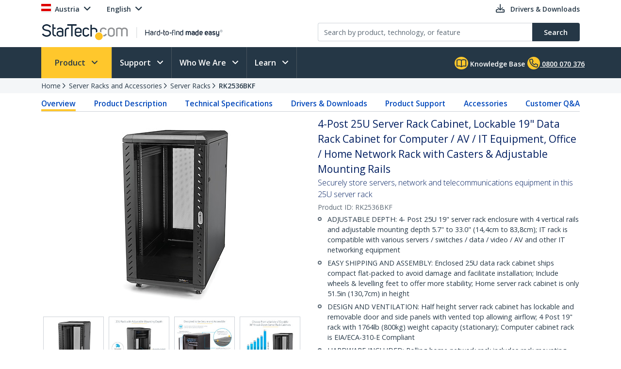

--- FILE ---
content_type: text/html; charset=utf-8
request_url: https://www.startech.com/en-at/server-management/rk2536bkf
body_size: 54165
content:

<!DOCTYPE html>
<html lang="EN-AT">
<head>
    <meta charset="utf-8">
    <meta http-equiv="X-UA-Compatible" content="IE=Edge" />
    <meta name="viewport" content="width=device-width, initial-scale=1">
    <meta name="format-detection" content="telephone=no">
    <meta name="description" content="Easy to transport and quick assemble 25U secure server rack cabinet" />
    <title>4-Post 25U Server Rack Cabinet, Lockable 19&quot; Data Rack Cabinet for Computer / AV / IT Equipment, Off</title>
    <link href="https://media.startech.com/cms/startech.com/media/images/favicon.ico" rel="shortcut icon">
<meta name="msapplication-TileColor" content="#253746">
<meta name="theme-color" content="#253746">    
<link rel="icon" href="/Areas/_LayoutZones/Content/assets/icons/favicon-32.png" sizes="32x32">
<link rel="icon" href="/Areas/_LayoutZones/Content/assets/icons/favicon-57.png" sizes="57x57">
<link rel="icon" href="/Areas/_LayoutZones/Content/assets/icons/favicon-76.png" sizes="76x76">
<link rel="icon" href="/Areas/_LayoutZones/Content/assets/icons/favicon-128.png" sizes="128x128">
<link rel="icon" href="/Areas/_LayoutZones/Content/assets/icons/favicon-192.png" sizes="192x192">
<link rel="icon" href="/Areas/_LayoutZones/Content/assets/icons/favicon-228.png" sizes="228x228">

<link rel="shortcut icon" sizes="196x196" href="/Areas/_LayoutZones/Content/assets/icons/favicon-196.png">

<link rel="apple-touch-icon" href="/Areas/_LayoutZones/Content/assets/icons/favicon-120.png" sizes="120x120">
<link rel="apple-touch-icon" href="/Areas/_LayoutZones/Content/assets/icons/favicon-152.png" sizes="152x152">
<link rel="apple-touch-icon" href="/Areas/_LayoutZones/Content/assets/icons/favicon-180.png" sizes="180x180">

<meta name="msapplication-TileColor" content="#FFFFFF">
<meta name="msapplication-TileImage" content="/Areas/_LayoutZones/Content/assets/icons/favicon-144.png">

<meta name="msapplication-config" content="/Areas/_LayoutZones/Content/assets/icons/browserconfig.xml" />
    
<meta name="copyright" content="StarTech.com">
<meta property="og:type" content="website">
<meta property="og:title" content="4-Post 25U Server Rack Cabinet, Lockable 19&quot; Data Rack Cabinet for Computer / AV / IT Equipment, Off">
<meta property="og:url" content="https://www.startech.com/en-at/server-management/rk2536bkf">
<meta property="og:image" content="https://media.startech.com/cms/products/thumb/rk2536bkf.main.jpg">
<meta property="og:locale" content="en-us">
<meta property="og:description" content="Easy to transport and quick assemble 25U secure server rack cabinet">
<meta property="og:site_name" content="StarTech.com ">
<meta name="twitter:card" content="summary_large_image">
<meta name="twitter:site" content="STARTECHdotCOM">
<meta name="twitter:creator" content="STARTECHdotCOM">
<meta name="twitter:title" content="4-Post 25U Server Rack Cabinet, Lockable 19&quot; Data Rack Cabinet for Computer / AV / IT Equipment, Off">
<meta name="twitter:description" content="Easy to transport and quick assemble 25U secure server rack cabinet">
<meta name="twitter:image" content="https://media.startech.com/cms/products/thumb/rk2536bkf.main.jpg">
    

    <script type="application/ld+json">
    {"@context":"https://schema.org","@type":"BreadcrumbList","itemListElement":[{"@type":"ListItem","item":{"@type":"Thing","@id":"https://www.startech.com/en-at","name":"Home"},"position":0},{"@type":"ListItem","item":{"@type":"Thing","@id":"https://www.startech.com/en-at/server-management","name":"Server Racks and Accessories"},"position":1},{"@type":"ListItem","item":{"@type":"Thing","@id":"https://www.startech.com/en-at/server-management/racks","name":"Server Racks"},"position":2},{"@type":"ListItem","item":{"@type":"Thing","@id":"https://www.startech.com/en-at/server-management/rk2536bkf","name":"RK2536BKF"},"position":3}]}
    </script>
    <script type="application/ld+json">
    {"@context":"https://schema.org","@type":"Product","name":"4-Post 25U Server Rack Cabinet, Lockable 19\" Data Rack Cabinet for Computer / AV / IT Equipment, Office / Home Network Rack with Casters & Adjustable Mounting Rails","description":"<iframe width=\"560\" height=\"315\" title=\"Product Video - RK2536BKF\" src=\"https://www.youtube.com/embed/JpAVV-JSsYo\" frameborder=\"0\" allow=\"accelerometer; autoplay; encrypted-media; gyroscope; picture-in-picture\" allowfullscreen></iframe>\n\n<p>This server rack provides 25U of storage space in a sleek secure cabinet for storing EIA-310 compliant 19\" rackmount devices such as Dell, HP and IBM servers along with telecommunication and A/V equipment. The rack creates a robust storage solution supporting a total load capacity of 800 kg. (1763.7&nbsp;lbs.).</p>\n\n<h3>Hassle-free equipment installation</h3>\n\n<p style=\"text-align:center\"><img alt=\"Adjustable mounting rails\" src=\"https://sgcdn.startech.com/005329/media/ProductPhotos/Rail-Placement.500px.jpg\" /></p>\n\n<p>This rack has been engineered with different features that enable you to easily incorporate plenty of equipment.</p>\n\n<p>With adjustable mounting rails you can easily change the rail depth to up to 32&nbsp;in. (813 mm). These rails ensure the cabinet is widely compatible with your standard rackmountable equipment. The added depth also provides support for additional cable and power management behind your equipment.</p>\n\n<p>The rack features brushed ports on the ceiling and floor panels that enable you to easily run cabling to the inside and outside of the cabinet, for discreet cable management. The floor and ceiling panels can also be removed enabling you to customize your setup, and the rack features grounding lugs that enable you to ground your equipment for added protection.</p>\n\n<h3>Securely protect your equipment while still being able to see it</h3>\n\n<p style=\"text-align:center\"><img alt=\"Glass door\" src=\"https://sgcdn.startech.com/005329/media/ProductPhotos/Front.500px.jpg\" /></p>\n\n<p>To ensure you have full visibility of your equipment while securely locking it up, this rack has a stylish glass window on the front door. The glass door looks great in any server room, and gives you the freedom to clearly monitor equipment without the hassle of opening your rack.</p>\n\n<p>The rack also has removable side panels with independent locks quick-release mechanisms that enable you to easily access your equipment while still keeping it secure.</p>\n\n<h3>Save money, with a cost effective, compact shipping container</h3>\n\n<p>The cabinet comes in a flat packed box to reduce shipping volume, which significantly reduces your costs in shipping. Plus, because the rack is packaged efficiently, you can easily store the cabinet, for deployment at a later date.</p>\n\n<h3>Maximum Maneuverability, with casters included</h3>\n\n<p style=\"text-align:center\"><img alt=\"Casters\" src=\"https://sgcdn.startech.com/005329/media/ProductPhotos/Caster.500px.jpg\" /></p>\n\n<p>The cabinet features casters ensuring hassle-free access to the rear mounted equipment, while providing ease of mobility around your office, studio or server room. Plus, the width and height of the rack fits through standard doorways, giving you the freedom to wheel your server rack into different rooms.</p>\n\n<h3>Ensure your equipment is running at an optimal temperature</h3>\n\n<p style=\"text-align:center\"><img alt=\"Vented ceiling panel\" src=\"https://sgcdn.startech.com/005329/media/ProductPhotos/Vented-Top-Panel.500px.jpg\" /></p>\n\n<p>The rear door on the rack is mesh, and the front glass door is vented, working together to increase airflow to provide passive cooling that’s cost effective and ensures your equipment runs at an optimal temperature.</p>\n\n<p>The top ceiling panel features square venting holes that are cage nut compatible, which provide mounting points that enable you to add additional equipment at the top of your rack.</p>\n\n<p>The RK2536BKF is backed by a lifetime StarTech.com warranty with free technical support.</p>","image":"https://media.startech.com/cms/products/thumb/rk2536bkf.main.jpg","brand":{"@type":"Brand","name":"StarTech.com"},"gtin":"065030841221","offers":{"@type":"Offer","url":"https://www.startech.com/en-at/server-management/rk2536bkf","availability":"https://schema.org/OnlineOnly","itemCondition":"https://schema.org/NewCondition","price":885.9900,"priceCurrency":"EUR"},"sku":"RK2536BKF"}
    </script>


<link rel="alternate" hreflang="DE-AT" href="https://www.startech.com/de-at/server-management/rk2536bkf" >
<link rel="canonical"  hreflang="EN-AT" href="https://www.startech.com/en-at/server-management/rk2536bkf" >
<link rel="alternate" hreflang="EN-AU" href="https://www.startech.com/en-au/server-management/rk2536bkf" >
<link rel="alternate" hreflang="EN-BE" href="https://www.startech.com/en-be/server-management/rk2536bkf" >
<link rel="alternate" hreflang="FR-BE" href="https://www.startech.com/fr-be/gestion-de-serveurs/rk2536bkf" >
<link rel="alternate" hreflang="NL-BE" href="https://www.startech.com/nl-be/server-beheer/rk2536bkf" >
<link rel="alternate" hreflang="EN-CA" href="https://www.startech.com/en-ca/server-management/rk2536bkf" >
<link rel="alternate" hreflang="DE-CH" href="https://www.startech.com/de-ch/server-management/rk2536bkf" >
<link rel="alternate" hreflang="EN-CH" href="https://www.startech.com/en-ch/server-management/rk2536bkf" >
<link rel="alternate" hreflang="FR-CH" href="https://www.startech.com/fr-ch/gestion-de-serveurs/rk2536bkf" >
<link rel="alternate" hreflang="IT-CH" href="https://www.startech.com/it-ch/gestione-server/rk2536bkf" >
<link rel="alternate" hreflang="DE-DE" href="https://www.startech.com/de-de/server-management/rk2536bkf" >
<link rel="alternate" hreflang="EN-DE" href="https://www.startech.com/en-de/server-management/rk2536bkf" >
<link rel="alternate" hreflang="EN-DK" href="https://www.startech.com/en-dk/server-management/rk2536bkf" >
<link rel="alternate" hreflang="EN-ES" href="https://www.startech.com/en-es/server-management/rk2536bkf" >
<link rel="alternate" hreflang="ES-ES" href="https://www.startech.com/es-es/gestion-de-servidores/rk2536bkf" >
<link rel="alternate" hreflang="EN" href="https://www.startech.com/en-eu/server-management/rk2536bkf" >
<link rel="alternate" hreflang="ES" href="https://www.startech.com/es-eu/gestion-de-servidores/rk2536bkf" >
<link rel="alternate" hreflang="EN-FI" href="https://www.startech.com/en-fi/server-management/rk2536bkf" >
<link rel="alternate" hreflang="EN-FR" href="https://www.startech.com/en-fr/server-management/rk2536bkf" >
<link rel="alternate" hreflang="FR-FR" href="https://www.startech.com/fr-fr/gestion-de-serveurs/rk2536bkf" >
<link rel="alternate" hreflang="EN-IE" href="https://www.startech.com/en-ie/server-management/rk2536bkf" >
<link rel="alternate" hreflang="EN-IT" href="https://www.startech.com/en-it/server-management/rk2536bkf" >
<link rel="alternate" hreflang="IT-IT" href="https://www.startech.com/it-it/gestione-server/rk2536bkf" >
<link rel="alternate" hreflang="EN-JP" href="https://www.startech.com/en-jp/server-management/rk2536bkf" >
<link rel="alternate" hreflang="JA-JP" href="https://www.startech.com/ja-jp/server-management/rk2536bkf" >
<link rel="alternate" hreflang="EN-MX" href="https://www.startech.com/en-mx/server-management/rk2536bkf" >
<link rel="alternate" hreflang="ES-MX" href="https://www.startech.com/es-mx/administracion-de-servidores/rk2536bkf" >
<link rel="alternate" hreflang="EN-NL" href="https://www.startech.com/en-nl/server-management/rk2536bkf" >
<link rel="alternate" hreflang="NL-NL" href="https://www.startech.com/nl-nl/server-beheer/rk2536bkf" >
<link rel="alternate" hreflang="EN-NZ" href="https://www.startech.com/en-nz/server-management/rk2536bkf" >
<link rel="alternate" hreflang="EN-SE" href="https://www.startech.com/en-se/server-management/rk2536bkf" >
<link rel="alternate" hreflang="SV-SE" href="https://www.startech.com/sv-se/serverhantering/rk2536bkf" >
<link rel="alternate" hreflang="EN-SG" href="https://www.startech.com/en-sg/server-management/rk2536bkf" >
<link rel="alternate" hreflang="EN-GB" href="https://www.startech.com/en-gb/server-management/rk2536bkf" >
<link rel="alternate" hreflang="x-default" href="https://www.startech.com/en-us/server-management/rk2536bkf" >
<link rel="alternate" hreflang="EN-US" href="https://www.startech.com/en-us/server-management/rk2536bkf" >



    <link as="style" rel="stylesheet preload" href="//fonts.googleapis.com/css?family=Open+Sans:300,400,400i,600&display=swap" type="text/css" crossorigin="anonymous">
    <link as='style' rel='stylesheet preload' href='/12.0.0.4/bundles/Content/coreDefer.bundle.css?v=f3Ww3Ku2YEeick-vjn1JeCTAiYvmJnYjLu5hfmtyogc1' type='text/css' crossorigin='anonymous'/>

    <link as='style' rel='stylesheet preload' href='/12.0.0.4/bundles/Content/kendoDefer.bundle.css?v=g2Qa4F6BQS27wWWBnPr198_5tOWoXU3X00Xo06HjBPc1' type='text/css' crossorigin='anonymous'/>

    <link as='style' rel='stylesheet preload' href='/12.0.0.4/bundles/Content/startech/startech.cms.portal.layoutZones.bundle.css?v=5H-OdoAbvGBBJV-5R9_hs97cfBZAbFvccTtVkZ_uzBw1' type='text/css' crossorigin='anonymous'/>

    <link as='style' rel='stylesheet preload' href='/12.0.0.4/bundles/Content/startech/startech.cms.portal.mainLayout.bundle.css?v=13vayf_mgEF-qoExe_xVhIUzswIxvsLjpaBHBYIYdr41' type='text/css' crossorigin='anonymous'/>

    

    
    
    <link as='style' rel='stylesheet preload' href='/12.0.0.4/bundles/Content/startech/startech.cms.portal.productManagerV2.productDetailV4.bundle.css?v=J4CCUBDdXN32Q_TI0byTijYAgkyUYLvC7ffmulKwn9Y1' type='text/css' crossorigin='anonymous'/>



    <script src='/12.0.0.4/bundles/Scripts/thirdParty.bundle.js?v=x_i-_2tppWfQWo4Naq7HrhBT_L1OyRI1zLIZXtYYdrs1' defer></script>

    <script src='/12.0.0.4/bundles/Scripts/kendoCoreCustom.bundle.js?v=QQMi3JifQIqHHq1HmXDEZSnWA6up2F9HnSpfAK2y-jE1' defer></script>

    <script src='/12.0.0.4/bundles/Scripts/startech.cms.portal.bundle.js?v=e2tefI1-1VRexhcy6QgyvUKhSo3wxYCu4MErhADU3h41' defer></script>

    

    
    
    <script src='/12.0.0.4/bundles/Scripts/startech/startech.cms.portal.productManagerV2.productDetailV4.bundle.js?v=EO_CViyiAylFwSs4NhcopYmfCBvEi3wl9XMicTBOzgU1' defer></script>

        <script async type="text/javascript" src="https://apps.bazaarvoice.com/deployments/startech/main_site/production/en_US/bv.js"></script>


</head>
<body class="en-at " data-spy="scroll" data-target="#scrollSpy" data-offset="50">
    
<script type="text/javascript" defer>
//Define namespace.
var startech = {};
startech.cms = {};
startech.cms.portal = {};
startech.cms.portal.constants = {};
startech.cms.portal.resources =
{
    label: {},
    confirmation: {},
    information: {},
    error: {},
    warning: {},
    validation: {}
};

startech.cms.portal.routes =
{
    mvc: {},
    service: {}
};


//--- Initialize UI JS module. ------
startech.cms.portal.constants.languageCode = "EN";
startech.cms.portal.constants.currentCulture = "EN-AT";
startech.cms.portal.constants.currentLanguage = "EN";
startech.cms.portal.constants.currentCountry = "at";
startech.cms.portal.constants.rootLanguage = "EN";
startech.cms.portal.constants.languageIsEnglish = true;
startech.cms.portal.constants.mstOmnichannelChatOptions = {"source":"https://oc-cdn-public.azureedge.net/livechatwidget/scripts/LiveChatBootstrapper.js","organizationID":"d9723885-b826-412e-ad8b-5a495d574e4d","organizationURL":"https://unqd9723885b826412ead8b5a495d574-crm3.omnichannelengagementhub.com","applicationID":"5e0f78a1-3bf8-45e6-ae79-c19c7836b351"};
startech.cms.portal.constants.mediaLanguage = "EN";
startech.cms.portal.constants.accountIsLoggedIn = false;
startech.cms.portal.constants.pageModelType = "Product";
startech.cms.portal.constants.pageID = "6ae46f6f-16f3-4cf2-9274-3436826ae67c:EN-AT";
startech.cms.portal.constants.accountID = "";
startech.cms.portal.constants.accountEmail = "";
if (startech.cms.portal.constants.accountEmail.length === 0)
{
    startech.cms.portal.constants.accountEmail = null;
}

//-----  Resources -----
startech.cms.portal.resources.label.Select = "Select";
startech.cms.portal.resources.information.IENotCompatibleMessage = "We have detected that you are using a browser that is not compatible with our website. For a better user experience, please use a newer browser.";
startech.cms.portal.resources.label.IENotification = "Notification";
startech.cms.portal.resources.information.CookieBannerText = "<div id='iubenda-cs-title'>Notice</div><div id='iubenda-cs-paragraph'><p class='iub-p' style='line-height: 1.5 !important;'>We use cookies or similar technologies for strictly necessary activities (to make our site work) and for measurement (to analyze site usage).  By clicking “Accept” you consent to our website’s use of these cookies.  Please click below if you would like to customize your preferences or visit our <a href='/privacy-policy/341725/cookie-policy?an=no&s_ck=false&newmarkup=yes' class='iubenda-cs-cookie-policy-lnk'>Cookie Policy</a> for more information.</p><br /><p class='iub-p'></p></div>";
startech.cms.portal.resources.information.CookieBannerAccept = "Accept";
startech.cms.portal.resources.information.CookieBannerReject = "Reject";
startech.cms.portal.resources.information.CookieBannerLearMoreAndCustomize = "Learn more and customize";


/**
    * Formats a string with numbered arguments, as in "{0} {1}!".format("Hello","world")
    * http://stackoverflow.com/questions/18405736/is-there-a-c-sharp-string-format-equivalent-in-javascript
*/
if (!String.prototype.format)
{
    String.prototype.format = function ()
    {
        var arg = arguments;

        return this.replace(/{(\d+)}/g, function (match, number)
        {
            return typeof arg[number] != 'undefined' ? (arg[number] || "") : match;
        });
    };
}

// http://stackoverflow.com/a/5086487/1370216
if (!String.prototype.toCamelCase)
{
    String.prototype.toCamelCase = function ()
    {
        return this.replace(/(?:^|\s)\w/g, function (match)
        {
            return match.toLowerCase();
        });
    };
}

startech.cms.portal.Language =
{
    EN: 'EN',
    ES: 'ES',
    CL: 'CL',
    CO: 'CO',
    MX: 'MX',
    FR: 'FR',
    IT: 'IT',
    DE: 'DE',
    JA: 'JA',
    SV: 'SV'
};

startech.cms.portal.GalleryImageType =
{
    Image: 0,
    Video: 1,
    Enhanced: 2,
    Bom: 3
}

startech.cms.portal.OperationResultType =
{
    Success: true,
    Failure: false
};

startech.cms.portal.Culture =
{
    EN_US: 'EN-US',
    EN_CA: 'EN-CA'
};

startech.cms.portal.MediaBreakPoints =
{
    MOBILE_MINI: 340,
    MOBILE: 567,
    TABLET: 768,
    LAPTOP: 992,
    DESKTOP: 1200
};

startech.cms.portal.FormStepType =
{
    All: 0,
    Step1: 1,
    Step2: 2,
    Step3: 3,
    Step4: 4,
    Send: 5
};

startech.cms.portal.SelectorVisibilityType =
{
    None: "none",
    Block: "block"
};

startech.cms.portal.TemplateColumsNumberLayout =
{
    Two: 'Two',
    Three: 'Three',
    Four: 'Four',
    Five: 'Five',
    Six: 'Six'
};

startech.cms.portal.ScreenType =
{
    GlobalHeader: 'GlobalHeader',
    GlobalFooter: 'GlobalFooter',
    GlobalGTM: 'GlobalGTM',
    GlobalCaptureFormD365: 'GlobalCaptureFormD365',
    GlobalCaptureFormRealTimeD365: 'GlobalCaptureFormRealTimeD365',
    AccountCreate: 'AccountCreate',
    AccountDetail: 'AccountDetail',
    AccountConfirm: 'AccountConfirm',
    AccountLogin: 'AccountLogin',
    AccountResetPassWord: 'AccountResetPassWord',
    ProductCategoriesListing: 'ProductCategoriesListing',
    ProductNewProductListing: 'ProductNewProductListing',
    ProductSearchListing: 'ProductSearchListing',
    ProductSearchCampaignListing: 'ProductSearchCampaignListing',
    ProductDetail: 'ProductDetail',
    WhereToBuyProduct: 'WhereToBuyProduct',
    WhereToBuyPartners: 'WhereToBuyPartners',
    ProductCategorySitemap: 'ProductCategorySitemap',
    AboutUsPressReleaseLanding: 'AboutUsPressReleaseLanding',
    AboutUsPressReleaseItem: 'AboutUsPressReleaseItem',
    FormAODA: 'FormAODA',
    FormDealRegistration: 'FormDealRegistration',
    FormMediaInquiry: 'FormMediaInquiry',
    FormQuickBuy: 'FormQuickBuy',
    FormRMARequest: 'FormRMARequest',
    FormSiteFeedback: 'FormSiteFeedback',
    FormSupport: 'FormSupport',
    FormsVolumeQuote: 'FormsVolumeQuote',
    DashboardManager: 'DashboardManager',
    DashboardManagerDashboard: 'DashboardManagerDashboard',
    DashboardManagerAddressBook: 'DashboardManagerAddressBook',
    DashboardManagerAddressBookEdit: 'DashboardManagerAddressBookEdit',
    DashboardManagerProfile: 'DashboardManagerProfile',
    DashboardManagerOrderList: 'DashboardManagerOrderList',
    DashboardManagerOrderDetail: 'DashboardManagerOrderDetail',
    DashboardManagerOrderPrint: 'DashboardManagerOrderPrint',
    EcommerceCart: 'EcommerceCart',
    EcommerceCheckout: 'EcommerceCheckout',
    EcommerceOrderConfirmation: 'EcommerceOrderConfirmation',
    EcommerceShippingEstimatorTool: 'EcommerceShippingEstimatorTool',
    BlogManager: 'BlogManager',
    MarketingDynamicContent: 'MarketingDynamicContent',
    SupportLanding: 'SupportLanding',
    SupportDriversAndDownloads: 'SupportDriversAndDownloads',
    SupportFAQs: 'SupportFAQs',
    SupportFAQsStandalone: 'SupportFAQsStandalone',
    SupportFAQsSearch: 'SupportFAQsSearch',
    PageBuilderV2: 'PageBuilderV2',
    Homepage:'Homepage'
};


startech.initializer = (function ()
{
    var map = new Map();

    //#region Public members

    var _module =
    {
        init: function ()
        {
            try
            {
                //TO DO: to setup global params
                //_init();
            }
            catch (ex)
            {
                throw ex;
            }
        },


        setModuleLoadParam: function (key, value)
        {
            map.set(key, value);
        },


        getModuleLoadParam: function (key)
        {
            return map.get(key);
        }
    };

    return _module;

    //#endregion
    })();

//Captute inital param to augment page view event
let modParamInit =
{
    pageModelType: startech.cms.portal.constants.pageModelType,
    pageID: startech.cms.portal.constants.pageID,
    accountID: startech.cms.portal.constants.accountID
};
startech.initializer.setModuleLoadParam(startech.cms.portal.ScreenType.GlobalGTM, modParamInit);
</script>
    <noscript>
    <iframe src="https://www.googletagmanager.com/ns.html?id=GTM-MKLNTHR" height="0" width="0" style="display:none;visibility:hidden" title="GTM Implementation"></iframe>
</noscript>
    <div class="d365-mkt-config" style="display:none" data-website-id="zLMllZWWEUUjWAVNrckQ0p8ThMUVOz_Ra_7ZzZNOu0U" data-hostname="872d478590014947ac44297898f043bd.svc.dynamics.com"></div>
    <header>
        


<div class="container" id="header-main-container">
    <div id="header--row_top" class="row justify-content-between">
        <div class="col-12 col-sm-6 col-md-6 col-lg-5 menu--top_left" id="country-header-container">
            <ul class="header-country-and-language">
    <li class="country">
        <span data-template="templateHeaderCountryActiveMarket"
              data-bind="visible: isAcccountLoggedIn, source: activeMarket">
        </span>
        <div data-bind="invisible: isAcccountLoggedIn">
            <a href="#" class="dropdown-toggle" data-toggle="dropdown" aria-haspopup="true" aria-expanded="false">
                <span data-template="templateHeaderCountryActiveMarketV2"
                      data-bind="source: activeMarket">
                </span>
            </a>
            <ul class="dropdown-menu culture-menu"
                aria-labelledby="country-active-marketV2"
                data-template="templateHeaderCountryMarketList"
                data-bind="source: marketSource">
            </ul>
        </div>
    </li>
    <li class="lang">
        <span data-bind="invisible: isMultilanguages, text: activeMarket.webMarketCulture.name"></span>
        <div data-bind="visible: isMultilanguages">
            <a href="#" class="dropdown-toggle" data-toggle="dropdown" aria-haspopup="true" aria-expanded="false">
                <span data-template="templateHeaderCountryActiveCulture"
                      data-bind="source: activeMarket">
                </span>
            </a>
            <ul class="dropdown-menu culture-menu"
                aria-labelledby="web-market-active-culture"
                data-template="templateHeaderCountryCultureList"
                data-bind="source: activeMarket.webMarketCultures">
            </ul>
        </div>
    </li>
</ul>
        </div>
        <div class="col-12 col-sm-6 col-md-6 col-lg-7 menu--top_right">
            <ul>
                <li class="drivers d-none d-sm-inline">
                    <a href="/en-at/support/drivers-and-downloads">
                        <span class="far fa-download"></span>
                        <span class="d-none d-lg-inline">Drivers &amp; Downloads</span>
                    </a>
                </li>
                            </ul>
        </div>
    </div>
    <div id="header--row_central" class="row justify-content-between">
        
        <div class="col-12 col-sm-12 col-md-6 col-lg-6 ">
            <div class="logo-header-container" id="logo-header-container">
    <a class="p-0 logo-wrapper" data-bind="attr: { href: url }, events: { click: onLogoClick }">
        <img class="lozad img-fluid logo"
            data-bind="attr: { data-src: imageUrl, alt: imageAltTag }"
            data-placeholder-background="\#EDEDED"
            width="425"
            height="41"
            onerror="startech.cms.portal.helpers.loadAltProductImage(this)" />
    </a>
</div>
        </div>
        <div class="col-12 col-sm-12 col-md-6 col-lg-6 collapse" id="searchToggle">
            <div class="search-header-container" id="search-header-container" style="position:relative;">
    <form class="search-block">
        <div class="row align-items-right">
            <div class="col pr-0">
                <div class="product-suggestions-container">
                    <label for="productSearchTerm" class="d-none">Product search</label>
                    <input type="text"
                        class="form-control product-suggestion-auto-complete"
                        id="productSearchTerm"
                        maxlength="100"
                        autocomplete="off"
                        placeholder="Search by product, technology, or feature"
                        data-bind="value: selectedProductSuggestion, events: { keyup: onProductSuggestionOptionsFilteringKeyup, keydown: onProductSuggestionOptionsFilteringKeydown }">
                    <div id="product-suggestions-options-container"
                        class="product-suggestions-options-container"
                        role="dialog" 
                        aria-label="Suggestions"
                        data-template="templateProductSuggestionOptions"
                        data-bind="css:{ width-have-products: haveProducts }, source: productSuggestionOptionsSource">
                    </div>
                </div>
            </div>
            <div class="col-auto pl-0">
                <button class="btn btn-search"
                        type="submit"
                        data-bind="events:
                        {
                            click: onSearchClick
                        }">
                    <span class="d-none d-md-block">Search</span>
                    <span class="fa-solid fa-magnifying-glass d-block d-md-none"></span>
                </button>
            </div>
        </div>
    </form>
</div>
        </div>
    </div>
</div>

<script type="text/javascript" defer>
try
{
    //--- Initialize UI JS module. ------

    // Header Account MVC routes
    var cultureSelected = startech.cms.portal.constants.currentCulture;

    startech.cms.portal.routes.mvc.HeaderAccountDashboard = "/{0}/{1}".format(cultureSelected, "dashboard");
    startech.cms.portal.routes.mvc.HeaderAccountProfile = "/{0}/{1}".format(cultureSelected, "profile");
    startech.cms.portal.routes.mvc.HeaderAccountOrders = "/{0}/{1}".format(cultureSelected, "orders");
    startech.cms.portal.routes.mvc.HeaderAccountCreate = "/en-at/accountmanager";
    startech.cms.portal.routes.mvc.HeaderAccountLogin = "/en-at/login";
    //startech.cms.portal.routes.mvc.HeaderCart = "";
    startech.cms.portal.routes.mvc.HeaderCart = "/en-at/checkout";
    startech.cms.portal.routes.mvc.HeaderLogo = "/en-at";
    startech.cms.portal.routes.mvc.HeaderSearch = "/en-at/search";

    // Services routes
    startech.cms.portal.routes.service.HeaderSearchSuggestions = "/{0}/{1}".format(cultureSelected, "api/search/productSuggestions");

    //-----  Resources -----
    startech.cms.portal.resources.label.HeaderLogoAltImage = "StarTech.com - Hard-to-find made easy";
    startech.cms.portal.resources.label.HeaderLogoMediaImage = "https://media.startech.com/cms/startech.com/media/_common/startech-logo.png";

    var modParam =
    {
        isHeaderSimplified: false,
        isHeaderSimplifiedLogoOnly: false,
        countryInfo:
        {
            activeMarket: {"code":"AT","name":"Austria","isECommerce":false,"allowsLogins":false,"flagCode":"flag-icon-at","market":"AT","currency":"EUR","currencyCode":"EUR","warehouse":"UK01","warehouseCode":"UK01","region":"Europe","regionCode":"EU","webMarketCulture":{"url":"/en-at/server-management/rk2536bkf","name":"English","culture":"enAT","cultureCode":"EN-AT","language":"EN","languageCode":"EN"},"webMarketCultures":[{"url":"/de-at/server-management/rk2536bkf","name":"German","culture":"deAT","cultureCode":"DE-AT","language":"DE","languageCode":"DE"},{"url":"/en-at/server-management/rk2536bkf","name":"English","culture":"enAT","cultureCode":"EN-AT","language":"EN","languageCode":"EN"}]},
            marketList: [{"code":"US","name":"United States","isECommerce":true,"allowsLogins":true,"flagCode":"flag-icon-us","market":"US","currency":"USD","currencyCode":"USD","warehouse":"US01","warehouseCode":"US01","region":"NorthAmerica","regionCode":"NA","webMarketCulture":{"url":"/en-us/server-management/rk2536bkf","name":"EN-US","culture":"enUS","cultureCode":"EN-US","language":"EN","languageCode":"EN"},"webMarketCultures":[{"url":null,"name":"EN-US","culture":"enUS","cultureCode":"EN-US","language":"EN","languageCode":"EN"}]},{"code":"CA","name":"Canada","isECommerce":true,"allowsLogins":true,"flagCode":"flag-icon-ca","market":"CA","currency":"CAD","currencyCode":"CAD","warehouse":"CA01","warehouseCode":"CA01","region":"NorthAmerica","regionCode":"NA","webMarketCulture":{"url":"/en-ca/server-management/rk2536bkf","name":"EN-CA","culture":"enCA","cultureCode":"EN-CA","language":"EN","languageCode":"EN"},"webMarketCultures":[{"url":null,"name":"EN-CA","culture":"enCA","cultureCode":"EN-CA","language":"EN","languageCode":"EN"},{"url":null,"name":"FR-CA","culture":"frCA","cultureCode":"FR-CA","language":"FR","languageCode":"FR"}]},{"code":"UK","name":"United Kingdom","isECommerce":true,"allowsLogins":true,"flagCode":"flag-icon-gb","market":"UK","currency":"GBP","currencyCode":"GBP","warehouse":"UK01","warehouseCode":"UK01","region":"Europe","regionCode":"EU","webMarketCulture":{"url":"/en-gb/server-management/rk2536bkf","name":"EN-GB","culture":"enGB","cultureCode":"EN-GB","language":"EN","languageCode":"EN"},"webMarketCultures":[{"url":null,"name":"EN-GB","culture":"enGB","cultureCode":"EN-GB","language":"EN","languageCode":"EN"}]},{"code":"IE","name":"Republic of Ireland","isECommerce":false,"allowsLogins":true,"flagCode":"flag-icon-ie","market":"IE","currency":"EUR","currencyCode":"EUR","warehouse":"UK01","warehouseCode":"UK01","region":"Europe","regionCode":"EU","webMarketCulture":{"url":"/en-ie/server-management/rk2536bkf","name":"EN-IE","culture":"enIE","cultureCode":"EN-IE","language":"EN","languageCode":"EN"},"webMarketCultures":[{"url":null,"name":"EN-IE","culture":"enIE","cultureCode":"EN-IE","language":"EN","languageCode":"EN"}]},{"code":"EU","name":"Europe","isECommerce":false,"allowsLogins":true,"flagCode":"flag-icon-eu","market":"EU","currency":"EUR","currencyCode":"EUR","warehouse":"UK01","warehouseCode":"UK01","region":"Europe","regionCode":"EU","webMarketCulture":{"url":"/en-eu/server-management/rk2536bkf","name":"EN-EU","culture":"enEU","cultureCode":"EN-EU","language":"EN","languageCode":"EN"},"webMarketCultures":[{"url":null,"name":"EN-EU","culture":"enEU","cultureCode":"EN-EU","language":"EN","languageCode":"EN"},{"url":null,"name":"ES-EU","culture":"esEU","cultureCode":"ES-EU","language":"ES","languageCode":"ES"}]},{"code":"AU","name":"Australia","isECommerce":false,"allowsLogins":false,"flagCode":"flag-icon-au","market":"AU","currency":"AUD","currencyCode":"AUD","warehouse":"AU01","warehouseCode":"AU01","region":"Asia","regionCode":"Asia","webMarketCulture":{"url":"/en-au/server-management/rk2536bkf","name":"EN-AU","culture":"enAU","cultureCode":"EN-AU","language":"EN","languageCode":"EN"},"webMarketCultures":[{"url":null,"name":"EN-AU","culture":"enAU","cultureCode":"EN-AU","language":"EN","languageCode":"EN"}]},{"code":"AT","name":"Austria","isECommerce":false,"allowsLogins":false,"flagCode":"flag-icon-at","market":"AT","currency":"EUR","currencyCode":"EUR","warehouse":"UK01","warehouseCode":"UK01","region":"Europe","regionCode":"EU","webMarketCulture":{"url":"/en-at/server-management/rk2536bkf","name":"English","culture":"enAT","cultureCode":"EN-AT","language":"EN","languageCode":"EN"},"webMarketCultures":[{"url":"/de-at/server-management/rk2536bkf","name":"German","culture":"deAT","cultureCode":"DE-AT","language":"DE","languageCode":"DE"},{"url":"/en-at/server-management/rk2536bkf","name":"English","culture":"enAT","cultureCode":"EN-AT","language":"EN","languageCode":"EN"}]},{"code":"BE","name":"Belgium","isECommerce":false,"allowsLogins":false,"flagCode":"flag-icon-be","market":"BE","currency":"EUR","currencyCode":"EUR","warehouse":"UK01","warehouseCode":"UK01","region":"Europe","regionCode":"EU","webMarketCulture":{"url":"/en-be/server-management/rk2536bkf","name":"EN-BE","culture":"enBE","cultureCode":"EN-BE","language":"EN","languageCode":"EN"},"webMarketCultures":[{"url":null,"name":"EN-BE","culture":"enBE","cultureCode":"EN-BE","language":"EN","languageCode":"EN"},{"url":null,"name":"FR-BE","culture":"frBE","cultureCode":"FR-BE","language":"FR","languageCode":"FR"},{"url":null,"name":"NL-BE","culture":"nlBE","cultureCode":"NL-BE","language":"NL","languageCode":"NL"}]},{"code":"CL","name":"Chile","isECommerce":false,"allowsLogins":false,"flagCode":"flag-icon-cl","market":"CL","currency":"USD","currencyCode":"USD","warehouse":"US01","warehouseCode":"US01","region":"SouthAmerica","regionCode":"SA","webMarketCulture":{"url":"/es-cl","name":"ES-CL","culture":"esCL","cultureCode":"ES-CL","language":"CL","languageCode":"CL"},"webMarketCultures":[{"url":null,"name":"EN-CL","culture":"enCL","cultureCode":"EN-CL","language":"EN","languageCode":"EN"},{"url":null,"name":"ES-CL","culture":"esCL","cultureCode":"ES-CL","language":"CL","languageCode":"CL"}]},{"code":"CO","name":"Colombia","isECommerce":false,"allowsLogins":false,"flagCode":"flag-icon-co","market":"CO","currency":"USD","currencyCode":"USD","warehouse":"US01","warehouseCode":"US01","region":"SouthAmerica","regionCode":"SA","webMarketCulture":{"url":"/es-co","name":"ES-CO","culture":"esCO","cultureCode":"ES-CO","language":"CO","languageCode":"CO"},"webMarketCultures":[{"url":null,"name":"EN-CO","culture":"enCO","cultureCode":"EN-CO","language":"EN","languageCode":"EN"},{"url":null,"name":"ES-CO","culture":"esCO","cultureCode":"ES-CO","language":"CO","languageCode":"CO"}]},{"code":"DK","name":"Denmark","isECommerce":false,"allowsLogins":false,"flagCode":"flag-icon-dk","market":"DK","currency":"EUR","currencyCode":"EUR","warehouse":"UK01","warehouseCode":"UK01","region":"Europe","regionCode":"EU","webMarketCulture":{"url":"/en-dk/server-management/rk2536bkf","name":"EN-DK","culture":"enDK","cultureCode":"EN-DK","language":"EN","languageCode":"EN"},"webMarketCultures":[{"url":null,"name":"EN-DK","culture":"enDK","cultureCode":"EN-DK","language":"EN","languageCode":"EN"}]},{"code":"FI","name":"Finland","isECommerce":false,"allowsLogins":false,"flagCode":"flag-icon-fi","market":"FI","currency":"EUR","currencyCode":"EUR","warehouse":"UK01","warehouseCode":"UK01","region":"Europe","regionCode":"EU","webMarketCulture":{"url":"/en-fi/server-management/rk2536bkf","name":"EN-FI","culture":"enFI","cultureCode":"EN-FI","language":"EN","languageCode":"EN"},"webMarketCultures":[{"url":null,"name":"EN-FI","culture":"enFI","cultureCode":"EN-FI","language":"EN","languageCode":"EN"}]},{"code":"FR","name":"France","isECommerce":false,"allowsLogins":false,"flagCode":"flag-icon-fr","market":"FR","currency":"EUR","currencyCode":"EUR","warehouse":"UK01","warehouseCode":"UK01","region":"Europe","regionCode":"EU","webMarketCulture":{"url":"/fr-fr/gestion-de-serveurs/rk2536bkf","name":"FR-FR","culture":"frFR","cultureCode":"FR-FR","language":"FR","languageCode":"FR"},"webMarketCultures":[{"url":null,"name":"EN-FR","culture":"enFR","cultureCode":"EN-FR","language":"EN","languageCode":"EN"},{"url":null,"name":"FR-FR","culture":"frFR","cultureCode":"FR-FR","language":"FR","languageCode":"FR"}]},{"code":"DE","name":"Germany","isECommerce":false,"allowsLogins":false,"flagCode":"flag-icon-de","market":"DE","currency":"EUR","currencyCode":"EUR","warehouse":"UK01","warehouseCode":"UK01","region":"Europe","regionCode":"EU","webMarketCulture":{"url":"/de-de/server-management/rk2536bkf","name":"DE-DE","culture":"deDE","cultureCode":"DE-DE","language":"DE","languageCode":"DE"},"webMarketCultures":[{"url":null,"name":"DE-DE","culture":"deDE","cultureCode":"DE-DE","language":"DE","languageCode":"DE"},{"url":null,"name":"EN-DE","culture":"enDE","cultureCode":"EN-DE","language":"EN","languageCode":"EN"}]},{"code":"IN","name":"India","isECommerce":false,"allowsLogins":false,"flagCode":"flag-icon-in","market":"IN","currency":"INR","currencyCode":"INR","warehouse":"IN01","warehouseCode":"IN01","region":"Asia","regionCode":"Asia","webMarketCulture":{"url":"/en-in","name":"EN-IN","culture":"enIN","cultureCode":"EN-IN","language":"EN","languageCode":"EN"},"webMarketCultures":[{"url":null,"name":"EN-IN","culture":"enIN","cultureCode":"EN-IN","language":"EN","languageCode":"EN"}]},{"code":"IT","name":"Italy","isECommerce":false,"allowsLogins":false,"flagCode":"flag-icon-it","market":"IT","currency":"EUR","currencyCode":"EUR","warehouse":"UK01","warehouseCode":"UK01","region":"Europe","regionCode":"EU","webMarketCulture":{"url":"/it-it/gestione-server/rk2536bkf","name":"IT-IT","culture":"itIT","cultureCode":"IT-IT","language":"IT","languageCode":"IT"},"webMarketCultures":[{"url":null,"name":"EN-IT","culture":"enIT","cultureCode":"EN-IT","language":"EN","languageCode":"EN"},{"url":null,"name":"IT-IT","culture":"itIT","cultureCode":"IT-IT","language":"IT","languageCode":"IT"}]},{"code":"JP","name":"Japan","isECommerce":false,"allowsLogins":false,"flagCode":"flag-icon-jp","market":"JP","currency":"JPY","currencyCode":"JPY","warehouse":"JP01","warehouseCode":"JP01","region":"Asia","regionCode":"Asia","webMarketCulture":{"url":"/ja-jp/server-management/rk2536bkf","name":"JA-JP","culture":"jaJP","cultureCode":"JA-JP","language":"JA","languageCode":"JA"},"webMarketCultures":[{"url":null,"name":"EN-JP","culture":"enJP","cultureCode":"EN-JP","language":"EN","languageCode":"EN"},{"url":null,"name":"JA-JP","culture":"jaJP","cultureCode":"JA-JP","language":"JA","languageCode":"JA"}]},{"code":"MX","name":"Mexico","isECommerce":false,"allowsLogins":false,"flagCode":"flag-icon-mx","market":"MX","currency":"MXN","currencyCode":"MXN","warehouse":"MX01","warehouseCode":"MX01","region":"NorthAmerica","regionCode":"NA","webMarketCulture":{"url":"/es-mx/administracion-de-servidores/rk2536bkf","name":"ES-MX","culture":"esMX","cultureCode":"ES-MX","language":"MX","languageCode":"MX"},"webMarketCultures":[{"url":null,"name":"EN-MX","culture":"enMX","cultureCode":"EN-MX","language":"EN","languageCode":"EN"},{"url":null,"name":"ES-MX","culture":"esMX","cultureCode":"ES-MX","language":"MX","languageCode":"MX"}]},{"code":"NL","name":"Netherlands","isECommerce":false,"allowsLogins":false,"flagCode":"flag-icon-nl","market":"NL","currency":"EUR","currencyCode":"EUR","warehouse":"UK01","warehouseCode":"UK01","region":"Europe","regionCode":"EU","webMarketCulture":{"url":"/nl-nl/server-beheer/rk2536bkf","name":"NL-NL","culture":"nlNL","cultureCode":"NL-NL","language":"NL","languageCode":"NL"},"webMarketCultures":[{"url":null,"name":"EN-NL","culture":"enNL","cultureCode":"EN-NL","language":"EN","languageCode":"EN"},{"url":null,"name":"NL-NL","culture":"nlNL","cultureCode":"NL-NL","language":"NL","languageCode":"NL"}]},{"code":"NZ","name":"New Zealand","isECommerce":false,"allowsLogins":false,"flagCode":"flag-icon-nz","market":"NZ","currency":"NZD","currencyCode":"NZD","warehouse":"NZ01","warehouseCode":"NZ01","region":"Asia","regionCode":"Asia","webMarketCulture":{"url":"/en-nz/server-management/rk2536bkf","name":"EN-NZ","culture":"enNZ","cultureCode":"EN-NZ","language":"EN","languageCode":"EN"},"webMarketCultures":[{"url":null,"name":"EN-NZ","culture":"enNZ","cultureCode":"EN-NZ","language":"EN","languageCode":"EN"}]},{"code":"PE","name":"Peru","isECommerce":false,"allowsLogins":false,"flagCode":"flag-icon-pe","market":"PE","currency":"USD","currencyCode":"USD","warehouse":"US01","warehouseCode":"US01","region":"SouthAmerica","regionCode":"SA","webMarketCulture":{"url":"/es-pe","name":"ES-PE","culture":"esPE","cultureCode":"ES-PE","language":"PE","languageCode":"PE"},"webMarketCultures":[{"url":null,"name":"EN-PE","culture":"enPE","cultureCode":"EN-PE","language":"EN","languageCode":"EN"},{"url":null,"name":"ES-PE","culture":"esPE","cultureCode":"ES-PE","language":"PE","languageCode":"PE"}]},{"code":"SG","name":"Singapore","isECommerce":false,"allowsLogins":false,"flagCode":"flag-icon-sg","market":"SG","currency":"SGD","currencyCode":"SGD","warehouse":"US01","warehouseCode":"US01","region":"Asia","regionCode":"Asia","webMarketCulture":{"url":"/en-sg/server-management/rk2536bkf","name":"EN-SG","culture":"enSG","cultureCode":"EN-SG","language":"EN","languageCode":"EN"},"webMarketCultures":[{"url":null,"name":"EN-SG","culture":"enSG","cultureCode":"EN-SG","language":"EN","languageCode":"EN"}]},{"code":"ES","name":"Spain","isECommerce":false,"allowsLogins":false,"flagCode":"flag-icon-es","market":"ES","currency":"EUR","currencyCode":"EUR","warehouse":"UK01","warehouseCode":"UK01","region":"Europe","regionCode":"EU","webMarketCulture":{"url":"/es-es/gestion-de-servidores/rk2536bkf","name":"ES-ES","culture":"esES","cultureCode":"ES-ES","language":"ES","languageCode":"ES"},"webMarketCultures":[{"url":null,"name":"EN-ES","culture":"enES","cultureCode":"EN-ES","language":"EN","languageCode":"EN"},{"url":null,"name":"ES-ES","culture":"esES","cultureCode":"ES-ES","language":"ES","languageCode":"ES"}]},{"code":"SE","name":"Sweden","isECommerce":false,"allowsLogins":false,"flagCode":"flag-icon-se","market":"SE","currency":"EUR","currencyCode":"EUR","warehouse":"UK01","warehouseCode":"UK01","region":"Europe","regionCode":"EU","webMarketCulture":{"url":"/sv-se/serverhantering/rk2536bkf","name":"SV-SE","culture":"svSE","cultureCode":"SV-SE","language":"SV","languageCode":"SV"},"webMarketCultures":[{"url":null,"name":"EN-SE","culture":"enSE","cultureCode":"EN-SE","language":"EN","languageCode":"EN"},{"url":null,"name":"SV-SE","culture":"svSE","cultureCode":"SV-SE","language":"SV","languageCode":"SV"}]},{"code":"CH","name":"Switzerland","isECommerce":false,"allowsLogins":false,"flagCode":"flag-icon-ch","market":"CH","currency":"EUR","currencyCode":"EUR","warehouse":"UK01","warehouseCode":"UK01","region":"Europe","regionCode":"EU","webMarketCulture":{"url":"/de-ch/server-management/rk2536bkf","name":"DE-CH","culture":"deCH","cultureCode":"DE-CH","language":"DE","languageCode":"DE"},"webMarketCultures":[{"url":null,"name":"DE-CH","culture":"deCH","cultureCode":"DE-CH","language":"DE","languageCode":"DE"},{"url":null,"name":"EN-CH","culture":"enCH","cultureCode":"EN-CH","language":"EN","languageCode":"EN"},{"url":null,"name":"FR-CH","culture":"frCH","cultureCode":"FR-CH","language":"FR","languageCode":"FR"},{"url":null,"name":"IT-CH","culture":"itCH","cultureCode":"IT-CH","language":"IT","languageCode":"IT"}]},{"code":"INTRL","name":"International","isECommerce":true,"allowsLogins":false,"flagCode":"flag-icon-globe","market":"INTRL","currency":"USD","currencyCode":"USD","warehouse":"US01","warehouseCode":"US01","region":"NorthAmerica","regionCode":"NA","webMarketCulture":{"url":"/en-us/server-management/rk2536bkf","name":"EN-US","culture":"enUS","cultureCode":"EN-US","language":"EN","languageCode":"EN"},"webMarketCultures":[{"url":null,"name":"EN-US","culture":"enUS","cultureCode":"EN-US","language":"EN","languageCode":"EN"}]}],
            isAcccountLoggedIn: false
        },
        cartInfo:
        {
            cartItemTotal: 0
        }
    };

    startech.initializer.setModuleLoadParam(startech.cms.portal.ScreenType.GlobalHeader, modParam);
}
catch (err)
{
    alert('Error: Global Header');
}
</script>
        


<div class="main-navigation">
    <div class="container">
        <div class="row">
            <div class="col-12 no-padding-right">
                <nav class="navbar navbar-expand-lg no-padding">
                    <div class="navbar-collapse" id="navbar">
                        <ul class="navbar-nav mr-auto">
                            <li class="nav-item dropdown megamenu-li">
                                <button class="nav-link dropdown-toggle mega-menu-nav-button" type="button" id="dropdownProduct" data-toggle="dropdown" aria-haspopup="true" aria-expanded="false">
                                    <span class="d-block d-lg-none far fa-bars"></span> Product
                                </button>
                                <div class="dropdown-menu megamenu menu-product" aria-label="Product">
                                    <div class="row">
                                        <div class="col-12">
                                            <ul class="container">
                                                <li class="row">
                                                    <div class="col-12 col-md-5 col-lg-3">
                                                        <a href='/en-at/new-products'
                                                           class="megamenu-item megamenu-item--nochildren new-product">New Products</a>
                                                    </div>
                                                </li>
                                                    <li class="row">
                                                        <div class="col-12 col-md-5 col-lg-3">
                                                                <a href="/en-at/display-video-adapters"
                                                                   class="megamenu-item haschildren  ">
                                                                    Display &amp; Video Adapters
                                                                </a>
                                                        </div>
                                                        <div class="megamenu-item--content col-12 col-md-7 col-lg-9">
                                                            <div class="tab-drop-1">

                                                                <h4><a class="category-title mega-menu-category" href="/en-at/display-video-adapters">Display &amp; Video Adapters</a></h4>
                                                                    <ul class="row list-group list-group-horizontal list-unstyled" id="Display&amp;VideoAdapters">

                                                                                <li class="list-group-item d-none d-lg-block">
                                                                                    <div class="card shadow-gray h-100">
                                                                                        <a class="card-padding" href="/en-at/display-video-adapters/usb-c-display-adapters">
                                                                                            <img class="img-thumbnail lozad img-fluid mx-auto"
                                                                                                 data-src="https://sgcdn.startech.com/005329/media/groups/usb-c-display-adapters/usb-c-display-adapters.jpg"
                                                                                                 data-placeholder-background="\#EDEDED"
                                                                                                 onerror="startech.cms.portal.helpers.loadAltProductImage(this)">
                                                                                            <div class="text-center card-title">
                                                                                                <span class="mega-menu-category">USB-C Display Adapters</span>
                                                                                            </div>
                                                                                        </a>
                                                                                    </div>
                                                                                </li>
                                                                                <li class="d-block d-lg-none pr-0 list-group-item"><a href="/en-at/display-video-adapters/usb-c-display-adapters" class="mega-menu-category">USB-C Display Adapters</a></li>
                                                                                <li class="list-group-item d-none d-lg-block">
                                                                                    <div class="card shadow-gray h-100">
                                                                                        <a class="card-padding" href="/en-at/display-video-adapters/displayport-mini-displayport-adapters">
                                                                                            <img class="img-thumbnail lozad img-fluid mx-auto"
                                                                                                 data-src="https://sgcdn.startech.com/005329/media/groups/displayport-mini-displayport-adapters/mdp-dp-display-adapters.jpg"
                                                                                                 data-placeholder-background="\#EDEDED"
                                                                                                 onerror="startech.cms.portal.helpers.loadAltProductImage(this)">
                                                                                            <div class="text-center card-title">
                                                                                                <span class="mega-menu-category">DisplayPort &amp; Mini DisplayPort Adapters</span>
                                                                                            </div>
                                                                                        </a>
                                                                                    </div>
                                                                                </li>
                                                                                <li class="d-block d-lg-none pr-0 list-group-item"><a href="/en-at/display-video-adapters/displayport-mini-displayport-adapters" class="mega-menu-category">DisplayPort &amp; Mini DisplayPort Adapters</a></li>
                                                                                <li class="list-group-item d-none d-lg-block">
                                                                                    <div class="card shadow-gray h-100">
                                                                                        <a class="card-padding" href="/en-at/display-video-adapters/thunderbolt-video-adapters">
                                                                                            <img class="img-thumbnail lozad img-fluid mx-auto"
                                                                                                 data-src="https://sgcdn.startech.com/005329/media/groups/thunderbolt-video-adapters/thunderbolt-display-adapters.jpg"
                                                                                                 data-placeholder-background="\#EDEDED"
                                                                                                 onerror="startech.cms.portal.helpers.loadAltProductImage(this)">
                                                                                            <div class="text-center card-title">
                                                                                                <span class="mega-menu-category">Thunderbolt Display Adapters</span>
                                                                                            </div>
                                                                                        </a>
                                                                                    </div>
                                                                                </li>
                                                                                <li class="d-block d-lg-none pr-0 list-group-item"><a href="/en-at/display-video-adapters/thunderbolt-video-adapters" class="mega-menu-category">Thunderbolt Display Adapters</a></li>
                                                                                <li class="list-group-item d-none d-lg-block">
                                                                                    <div class="card shadow-gray h-100">
                                                                                        <a class="card-padding" href="/en-at/display-video-adapters/usb-a-display-adapters">
                                                                                            <img class="img-thumbnail lozad img-fluid mx-auto"
                                                                                                 data-src="https://sgcdn.startech.com/005329/media/groups/usb-a-display-adapters/usb-a-display-adapters.jpg"
                                                                                                 data-placeholder-background="\#EDEDED"
                                                                                                 onerror="startech.cms.portal.helpers.loadAltProductImage(this)">
                                                                                            <div class="text-center card-title">
                                                                                                <span class="mega-menu-category">USB-A Display Adapters</span>
                                                                                            </div>
                                                                                        </a>
                                                                                    </div>
                                                                                </li>
                                                                                <li class="d-block d-lg-none pr-0 list-group-item"><a href="/en-at/display-video-adapters/usb-a-display-adapters" class="mega-menu-category">USB-A Display Adapters</a></li>
                                                                                <li class="list-group-item d-none d-lg-block">
                                                                                    <div class="card shadow-gray h-100">
                                                                                        <a class="card-padding" href="/en-at/display-video-adapters/hdmi-dvi-display-adapters">
                                                                                            <img class="img-thumbnail lozad img-fluid mx-auto"
                                                                                                 data-src="https://sgcdn.startech.com/005329/media/groups/hdmi-dvi-display-adapters/hdmi-dvi-display-adapters.jpg"
                                                                                                 data-placeholder-background="\#EDEDED"
                                                                                                 onerror="startech.cms.portal.helpers.loadAltProductImage(this)">
                                                                                            <div class="text-center card-title">
                                                                                                <span class="mega-menu-category">HDMI &amp; DVI Display Adapters</span>
                                                                                            </div>
                                                                                        </a>
                                                                                    </div>
                                                                                </li>
                                                                                <li class="d-block d-lg-none pr-0 list-group-item"><a href="/en-at/display-video-adapters/hdmi-dvi-display-adapters" class="mega-menu-category">HDMI &amp; DVI Display Adapters</a></li>
                                                                    </ul>
                                                            </div>
                                                        </div>
                                                    </li>
                                                    <li class="row">
                                                        <div class="col-12 col-md-5 col-lg-3">
                                                                <a href="/en-at/universal-laptop-docking-stations"
                                                                   class="megamenu-item haschildren  ">
                                                                    Universal Laptop Docking Stations
                                                                </a>
                                                        </div>
                                                        <div class="megamenu-item--content col-12 col-md-7 col-lg-9">
                                                            <div class="tab-drop-1">

                                                                <h4><a class="category-title mega-menu-category" href="/en-at/universal-laptop-docking-stations">Universal Laptop Docking Stations</a></h4>
                                                                    <ul class="row list-group list-group-horizontal list-unstyled" id="UniversalLaptopDockingStations">

                                                                                <li class="list-group-item d-none d-lg-block">
                                                                                    <div class="card shadow-gray h-100">
                                                                                        <a class="card-padding" href="/en-at/universal-laptop-docking-stations/thunderbolt-docking-stations">
                                                                                            <img class="img-thumbnail lozad img-fluid mx-auto"
                                                                                                 data-src="https://sgcdn.startech.com/005329/media/groups/thunderbolt-docking-stations/thunderbolt-docks.jpg"
                                                                                                 data-placeholder-background="\#EDEDED"
                                                                                                 onerror="startech.cms.portal.helpers.loadAltProductImage(this)">
                                                                                            <div class="text-center card-title">
                                                                                                <span class="mega-menu-category">Thunderbolt Docking Stations</span>
                                                                                            </div>
                                                                                        </a>
                                                                                    </div>
                                                                                </li>
                                                                                <li class="d-block d-lg-none pr-0 list-group-item"><a href="/en-at/universal-laptop-docking-stations/thunderbolt-docking-stations" class="mega-menu-category">Thunderbolt Docking Stations</a></li>
                                                                                <li class="list-group-item d-none d-lg-block">
                                                                                    <div class="card shadow-gray h-100">
                                                                                        <a class="card-padding" href="/en-at/universal-laptop-docking-stations/usb-c-docking-stations">
                                                                                            <img class="img-thumbnail lozad img-fluid mx-auto"
                                                                                                 data-src="https://sgcdn.startech.com/005329/media/groups/usb-c-docking-stations/usb-c-docks.jpg"
                                                                                                 data-placeholder-background="\#EDEDED"
                                                                                                 onerror="startech.cms.portal.helpers.loadAltProductImage(this)">
                                                                                            <div class="text-center card-title">
                                                                                                <span class="mega-menu-category">USB-C Docking Stations</span>
                                                                                            </div>
                                                                                        </a>
                                                                                    </div>
                                                                                </li>
                                                                                <li class="d-block d-lg-none pr-0 list-group-item"><a href="/en-at/universal-laptop-docking-stations/usb-c-docking-stations" class="mega-menu-category">USB-C Docking Stations</a></li>
                                                                                <li class="list-group-item d-none d-lg-block">
                                                                                    <div class="card shadow-gray h-100">
                                                                                        <a class="card-padding" href="/en-at/universal-laptop-docking-stations/usb-c-multiport-adapters">
                                                                                            <img class="img-thumbnail lozad img-fluid mx-auto"
                                                                                                 data-src="https://sgcdn.startech.com/005329/media/groups/usb-c-multiport-adapters/usb-c-multiport-adapters.jpg"
                                                                                                 data-placeholder-background="\#EDEDED"
                                                                                                 onerror="startech.cms.portal.helpers.loadAltProductImage(this)">
                                                                                            <div class="text-center card-title">
                                                                                                <span class="mega-menu-category">USB-C Multiport Adapters</span>
                                                                                            </div>
                                                                                        </a>
                                                                                    </div>
                                                                                </li>
                                                                                <li class="d-block d-lg-none pr-0 list-group-item"><a href="/en-at/universal-laptop-docking-stations/usb-c-multiport-adapters" class="mega-menu-category">USB-C Multiport Adapters</a></li>
                                                                                <li class="list-group-item d-none d-lg-block">
                                                                                    <div class="card shadow-gray h-100">
                                                                                        <a class="card-padding" href="/en-at/universal-laptop-docking-stations/usb-a-docking-stations">
                                                                                            <img class="img-thumbnail lozad img-fluid mx-auto"
                                                                                                 data-src="https://sgcdn.startech.com/005329/media/groups/usb-a-docking-stations/usb-a-docks.jpg"
                                                                                                 data-placeholder-background="\#EDEDED"
                                                                                                 onerror="startech.cms.portal.helpers.loadAltProductImage(this)">
                                                                                            <div class="text-center card-title">
                                                                                                <span class="mega-menu-category">USB-A Docking Stations</span>
                                                                                            </div>
                                                                                        </a>
                                                                                    </div>
                                                                                </li>
                                                                                <li class="d-block d-lg-none pr-0 list-group-item"><a href="/en-at/universal-laptop-docking-stations/usb-a-docking-stations" class="mega-menu-category">USB-A Docking Stations</a></li>
                                                                    </ul>
                                                            </div>
                                                        </div>
                                                    </li>
                                                    <li class="row">
                                                        <div class="col-12 col-md-5 col-lg-3">
                                                                <a href="/en-at/privacy-screen-filters"
                                                                   class="megamenu-item haschildren  ">
                                                                    Privacy Screen Filters
                                                                </a>
                                                        </div>
                                                        <div class="megamenu-item--content col-12 col-md-7 col-lg-9">
                                                            <div class="tab-drop-1">

                                                                <h4><a class="category-title mega-menu-category" href="/en-at/privacy-screen-filters">Privacy Screen Filters</a></h4>
                                                                    <ul class="row list-group list-group-horizontal list-unstyled" id="PrivacyScreenFilters">

                                                                                <li class="list-group-item d-none d-lg-block">
                                                                                    <div class="card shadow-gray h-100">
                                                                                        <a class="card-padding" href="/en-at/privacy-screen-filters/monitor-privacy-filters">
                                                                                            <img class="img-thumbnail lozad img-fluid mx-auto"
                                                                                                 data-src="https://sgcdn.startech.com/005329/media/groups/monitor-privacy-filters/monitor-filters.jpg"
                                                                                                 data-placeholder-background="\#EDEDED"
                                                                                                 onerror="startech.cms.portal.helpers.loadAltProductImage(this)">
                                                                                            <div class="text-center card-title">
                                                                                                <span class="mega-menu-category">Monitor Filters</span>
                                                                                            </div>
                                                                                        </a>
                                                                                    </div>
                                                                                </li>
                                                                                <li class="d-block d-lg-none pr-0 list-group-item"><a href="/en-at/privacy-screen-filters/monitor-privacy-filters" class="mega-menu-category">Monitor Filters</a></li>
                                                                                <li class="list-group-item d-none d-lg-block">
                                                                                    <div class="card shadow-gray h-100">
                                                                                        <a class="card-padding" href="/en-at/privacy-screen-filters/laptop-privacy-filters">
                                                                                            <img class="img-thumbnail lozad img-fluid mx-auto"
                                                                                                 data-src="https://sgcdn.startech.com/005329/media/groups/laptop-privacy-filters/privacy-filters.jpg"
                                                                                                 data-placeholder-background="\#EDEDED"
                                                                                                 onerror="startech.cms.portal.helpers.loadAltProductImage(this)">
                                                                                            <div class="text-center card-title">
                                                                                                <span class="mega-menu-category">Laptop Filters</span>
                                                                                            </div>
                                                                                        </a>
                                                                                    </div>
                                                                                </li>
                                                                                <li class="d-block d-lg-none pr-0 list-group-item"><a href="/en-at/privacy-screen-filters/laptop-privacy-filters" class="mega-menu-category">Laptop Filters</a></li>
                                                                                <li class="list-group-item d-none d-lg-block">
                                                                                    <div class="card shadow-gray h-100">
                                                                                        <a class="card-padding" href="/en-at/privacy-screen-filters/tablet-phone-privacy-filters">
                                                                                            <img class="img-thumbnail lozad img-fluid mx-auto"
                                                                                                 data-src="https://sgcdn.startech.com/005329/media/groups/tablet-phone-privacy-filters/phone-tablet-filters.jpg"
                                                                                                 data-placeholder-background="\#EDEDED"
                                                                                                 onerror="startech.cms.portal.helpers.loadAltProductImage(this)">
                                                                                            <div class="text-center card-title">
                                                                                                <span class="mega-menu-category">Tablet and Phone Filters</span>
                                                                                            </div>
                                                                                        </a>
                                                                                    </div>
                                                                                </li>
                                                                                <li class="d-block d-lg-none pr-0 list-group-item"><a href="/en-at/privacy-screen-filters/tablet-phone-privacy-filters" class="mega-menu-category">Tablet and Phone Filters</a></li>
                                                                    </ul>
                                                            </div>
                                                        </div>
                                                    </li>
                                                    <li class="row">
                                                        <div class="col-12 col-md-5 col-lg-3">
                                                                <a href="/en-at/usb-hubs"
                                                                   class="megamenu-item haschildren  ">
                                                                    USB Hubs
                                                                </a>
                                                        </div>
                                                        <div class="megamenu-item--content col-12 col-md-7 col-lg-9">
                                                            <div class="tab-drop-1">

                                                                <h4><a class="category-title mega-menu-category" href="/en-at/usb-hubs">USB Hubs</a></h4>
                                                                    <ul class="row list-group list-group-horizontal list-unstyled" id="USBHubs">

                                                                                <li class="list-group-item d-none d-lg-block">
                                                                                    <div class="card shadow-gray h-100">
                                                                                        <a class="card-padding" href="/en-at/usb-hubs/thunderbolt-hubs-adapters">
                                                                                            <img class="img-thumbnail lozad img-fluid mx-auto"
                                                                                                 data-src="https://sgcdn.startech.com/005329/media/groups/thunderbolt-hubs-adapters/thunderbolt-adapters-hubs.jpg"
                                                                                                 data-placeholder-background="\#EDEDED"
                                                                                                 onerror="startech.cms.portal.helpers.loadAltProductImage(this)">
                                                                                            <div class="text-center card-title">
                                                                                                <span class="mega-menu-category">Thunderbolt Hubs &amp; Adapters</span>
                                                                                            </div>
                                                                                        </a>
                                                                                    </div>
                                                                                </li>
                                                                                <li class="d-block d-lg-none pr-0 list-group-item"><a href="/en-at/usb-hubs/thunderbolt-hubs-adapters" class="mega-menu-category">Thunderbolt Hubs &amp; Adapters</a></li>
                                                                                <li class="list-group-item d-none d-lg-block">
                                                                                    <div class="card shadow-gray h-100">
                                                                                        <a class="card-padding" href="/en-at/usb-hubs/usb-c-hubs">
                                                                                            <img class="img-thumbnail lozad img-fluid mx-auto"
                                                                                                 data-src="https://sgcdn.startech.com/005329/media/groups/usb-c-hubs/usb-c-hubs.jpg"
                                                                                                 data-placeholder-background="\#EDEDED"
                                                                                                 onerror="startech.cms.portal.helpers.loadAltProductImage(this)">
                                                                                            <div class="text-center card-title">
                                                                                                <span class="mega-menu-category">USB-C Hubs</span>
                                                                                            </div>
                                                                                        </a>
                                                                                    </div>
                                                                                </li>
                                                                                <li class="d-block d-lg-none pr-0 list-group-item"><a href="/en-at/usb-hubs/usb-c-hubs" class="mega-menu-category">USB-C Hubs</a></li>
                                                                                <li class="list-group-item d-none d-lg-block">
                                                                                    <div class="card shadow-gray h-100">
                                                                                        <a class="card-padding" href="/en-at/usb-hubs/usb-a-hubs">
                                                                                            <img class="img-thumbnail lozad img-fluid mx-auto"
                                                                                                 data-src="https://sgcdn.startech.com/005329/media/groups/usb-a-hubs/usb-a-hubs.jpg"
                                                                                                 data-placeholder-background="\#EDEDED"
                                                                                                 onerror="startech.cms.portal.helpers.loadAltProductImage(this)">
                                                                                            <div class="text-center card-title">
                                                                                                <span class="mega-menu-category">USB-A Hubs</span>
                                                                                            </div>
                                                                                        </a>
                                                                                    </div>
                                                                                </li>
                                                                                <li class="d-block d-lg-none pr-0 list-group-item"><a href="/en-at/usb-hubs/usb-a-hubs" class="mega-menu-category">USB-A Hubs</a></li>
                                                                                <li class="list-group-item d-none d-lg-block">
                                                                                    <div class="card shadow-gray h-100">
                                                                                        <a class="card-padding" href="/en-at/usb-hubs/industrial-usb-hubs">
                                                                                            <img class="img-thumbnail lozad img-fluid mx-auto"
                                                                                                 data-src="https://sgcdn.startech.com/005329/media/groups/industrial-usb-hubs/industrial-usb-hubs.jpg"
                                                                                                 data-placeholder-background="\#EDEDED"
                                                                                                 onerror="startech.cms.portal.helpers.loadAltProductImage(this)">
                                                                                            <div class="text-center card-title">
                                                                                                <span class="mega-menu-category">Industrial USB Hubs</span>
                                                                                            </div>
                                                                                        </a>
                                                                                    </div>
                                                                                </li>
                                                                                <li class="d-block d-lg-none pr-0 list-group-item"><a href="/en-at/usb-hubs/industrial-usb-hubs" class="mega-menu-category">Industrial USB Hubs</a></li>
                                                                    </ul>
                                                            </div>
                                                        </div>
                                                    </li>
                                                    <li class="row">
                                                        <div class="col-12 col-md-5 col-lg-3">
                                                                <a href="/en-at/display-mounting-ergonomics"
                                                                   class="megamenu-item haschildren  ">
                                                                    Display Mounts and Ergonomics
                                                                </a>
                                                        </div>
                                                        <div class="megamenu-item--content col-12 col-md-7 col-lg-9">
                                                            <div class="tab-drop-1">

                                                                <h4><a class="category-title mega-menu-category" href="/en-at/display-mounting-ergonomics">Display Mounts and Ergonomics</a></h4>
                                                                    <ul class="row list-group list-group-horizontal list-unstyled" id="DisplayMountsandErgonomics">

                                                                                <li class="list-group-item d-none d-lg-block">
                                                                                    <div class="card shadow-gray h-100">
                                                                                        <a class="card-padding" href="/en-at/display-mounting-ergonomics/monitor-mounts">
                                                                                            <img class="img-thumbnail lozad img-fluid mx-auto"
                                                                                                 data-src="https://sgcdn.startech.com/005329/media/groups/monitor-mounts/monitor-mounts.thumb.jpg"
                                                                                                 data-placeholder-background="\#EDEDED"
                                                                                                 onerror="startech.cms.portal.helpers.loadAltProductImage(this)">
                                                                                            <div class="text-center card-title">
                                                                                                <span class="mega-menu-category">Monitor Mounts</span>
                                                                                            </div>
                                                                                        </a>
                                                                                    </div>
                                                                                </li>
                                                                                <li class="d-block d-lg-none pr-0 list-group-item"><a href="/en-at/display-mounting-ergonomics/monitor-mounts" class="mega-menu-category">Monitor Mounts</a></li>
                                                                                <li class="list-group-item d-none d-lg-block">
                                                                                    <div class="card shadow-gray h-100">
                                                                                        <a class="card-padding" href="/en-at/display-mounting-ergonomics/tv-mounts">
                                                                                            <img class="img-thumbnail lozad img-fluid mx-auto"
                                                                                                 data-src="https://sgcdn.startech.com/005329/media/groups/tv-mounts/tv-mounts.thumb.jpg"
                                                                                                 data-placeholder-background="\#EDEDED"
                                                                                                 onerror="startech.cms.portal.helpers.loadAltProductImage(this)">
                                                                                            <div class="text-center card-title">
                                                                                                <span class="mega-menu-category">TV Mounts</span>
                                                                                            </div>
                                                                                        </a>
                                                                                    </div>
                                                                                </li>
                                                                                <li class="d-block d-lg-none pr-0 list-group-item"><a href="/en-at/display-mounting-ergonomics/tv-mounts" class="mega-menu-category">TV Mounts</a></li>
                                                                                <li class="list-group-item d-none d-lg-block">
                                                                                    <div class="card shadow-gray h-100">
                                                                                        <a class="card-padding" href="/en-at/display-mounting-ergonomics/sit-stand-workstations">
                                                                                            <img class="img-thumbnail lozad img-fluid mx-auto"
                                                                                                 data-src="https://sgcdn.startech.com/005329/media/groups/sit-stand-desks/Sit-stand-desks.thumb.jpg"
                                                                                                 data-placeholder-background="\#EDEDED"
                                                                                                 onerror="startech.cms.portal.helpers.loadAltProductImage(this)">
                                                                                            <div class="text-center card-title">
                                                                                                <span class="mega-menu-category">Sit-Stand Workstations</span>
                                                                                            </div>
                                                                                        </a>
                                                                                    </div>
                                                                                </li>
                                                                                <li class="d-block d-lg-none pr-0 list-group-item"><a href="/en-at/display-mounting-ergonomics/sit-stand-workstations" class="mega-menu-category">Sit-Stand Workstations</a></li>
                                                                                <li class="list-group-item d-none d-lg-block">
                                                                                    <div class="card shadow-gray h-100">
                                                                                        <a class="card-padding" href="/en-at/display-mounting-ergonomics/tablet-mounts">
                                                                                            <img class="img-thumbnail lozad img-fluid mx-auto"
                                                                                                 data-src="https://sgcdn.startech.com/005329/media/groups/tablet-mounts/tablet-mounts.thumb.jpg"
                                                                                                 data-placeholder-background="\#EDEDED"
                                                                                                 onerror="startech.cms.portal.helpers.loadAltProductImage(this)">
                                                                                            <div class="text-center card-title">
                                                                                                <span class="mega-menu-category">Tablet Mounts</span>
                                                                                            </div>
                                                                                        </a>
                                                                                    </div>
                                                                                </li>
                                                                                <li class="d-block d-lg-none pr-0 list-group-item"><a href="/en-at/display-mounting-ergonomics/tablet-mounts" class="mega-menu-category">Tablet Mounts</a></li>
                                                                                <li class="list-group-item d-none d-lg-block">
                                                                                    <div class="card shadow-gray h-100">
                                                                                        <a class="card-padding" href="/en-at/display-mounting-ergonomics/laptop-backpacks">
                                                                                            <img class="img-thumbnail lozad img-fluid mx-auto"
                                                                                                 data-src="https://sgcdn.startech.com/005329/media/groups/laptop-backpacks/NTBKBAG156_100x80.jpg"
                                                                                                 data-placeholder-background="\#EDEDED"
                                                                                                 onerror="startech.cms.portal.helpers.loadAltProductImage(this)">
                                                                                            <div class="text-center card-title">
                                                                                                <span class="mega-menu-category">Laptop Backpacks</span>
                                                                                            </div>
                                                                                        </a>
                                                                                    </div>
                                                                                </li>
                                                                                <li class="d-block d-lg-none pr-0 list-group-item"><a href="/en-at/display-mounting-ergonomics/laptop-backpacks" class="mega-menu-category">Laptop Backpacks</a></li>
                                                                    </ul>
                                                            </div>
                                                        </div>
                                                    </li>
                                                    <li class="row">
                                                        <div class="col-12 col-md-5 col-lg-3">
                                                                <a href="/en-at/audio-video-products"
                                                                   class="megamenu-item haschildren  ">
                                                                    Audio-Video Products
                                                                </a>
                                                        </div>
                                                        <div class="megamenu-item--content col-12 col-md-7 col-lg-9">
                                                            <div class="tab-drop-1">

                                                                <h4><a class="category-title mega-menu-category" href="/en-at/audio-video-products">Audio-Video Products</a></h4>
                                                                    <ul class="row list-group list-group-horizontal list-unstyled" id="Audio-VideoProducts">

                                                                                <li class="list-group-item d-none d-lg-block">
                                                                                    <div class="card shadow-gray h-100">
                                                                                        <a class="card-padding" href="/en-at/audio-video-products/extenders">
                                                                                            <img class="img-thumbnail lozad img-fluid mx-auto"
                                                                                                 data-src="https://sgcdn.startech.com/005329/media/category-items/Extenders/Video-Extenders.thumb.jpg"
                                                                                                 data-placeholder-background="\#EDEDED"
                                                                                                 onerror="startech.cms.portal.helpers.loadAltProductImage(this)">
                                                                                            <div class="text-center card-title">
                                                                                                <span class="mega-menu-category">Video Extenders</span>
                                                                                            </div>
                                                                                        </a>
                                                                                    </div>
                                                                                </li>
                                                                                <li class="d-block d-lg-none pr-0 list-group-item"><a href="/en-at/audio-video-products/extenders" class="mega-menu-category">Video Extenders</a></li>
                                                                                <li class="list-group-item d-none d-lg-block">
                                                                                    <div class="card shadow-gray h-100">
                                                                                        <a class="card-padding" href="/en-at/audio-video-products/converters">
                                                                                            <img class="img-thumbnail lozad img-fluid mx-auto"
                                                                                                 data-src="https://sgcdn.startech.com/005329/media/category-items/Converters/Audio-Video-Converters.thumb.jpg"
                                                                                                 data-placeholder-background="\#EDEDED"
                                                                                                 onerror="startech.cms.portal.helpers.loadAltProductImage(this)">
                                                                                            <div class="text-center card-title">
                                                                                                <span class="mega-menu-category">Audio-Video Converters</span>
                                                                                            </div>
                                                                                        </a>
                                                                                    </div>
                                                                                </li>
                                                                                <li class="d-block d-lg-none pr-0 list-group-item"><a href="/en-at/audio-video-products/converters" class="mega-menu-category">Audio-Video Converters</a></li>
                                                                                <li class="list-group-item d-none d-lg-block">
                                                                                    <div class="card shadow-gray h-100">
                                                                                        <a class="card-padding" href="/en-at/audio-video-products/splitters">
                                                                                            <img class="img-thumbnail lozad img-fluid mx-auto"
                                                                                                 data-src="https://sgcdn.startech.com/005329/media/category-items/Splitters/Video-Splitters.thumb.jpg"
                                                                                                 data-placeholder-background="\#EDEDED"
                                                                                                 onerror="startech.cms.portal.helpers.loadAltProductImage(this)">
                                                                                            <div class="text-center card-title">
                                                                                                <span class="mega-menu-category">Video Splitters</span>
                                                                                            </div>
                                                                                        </a>
                                                                                    </div>
                                                                                </li>
                                                                                <li class="d-block d-lg-none pr-0 list-group-item"><a href="/en-at/audio-video-products/splitters" class="mega-menu-category">Video Splitters</a></li>
                                                                                <li class="list-group-item d-none d-lg-block">
                                                                                    <div class="card shadow-gray h-100">
                                                                                        <a class="card-padding" href="/en-at/audio-video-products/collaboration-and-boardroom-solutions">
                                                                                            <img class="img-thumbnail lozad img-fluid mx-auto"
                                                                                                 data-src="https://sgcdn.startech.com/005329/media/category-items/collaboration-and-boardroom-solutions/BEZ4MOD_MOD4DOCKACPD.main.thumb.jpg"
                                                                                                 data-placeholder-background="\#EDEDED"
                                                                                                 onerror="startech.cms.portal.helpers.loadAltProductImage(this)">
                                                                                            <div class="text-center card-title">
                                                                                                <span class="mega-menu-category">Collaboration and Boardroom Solutions</span>
                                                                                            </div>
                                                                                        </a>
                                                                                    </div>
                                                                                </li>
                                                                                <li class="d-block d-lg-none pr-0 list-group-item"><a href="/en-at/audio-video-products/collaboration-and-boardroom-solutions" class="mega-menu-category">Collaboration and Boardroom Solutions</a></li>
                                                                                <li class="list-group-item d-none d-lg-block">
                                                                                    <div class="card shadow-gray h-100">
                                                                                        <a class="card-padding" href="/en-at/audio-video-products/switchers">
                                                                                            <img class="img-thumbnail lozad img-fluid mx-auto"
                                                                                                 data-src="https://sgcdn.startech.com/005329/media/groups/Switchers/Video-Switchers.thumb.jpg"
                                                                                                 data-placeholder-background="\#EDEDED"
                                                                                                 onerror="startech.cms.portal.helpers.loadAltProductImage(this)">
                                                                                            <div class="text-center card-title">
                                                                                                <span class="mega-menu-category">Video Switchers</span>
                                                                                            </div>
                                                                                        </a>
                                                                                    </div>
                                                                                </li>
                                                                                <li class="d-block d-lg-none pr-0 list-group-item"><a href="/en-at/audio-video-products/switchers" class="mega-menu-category">Video Switchers</a></li>
                                                                    </ul>
                                                            </div>
                                                        </div>
                                                    </li>
                                                    <li class="row">
                                                        <div class="col-12 col-md-5 col-lg-3">
                                                                <a href="/en-at/cables"
                                                                   class="megamenu-item haschildren  ">
                                                                    Cables
                                                                </a>
                                                        </div>
                                                        <div class="megamenu-item--content col-12 col-md-7 col-lg-9">
                                                            <div class="tab-drop-1">

                                                                <h4><a class="category-title mega-menu-category" href="/en-at/cables">Cables</a></h4>
                                                                    <ul class="row list-group list-group-horizontal list-unstyled" id="Cables">

                                                                                <li class="list-group-item d-none d-lg-block">
                                                                                    <div class="card shadow-gray h-100">
                                                                                        <a class="card-padding" href="/en-at/cables/audio-video">
                                                                                            <img class="img-thumbnail lozad img-fluid mx-auto"
                                                                                                 data-src="https://sgcdn.startech.com/005329/media/category-items/audio-video/thumb/audio-video-cables-thumb.jpg"
                                                                                                 data-placeholder-background="\#EDEDED"
                                                                                                 onerror="startech.cms.portal.helpers.loadAltProductImage(this)">
                                                                                            <div class="text-center card-title">
                                                                                                <span class="mega-menu-category">Audio-Video Cables</span>
                                                                                            </div>
                                                                                        </a>
                                                                                    </div>
                                                                                </li>
                                                                                <li class="d-block d-lg-none pr-0 list-group-item"><a href="/en-at/cables/audio-video" class="mega-menu-category">Audio-Video Cables</a></li>
                                                                                <li class="list-group-item d-none d-lg-block">
                                                                                    <div class="card shadow-gray h-100">
                                                                                        <a class="card-padding" href="/en-at/cables/network">
                                                                                            <img class="img-thumbnail lozad img-fluid mx-auto"
                                                                                                 data-src="https://sgcdn.startech.com/005329/media/category-items/network/thumb/network-cables-and-adapters-thumb.jpg"
                                                                                                 data-placeholder-background="\#EDEDED"
                                                                                                 onerror="startech.cms.portal.helpers.loadAltProductImage(this)">
                                                                                            <div class="text-center card-title">
                                                                                                <span class="mega-menu-category">Network Cables &amp; Adapters</span>
                                                                                            </div>
                                                                                        </a>
                                                                                    </div>
                                                                                </li>
                                                                                <li class="d-block d-lg-none pr-0 list-group-item"><a href="/en-at/cables/network" class="mega-menu-category">Network Cables &amp; Adapters</a></li>
                                                                                <li class="list-group-item d-none d-lg-block">
                                                                                    <div class="card shadow-gray h-100">
                                                                                        <a class="card-padding" href="/en-at/cables/usb-20">
                                                                                            <img class="img-thumbnail lozad img-fluid mx-auto"
                                                                                                 data-src="https://sgcdn.startech.com/005329/media/category-items/usb-2.0/thumb/usb2-cables-thumb.jpg"
                                                                                                 data-placeholder-background="\#EDEDED"
                                                                                                 onerror="startech.cms.portal.helpers.loadAltProductImage(this)">
                                                                                            <div class="text-center card-title">
                                                                                                <span class="mega-menu-category">USB Cables &amp; Adapters</span>
                                                                                            </div>
                                                                                        </a>
                                                                                    </div>
                                                                                </li>
                                                                                <li class="d-block d-lg-none pr-0 list-group-item"><a href="/en-at/cables/usb-20" class="mega-menu-category">USB Cables &amp; Adapters</a></li>
                                                                                <li class="list-group-item d-none d-lg-block">
                                                                                    <div class="card shadow-gray h-100">
                                                                                        <a class="card-padding" href="/en-at/cables/drive">
                                                                                            <img class="img-thumbnail lozad img-fluid mx-auto"
                                                                                                 data-src="https://sgcdn.startech.com/005329/media/category-items/discos/thumb/drive-cables-thumb.jpg"
                                                                                                 data-placeholder-background="\#EDEDED"
                                                                                                 onerror="startech.cms.portal.helpers.loadAltProductImage(this)">
                                                                                            <div class="text-center card-title">
                                                                                                <span class="mega-menu-category">Drive Cables</span>
                                                                                            </div>
                                                                                        </a>
                                                                                    </div>
                                                                                </li>
                                                                                <li class="d-block d-lg-none pr-0 list-group-item"><a href="/en-at/cables/drive" class="mega-menu-category">Drive Cables</a></li>
                                                                                <li class="list-group-item d-none d-lg-block">
                                                                                    <div class="card shadow-gray h-100">
                                                                                        <a class="card-padding" href="/en-at/cables/computer-power">
                                                                                            <img class="img-thumbnail lozad img-fluid mx-auto"
                                                                                                 data-src="https://sgcdn.startech.com/005329/media/category-items/alimentacion-de-ordenador/thumb/computer-power-cables-thumb.jpg"
                                                                                                 data-placeholder-background="\#EDEDED"
                                                                                                 onerror="startech.cms.portal.helpers.loadAltProductImage(this)">
                                                                                            <div class="text-center card-title">
                                                                                                <span class="mega-menu-category">Computer Power Cables</span>
                                                                                            </div>
                                                                                        </a>
                                                                                    </div>
                                                                                </li>
                                                                                <li class="d-block d-lg-none pr-0 list-group-item"><a href="/en-at/cables/computer-power" class="mega-menu-category">Computer Power Cables</a></li>
                                                                                <li class="list-group-item d-none d-lg-block">
                                                                                    <div class="card shadow-gray h-100">
                                                                                        <a class="card-padding" href="/en-at/cables/serial-parallel-ps-2">
                                                                                            <img class="img-thumbnail lozad img-fluid mx-auto"
                                                                                                 data-src="https://sgcdn.startech.com/005329/media/category-items/serial-parallel-ps-2/thumb/serial-parallel-ps2-cables-thumb.jpg"
                                                                                                 data-placeholder-background="\#EDEDED"
                                                                                                 onerror="startech.cms.portal.helpers.loadAltProductImage(this)">
                                                                                            <div class="text-center card-title">
                                                                                                <span class="mega-menu-category">Serial Cables, Parallel Cables &amp; PS/2 Cables</span>
                                                                                            </div>
                                                                                        </a>
                                                                                    </div>
                                                                                </li>
                                                                                <li class="d-block d-lg-none pr-0 list-group-item"><a href="/en-at/cables/serial-parallel-ps-2" class="mega-menu-category">Serial Cables, Parallel Cables &amp; PS/2 Cables</a></li>
                                                                                <li class="list-group-item d-none d-lg-block">
                                                                                    <div class="card shadow-gray h-100">
                                                                                        <a class="card-padding" href="/en-at/cables/cable-management">
                                                                                            <img class="img-thumbnail lozad img-fluid mx-auto"
                                                                                                 data-src="https://sgcdn.startech.com/005329/media/category-items/Cable-Management/cable-management-thumb.jpg"
                                                                                                 data-placeholder-background="\#EDEDED"
                                                                                                 onerror="startech.cms.portal.helpers.loadAltProductImage(this)">
                                                                                            <div class="text-center card-title">
                                                                                                <span class="mega-menu-category">Cable Management</span>
                                                                                            </div>
                                                                                        </a>
                                                                                    </div>
                                                                                </li>
                                                                                <li class="d-block d-lg-none pr-0 list-group-item"><a href="/en-at/cables/cable-management" class="mega-menu-category">Cable Management</a></li>
                                                                                <li class="list-group-item d-none d-lg-block">
                                                                                    <div class="card shadow-gray h-100">
                                                                                        <a class="card-padding" href="/en-at/cables/structured-wiring">
                                                                                            <img class="img-thumbnail lozad img-fluid mx-auto"
                                                                                                 data-src="https://sgcdn.startech.com/005329/media/category-items/structured-wiring/thumb/structured-wiring-thumb.jpg"
                                                                                                 data-placeholder-background="\#EDEDED"
                                                                                                 onerror="startech.cms.portal.helpers.loadAltProductImage(this)">
                                                                                            <div class="text-center card-title">
                                                                                                <span class="mega-menu-category">Structured Wiring</span>
                                                                                            </div>
                                                                                        </a>
                                                                                    </div>
                                                                                </li>
                                                                                <li class="d-block d-lg-none pr-0 list-group-item"><a href="/en-at/cables/structured-wiring" class="mega-menu-category">Structured Wiring</a></li>
                                                                                <li class="list-group-item d-none d-lg-block">
                                                                                    <div class="card shadow-gray h-100">
                                                                                        <a class="card-padding" href="/en-at/cables/thunderbolt-cables-adapters">
                                                                                            <img class="img-thumbnail lozad img-fluid mx-auto"
                                                                                                 data-src="https://sgcdn.startech.com/005329/media/groups/thunderbolt-3-cables/thunderbolt-3.thumb.jpg"
                                                                                                 data-placeholder-background="\#EDEDED"
                                                                                                 onerror="startech.cms.portal.helpers.loadAltProductImage(this)">
                                                                                            <div class="text-center card-title">
                                                                                                <span class="mega-menu-category">Thunderbolt Cables &amp; Adapters</span>
                                                                                            </div>
                                                                                        </a>
                                                                                    </div>
                                                                                </li>
                                                                                <li class="d-block d-lg-none pr-0 list-group-item"><a href="/en-at/cables/thunderbolt-cables-adapters" class="mega-menu-category">Thunderbolt Cables &amp; Adapters</a></li>
                                                                                <li class="list-group-item d-none d-lg-block">
                                                                                    <div class="card shadow-gray h-100">
                                                                                        <a class="card-padding" href="/en-at/cables/lightning">
                                                                                            <img class="img-thumbnail lozad img-fluid mx-auto"
                                                                                                 data-src="https://sgcdn.startech.com/005329/media/groups/Lightning/apple-lightning-cables.jpg"
                                                                                                 data-placeholder-background="\#EDEDED"
                                                                                                 onerror="startech.cms.portal.helpers.loadAltProductImage(this)">
                                                                                            <div class="text-center card-title">
                                                                                                <span class="mega-menu-category">Lightning Cables</span>
                                                                                            </div>
                                                                                        </a>
                                                                                    </div>
                                                                                </li>
                                                                                <li class="d-block d-lg-none pr-0 list-group-item"><a href="/en-at/cables/lightning" class="mega-menu-category">Lightning Cables</a></li>
                                                                                <li class="list-group-item d-none d-lg-block">
                                                                                    <div class="card shadow-gray h-100">
                                                                                        <a class="card-padding" href="/en-at/cables/30-pin-cables">
                                                                                            <img class="img-thumbnail lozad img-fluid mx-auto"
                                                                                                 data-src="https://sgcdn.startech.com/005329/media/groups/iphone-ipod-ipad/thumb/Apple-Dock-Connector-Cables-thumb.jpg"
                                                                                                 data-placeholder-background="\#EDEDED"
                                                                                                 onerror="startech.cms.portal.helpers.loadAltProductImage(this)">
                                                                                            <div class="text-center card-title">
                                                                                                <span class="mega-menu-category">30-pin Dock Connector Cables</span>
                                                                                            </div>
                                                                                        </a>
                                                                                    </div>
                                                                                </li>
                                                                                <li class="d-block d-lg-none pr-0 list-group-item"><a href="/en-at/cables/30-pin-cables" class="mega-menu-category">30-pin Dock Connector Cables</a></li>
                                                                                <li class="list-group-item d-none d-lg-block">
                                                                                    <div class="card shadow-gray h-100">
                                                                                        <a class="card-padding" href="/en-at/cables/usb-30">
                                                                                            <img class="img-thumbnail lozad img-fluid mx-auto"
                                                                                                 data-src="https://sgcdn.startech.com/005329/media/groups/usb-3.0/thumb/usb-3-cables-thumb.jpg"
                                                                                                 data-placeholder-background="\#EDEDED"
                                                                                                 onerror="startech.cms.portal.helpers.loadAltProductImage(this)">
                                                                                            <div class="text-center card-title">
                                                                                                <span class="mega-menu-category">USB 3.0 Cables</span>
                                                                                            </div>
                                                                                        </a>
                                                                                    </div>
                                                                                </li>
                                                                                <li class="d-block d-lg-none pr-0 list-group-item"><a href="/en-at/cables/usb-30" class="mega-menu-category">USB 3.0 Cables</a></li>
                                                                                <li class="list-group-item d-none d-lg-block">
                                                                                    <div class="card shadow-gray h-100">
                                                                                        <a class="card-padding" href="/en-at/cables/usb-c">
                                                                                            <img class="img-thumbnail lozad img-fluid mx-auto"
                                                                                                 data-src="https://sgcdn.startech.com/005329/media/groups/usb-c/usb-c-cables.thumb.jpg"
                                                                                                 data-placeholder-background="\#EDEDED"
                                                                                                 onerror="startech.cms.portal.helpers.loadAltProductImage(this)">
                                                                                            <div class="text-center card-title">
                                                                                                <span class="mega-menu-category">USB-C Cables</span>
                                                                                            </div>
                                                                                        </a>
                                                                                    </div>
                                                                                </li>
                                                                                <li class="d-block d-lg-none pr-0 list-group-item"><a href="/en-at/cables/usb-c" class="mega-menu-category">USB-C Cables</a></li>
                                                                                <li class="list-group-item d-none d-lg-block">
                                                                                    <div class="card shadow-gray h-100">
                                                                                        <a class="card-padding" href="/en-at/cables/patchpanels-wallplates">
                                                                                            <img class="img-thumbnail lozad img-fluid mx-auto"
                                                                                                 data-src="https://sgcdn.startech.com/005329/media/groups/PatchPanels-Wallplates/grp-patch-panels.jpg"
                                                                                                 data-placeholder-background="\#EDEDED"
                                                                                                 onerror="startech.cms.portal.helpers.loadAltProductImage(this)">
                                                                                            <div class="text-center card-title">
                                                                                                <span class="mega-menu-category">Patch Panels and Wallplates</span>
                                                                                            </div>
                                                                                        </a>
                                                                                    </div>
                                                                                </li>
                                                                                <li class="d-block d-lg-none pr-0 list-group-item"><a href="/en-at/cables/patchpanels-wallplates" class="mega-menu-category">Patch Panels and Wallplates</a></li>
                                                                                <li class="list-group-item d-none d-lg-block">
                                                                                    <div class="card shadow-gray h-100">
                                                                                        <a class="card-padding" href="/en-at/cables/jacks-connectors">
                                                                                            <img class="img-thumbnail lozad img-fluid mx-auto"
                                                                                                 data-src="https://sgcdn.startech.com/005329/media/groups/Jacks-Connectors/grp-jacks-connectors-couplers.jpg"
                                                                                                 data-placeholder-background="\#EDEDED"
                                                                                                 onerror="startech.cms.portal.helpers.loadAltProductImage(this)">
                                                                                            <div class="text-center card-title">
                                                                                                <span class="mega-menu-category">Jacks, Connectors, and Couplers</span>
                                                                                            </div>
                                                                                        </a>
                                                                                    </div>
                                                                                </li>
                                                                                <li class="d-block d-lg-none pr-0 list-group-item"><a href="/en-at/cables/jacks-connectors" class="mega-menu-category">Jacks, Connectors, and Couplers</a></li>
                                                                                <li class="list-group-item d-none d-lg-block">
                                                                                    <div class="card shadow-gray h-100">
                                                                                        <a class="card-padding" href="/en-at/cables/tools-testers">
                                                                                            <img class="img-thumbnail lozad img-fluid mx-auto"
                                                                                                 data-src="https://sgcdn.startech.com/005329/media/groups/Tools-Testers/grp-cable-tools-testers.jpg"
                                                                                                 data-placeholder-background="\#EDEDED"
                                                                                                 onerror="startech.cms.portal.helpers.loadAltProductImage(this)">
                                                                                            <div class="text-center card-title">
                                                                                                <span class="mega-menu-category">Cable Tools and Testers</span>
                                                                                            </div>
                                                                                        </a>
                                                                                    </div>
                                                                                </li>
                                                                                <li class="d-block d-lg-none pr-0 list-group-item"><a href="/en-at/cables/tools-testers" class="mega-menu-category">Cable Tools and Testers</a></li>
                                                                    </ul>
                                                            </div>
                                                        </div>
                                                    </li>
                                                    <li class="row">
                                                        <div class="col-12 col-md-5 col-lg-3">
                                                                <a href="/en-at/server-management"
                                                                   class="megamenu-item haschildren  ">
                                                                    Server Racks and Accessories
                                                                </a>
                                                        </div>
                                                        <div class="megamenu-item--content col-12 col-md-7 col-lg-9">
                                                            <div class="tab-drop-1">

                                                                <h4><a class="category-title mega-menu-category" href="/en-at/server-management">Server Racks and Accessories</a></h4>
                                                                    <ul class="row list-group list-group-horizontal list-unstyled" id="ServerRacksandAccessories">

                                                                                <li class="list-group-item d-none d-lg-block">
                                                                                    <div class="card shadow-gray h-100">
                                                                                        <a class="card-padding" href="/en-at/server-management/racks">
                                                                                            <img class="img-thumbnail lozad img-fluid mx-auto"
                                                                                                 data-src="https://sgcdn.startech.com/005329/media/groups/racks/thumb/server-racks-thumb.jpg"
                                                                                                 data-placeholder-background="\#EDEDED"
                                                                                                 onerror="startech.cms.portal.helpers.loadAltProductImage(this)">
                                                                                            <div class="text-center card-title">
                                                                                                <span class="mega-menu-category">Server Racks</span>
                                                                                            </div>
                                                                                        </a>
                                                                                    </div>
                                                                                </li>
                                                                                <li class="d-block d-lg-none pr-0 list-group-item"><a href="/en-at/server-management/racks" class="mega-menu-category">Server Racks</a></li>
                                                                                <li class="list-group-item d-none d-lg-block">
                                                                                    <div class="card shadow-gray h-100">
                                                                                        <a class="card-padding" href="/en-at/server-management/rack-shelves">
                                                                                            <img class="img-thumbnail lozad img-fluid mx-auto"
                                                                                                 data-src="https://sgcdn.startech.com/005329/media/groups/rack-shelves/Rack-Shelves.thumb.jpg"
                                                                                                 data-placeholder-background="\#EDEDED"
                                                                                                 onerror="startech.cms.portal.helpers.loadAltProductImage(this)">
                                                                                            <div class="text-center card-title">
                                                                                                <span class="mega-menu-category">Rack Shelves</span>
                                                                                            </div>
                                                                                        </a>
                                                                                    </div>
                                                                                </li>
                                                                                <li class="d-block d-lg-none pr-0 list-group-item"><a href="/en-at/server-management/rack-shelves" class="mega-menu-category">Rack Shelves</a></li>
                                                                                <li class="list-group-item d-none d-lg-block">
                                                                                    <div class="card shadow-gray h-100">
                                                                                        <a class="card-padding" href="/en-at/server-management/rack-blanking-panels">
                                                                                            <img class="img-thumbnail lozad img-fluid mx-auto"
                                                                                                 data-src="https://sgcdn.startech.com/005329/media/groups/rack-blanking-panels/Rack-Blanking-Panels.thumb.jpg"
                                                                                                 data-placeholder-background="\#EDEDED"
                                                                                                 onerror="startech.cms.portal.helpers.loadAltProductImage(this)">
                                                                                            <div class="text-center card-title">
                                                                                                <span class="mega-menu-category">Blanking Panels</span>
                                                                                            </div>
                                                                                        </a>
                                                                                    </div>
                                                                                </li>
                                                                                <li class="d-block d-lg-none pr-0 list-group-item"><a href="/en-at/server-management/rack-blanking-panels" class="mega-menu-category">Blanking Panels</a></li>
                                                                                <li class="list-group-item d-none d-lg-block">
                                                                                    <div class="card shadow-gray h-100">
                                                                                        <a class="card-padding" href="/en-at/server-management/server-rack-cable-management">
                                                                                            <img class="img-thumbnail lozad img-fluid mx-auto"
                                                                                                 data-src="https://sgcdn.startech.com/005329/media/groups/server-rack-cable-management/Rack-Cable-Management.thumb.jpg"
                                                                                                 data-placeholder-background="\#EDEDED"
                                                                                                 onerror="startech.cms.portal.helpers.loadAltProductImage(this)">
                                                                                            <div class="text-center card-title">
                                                                                                <span class="mega-menu-category">Rack Cable Management</span>
                                                                                            </div>
                                                                                        </a>
                                                                                    </div>
                                                                                </li>
                                                                                <li class="d-block d-lg-none pr-0 list-group-item"><a href="/en-at/server-management/server-rack-cable-management" class="mega-menu-category">Rack Cable Management</a></li>
                                                                                <li class="list-group-item d-none d-lg-block">
                                                                                    <div class="card shadow-gray h-100">
                                                                                        <a class="card-padding" href="/en-at/server-management/rack-power-distribution-units">
                                                                                            <img class="img-thumbnail lozad img-fluid mx-auto"
                                                                                                 data-src="https://sgcdn.startech.com/005329/media/groups/rack-power-distribution-units/Rack-PDUs.thumb.jpg"
                                                                                                 data-placeholder-background="\#EDEDED"
                                                                                                 onerror="startech.cms.portal.helpers.loadAltProductImage(this)">
                                                                                            <div class="text-center card-title">
                                                                                                <span class="mega-menu-category">Rack PDUs</span>
                                                                                            </div>
                                                                                        </a>
                                                                                    </div>
                                                                                </li>
                                                                                <li class="d-block d-lg-none pr-0 list-group-item"><a href="/en-at/server-management/rack-power-distribution-units" class="mega-menu-category">Rack PDUs</a></li>
                                                                                <li class="list-group-item d-none d-lg-block">
                                                                                    <div class="card shadow-gray h-100">
                                                                                        <a class="card-padding" href="/en-at/server-management/rack-mounting-screws-cage-nuts">
                                                                                            <img class="img-thumbnail lozad img-fluid mx-auto"
                                                                                                 data-src="https://sgcdn.startech.com/005329/media/groups/rack-mounting-screws-cage-nuts/Rack-Mounting-Screws.thumb.jpg"
                                                                                                 data-placeholder-background="\#EDEDED"
                                                                                                 onerror="startech.cms.portal.helpers.loadAltProductImage(this)">
                                                                                            <div class="text-center card-title">
                                                                                                <span class="mega-menu-category">Mounting Screws and Cage Nuts</span>
                                                                                            </div>
                                                                                        </a>
                                                                                    </div>
                                                                                </li>
                                                                                <li class="d-block d-lg-none pr-0 list-group-item"><a href="/en-at/server-management/rack-mounting-screws-cage-nuts" class="mega-menu-category">Mounting Screws and Cage Nuts</a></li>
                                                                                <li class="list-group-item d-none d-lg-block">
                                                                                    <div class="card shadow-gray h-100">
                                                                                        <a class="card-padding" href="/en-at/server-management/casters-miscellaneous-accessories">
                                                                                            <img class="img-thumbnail lozad img-fluid mx-auto"
                                                                                                 data-src="https://sgcdn.startech.com/005329/media/groups/casters-miscellaneous-accessories/casters-keys.jpg"
                                                                                                 data-placeholder-background="\#EDEDED"
                                                                                                 onerror="startech.cms.portal.helpers.loadAltProductImage(this)">
                                                                                            <div class="text-center card-title">
                                                                                                <span class="mega-menu-category">Casters &amp; Miscellaneous Accessories</span>
                                                                                            </div>
                                                                                        </a>
                                                                                    </div>
                                                                                </li>
                                                                                <li class="d-block d-lg-none pr-0 list-group-item"><a href="/en-at/server-management/casters-miscellaneous-accessories" class="mega-menu-category">Casters &amp; Miscellaneous Accessories</a></li>
                                                                    </ul>
                                                            </div>
                                                        </div>
                                                    </li>
                                                    <li class="row">
                                                        <div class="col-12 col-md-5 col-lg-3">
                                                                <a href="/en-at/kvm-switches-accessories"
                                                                   class="megamenu-item haschildren  ">
                                                                    KVM Switches and Accessories
                                                                </a>
                                                        </div>
                                                        <div class="megamenu-item--content col-12 col-md-7 col-lg-9">
                                                            <div class="tab-drop-1">

                                                                <h4><a class="category-title mega-menu-category" href="/en-at/kvm-switches-accessories">KVM Switches and Accessories</a></h4>
                                                                    <ul class="row list-group list-group-horizontal list-unstyled" id="KVMSwitchesandAccessories">

                                                                                <li class="list-group-item d-none d-lg-block">
                                                                                    <div class="card shadow-gray h-100">
                                                                                        <a class="card-padding" href="/en-at/kvm-switches-accessories/keyboard-video-mouse-kvm-switches">
                                                                                            <img class="img-thumbnail lozad img-fluid mx-auto"
                                                                                                 data-src="https://sgcdn.startech.com/005329/media/groups/keyboard-video-mouse-kvm-switches/kvm-switches-thumb.jpg"
                                                                                                 data-placeholder-background="\#EDEDED"
                                                                                                 onerror="startech.cms.portal.helpers.loadAltProductImage(this)">
                                                                                            <div class="text-center card-title">
                                                                                                <span class="mega-menu-category">KVM Switches</span>
                                                                                            </div>
                                                                                        </a>
                                                                                    </div>
                                                                                </li>
                                                                                <li class="d-block d-lg-none pr-0 list-group-item"><a href="/en-at/kvm-switches-accessories/keyboard-video-mouse-kvm-switches" class="mega-menu-category">KVM Switches</a></li>
                                                                                <li class="list-group-item d-none d-lg-block">
                                                                                    <div class="card shadow-gray h-100">
                                                                                        <a class="card-padding" href="/en-at/kvm-switches-accessories/secure-keyboard-video-mouse-kvm-switches">
                                                                                            <img class="img-thumbnail lozad img-fluid mx-auto"
                                                                                                 data-src="https://sgcdn.startech.com/005329/media/groups/secure-keyboard-video-mouse-kvm-switches/secure-kvm-switches-thumb.jpg"
                                                                                                 data-placeholder-background="\#EDEDED"
                                                                                                 onerror="startech.cms.portal.helpers.loadAltProductImage(this)">
                                                                                            <div class="text-center card-title">
                                                                                                <span class="mega-menu-category">Secure KVM Switches</span>
                                                                                            </div>
                                                                                        </a>
                                                                                    </div>
                                                                                </li>
                                                                                <li class="d-block d-lg-none pr-0 list-group-item"><a href="/en-at/kvm-switches-accessories/secure-keyboard-video-mouse-kvm-switches" class="mega-menu-category">Secure KVM Switches</a></li>
                                                                                <li class="list-group-item d-none d-lg-block">
                                                                                    <div class="card shadow-gray h-100">
                                                                                        <a class="card-padding" href="/en-at/kvm-switches-accessories/kvm-console-extenders">
                                                                                            <img class="img-thumbnail lozad img-fluid mx-auto"
                                                                                                 data-src="https://sgcdn.startech.com/005329/media/groups/kvm-console-extenders/ck4-d108c.MAIN.jpg"
                                                                                                 data-placeholder-background="\#EDEDED"
                                                                                                 onerror="startech.cms.portal.helpers.loadAltProductImage(this)">
                                                                                            <div class="text-center card-title">
                                                                                                <span class="mega-menu-category">KVM Extenders</span>
                                                                                            </div>
                                                                                        </a>
                                                                                    </div>
                                                                                </li>
                                                                                <li class="d-block d-lg-none pr-0 list-group-item"><a href="/en-at/kvm-switches-accessories/kvm-console-extenders" class="mega-menu-category">KVM Extenders</a></li>
                                                                                <li class="list-group-item d-none d-lg-block">
                                                                                    <div class="card shadow-gray h-100">
                                                                                        <a class="card-padding" href="/en-at/kvm-switches-accessories/kvm-cables-keyboard-video-mouse">
                                                                                            <img class="img-thumbnail lozad img-fluid mx-auto"
                                                                                                 data-src="https://sgcdn.startech.com/005329/media/groups/kvm-cables-keyboard-video-mouse/kvm-cables-thumb.jpg"
                                                                                                 data-placeholder-background="\#EDEDED"
                                                                                                 onerror="startech.cms.portal.helpers.loadAltProductImage(this)">
                                                                                            <div class="text-center card-title">
                                                                                                <span class="mega-menu-category">KVM Cables</span>
                                                                                            </div>
                                                                                        </a>
                                                                                    </div>
                                                                                </li>
                                                                                <li class="d-block d-lg-none pr-0 list-group-item"><a href="/en-at/kvm-switches-accessories/kvm-cables-keyboard-video-mouse" class="mega-menu-category">KVM Cables</a></li>
                                                                                <li class="list-group-item d-none d-lg-block">
                                                                                    <div class="card shadow-gray h-100">
                                                                                        <a class="card-padding" href="/en-at/kvm-switches-accessories/rackmount-kvm-switches">
                                                                                            <img class="img-thumbnail lozad img-fluid mx-auto"
                                                                                                 data-src="https://sgcdn.startech.com/005329/media/groups/rackmount-kvm-switches/kvm-consoles-thumb.jpg"
                                                                                                 data-placeholder-background="\#EDEDED"
                                                                                                 onerror="startech.cms.portal.helpers.loadAltProductImage(this)">
                                                                                            <div class="text-center card-title">
                                                                                                <span class="mega-menu-category">Rackmount KVM Switches</span>
                                                                                            </div>
                                                                                        </a>
                                                                                    </div>
                                                                                </li>
                                                                                <li class="d-block d-lg-none pr-0 list-group-item"><a href="/en-at/kvm-switches-accessories/rackmount-kvm-switches" class="mega-menu-category">Rackmount KVM Switches</a></li>
                                                                    </ul>
                                                            </div>
                                                        </div>
                                                    </li>
                                                    <li class="row">
                                                        <div class="col-12 col-md-5 col-lg-3">
                                                                <a href="/en-at/hdd"
                                                                   class="megamenu-item haschildren  ">
                                                                    Hard Drive Accessories
                                                                </a>
                                                        </div>
                                                        <div class="megamenu-item--content col-12 col-md-7 col-lg-9">
                                                            <div class="tab-drop-1">

                                                                <h4><a class="category-title mega-menu-category" href="/en-at/hdd">Hard Drive Accessories</a></h4>
                                                                    <ul class="row list-group list-group-horizontal list-unstyled" id="HardDriveAccessories">

                                                                                <li class="list-group-item d-none d-lg-block">
                                                                                    <div class="card shadow-gray h-100">
                                                                                        <a class="card-padding" href="/en-at/hdd/card-readers">
                                                                                            <img class="img-thumbnail lozad img-fluid mx-auto"
                                                                                                 data-src="https://sgcdn.startech.com/005329/media/category-items/Card-Readers/Media-Card-Readers.thumb.jpg"
                                                                                                 data-placeholder-background="\#EDEDED"
                                                                                                 onerror="startech.cms.portal.helpers.loadAltProductImage(this)">
                                                                                            <div class="text-center card-title">
                                                                                                <span class="mega-menu-category">Media Card Readers &amp; Adapters</span>
                                                                                            </div>
                                                                                        </a>
                                                                                    </div>
                                                                                </li>
                                                                                <li class="d-block d-lg-none pr-0 list-group-item"><a href="/en-at/hdd/card-readers" class="mega-menu-category">Media Card Readers &amp; Adapters</a></li>
                                                                                <li class="list-group-item d-none d-lg-block">
                                                                                    <div class="card shadow-gray h-100">
                                                                                        <a class="card-padding" href="/en-at/hdd/enclosures">
                                                                                            <img class="img-thumbnail lozad img-fluid mx-auto"
                                                                                                 data-src="https://sgcdn.startech.com/005329/media/groups/Enclosures/External-Drive-Enclosures.thumb.jpg"
                                                                                                 data-placeholder-background="\#EDEDED"
                                                                                                 onerror="startech.cms.portal.helpers.loadAltProductImage(this)">
                                                                                            <div class="text-center card-title">
                                                                                                <span class="mega-menu-category">External Drive Enclosures</span>
                                                                                            </div>
                                                                                        </a>
                                                                                    </div>
                                                                                </li>
                                                                                <li class="d-block d-lg-none pr-0 list-group-item"><a href="/en-at/hdd/enclosures" class="mega-menu-category">External Drive Enclosures</a></li>
                                                                                <li class="list-group-item d-none d-lg-block">
                                                                                    <div class="card shadow-gray h-100">
                                                                                        <a class="card-padding" href="/en-at/hdd/mobile-racks">
                                                                                            <img class="img-thumbnail lozad img-fluid mx-auto"
                                                                                                 data-src="https://sgcdn.startech.com/005329/media/groups/Mobile-Racks/Mobile-Racks-HDD-Backplanes.thumb.jpg"
                                                                                                 data-placeholder-background="\#EDEDED"
                                                                                                 onerror="startech.cms.portal.helpers.loadAltProductImage(this)">
                                                                                            <div class="text-center card-title">
                                                                                                <span class="mega-menu-category">Mobile Racks/Hard Drive Backplanes</span>
                                                                                            </div>
                                                                                        </a>
                                                                                    </div>
                                                                                </li>
                                                                                <li class="d-block d-lg-none pr-0 list-group-item"><a href="/en-at/hdd/mobile-racks" class="mega-menu-category">Mobile Racks/Hard Drive Backplanes</a></li>
                                                                                <li class="list-group-item d-none d-lg-block">
                                                                                    <div class="card shadow-gray h-100">
                                                                                        <a class="card-padding" href="/en-at/hdd/docking">
                                                                                            <img class="img-thumbnail lozad img-fluid mx-auto"
                                                                                                 data-src="https://sgcdn.startech.com/005329/media/groups/Docking/HDD-Docking-Stations.thumb.jpg"
                                                                                                 data-placeholder-background="\#EDEDED"
                                                                                                 onerror="startech.cms.portal.helpers.loadAltProductImage(this)">
                                                                                            <div class="text-center card-title">
                                                                                                <span class="mega-menu-category">HDD Docking Stations</span>
                                                                                            </div>
                                                                                        </a>
                                                                                    </div>
                                                                                </li>
                                                                                <li class="d-block d-lg-none pr-0 list-group-item"><a href="/en-at/hdd/docking" class="mega-menu-category">HDD Docking Stations</a></li>
                                                                                <li class="list-group-item d-none d-lg-block">
                                                                                    <div class="card shadow-gray h-100">
                                                                                        <a class="card-padding" href="/en-at/hdd/duplicators">
                                                                                            <img class="img-thumbnail lozad img-fluid mx-auto"
                                                                                                 data-src="https://sgcdn.startech.com/005329/media/groups/Duplicators/HDD-Duplicators.thumb.jpg"
                                                                                                 data-placeholder-background="\#EDEDED"
                                                                                                 onerror="startech.cms.portal.helpers.loadAltProductImage(this)">
                                                                                            <div class="text-center card-title">
                                                                                                <span class="mega-menu-category">HDD Duplicators</span>
                                                                                            </div>
                                                                                        </a>
                                                                                    </div>
                                                                                </li>
                                                                                <li class="d-block d-lg-none pr-0 list-group-item"><a href="/en-at/hdd/duplicators" class="mega-menu-category">HDD Duplicators</a></li>
                                                                                <li class="list-group-item d-none d-lg-block">
                                                                                    <div class="card shadow-gray h-100">
                                                                                        <a class="card-padding" href="/en-at/hdd/adapters">
                                                                                            <img class="img-thumbnail lozad img-fluid mx-auto"
                                                                                                 data-src="https://sgcdn.startech.com/005329/media/groups/Adapters/Drive-Adapters-Converters.thumb.jpg"
                                                                                                 data-placeholder-background="\#EDEDED"
                                                                                                 onerror="startech.cms.portal.helpers.loadAltProductImage(this)">
                                                                                            <div class="text-center card-title">
                                                                                                <span class="mega-menu-category">Drive Adapters and Drive Converters</span>
                                                                                            </div>
                                                                                        </a>
                                                                                    </div>
                                                                                </li>
                                                                                <li class="d-block d-lg-none pr-0 list-group-item"><a href="/en-at/hdd/adapters" class="mega-menu-category">Drive Adapters and Drive Converters</a></li>
                                                                                <li class="list-group-item d-none d-lg-block">
                                                                                    <div class="card shadow-gray h-100">
                                                                                        <a class="card-padding" href="/en-at/hdd/brackets">
                                                                                            <img class="img-thumbnail lozad img-fluid mx-auto"
                                                                                                 data-src="https://sgcdn.startech.com/005329/media/groups/Brackets/Drive-Mounting-Brackets.thumb.jpg"
                                                                                                 data-placeholder-background="\#EDEDED"
                                                                                                 onerror="startech.cms.portal.helpers.loadAltProductImage(this)">
                                                                                            <div class="text-center card-title">
                                                                                                <span class="mega-menu-category">Drive Mounting Brackets &amp; Accessories</span>
                                                                                            </div>
                                                                                        </a>
                                                                                    </div>
                                                                                </li>
                                                                                <li class="d-block d-lg-none pr-0 list-group-item"><a href="/en-at/hdd/brackets" class="mega-menu-category">Drive Mounting Brackets &amp; Accessories</a></li>
                                                                    </ul>
                                                            </div>
                                                        </div>
                                                    </li>
                                                    <li class="row">
                                                        <div class="col-12 col-md-5 col-lg-3">
                                                                <a href="/en-at/cards-adapters"
                                                                   class="megamenu-item haschildren  ">
                                                                    Add-on Cards &amp; Peripherals
                                                                </a>
                                                        </div>
                                                        <div class="megamenu-item--content col-12 col-md-7 col-lg-9">
                                                            <div class="tab-drop-1">

                                                                <h4><a class="category-title mega-menu-category" href="/en-at/cards-adapters">Add-on Cards &amp; Peripherals</a></h4>
                                                                    <ul class="row list-group list-group-horizontal list-unstyled" id="Add-onCards&amp;Peripherals">

                                                                                <li class="list-group-item d-none d-lg-block">
                                                                                    <div class="card shadow-gray h-100">
                                                                                        <a class="card-padding" href="/en-at/cards-adapters/hdd-controllers">
                                                                                            <img class="img-thumbnail lozad img-fluid mx-auto"
                                                                                                 data-src="https://sgcdn.startech.com/005329/media/category-items/hdd-controllers/thumb/hard-drive-controller-cards-thumb.jpg"
                                                                                                 data-placeholder-background="\#EDEDED"
                                                                                                 onerror="startech.cms.portal.helpers.loadAltProductImage(this)">
                                                                                            <div class="text-center card-title">
                                                                                                <span class="mega-menu-category">Hard Drive Controller Cards</span>
                                                                                            </div>
                                                                                        </a>
                                                                                    </div>
                                                                                </li>
                                                                                <li class="d-block d-lg-none pr-0 list-group-item"><a href="/en-at/cards-adapters/hdd-controllers" class="mega-menu-category">Hard Drive Controller Cards</a></li>
                                                                                <li class="list-group-item d-none d-lg-block">
                                                                                    <div class="card shadow-gray h-100">
                                                                                        <a class="card-padding" href="/en-at/cards-adapters/usb-30">
                                                                                            <img class="img-thumbnail lozad img-fluid mx-auto"
                                                                                                 data-src="https://sgcdn.startech.com/005329/media/category-items/usb-3.0/thumb/usb-3-cards-adapters-thumb.jpg"
                                                                                                 data-placeholder-background="\#EDEDED"
                                                                                                 onerror="startech.cms.portal.helpers.loadAltProductImage(this)">
                                                                                            <div class="text-center card-title">
                                                                                                <span class="mega-menu-category">USB 3.0 Cards</span>
                                                                                            </div>
                                                                                        </a>
                                                                                    </div>
                                                                                </li>
                                                                                <li class="d-block d-lg-none pr-0 list-group-item"><a href="/en-at/cards-adapters/usb-30" class="mega-menu-category">USB 3.0 Cards</a></li>
                                                                                <li class="list-group-item d-none d-lg-block">
                                                                                    <div class="card shadow-gray h-100">
                                                                                        <a class="card-padding" href="/en-at/cards-adapters/usb-2">
                                                                                            <img class="img-thumbnail lozad img-fluid mx-auto"
                                                                                                 data-src="https://sgcdn.startech.com/005329/media/category-items/usb-2/thumb/usb-2-cards-adapters-thumb.jpg"
                                                                                                 data-placeholder-background="\#EDEDED"
                                                                                                 onerror="startech.cms.portal.helpers.loadAltProductImage(this)">
                                                                                            <div class="text-center card-title">
                                                                                                <span class="mega-menu-category">USB 2.0 Cards, Extenders</span>
                                                                                            </div>
                                                                                        </a>
                                                                                    </div>
                                                                                </li>
                                                                                <li class="d-block d-lg-none pr-0 list-group-item"><a href="/en-at/cards-adapters/usb-2" class="mega-menu-category">USB 2.0 Cards, Extenders</a></li>
                                                                                <li class="list-group-item d-none d-lg-block">
                                                                                    <div class="card shadow-gray h-100">
                                                                                        <a class="card-padding" href="/en-at/cards-adapters/sound">
                                                                                            <img class="img-thumbnail lozad img-fluid mx-auto"
                                                                                                 data-src="https://sgcdn.startech.com/005329/media/category-items/sound/thumb/sound-cards-thumb.jpg"
                                                                                                 data-placeholder-background="\#EDEDED"
                                                                                                 onerror="startech.cms.portal.helpers.loadAltProductImage(this)">
                                                                                            <div class="text-center card-title">
                                                                                                <span class="mega-menu-category">Sound Cards &amp; Adapters</span>
                                                                                            </div>
                                                                                        </a>
                                                                                    </div>
                                                                                </li>
                                                                                <li class="d-block d-lg-none pr-0 list-group-item"><a href="/en-at/cards-adapters/sound" class="mega-menu-category">Sound Cards &amp; Adapters</a></li>
                                                                                <li class="list-group-item d-none d-lg-block">
                                                                                    <div class="card shadow-gray h-100">
                                                                                        <a class="card-padding" href="/en-at/cards-adapters/serial-cards-adapters">
                                                                                            <img class="img-thumbnail lozad img-fluid mx-auto"
                                                                                                 data-src="https://sgcdn.startech.com/005329/media/groups/serial-cards-adapters/thumb/serial-cards-thumb.jpg"
                                                                                                 data-placeholder-background="\#EDEDED"
                                                                                                 onerror="startech.cms.portal.helpers.loadAltProductImage(this)">
                                                                                            <div class="text-center card-title">
                                                                                                <span class="mega-menu-category">Serial Cards &amp; Adapters</span>
                                                                                            </div>
                                                                                        </a>
                                                                                    </div>
                                                                                </li>
                                                                                <li class="d-block d-lg-none pr-0 list-group-item"><a href="/en-at/cards-adapters/serial-cards-adapters" class="mega-menu-category">Serial Cards &amp; Adapters</a></li>
                                                                                <li class="list-group-item d-none d-lg-block">
                                                                                    <div class="card shadow-gray h-100">
                                                                                        <a class="card-padding" href="/en-at/cards-adapters/parallel">
                                                                                            <img class="img-thumbnail lozad img-fluid mx-auto"
                                                                                                 data-src="https://sgcdn.startech.com/005329/media/groups/parallel/thumb/parallel-cards-thumb.jpg"
                                                                                                 data-placeholder-background="\#EDEDED"
                                                                                                 onerror="startech.cms.portal.helpers.loadAltProductImage(this)">
                                                                                            <div class="text-center card-title">
                                                                                                <span class="mega-menu-category">Parallel Cards &amp; Adapters</span>
                                                                                            </div>
                                                                                        </a>
                                                                                    </div>
                                                                                </li>
                                                                                <li class="d-block d-lg-none pr-0 list-group-item"><a href="/en-at/cards-adapters/parallel" class="mega-menu-category">Parallel Cards &amp; Adapters</a></li>
                                                                                <li class="list-group-item d-none d-lg-block">
                                                                                    <div class="card shadow-gray h-100">
                                                                                        <a class="card-padding" href="/en-at/cards-adapters/firewire">
                                                                                            <img class="img-thumbnail lozad img-fluid mx-auto"
                                                                                                 data-src="https://sgcdn.startech.com/005329/media/groups/firewire/thumb/firewire-cards-thumb.jpg"
                                                                                                 data-placeholder-background="\#EDEDED"
                                                                                                 onerror="startech.cms.portal.helpers.loadAltProductImage(this)">
                                                                                            <div class="text-center card-title">
                                                                                                <span class="mega-menu-category">FireWire Cards</span>
                                                                                            </div>
                                                                                        </a>
                                                                                    </div>
                                                                                </li>
                                                                                <li class="d-block d-lg-none pr-0 list-group-item"><a href="/en-at/cards-adapters/firewire" class="mega-menu-category">FireWire Cards</a></li>
                                                                                <li class="list-group-item d-none d-lg-block">
                                                                                    <div class="card shadow-gray h-100">
                                                                                        <a class="card-padding" href="/en-at/cards-adapters/slot-extension">
                                                                                            <img class="img-thumbnail lozad img-fluid mx-auto"
                                                                                                 data-src="https://sgcdn.startech.com/005329/media/groups/extension-ranura/thumb/slot-conversion-thumbs.jpg"
                                                                                                 data-placeholder-background="\#EDEDED"
                                                                                                 onerror="startech.cms.portal.helpers.loadAltProductImage(this)">
                                                                                            <div class="text-center card-title">
                                                                                                <span class="mega-menu-category">Slot Conversion &amp; Slot Extension</span>
                                                                                            </div>
                                                                                        </a>
                                                                                    </div>
                                                                                </li>
                                                                                <li class="d-block d-lg-none pr-0 list-group-item"><a href="/en-at/cards-adapters/slot-extension" class="mega-menu-category">Slot Conversion &amp; Slot Extension</a></li>
                                                                    </ul>
                                                            </div>
                                                        </div>
                                                    </li>
                                                    <li class="row">
                                                        <div class="col-12 col-md-5 col-lg-3">
                                                                <a href="/en-at/networking-io"
                                                                   class="megamenu-item haschildren  ">
                                                                    Networking IO Products
                                                                </a>
                                                        </div>
                                                        <div class="megamenu-item--content col-12 col-md-7 col-lg-9">
                                                            <div class="tab-drop-1">

                                                                <h4><a class="category-title mega-menu-category" href="/en-at/networking-io">Networking IO Products</a></h4>
                                                                    <ul class="row list-group list-group-horizontal list-unstyled" id="NetworkingIOProducts">

                                                                                <li class="list-group-item d-none d-lg-block">
                                                                                    <div class="card shadow-gray h-100">
                                                                                        <a class="card-padding" href="/en-at/networking-io/sfp">
                                                                                            <img class="img-thumbnail lozad img-fluid mx-auto"
                                                                                                 data-src="https://sgcdn.startech.com/005329/media/category-items/sfp/sfp-modules-cables.thumb.jpg"
                                                                                                 data-placeholder-background="\#EDEDED"
                                                                                                 onerror="startech.cms.portal.helpers.loadAltProductImage(this)">
                                                                                            <div class="text-center card-title">
                                                                                                <span class="mega-menu-category">SFPs</span>
                                                                                            </div>
                                                                                        </a>
                                                                                    </div>
                                                                                </li>
                                                                                <li class="d-block d-lg-none pr-0 list-group-item"><a href="/en-at/networking-io/sfp" class="mega-menu-category">SFPs</a></li>
                                                                                <li class="list-group-item d-none d-lg-block">
                                                                                    <div class="card shadow-gray h-100">
                                                                                        <a class="card-padding" href="/en-at/networking-io/media-converters">
                                                                                            <img class="img-thumbnail lozad img-fluid mx-auto"
                                                                                                 data-src="https://sgcdn.startech.com/005329/media/category-items/Media-Converters/media-converters-extenders.thumb.jpg"
                                                                                                 data-placeholder-background="\#EDEDED"
                                                                                                 onerror="startech.cms.portal.helpers.loadAltProductImage(this)">
                                                                                            <div class="text-center card-title">
                                                                                                <span class="mega-menu-category">Media Converters &amp; Extenders</span>
                                                                                            </div>
                                                                                        </a>
                                                                                    </div>
                                                                                </li>
                                                                                <li class="d-block d-lg-none pr-0 list-group-item"><a href="/en-at/networking-io/media-converters" class="mega-menu-category">Media Converters &amp; Extenders</a></li>
                                                                                <li class="list-group-item d-none d-lg-block">
                                                                                    <div class="card shadow-gray h-100">
                                                                                        <a class="card-padding" href="/en-at/networking-io/usb-network-adapters">
                                                                                            <img class="img-thumbnail lozad img-fluid mx-auto"
                                                                                                 data-src="https://sgcdn.startech.com/005329/media/groups/usb-network-adapters/usb-c-network-adapter.thumb.jpg"
                                                                                                 data-placeholder-background="\#EDEDED"
                                                                                                 onerror="startech.cms.portal.helpers.loadAltProductImage(this)">
                                                                                            <div class="text-center card-title">
                                                                                                <span class="mega-menu-category">USB and Thunderbolt Network Adapters</span>
                                                                                            </div>
                                                                                        </a>
                                                                                    </div>
                                                                                </li>
                                                                                <li class="d-block d-lg-none pr-0 list-group-item"><a href="/en-at/networking-io/usb-network-adapters" class="mega-menu-category">USB and Thunderbolt Network Adapters</a></li>
                                                                                <li class="list-group-item d-none d-lg-block">
                                                                                    <div class="card shadow-gray h-100">
                                                                                        <a class="card-padding" href="/en-at/networking-io/adapter-cards">
                                                                                            <img class="img-thumbnail lozad img-fluid mx-auto"
                                                                                                 data-src="https://sgcdn.startech.com/005329/media/groups/adapter-cards/thumb/network-adapter-cards-thumb.jpg"
                                                                                                 data-placeholder-background="\#EDEDED"
                                                                                                 onerror="startech.cms.portal.helpers.loadAltProductImage(this)">
                                                                                            <div class="text-center card-title">
                                                                                                <span class="mega-menu-category">Network Adapter Cards</span>
                                                                                            </div>
                                                                                        </a>
                                                                                    </div>
                                                                                </li>
                                                                                <li class="d-block d-lg-none pr-0 list-group-item"><a href="/en-at/networking-io/adapter-cards" class="mega-menu-category">Network Adapter Cards</a></li>
                                                                                <li class="list-group-item d-none d-lg-block">
                                                                                    <div class="card shadow-gray h-100">
                                                                                        <a class="card-padding" href="/en-at/networking-io/switches">
                                                                                            <img class="img-thumbnail lozad img-fluid mx-auto"
                                                                                                 data-src="https://sgcdn.startech.com/005329/media/groups/switches/thumb/ethernet-switches-thumb.jpg"
                                                                                                 data-placeholder-background="\#EDEDED"
                                                                                                 onerror="startech.cms.portal.helpers.loadAltProductImage(this)">
                                                                                            <div class="text-center card-title">
                                                                                                <span class="mega-menu-category">Ethernet Switches</span>
                                                                                            </div>
                                                                                        </a>
                                                                                    </div>
                                                                                </li>
                                                                                <li class="d-block d-lg-none pr-0 list-group-item"><a href="/en-at/networking-io/switches" class="mega-menu-category">Ethernet Switches</a></li>
                                                                                <li class="list-group-item d-none d-lg-block">
                                                                                    <div class="card shadow-gray h-100">
                                                                                        <a class="card-padding" href="/en-at/networking-io/print">
                                                                                            <img class="img-thumbnail lozad img-fluid mx-auto"
                                                                                                 data-src="https://sgcdn.startech.com/005329/media/groups/Print/network-print-servers.thumb.jpg"
                                                                                                 data-placeholder-background="\#EDEDED"
                                                                                                 onerror="startech.cms.portal.helpers.loadAltProductImage(this)">
                                                                                            <div class="text-center card-title">
                                                                                                <span class="mega-menu-category">Network Print Servers</span>
                                                                                            </div>
                                                                                        </a>
                                                                                    </div>
                                                                                </li>
                                                                                <li class="d-block d-lg-none pr-0 list-group-item"><a href="/en-at/networking-io/print" class="mega-menu-category">Network Print Servers</a></li>
                                                                                <li class="list-group-item d-none d-lg-block">
                                                                                    <div class="card shadow-gray h-100">
                                                                                        <a class="card-padding" href="/en-at/networking-io/usb-ps2">
                                                                                            <img class="img-thumbnail lozad img-fluid mx-auto"
                                                                                                 data-src="https://sgcdn.startech.com/005329/media/groups/USB-PS2/usb-ps2-devices.thumb.jpg"
                                                                                                 data-placeholder-background="\#EDEDED"
                                                                                                 onerror="startech.cms.portal.helpers.loadAltProductImage(this)">
                                                                                            <div class="text-center card-title">
                                                                                                <span class="mega-menu-category">USB &amp; PS/2 Devices</span>
                                                                                            </div>
                                                                                        </a>
                                                                                    </div>
                                                                                </li>
                                                                                <li class="d-block d-lg-none pr-0 list-group-item"><a href="/en-at/networking-io/usb-ps2" class="mega-menu-category">USB &amp; PS/2 Devices</a></li>
                                                                                <li class="list-group-item d-none d-lg-block">
                                                                                    <div class="card shadow-gray h-100">
                                                                                        <a class="card-padding" href="/en-at/networking-io/bluetooth-telecom">
                                                                                            <img class="img-thumbnail lozad img-fluid mx-auto"
                                                                                                 data-src="https://sgcdn.startech.com/005329/media/groups/Bluetooth-Telecom/bluetooth-adapters.thumb.jpg"
                                                                                                 data-placeholder-background="\#EDEDED"
                                                                                                 onerror="startech.cms.portal.helpers.loadAltProductImage(this)">
                                                                                            <div class="text-center card-title">
                                                                                                <span class="mega-menu-category">Bluetooth &amp; Telecom Adapters</span>
                                                                                            </div>
                                                                                        </a>
                                                                                    </div>
                                                                                </li>
                                                                                <li class="d-block d-lg-none pr-0 list-group-item"><a href="/en-at/networking-io/bluetooth-telecom" class="mega-menu-category">Bluetooth &amp; Telecom Adapters</a></li>
                                                                                <li class="list-group-item d-none d-lg-block">
                                                                                    <div class="card shadow-gray h-100">
                                                                                        <a class="card-padding" href="/en-at/networking-io/serial-over-ip">
                                                                                            <img class="img-thumbnail lozad img-fluid mx-auto"
                                                                                                 data-src="https://sgcdn.startech.com/005329/media/groups/Serial-over-IP/serial-over-ip-products.thumb.jpg"
                                                                                                 data-placeholder-background="\#EDEDED"
                                                                                                 onerror="startech.cms.portal.helpers.loadAltProductImage(this)">
                                                                                            <div class="text-center card-title">
                                                                                                <span class="mega-menu-category">Serial Over IP (Cat5/6) Extenders</span>
                                                                                            </div>
                                                                                        </a>
                                                                                    </div>
                                                                                </li>
                                                                                <li class="d-block d-lg-none pr-0 list-group-item"><a href="/en-at/networking-io/serial-over-ip" class="mega-menu-category">Serial Over IP (Cat5/6) Extenders</a></li>
                                                                    </ul>
                                                            </div>
                                                        </div>
                                                    </li>
                                                    <li class="row">
                                                        <div class="col-12 col-md-5 col-lg-3">
                                                                <a href="/en-at/computer-parts"
                                                                   class="megamenu-item haschildren  ">
                                                                    Computer Parts
                                                                </a>
                                                        </div>
                                                        <div class="megamenu-item--content col-12 col-md-7 col-lg-9">
                                                            <div class="tab-drop-1">

                                                                <h4><a class="category-title mega-menu-category" href="/en-at/computer-parts">Computer Parts</a></h4>
                                                                    <ul class="row list-group list-group-horizontal list-unstyled" id="ComputerParts">

                                                                                <li class="list-group-item d-none d-lg-block">
                                                                                    <div class="card shadow-gray h-100">
                                                                                        <a class="card-padding" href="/en-at/computer-parts/system-build">
                                                                                            <img class="img-thumbnail lozad img-fluid mx-auto"
                                                                                                 data-src="https://sgcdn.startech.com/005329/media/category-items/System-Build/system_build.thumb.jpg"
                                                                                                 data-placeholder-background="\#EDEDED"
                                                                                                 onerror="startech.cms.portal.helpers.loadAltProductImage(this)">
                                                                                            <div class="text-center card-title">
                                                                                                <span class="mega-menu-category">System Build and Computer Repair Parts</span>
                                                                                            </div>
                                                                                        </a>
                                                                                    </div>
                                                                                </li>
                                                                                <li class="d-block d-lg-none pr-0 list-group-item"><a href="/en-at/computer-parts/system-build" class="mega-menu-category">System Build and Computer Repair Parts</a></li>
                                                                                <li class="list-group-item d-none d-lg-block">
                                                                                    <div class="card shadow-gray h-100">
                                                                                        <a class="card-padding" href="/en-at/computer-parts/power-adapters">
                                                                                            <img class="img-thumbnail lozad img-fluid mx-auto"
                                                                                                 data-src="https://sgcdn.startech.com/005329/media/groups/power-adapters/power-adapters.jpg"
                                                                                                 data-placeholder-background="\#EDEDED"
                                                                                                 onerror="startech.cms.portal.helpers.loadAltProductImage(this)">
                                                                                            <div class="text-center card-title">
                                                                                                <span class="mega-menu-category">Power Adapters</span>
                                                                                            </div>
                                                                                        </a>
                                                                                    </div>
                                                                                </li>
                                                                                <li class="d-block d-lg-none pr-0 list-group-item"><a href="/en-at/computer-parts/power-adapters" class="mega-menu-category">Power Adapters</a></li>
                                                                                <li class="list-group-item d-none d-lg-block">
                                                                                    <div class="card shadow-gray h-100">
                                                                                        <a class="card-padding" href="/en-at/computer-parts/fans">
                                                                                            <img class="img-thumbnail lozad img-fluid mx-auto"
                                                                                                 data-src="https://sgcdn.startech.com/005329/media/groups/fans/thumb/cpu-fans-coolers-thumbs.jpg"
                                                                                                 data-placeholder-background="\#EDEDED"
                                                                                                 onerror="startech.cms.portal.helpers.loadAltProductImage(this)">
                                                                                            <div class="text-center card-title">
                                                                                                <span class="mega-menu-category">Computer Fans &amp; Coolers</span>
                                                                                            </div>
                                                                                        </a>
                                                                                    </div>
                                                                                </li>
                                                                                <li class="d-block d-lg-none pr-0 list-group-item"><a href="/en-at/computer-parts/fans" class="mega-menu-category">Computer Fans &amp; Coolers</a></li>
                                                                                <li class="list-group-item d-none d-lg-block">
                                                                                    <div class="card shadow-gray h-100">
                                                                                        <a class="card-padding" href="/en-at/computer-parts/laptop-locks">
                                                                                            <img class="img-thumbnail lozad img-fluid mx-auto"
                                                                                                 data-src="https://sgcdn.startech.com/005329/media/groups/laptop-locks/Lock Cat Page LTLOCK4D.Prod.Main 100x80.jpg"
                                                                                                 data-placeholder-background="\#EDEDED"
                                                                                                 onerror="startech.cms.portal.helpers.loadAltProductImage(this)">
                                                                                            <div class="text-center card-title">
                                                                                                <span class="mega-menu-category">Laptop Locks</span>
                                                                                            </div>
                                                                                        </a>
                                                                                    </div>
                                                                                </li>
                                                                                <li class="d-block d-lg-none pr-0 list-group-item"><a href="/en-at/computer-parts/laptop-locks" class="mega-menu-category">Laptop Locks</a></li>
                                                                    </ul>
                                                            </div>
                                                        </div>
                                                    </li>
                                                        <li class="row row-divider"><div class="col-12 col-md-5 col-lg-3"><span class="megamenu-item divider"></span></div></li>
                                                    <li class="row">
                                                        <div class="col-12 col-md-5 col-lg-3">
                                                                <a href="/en-at/application"
                                                                   class="megamenu-item haschildren megamenu-item--softcategory ">
                                                                    Browse By Application
                                                                </a>
                                                        </div>
                                                        <div class="megamenu-item--content col-12 col-md-7 col-lg-9">
                                                            <div class="tab-drop-1">

                                                                <h4><a class="category-title mega-menu-category" href="/en-at/application">Browse By Application</a></h4>
                                                                    <ul class="row list-group list-group-horizontal list-unstyled" id="BrowseByApplication">

                                                                                <li class="list-group-item d-none d-lg-block">
                                                                                    <div class="card shadow-gray h-100">
                                                                                        <a class="card-padding" href="/en-at/application/laptop-accessories">
                                                                                            <img class="img-thumbnail lozad img-fluid mx-auto"
                                                                                                 data-src="https://sgcdn.startech.com/005329/media/soft-category-items/laptop-accessories/thumb/laptop-accessories-thumb.jpg"
                                                                                                 data-placeholder-background="\#EDEDED"
                                                                                                 onerror="startech.cms.portal.helpers.loadAltProductImage(this)">
                                                                                            <div class="text-center card-title">
                                                                                                <span class="mega-menu-category">Laptop Accessories</span>
                                                                                            </div>
                                                                                        </a>
                                                                                    </div>
                                                                                </li>
                                                                                <li class="d-block d-lg-none pr-0 list-group-item"><a href="/en-at/application/laptop-accessories" class="mega-menu-category">Laptop Accessories</a></li>
                                                                                <li class="list-group-item d-none d-lg-block">
                                                                                    <div class="card shadow-gray h-100">
                                                                                        <a class="card-padding" href="/en-at/application/kvm">
                                                                                            <img class="img-thumbnail lozad img-fluid mx-auto"
                                                                                                 data-src="https://sgcdn.startech.com/005329/media/soft-category-items/kvm/thumb/kvm-thumb.jpg"
                                                                                                 data-placeholder-background="\#EDEDED"
                                                                                                 onerror="startech.cms.portal.helpers.loadAltProductImage(this)">
                                                                                            <div class="text-center card-title">
                                                                                                <span class="mega-menu-category">KVM</span>
                                                                                            </div>
                                                                                        </a>
                                                                                    </div>
                                                                                </li>
                                                                                <li class="d-block d-lg-none pr-0 list-group-item"><a href="/en-at/application/kvm" class="mega-menu-category">KVM</a></li>
                                                                                <li class="list-group-item d-none d-lg-block">
                                                                                    <div class="card shadow-gray h-100">
                                                                                        <a class="card-padding" href="/en-at/application/hdd-docks-duplicators">
                                                                                            <img class="img-thumbnail lozad img-fluid mx-auto"
                                                                                                 data-src="https://sgcdn.startech.com/005329/media/soft-category-items/hdd-docks-duplicators/thumb/hd-docks-duplicators-thumb.jpg"
                                                                                                 data-placeholder-background="\#EDEDED"
                                                                                                 onerror="startech.cms.portal.helpers.loadAltProductImage(this)">
                                                                                            <div class="text-center card-title">
                                                                                                <span class="mega-menu-category">Hard Drive Docks and Duplicators</span>
                                                                                            </div>
                                                                                        </a>
                                                                                    </div>
                                                                                </li>
                                                                                <li class="d-block d-lg-none pr-0 list-group-item"><a href="/en-at/application/hdd-docks-duplicators" class="mega-menu-category">Hard Drive Docks and Duplicators</a></li>
                                                                                <li class="list-group-item d-none d-lg-block">
                                                                                    <div class="card shadow-gray h-100">
                                                                                        <a class="card-padding" href="/en-at/application/audio">
                                                                                            <img class="img-thumbnail lozad img-fluid mx-auto"
                                                                                                 data-src="https://sgcdn.startech.com/005329/media/soft-category-items/audio/thumb/audio-thumb.jpg"
                                                                                                 data-placeholder-background="\#EDEDED"
                                                                                                 onerror="startech.cms.portal.helpers.loadAltProductImage(this)">
                                                                                            <div class="text-center card-title">
                                                                                                <span class="mega-menu-category">Audio</span>
                                                                                            </div>
                                                                                        </a>
                                                                                    </div>
                                                                                </li>
                                                                                <li class="d-block d-lg-none pr-0 list-group-item"><a href="/en-at/application/audio" class="mega-menu-category">Audio</a></li>
                                                                                <li class="list-group-item d-none d-lg-block">
                                                                                    <div class="card shadow-gray h-100">
                                                                                        <a class="card-padding" href="/en-at/application/power">
                                                                                            <img class="img-thumbnail lozad img-fluid mx-auto"
                                                                                                 data-src="https://sgcdn.startech.com/005329/media/soft-category-items/power/thumb/computer-power-thumb.jpg"
                                                                                                 data-placeholder-background="\#EDEDED"
                                                                                                 onerror="startech.cms.portal.helpers.loadAltProductImage(this)">
                                                                                            <div class="text-center card-title">
                                                                                                <span class="mega-menu-category">Power</span>
                                                                                            </div>
                                                                                        </a>
                                                                                    </div>
                                                                                </li>
                                                                                <li class="d-block d-lg-none pr-0 list-group-item"><a href="/en-at/application/power" class="mega-menu-category">Power</a></li>
                                                                                <li class="list-group-item d-none d-lg-block">
                                                                                    <div class="card shadow-gray h-100">
                                                                                        <a class="card-padding" href="/en-at/application/apple">
                                                                                            <img class="img-thumbnail lozad img-fluid mx-auto"
                                                                                                 data-src="https://sgcdn.startech.com/005329/media/soft-category-items/apple/Apple-thumb.jpg"
                                                                                                 data-placeholder-background="\#EDEDED"
                                                                                                 onerror="startech.cms.portal.helpers.loadAltProductImage(this)">
                                                                                            <div class="text-center card-title">
                                                                                                <span class="mega-menu-category">Apple&#174; Connectivity</span>
                                                                                            </div>
                                                                                        </a>
                                                                                    </div>
                                                                                </li>
                                                                                <li class="d-block d-lg-none pr-0 list-group-item"><a href="/en-at/application/apple" class="mega-menu-category">Apple&#174; Connectivity</a></li>
                                                                                <li class="list-group-item d-none d-lg-block">
                                                                                    <div class="card shadow-gray h-100">
                                                                                        <a class="card-padding" href="/en-at/application/tools-testers-repair">
                                                                                            <img class="img-thumbnail lozad img-fluid mx-auto"
                                                                                                 data-src="https://sgcdn.startech.com/005329/media/soft-category-items/tools-testers-repair/thumb/tools-testers-computer-repair-thumb.jpg"
                                                                                                 data-placeholder-background="\#EDEDED"
                                                                                                 onerror="startech.cms.portal.helpers.loadAltProductImage(this)">
                                                                                            <div class="text-center card-title">
                                                                                                <span class="mega-menu-category">Tools, Testers, &amp; Repair</span>
                                                                                            </div>
                                                                                        </a>
                                                                                    </div>
                                                                                </li>
                                                                                <li class="d-block d-lg-none pr-0 list-group-item"><a href="/en-at/application/tools-testers-repair" class="mega-menu-category">Tools, Testers, &amp; Repair</a></li>
                                                                                <li class="list-group-item d-none d-lg-block">
                                                                                    <div class="card shadow-gray h-100">
                                                                                        <a class="card-padding" href="/en-at/application/digitalsignage">
                                                                                            <img class="img-thumbnail lozad img-fluid mx-auto"
                                                                                                 data-src="https://sgcdn.startech.com/005329/media/soft-category-items//digital-signage-thumb.jpg"
                                                                                                 data-placeholder-background="\#EDEDED"
                                                                                                 onerror="startech.cms.portal.helpers.loadAltProductImage(this)">
                                                                                            <div class="text-center card-title">
                                                                                                <span class="mega-menu-category">Digital Signage</span>
                                                                                            </div>
                                                                                        </a>
                                                                                    </div>
                                                                                </li>
                                                                                <li class="d-block d-lg-none pr-0 list-group-item"><a href="/en-at/application/digitalsignage" class="mega-menu-category">Digital Signage</a></li>
                                                                                <li class="list-group-item d-none d-lg-block">
                                                                                    <div class="card shadow-gray h-100">
                                                                                        <a class="card-padding" href="/en-at/application/home-workstations">
                                                                                            <img class="img-thumbnail lozad img-fluid mx-auto"
                                                                                                 data-src="https://sgcdn.startech.com/005329/media/soft-category-items/home-workstations/WFHImage-100x80 (002).png"
                                                                                                 data-placeholder-background="\#EDEDED"
                                                                                                 onerror="startech.cms.portal.helpers.loadAltProductImage(this)">
                                                                                            <div class="text-center card-title">
                                                                                                <span class="mega-menu-category">Work from home: Home Office Workstations</span>
                                                                                            </div>
                                                                                        </a>
                                                                                    </div>
                                                                                </li>
                                                                                <li class="d-block d-lg-none pr-0 list-group-item"><a href="/en-at/application/home-workstations" class="mega-menu-category">Work from home: Home Office Workstations</a></li>
                                                                                <li class="list-group-item d-none d-lg-block">
                                                                                    <div class="card shadow-gray h-100">
                                                                                        <a class="card-padding" href="/en-at/application/laptop-stands">
                                                                                            <img class="img-thumbnail lozad img-fluid mx-auto"
                                                                                                 data-src="https://sgcdn.startech.com/005329/media/soft-category-items/laptop-stands/laptop-stand-thumb.jpg"
                                                                                                 data-placeholder-background="\#EDEDED"
                                                                                                 onerror="startech.cms.portal.helpers.loadAltProductImage(this)">
                                                                                            <div class="text-center card-title">
                                                                                                <span class="mega-menu-category">Laptop Stands</span>
                                                                                            </div>
                                                                                        </a>
                                                                                    </div>
                                                                                </li>
                                                                                <li class="d-block d-lg-none pr-0 list-group-item"><a href="/en-at/application/laptop-stands" class="mega-menu-category">Laptop Stands</a></li>
                                                                    </ul>
                                                            </div>
                                                        </div>
                                                    </li>
                                                    <li class="row">
                                                        <div class="col-12 col-md-5 col-lg-3">
                                                                <a href="/en-at/technology"
                                                                   class="megamenu-item haschildren megamenu-item--softcategory ">
                                                                    Browse By Technology
                                                                </a>
                                                        </div>
                                                        <div class="megamenu-item--content col-12 col-md-7 col-lg-9">
                                                            <div class="tab-drop-1">

                                                                <h4><a class="category-title mega-menu-category" href="/en-at/technology">Browse By Technology</a></h4>
                                                                    <ul class="row list-group list-group-horizontal list-unstyled" id="BrowseByTechnology">

                                                                                <li class="list-group-item d-none d-lg-block">
                                                                                    <div class="card shadow-gray h-100">
                                                                                        <a class="card-padding" href="/en-at/technology/gigabit-ethernet">
                                                                                            <img class="img-thumbnail lozad img-fluid mx-auto"
                                                                                                 data-src="https://sgcdn.startech.com/005329/media/soft-category-items/Gigabit-Ethernet/gigabit.ethernet.products.thumb.jpg"
                                                                                                 data-placeholder-background="\#EDEDED"
                                                                                                 onerror="startech.cms.portal.helpers.loadAltProductImage(this)">
                                                                                            <div class="text-center card-title">
                                                                                                <span class="mega-menu-category">Gigabit Ethernet Products</span>
                                                                                            </div>
                                                                                        </a>
                                                                                    </div>
                                                                                </li>
                                                                                <li class="d-block d-lg-none pr-0 list-group-item"><a href="/en-at/technology/gigabit-ethernet" class="mega-menu-category">Gigabit Ethernet Products</a></li>
                                                                                <li class="list-group-item d-none d-lg-block">
                                                                                    <div class="card shadow-gray h-100">
                                                                                        <a class="card-padding" href="/en-at/technology/displayport">
                                                                                            <img class="img-thumbnail lozad img-fluid mx-auto"
                                                                                                 data-src="https://sgcdn.startech.com/005329/media/soft-category-items/displayport/thumb/displayport-thumb.jpg"
                                                                                                 data-placeholder-background="\#EDEDED"
                                                                                                 onerror="startech.cms.portal.helpers.loadAltProductImage(this)">
                                                                                            <div class="text-center card-title">
                                                                                                <span class="mega-menu-category">DisplayPort</span>
                                                                                            </div>
                                                                                        </a>
                                                                                    </div>
                                                                                </li>
                                                                                <li class="d-block d-lg-none pr-0 list-group-item"><a href="/en-at/technology/displayport" class="mega-menu-category">DisplayPort</a></li>
                                                                                <li class="list-group-item d-none d-lg-block">
                                                                                    <div class="card shadow-gray h-100">
                                                                                        <a class="card-padding" href="/en-at/technology/minidisplayport">
                                                                                            <img class="img-thumbnail lozad img-fluid mx-auto"
                                                                                                 data-src="https://sgcdn.startech.com/005329/media/soft-category-items/minidisplayport/thumb/mini-displayport-thunderbolt-thumb.jpg"
                                                                                                 data-placeholder-background="\#EDEDED"
                                                                                                 onerror="startech.cms.portal.helpers.loadAltProductImage(this)">
                                                                                            <div class="text-center card-title">
                                                                                                <span class="mega-menu-category">Mini DisplayPort / Thunderbolt</span>
                                                                                            </div>
                                                                                        </a>
                                                                                    </div>
                                                                                </li>
                                                                                <li class="d-block d-lg-none pr-0 list-group-item"><a href="/en-at/technology/minidisplayport" class="mega-menu-category">Mini DisplayPort / Thunderbolt</a></li>
                                                                                <li class="list-group-item d-none d-lg-block">
                                                                                    <div class="card shadow-gray h-100">
                                                                                        <a class="card-padding" href="/en-at/technology/pci-express-cards">
                                                                                            <img class="img-thumbnail lozad img-fluid mx-auto"
                                                                                                 data-src="https://sgcdn.startech.com/005329/media/soft-category-items/pci-express-cards/thumb/pci-express-thumb.jpg"
                                                                                                 data-placeholder-background="\#EDEDED"
                                                                                                 onerror="startech.cms.portal.helpers.loadAltProductImage(this)">
                                                                                            <div class="text-center card-title">
                                                                                                <span class="mega-menu-category">PCI Express Cards</span>
                                                                                            </div>
                                                                                        </a>
                                                                                    </div>
                                                                                </li>
                                                                                <li class="d-block d-lg-none pr-0 list-group-item"><a href="/en-at/technology/pci-express-cards" class="mega-menu-category">PCI Express Cards</a></li>
                                                                                <li class="list-group-item d-none d-lg-block">
                                                                                    <div class="card shadow-gray h-100">
                                                                                        <a class="card-padding" href="/en-at/technology/usb">
                                                                                            <img class="img-thumbnail lozad img-fluid mx-auto"
                                                                                                 data-src="https://sgcdn.startech.com/005329/media/soft-category-items/usb/thumb/usb-thumb.jpg"
                                                                                                 data-placeholder-background="\#EDEDED"
                                                                                                 onerror="startech.cms.portal.helpers.loadAltProductImage(this)">
                                                                                            <div class="text-center card-title">
                                                                                                <span class="mega-menu-category">USB</span>
                                                                                            </div>
                                                                                        </a>
                                                                                    </div>
                                                                                </li>
                                                                                <li class="d-block d-lg-none pr-0 list-group-item"><a href="/en-at/technology/usb" class="mega-menu-category">USB</a></li>
                                                                                <li class="list-group-item d-none d-lg-block">
                                                                                    <div class="card shadow-gray h-100">
                                                                                        <a class="card-padding" href="/en-at/technology/vga">
                                                                                            <img class="img-thumbnail lozad img-fluid mx-auto"
                                                                                                 data-src="https://sgcdn.startech.com/005329/media/soft-category-items/vga/thumb/vga-thumb.jpg"
                                                                                                 data-placeholder-background="\#EDEDED"
                                                                                                 onerror="startech.cms.portal.helpers.loadAltProductImage(this)">
                                                                                            <div class="text-center card-title">
                                                                                                <span class="mega-menu-category">VGA</span>
                                                                                            </div>
                                                                                        </a>
                                                                                    </div>
                                                                                </li>
                                                                                <li class="d-block d-lg-none pr-0 list-group-item"><a href="/en-at/technology/vga" class="mega-menu-category">VGA</a></li>
                                                                                <li class="list-group-item d-none d-lg-block">
                                                                                    <div class="card shadow-gray h-100">
                                                                                        <a class="card-padding" href="/en-at/technology/hdmi">
                                                                                            <img class="img-thumbnail lozad img-fluid mx-auto"
                                                                                                 data-src="https://sgcdn.startech.com/005329/media/soft-category-items/hdmi/thumb/hdmi-thumb.jpg"
                                                                                                 data-placeholder-background="\#EDEDED"
                                                                                                 onerror="startech.cms.portal.helpers.loadAltProductImage(this)">
                                                                                            <div class="text-center card-title">
                                                                                                <span class="mega-menu-category">HDMI</span>
                                                                                            </div>
                                                                                        </a>
                                                                                    </div>
                                                                                </li>
                                                                                <li class="d-block d-lg-none pr-0 list-group-item"><a href="/en-at/technology/hdmi" class="mega-menu-category">HDMI</a></li>
                                                                                <li class="list-group-item d-none d-lg-block">
                                                                                    <div class="card shadow-gray h-100">
                                                                                        <a class="card-padding" href="/en-at/technology/dvi">
                                                                                            <img class="img-thumbnail lozad img-fluid mx-auto"
                                                                                                 data-src="https://sgcdn.startech.com/005329/media/soft-category-items/dvi/thumb/dvi-thumb.jpg"
                                                                                                 data-placeholder-background="\#EDEDED"
                                                                                                 onerror="startech.cms.portal.helpers.loadAltProductImage(this)">
                                                                                            <div class="text-center card-title">
                                                                                                <span class="mega-menu-category">DVI</span>
                                                                                            </div>
                                                                                        </a>
                                                                                    </div>
                                                                                </li>
                                                                                <li class="d-block d-lg-none pr-0 list-group-item"><a href="/en-at/technology/dvi" class="mega-menu-category">DVI</a></li>
                                                                                <li class="list-group-item d-none d-lg-block">
                                                                                    <div class="card shadow-gray h-100">
                                                                                        <a class="card-padding" href="/en-at/technology/fiber-optic">
                                                                                            <img class="img-thumbnail lozad img-fluid mx-auto"
                                                                                                 data-src="https://sgcdn.startech.com/005329/media/soft-category-items/fiber-optic/thumb/fiber-optic-thumb.jpg"
                                                                                                 data-placeholder-background="\#EDEDED"
                                                                                                 onerror="startech.cms.portal.helpers.loadAltProductImage(this)">
                                                                                            <div class="text-center card-title">
                                                                                                <span class="mega-menu-category">Fiber Optic</span>
                                                                                            </div>
                                                                                        </a>
                                                                                    </div>
                                                                                </li>
                                                                                <li class="d-block d-lg-none pr-0 list-group-item"><a href="/en-at/technology/fiber-optic" class="mega-menu-category">Fiber Optic</a></li>
                                                                                <li class="list-group-item d-none d-lg-block">
                                                                                    <div class="card shadow-gray h-100">
                                                                                        <a class="card-padding" href="/en-at/technology/serial">
                                                                                            <img class="img-thumbnail lozad img-fluid mx-auto"
                                                                                                 data-src="https://sgcdn.startech.com/005329/media/soft-category-items/serial/thumb/serial-thumb.jpg"
                                                                                                 data-placeholder-background="\#EDEDED"
                                                                                                 onerror="startech.cms.portal.helpers.loadAltProductImage(this)">
                                                                                            <div class="text-center card-title">
                                                                                                <span class="mega-menu-category">Serial</span>
                                                                                            </div>
                                                                                        </a>
                                                                                    </div>
                                                                                </li>
                                                                                <li class="d-block d-lg-none pr-0 list-group-item"><a href="/en-at/technology/serial" class="mega-menu-category">Serial</a></li>
                                                                                <li class="list-group-item d-none d-lg-block">
                                                                                    <div class="card shadow-gray h-100">
                                                                                        <a class="card-padding" href="/en-at/technology/parallel">
                                                                                            <img class="img-thumbnail lozad img-fluid mx-auto"
                                                                                                 data-src="https://sgcdn.startech.com/005329/media/soft-category-items/parallel/thumb/parallel-thumb.jpg"
                                                                                                 data-placeholder-background="\#EDEDED"
                                                                                                 onerror="startech.cms.portal.helpers.loadAltProductImage(this)">
                                                                                            <div class="text-center card-title">
                                                                                                <span class="mega-menu-category">Parallel</span>
                                                                                            </div>
                                                                                        </a>
                                                                                    </div>
                                                                                </li>
                                                                                <li class="d-block d-lg-none pr-0 list-group-item"><a href="/en-at/technology/parallel" class="mega-menu-category">Parallel</a></li>
                                                                                <li class="list-group-item d-none d-lg-block">
                                                                                    <div class="card shadow-gray h-100">
                                                                                        <a class="card-padding" href="/en-at/technology/ethernet">
                                                                                            <img class="img-thumbnail lozad img-fluid mx-auto"
                                                                                                 data-src="https://sgcdn.startech.com/005329/media/soft-category-items/ethernet/thumb/ethernet-thumb.jpg"
                                                                                                 data-placeholder-background="\#EDEDED"
                                                                                                 onerror="startech.cms.portal.helpers.loadAltProductImage(this)">
                                                                                            <div class="text-center card-title">
                                                                                                <span class="mega-menu-category">Ethernet</span>
                                                                                            </div>
                                                                                        </a>
                                                                                    </div>
                                                                                </li>
                                                                                <li class="d-block d-lg-none pr-0 list-group-item"><a href="/en-at/technology/ethernet" class="mega-menu-category">Ethernet</a></li>
                                                                                <li class="list-group-item d-none d-lg-block">
                                                                                    <div class="card shadow-gray h-100">
                                                                                        <a class="card-padding" href="/en-at/technology/firewire">
                                                                                            <img class="img-thumbnail lozad img-fluid mx-auto"
                                                                                                 data-src="https://sgcdn.startech.com/005329/media/soft-category-items/firewire/thumb/firewire-thumb.jpg"
                                                                                                 data-placeholder-background="\#EDEDED"
                                                                                                 onerror="startech.cms.portal.helpers.loadAltProductImage(this)">
                                                                                            <div class="text-center card-title">
                                                                                                <span class="mega-menu-category">FireWire</span>
                                                                                            </div>
                                                                                        </a>
                                                                                    </div>
                                                                                </li>
                                                                                <li class="d-block d-lg-none pr-0 list-group-item"><a href="/en-at/technology/firewire" class="mega-menu-category">FireWire</a></li>
                                                                                <li class="list-group-item d-none d-lg-block">
                                                                                    <div class="card shadow-gray h-100">
                                                                                        <a class="card-padding" href="/en-at/technology/sata-sas-ide">
                                                                                            <img class="img-thumbnail lozad img-fluid mx-auto"
                                                                                                 data-src="https://sgcdn.startech.com/005329/media/soft-category-items/sata-sas-ide/thumb/sata-sas-ide-thumb.jpg"
                                                                                                 data-placeholder-background="\#EDEDED"
                                                                                                 onerror="startech.cms.portal.helpers.loadAltProductImage(this)">
                                                                                            <div class="text-center card-title">
                                                                                                <span class="mega-menu-category">SATA, SAS, and IDE</span>
                                                                                            </div>
                                                                                        </a>
                                                                                    </div>
                                                                                </li>
                                                                                <li class="d-block d-lg-none pr-0 list-group-item"><a href="/en-at/technology/sata-sas-ide" class="mega-menu-category">SATA, SAS, and IDE</a></li>
                                                                                <li class="list-group-item d-none d-lg-block">
                                                                                    <div class="card shadow-gray h-100">
                                                                                        <a class="card-padding" href="/en-at/technology/secure-kvm-switches">
                                                                                            <img class="img-thumbnail lozad img-fluid mx-auto"
                                                                                                 data-src="https://sgcdn.startech.com/005329/media/soft-category-items/secure-kvm-switches/secure-kvm-thumb.jpg"
                                                                                                 data-placeholder-background="\#EDEDED"
                                                                                                 onerror="startech.cms.portal.helpers.loadAltProductImage(this)">
                                                                                            <div class="text-center card-title">
                                                                                                <span class="mega-menu-category">NIAP Approved Secure KVM Switches</span>
                                                                                            </div>
                                                                                        </a>
                                                                                    </div>
                                                                                </li>
                                                                                <li class="d-block d-lg-none pr-0 list-group-item"><a href="/en-at/technology/secure-kvm-switches" class="mega-menu-category">NIAP Approved Secure KVM Switches</a></li>
                                                                    </ul>
                                                            </div>
                                                        </div>
                                                    </li>
                                            </ul>
                                        </div>
                                    </div>
                                </div>
                            </li>
                            <li class="nav-item dropdown megamenu-li">
                                <button class="nav-link dropdown-toggle mega-menu-nav-button" type="button" id="dropdownSupport" data-toggle="dropdown" aria-haspopup="true" aria-expanded="false">
                                    <span class="d-block d-lg-none far fa-question-circle"></span> Support
                                </button>
                                <div class="dropdown-menu megamenu menu-support" aria-label="Support">
                                    <div class="row">
                                        <div class="col-md-12 col-lg-8 order-2">
                                            <div class="row">
                                                <div class="col-md-6 col-lg-6 contact-column">
                                                    <h4>Contact</h4>
                                                    <ul>
                                                            <li><a href="/en-at/contact" class="first mega-menu-contact">Contact Us</a></li>
                                                                                                                    <li><a href="/en-at/support/form" class="mega-menu-contact">Email Us</a></li>
                                                                                                                    <li><a href="/en-at/support/rma" class="mega-menu-contact">Return a Product</a></li>
                                                        <li><a href="https://community.startech.com" target="_blank" class="mega-menu-contact">IT Pro Community</a></li>
                                                    </ul>
                                                </div>
                                                <div class="col-md-6 col-lg-6">
                                                    <h4>Information</h4>
                                                    <ul>
                                                            <li><a href="/en-at/support/faqs" class="mega-menu-information">Support FAQs</a></li>
                                                                                                                    <li><a href="/en-at/conxit" class="mega-menu-information">Connection Wizard</a></li>
                                                                                                                    <li><a href="/en-at/tools-and-resources" class="mega-menu-information">Tools &amp; Resources</a></li>
                                                    </ul>
                                                </div>
                                            </div>
                                        </div>
                                        <div class="col-md-6 col-lg-4 order-1">
                                            <h4 class="d-none d-lg-block">Quick Links</h4>
                                                                                            <a href="/en-at/support" class="btn mega-menu-quick-link"><span class="far fa-life-ring"></span> Find Support</a>
                                                                                            <a href="/en-at/support/drivers-and-downloads" class="btn mega-menu-quick-link"><span class="far fa-download"></span> Find Drivers</a>
                                            <a href="https://community.startech.com/kb/product" class="btn mega-menu-quick-link" target="_blank"><span class="far fa-book-open"></span> Knowledge Base</a>
                                                <a href="/en-at/support/rescue" class="btn mega-menu-quick-link"><span class="far fa-keyboard"></span> Access Remote Support</a>
                                                                                    </div>
                                    </div>
                                </div>
                            </li>
                                    <li class="nav-item dropdown megamenu-li">
                                        <div class="dropdown-container">
                                            <button class="nav-link dropdown-toggle mega-menu-nav-button" type="button" id="dropdown-whoweare" data-toggle="dropdown" aria-haspopup="true" aria-expanded="false">
                                                <span class="d-block d-lg-none far fa-building"></span>Who We Are
                                            </button>
                                            <div class="dropdown-menu megamenu menu-whoweare">
                                                <div class="row">
                                                    <ul class="container">
                                                        <li class="row">
                                                            <div class="col-lg-12">
                                                                    <a class="megamenu-item whoweare-children" href="/en-at/product-performance">IT Pro Performance</a>
                                                                    <a class="megamenu-item whoweare-children" href="/en-at/about-us">About Us</a>
                                                                    <a class="megamenu-item whoweare-children" href="/en-at/about-us/community">Community</a>
                                                                    <a class="megamenu-item whoweare-children" href="https://www.startech.com/en-us/careers">Careers</a>
                                                                    <a class="megamenu-item whoweare-children" href="/en-at/about-us/newsroom">Newsroom</a>
                                                                    <a class="megamenu-item whoweare-children" href="/en-us/blog">Blog</a>
                                                            </div>
                                                        </li>
                                                    </ul>
                                                </div>
                                            </div>
                                        </div>
                                    </li>
                                                                <li class="nav-item dropdown megamenu-li">
                                        <div class="dropdown-container">
                                            <button class="nav-link dropdown-toggle mega-menu-nav-button" type="button" id="dropdown-learnmore" data-toggle="dropdown" aria-haspopup="true" aria-expanded="false">
                                                <span class="d-block d-lg-none far fa-book-open"></span>Learn
                                            </button>
                                            <div class="dropdown-menu megamenu menu-learnmore">
                                                <div class="row">
                                                    <div class="col-12">
                                                                <div class="learn-more-parent">
                                                                    <div class="learn-more-expand">
                                                                        <a class="megamenu-item haschildren learnmore-children has-second-layer">Solutions</a>
                                                                        <div class="megamenu-item--content second-layer">
                                                                            <div class="tab-drop-1 second-layer-text">
                                                                                            <a class="d-block megamenu-item learnmore-children-item" href="/en-at/docking-stations">Choose the Right Laptop Docking Station</a>
                                                                                            <a class="d-block megamenu-item learnmore-children-item" href="/en-at/mobile-workforce-solutions">Mobile Workforce Connectivity Solutions</a>
                                                                                            <a class="d-block megamenu-item learnmore-children-item" href="/en-at/tools-and-resources/solutions/network-server-solutions">Network and Server Administrator Tips and Tricks</a>
                                                                                            <a class="d-block megamenu-item learnmore-children-item" href="/en-at/8k-uhd-cable-solutions">Performance Accessories for UHD Display Environments</a>
                                                                                            <a class="d-block megamenu-item learnmore-children-item" href="/en-at/multi-monitor-solutions">Multi-Monitor Connectivity Issues</a>
                                                                            </div>
                                                                        </div>
                                                                    </div>
                                                                </div>
                                                                <div class="learn-more-parent">
                                                                    <div class="learn-more-expand">
                                                                        <a class="megamenu-item haschildren learnmore-children has-second-layer">Product Finder Grids and Tools</a>
                                                                        <div class="megamenu-item--content second-layer">
                                                                            <div class="tab-drop-1 second-layer-text">
                                                                                            <a href="https://media.startech.com/cms-media/startech.com/media/pages/network-server-solutions/st-kvm-finder-23.pdf" target="_blank" class="d-flex  megamenu-item learnmore-children-item">
                                                                                                <div class="col-10 p-0 text-left">Desktop KVM Switch Finder</div>
                                                                                                <div class="col-2 text-right"><i class="learn-menu-icon fa fa-external-link pt-1"></i></div>
                                                                                            </a>
                                                                                            <a href="https://media.startech.com/cms-media/startech.com/media/pages/network-server-solutions/st-rack-finder-23.pdf" target="_blank" class="d-flex  megamenu-item learnmore-children-item">
                                                                                                <div class="col-10 p-0 text-left">Rack Finder Grid</div>
                                                                                                <div class="col-2 text-right"><i class="learn-menu-icon fa fa-external-link pt-1"></i></div>
                                                                                            </a>
                                                                                            <a href="https://media.startech.com/cms-media/startech.com/media/pages/learnmenu/st-dockingstationgrid-eu-2022.pdf" target="_blank" class="d-flex  megamenu-item learnmore-children-item">
                                                                                                <div class="col-10 p-0 text-left">Laptop Docks Finder Grid</div>
                                                                                                <div class="col-2 text-right"><i class="learn-menu-icon fa fa-external-link pt-1"></i></div>
                                                                                            </a>
                                                                                            <a href="https://media.startech.com/cms-media/startech.com/media/pages/learnmenu/eu-st-multiportadaptersgrid-v2_1-2022.pdf" target="_blank" class="d-flex  megamenu-item learnmore-children-item">
                                                                                                <div class="col-10 p-0 text-left">Multiport Adapter Grid</div>
                                                                                                <div class="col-2 text-right"><i class="learn-menu-icon fa fa-external-link pt-1"></i></div>
                                                                                            </a>
                                                                                            <a href="https://media.startech.com/cms-media/startech.com/media/pages/learnmenu/st-uhd-cable-finder-2022-eu.pdf" target="_blank" class="d-flex  megamenu-item learnmore-children-item">
                                                                                                <div class="col-10 p-0 text-left">UHD Cable Finder Grid</div>
                                                                                                <div class="col-2 text-right"><i class="learn-menu-icon fa fa-external-link pt-1"></i></div>
                                                                                            </a>
                                                                                            <a href="https://media.startech.com/cms/startech.com/media/pdfs/landing-pages/sfp-top-20-selling-products-grid.pdf" target="_blank" class="d-flex  megamenu-item learnmore-children-item">
                                                                                                <div class="col-10 p-0 text-left">SFP Finder Grid</div>
                                                                                                <div class="col-2 text-right"><i class="learn-menu-icon fa fa-external-link pt-1"></i></div>
                                                                                            </a>
                                                                                            <a class="d-block megamenu-item learnmore-children-item" href="/en-at/conxit">ConXit Connection Finder Tool</a>
                                                                            </div>
                                                                        </div>
                                                                    </div>
                                                                </div>
                                                                    <a class="megamenu-item learnmore-children" href="/en-at/tools-and-resources/videos">Videos</a>
                                                                    <a class="megamenu-item learnmore-children" href="/en-at/tools-and-resources/webinars">Webinars</a>
                                                                    <a class="megamenu-item learnmore-children" href="/en-at/tools-and-resources">More Tools And Resources</a>
                                                                    <a class="megamenu-item learnmore-children" href="https://community.startech.com">Knowledge Base</a>
                                                    </div>
                                                </div>
                                            </div>
                                        </div>
                                    </li>
                        </ul>
                        <div class="d-none d-lg-block">
                            <ul class="navbar-nav float-right nav-contact">
                                <li class="nav-item d-inline-block">
                                    <a href="https://community.startech.com/kb/product" class="mega-menu-icon-link" target="_blank">
                                        <span class="far fa-book-open fs-ring ml-0"></span> Knowledge Base
                                    </a>
                                </li>
                                <li class="nav-item d-inline-block phone-num">
                                    <a href="tel:0800070376">
                                        <span class="far fa-phone fs-ring ml-0"></span>
                                        <span class="d-inline mega-menu-icon-link company-phone-item">0800 070 376</span>
                                    </a>
                                </li>
                            </ul>
                        </div>
                    </div>
                </nav>
            </div>
        </div>
    </div>
</div>


<script type="text/javascript" defer>

    document.addEventListener('DOMContentLoaded', function () {
        startech.cms.portal.imageLazyLoad.init('Mega Menu - Product - Image Gallery', 'menu-product');

        $(".megamenu .haschildren").on("click", function (e) {
            e.stopPropagation();
            e.preventDefault();

            $(".megamenu-item--content").removeClass('show');
            $('.megamenu-item.haschildren').removeClass('active');

            $('.megamenu.menu-product').addClass('open');
            $(this).addClass('active');
            $(this).parent().parent().find(".megamenu-item--content").addClass('show');
        });

        $('.dropdown.megamenu-li').on('hidden.bs.dropdown', function () {
            $('.megamenu.menu-product').removeClass('open').removeClass('show');
            $(".megamenu-item--content").removeClass('show');
            $('.megamenu-item.haschildren').removeClass('active');
        });
    });
</script>

        
    </header>
    <main id="mainContent">
        <div class="breadcrumb-main-container">
    <div class="container">
        <div class="row">
            <div class="col">
                <nav class="breadcrumb-top-body">
                    <ul class="list-unstyled list-inline">
                        <li class="list-inline-item mr-0 item-0"><a href="/en-at" class="breadcrumb-item">Home</a><span class="far fa-angle-right"></span></li>
                        <li class="list-inline-item mr-0 item-1"><a href="/en-at/server-management" class="breadcrumb-item">Server Racks and Accessories</a><span class="far fa-angle-right"></span></li>
                        <li class="list-inline-item mr-0 item-2"><a href="/en-at/server-management/racks" class="breadcrumb-item">Server Racks</a><span class="far fa-angle-right"></span></li>
                         <li class="list-inline-item mr-0 item-3 current-page"><a href="/en-at/server-management/rk2536bkf" class="current-page breadcrumb-item">RK2536BKF</a></li>
                    </ul>
                </nav>
            </div>
        </div>
    </div>
</div>

        <span id="popupNotification"></span>
<div class="popupNotificationContainer" id="popupNotificationContainer"></div>
        





<script type="text/javascript" defer>
try
{
    //--- Initialize Product Manager UI JS module. ------
    var cultureSelected = startech.cms.portal.constants.currentCulture;

    // MVC routes
    startech.cms.portal.routes.mvc.ProductManagerWhereToBuy = "/en-at/where-to-buy";
    startech.cms.portal.routes.mvc.ProductManagerSearch = "/en-at/search";

    // Services routes
    startech.cms.portal.routes.service.ECommerceUpdateCart = "/{0}/{1}".format(cultureSelected, "api/cart/items");
    startech.cms.portal.routes.service.ProductManagerCategoryProducts = "/{0}/{1}".format(cultureSelected, "api/search/product");
    startech.cms.portal.routes.service.ProductManagerSearchQueryInteraction = "/{0}/{1}".format(cultureSelected, "api/search/product/click");

    //-----  Resources -----
    startech.cms.portal.resources.information.ECommerceItemUpdatedSuccess = "Cart item was updated successfully";
    startech.cms.portal.resources.validation.ECommerceItemQuantityCannotBeZero = "Quantity cannot be zero or empty";
    startech.cms.portal.resources.label.productOrderByRelevance = "Relevance";
    startech.cms.portal.resources.label.productOrderByProductAscending = "Product ID A-Z";
    startech.cms.portal.resources.label.productOrderByProductDescending = "Product ID Z-A";
    startech.cms.portal.resources.label.productOrderByPriceAscending = "Price - Low";
    startech.cms.portal.resources.label.productOrderByPriceDescending = "Price - High";
    startech.cms.portal.resources.label.productOrderByNew = "New";
    startech.cms.portal.resources.label.pagerNavigationDisplay = "{0} - {1} of {2} results";
    startech.cms.portal.resources.label.aggregationMoreButton = "View {0} more";
    startech.cms.portal.resources.label.aggregationCableLength = "Cable Length";
    startech.cms.portal.resources.label.aggregationCategory = "Category";
    startech.cms.portal.resources.label.cartPreOrder = "Pre-order";
    startech.cms.portal.resources.label.cartAddToCart = "Add to cart";
    startech.cms.portal.resources.label.cartBackOrder = "Back-order";
    startech.cms.portal.resources.label.searchDidYouMean = "Did you mean";
    startech.cms.portal.resources.label.mainPagerResults = "results per page";
}
catch (err)
{
    alert('Error Product Manager Layout');
}
</script>






<script type="text/javascript" defer>
try
{
    //--- Initialize UI JS module. ------
    var cultureSelected = startech.cms.portal.constants.currentCulture;

    // MVC routes
    startech.cms.portal.routes.mvc.ProductManagerVolumeQuote = "";
    startech.cms.portal.routes.mvc.ProductManagerCreateAccount = "/en-at/accountmanager";
    startech.cms.portal.routes.mvc.ProductManagerLoginAccount = "/en-at/login";
    startech.cms.portal.routes.mvc.ProductManagerLiveChat = "https://chat.startech.com/?lang=EN";
    startech.cms.portal.routes.mvc.ProductManagerSupportForm = "/en-at/support/form";

    // Services routes
    startech.cms.portal.routes.service.ProductManagerCategoryProducts = "/{0}/{1}".format(cultureSelected, "api/productV2");

    //-----  Resources -----
    startech.cms.portal.resources.label.viewResellerOrDistributor = "View Resellers or Distributors";
    startech.cms.portal.resources.label.buyResellerOrDistributor = "Buy from Reseller or Distributor";
    startech.cms.portal.resources.label.buyFromDistributor = "Buy from Distributor";
    startech.cms.portal.resources.label.buyFromDistributorDiscount = "(Discount pricing may not apply)";

    var modParam =
    {
        isECommerce: false,
        isEnglish: true,
        isUSMarket:false,
        productId: 'RK2536BKF',
        product: {"nodeID":262152,"nodeGuid":"6ae46f6f-16f3-4cf2-9274-3436826ae67c","nodeName":"RK2536BKF","categoryNodeID":248723,"productID":"RK2536BKF","productPimID":6990,"culture":"enAT","cultureCode":"EN-AT","language":"EN","languageCode":"EN","chatLanguage":"EN","rank":"Active","status":"None","warranty":"Lifetime","equivUK":"","equivEU":"","provider":"DB","isActivated":true,"isExclusive":false,"isPriceHidden":false,"countryOfOrigin":"CHN","hasSpecialShipping":true,"packageWeight":83000.000000,"isSpecialOrder":false,"isRefurbished":false,"isForSale":false,"upc":"065030841221","title":"4-Post 25U Server Rack Cabinet, Lockable 19\" Data Rack Cabinet for Computer / AV / IT Equipment, Office / Home Network Rack with Casters & Adjustable Mounting Rails","title40":"25U 36in Knock-Down Server Rack Cabinet","webTitle":"25U Server Rack - 36in Depth | Knock-Down Design with Casters","metaTag":"Easy to transport and quick assemble 25U secure server rack cabinet","description":"<iframe width=\"560\" height=\"315\" title=\"Product Video - RK2536BKF\" src=\"https://www.youtube.com/embed/JpAVV-JSsYo\" frameborder=\"0\" allow=\"accelerometer; autoplay; encrypted-media; gyroscope; picture-in-picture\" allowfullscreen></iframe>\n\n<p>This server rack provides 25U of storage space in a sleek secure cabinet for storing EIA-310 compliant 19\" rackmount devices such as Dell, HP and IBM servers along with telecommunication and A/V equipment. The rack creates a robust storage solution supporting a total load capacity of 800 kg. (1763.7&nbsp;lbs.).</p>\n\n<h3>Hassle-free equipment installation</h3>\n\n<p style=\"text-align:center\"><img alt=\"Adjustable mounting rails\" src=\"https://sgcdn.startech.com/005329/media/ProductPhotos/Rail-Placement.500px.jpg\" /></p>\n\n<p>This rack has been engineered with different features that enable you to easily incorporate plenty of equipment.</p>\n\n<p>With adjustable mounting rails you can easily change the rail depth to up to 32&nbsp;in. (813 mm). These rails ensure the cabinet is widely compatible with your standard rackmountable equipment. The added depth also provides support for additional cable and power management behind your equipment.</p>\n\n<p>The rack features brushed ports on the ceiling and floor panels that enable you to easily run cabling to the inside and outside of the cabinet, for discreet cable management. The floor and ceiling panels can also be removed enabling you to customize your setup, and the rack features grounding lugs that enable you to ground your equipment for added protection.</p>\n\n<h3>Securely protect your equipment while still being able to see it</h3>\n\n<p style=\"text-align:center\"><img alt=\"Glass door\" src=\"https://sgcdn.startech.com/005329/media/ProductPhotos/Front.500px.jpg\" /></p>\n\n<p>To ensure you have full visibility of your equipment while securely locking it up, this rack has a stylish glass window on the front door. The glass door looks great in any server room, and gives you the freedom to clearly monitor equipment without the hassle of opening your rack.</p>\n\n<p>The rack also has removable side panels with independent locks quick-release mechanisms that enable you to easily access your equipment while still keeping it secure.</p>\n\n<h3>Save money, with a cost effective, compact shipping container</h3>\n\n<p>The cabinet comes in a flat packed box to reduce shipping volume, which significantly reduces your costs in shipping. Plus, because the rack is packaged efficiently, you can easily store the cabinet, for deployment at a later date.</p>\n\n<h3>Maximum Maneuverability, with casters included</h3>\n\n<p style=\"text-align:center\"><img alt=\"Casters\" src=\"https://sgcdn.startech.com/005329/media/ProductPhotos/Caster.500px.jpg\" /></p>\n\n<p>The cabinet features casters ensuring hassle-free access to the rear mounted equipment, while providing ease of mobility around your office, studio or server room. Plus, the width and height of the rack fits through standard doorways, giving you the freedom to wheel your server rack into different rooms.</p>\n\n<h3>Ensure your equipment is running at an optimal temperature</h3>\n\n<p style=\"text-align:center\"><img alt=\"Vented ceiling panel\" src=\"https://sgcdn.startech.com/005329/media/ProductPhotos/Vented-Top-Panel.500px.jpg\" /></p>\n\n<p>The rear door on the rack is mesh, and the front glass door is vented, working together to increase airflow to provide passive cooling that’s cost effective and ensures your equipment runs at an optimal temperature.</p>\n\n<p>The top ceiling panel features square venting holes that are cage nut compatible, which provide mounting points that enable you to add additional equipment at the top of your rack.</p>\n\n<p>The RK2536BKF is backed by a lifetime StarTech.com warranty with free technical support.</p>","headline":"Securely store servers, network and telecommunications equipment in this 25U server rack","packagingHeadline":"Easy to transport and quick assemble 25U secure server rack cabinet","url":"/en-at/server-management/rk2536bkf","alertMessage":"","hasAlertMessage":false,"pricingMessage":null,"hasPricingMessage":false,"productInventory":{"warehouseCode":"UK","warehouse":"UK01","remoteWarehouseCode":null,"remoteWarehouse":null,"hasRegional":false,"localQuantity":33,"regionalQuantity":33,"totalQuantity":33,"inStock":true,"alternateRegionQuantity":0},"productPricing":{"priceList":"EUMSRP","priceListID":"EU-MSRP","isForSale":false,"saleEnd":null,"defaultPrice":{"currency":"EUR","currencyCode":"EUR","currencySymbol":"€","priceList":"EUMSRP","priceListID":"EU-MSRP","basePrice":885.9900,"basePriceLocalized":"885,99","shipPrice":0.0,"shipPriceLocalized":"","taxTerm":"VAT","taxAmount":177.19800000,"taxAmountLocalized":"177,20","total":1063.18800000,"totalPriceLocalized":"1.063,19","totalTaxAmount":1063.18800000,"totalTaxAmountLocalized":"1.063,19"},"userPrice":{"currency":"EUR","currencyCode":"EUR","currencySymbol":"€","priceList":"EUMSRP","priceListID":"EU-MSRP","basePrice":885.9900,"basePriceLocalized":"885,99","shipPrice":0.0,"shipPriceLocalized":"","taxTerm":"VAT","taxAmount":177.19800000,"taxAmountLocalized":"177,20","total":1063.18800000,"totalPriceLocalized":"1.063,19","totalTaxAmount":1063.18800000,"totalTaxAmountLocalized":"1.063,19"},"market":"AT","hasCustomPricing":false,"isUserOrDefaultPriceValid":true},"breadcrumbs":[{"url":"/en-at/server-management","caption":"Server Racks and Accessories"},{"url":"/en-at/server-management/racks","caption":"Server Racks"},{"url":"/en-at/server-management/rk2536bkf","caption":"RK2536BKF"}],"technical":{"compatibility":{"fullCompatibility":"","osCompatibilities":[]},"certifications":[{"url":"https://media.startech.com/cms/pdfs/rk2536bkf_rohs.pdf","altTag":null,"caption":"RoHS & REACH Certificate of Compliance","mediaUrl":"https://sgcdn.startech.com/005329/media/products/_common/new_rohs_reach_logo.jpg","mediaType":null,"mediaTypeID":0,"mediaSetType":null,"mediaSetTypeID":0,"fileLanguage":"EN","filename":"new_rohs_reach_logo.jpg","sortOrder":1000},{"url":"","altTag":null,"caption":"CE","mediaUrl":"https://sgcdn.startech.com/005329/media/products/_common/ce_certification_logo.jpg","mediaType":null,"mediaTypeID":0,"mediaSetType":null,"mediaSetTypeID":0,"fileLanguage":"EN","filename":"ce_certification_logo.jpg","sortOrder":1000},{"url":"https://media.startech.com/cms/pdfs/rk2536bkf_coo.pdf","altTag":"Country of Origin","caption":"Country of Origin (COO)","mediaUrl":null,"mediaType":null,"mediaTypeID":0,"mediaSetType":null,"mediaSetTypeID":0,"fileLanguage":"EN","filename":"rk2536bkf_CoO.pdf","sortOrder":0},{"url":"https://media.startech.com/cms/pdfs/rk2536bkf_doc.pdf","altTag":"Declaration of Conformity","caption":"Declaration of Conformity (DOC)","mediaUrl":null,"mediaType":null,"mediaTypeID":0,"mediaSetType":null,"mediaSetTypeID":0,"fileLanguage":"EN","filename":"rk2536bkf_DoC.pdf","sortOrder":0}],"techSpecs":[{"attributeID":"WARRANTY","attributeText":"Warranty","attributeValue":"Lifetime","sectionText":"Warranty Information","orderValue":0},{"attributeID":"PACKQTY","attributeText":"Package Quantity","attributeValue":"1","sectionText":"","orderValue":1000},{"attributeID":"ENCLOSURETYPE","attributeText":"Material","attributeValue":"Steel","sectionText":"","orderValue":3025},{"attributeID":"RACKSPECFEAT","attributeText":"Special Features","attributeValue":"Adjustable Mounting Rails","sectionText":"Hardware","orderValue":250},{"attributeID":"RACKSPECFEAT","attributeText":"Special Features","attributeValue":"Casters (Included)","sectionText":"Hardware","orderValue":255},{"attributeID":"RACKSPECFEAT","attributeText":"Special Features","attributeValue":"Easy Assembly","sectionText":"Hardware","orderValue":275},{"attributeID":"RACKSPECFEAT","attributeText":"Special Features","attributeValue":"Grounding Lug(s)","sectionText":"Hardware","orderValue":280},{"attributeID":"RACKSPECFEAT","attributeText":"Special Features","attributeValue":"U-Markings","sectionText":"Hardware","orderValue":290},{"attributeID":"LADDERTYPE","attributeText":"Mounting Rail Profile","attributeValue":"G-Shape","sectionText":"Hardware","orderValue":260},{"attributeID":"MOUNTHOLETYPE","attributeText":"Mounting Hole Types","attributeValue":"Square (For Cage Nut)","sectionText":"Hardware","orderValue":280},{"attributeID":"RACKTYPE","attributeText":"Rack Type","attributeValue":"4-Post","sectionText":"Hardware","orderValue":1180},{"attributeID":"UHEIGHT","attributeText":"U Height","attributeValue":"25U","sectionText":"Hardware","orderValue":1190},{"attributeID":"FRAMETYPE","attributeText":"Frame Type","attributeValue":"Enclosed Cabinet","sectionText":"Hardware","orderValue":1200},{"attributeID":"WALLMOUNT_YN","attributeText":"Wallmountable","attributeValue":"No","sectionText":"Hardware","orderValue":1210},{"attributeID":"INSTANDARDRK","attributeText":"Industry Standards","attributeValue":"EIA/ECA-310-E","sectionText":"Hardware","orderValue":1245},{"attributeID":"HEIGHTPKG","attributeText":"Package Height","attributeValue":"29,8 cm [11,7 in]","sectionText":"Packaging Information","orderValue":1000},{"attributeID":"LENGTHPKG","attributeText":"Package Length","attributeValue":"1,1 m [3,5 ft]","sectionText":"Packaging Information","orderValue":1000},{"attributeID":"WEIGHTPKG","attributeText":"Shipping (Package) Weight","attributeValue":"83,0 kg [183,0 lb]","sectionText":"Packaging Information","orderValue":1000},{"attributeID":"WIDTHPKG","attributeText":"Package Width","attributeValue":"1,3 m [4,3 ft]","sectionText":"Packaging Information","orderValue":1000},{"attributeID":"FLATPACK","attributeText":"Flat Pack (Assembly Required)","attributeValue":"Yes","sectionText":"Packaging Information","orderValue":3800},{"attributeID":"RACKWEIGHTCAPROL","attributeText":"Weight Capacity for Racks (Rolling)","attributeValue":"150 kg [330,8 lb]","sectionText":"Performance","orderValue":1000},{"attributeID":"RACKWEIGHTCAPLF","attributeText":"Weight Capacity (Stationary with Leveling Feet)","attributeValue":"800 kg [1764,0 lb]","sectionText":"Performance","orderValue":1010},{"attributeID":"FRONTDOORFEAT","attributeText":"Front Door Features","attributeValue":"Secure Key Lock with Reversible and Removable Front Door","sectionText":"Physical Characteristics","orderValue":170},{"attributeID":"SIDEPANELFEAT","attributeText":"Side Panel Features","attributeValue":"Secure Key Lock with Removable Side Panels","sectionText":"Physical Characteristics","orderValue":200},{"attributeID":"BACKDOORFEAT","attributeText":"Rear Door Features","attributeValue":"Secure Key Lock with Reversible and Removable Back Door","sectionText":"Physical Characteristics","orderValue":240},{"attributeID":"FRONTDOOR","attributeText":"Front Door Construction","attributeValue":"Steel with Glass Window","sectionText":"Physical Characteristics","orderValue":1215},{"attributeID":"SIDEPANEL","attributeText":"Side Panel Construction","attributeValue":"Steel","sectionText":"Physical Characteristics","orderValue":1220},{"attributeID":"BACKDOOR","attributeText":"Rear Door Construction","attributeValue":"Steel Mesh","sectionText":"Physical Characteristics","orderValue":1225},{"attributeID":"COLOR","attributeText":"Color","attributeValue":"Black","sectionText":"Physical Characteristics","orderValue":3000},{"attributeID":"WEIGHTPROD","attributeText":"Weight of Product","attributeValue":"68,0 kg [150,0 lb]","sectionText":"Product Measurements","orderValue":1000},{"attributeID":"INTERNALWIDTH","attributeText":"Internal Width","attributeValue":"59,6 cm [23,5 in]","sectionText":"Product Measurements","orderValue":3070},{"attributeID":"INTERNALDEPTH","attributeText":"Internal Depth","attributeValue":"99,2 cm [39,1 in]","sectionText":"Product Measurements","orderValue":3080},{"attributeID":"LENGTHPROD","attributeText":"Product Length","attributeValue":"100,0 cm [39,4 in]","sectionText":"Product Measurements","orderValue":3105},{"attributeID":"WIDTHPROD","attributeText":"Product Width","attributeValue":"60,0 cm [23,6 in]","sectionText":"Product Measurements","orderValue":3110},{"attributeID":"HEIGHTPROD","attributeText":"Product Height","attributeValue":"124,1 cm [48,9 in]","sectionText":"Product Measurements","orderValue":3115},{"attributeID":"MAXMOUNT","attributeText":"Maximum Mounting Depth","attributeValue":"83,8 cm [33,0 in]","sectionText":"Product Measurements","orderValue":3130},{"attributeID":"MINMOUNT","attributeText":"Minimum Mounting Depth","attributeValue":"14,4 cm [5,7 in]","sectionText":"Product Measurements","orderValue":3135},{"attributeID":"HEIGHTCASTERS","attributeText":"Product Height with Casters","attributeValue":"130,7 cm [51,5 in]","sectionText":"Product Measurements","orderValue":3140},{"attributeID":"ZCONTENTITEM","attributeText":"Included in Package","attributeValue":"2 - Side panel and frame","sectionText":"What's in the Box","orderValue":1},{"attributeID":"ZCONTENTITEM","attributeText":"Included in Package","attributeValue":"4 - Upper and lower beams","sectionText":"What's in the Box","orderValue":2},{"attributeID":"ZCONTENTITEM","attributeText":"Included in Package","attributeValue":"1 - Top panel","sectionText":"What's in the Box","orderValue":3},{"attributeID":"ZCONTENTITEM","attributeText":"Included in Package","attributeValue":"2 - Bottom panel with grommet","sectionText":"What's in the Box","orderValue":4},{"attributeID":"ZCONTENTITEM","attributeText":"Included in Package","attributeValue":"1 - Solid bottom panel","sectionText":"What's in the Box","orderValue":5},{"attributeID":"ZCONTENTITEM","attributeText":"Included in Package","attributeValue":"1 - Front door assembly","sectionText":"What's in the Box","orderValue":6},{"attributeID":"ZCONTENTITEM","attributeText":"Included in Package","attributeValue":"1 - Rear door assembly","sectionText":"What's in the Box","orderValue":7},{"attributeID":"ZCONTENTITEM","attributeText":"Included in Package","attributeValue":"8 - Plastic corner caps","sectionText":"What's in the Box","orderValue":8},{"attributeID":"ZCONTENTITEM","attributeText":"Included in Package","attributeValue":"8 - M8-25mm hex screws","sectionText":"What's in the Box","orderValue":9},{"attributeID":"ZCONTENTITEM","attributeText":"Included in Package","attributeValue":"8 - M8 lock washers","sectionText":"What's in the Box","orderValue":10},{"attributeID":"ZCONTENTITEM","attributeText":"Included in Package","attributeValue":"8 - M4-10 mm Phillips screws","sectionText":"What's in the Box","orderValue":11},{"attributeID":"ZCONTENTITEM","attributeText":"Included in Package","attributeValue":"2 - Door hinge pins","sectionText":"What's in the Box","orderValue":12},{"attributeID":"ZCONTENTITEM","attributeText":"Included in Package","attributeValue":"4 - M6-12 mm hex screws","sectionText":"What's in the Box","orderValue":13},{"attributeID":"ZCONTENTITEM","attributeText":"Included in Package","attributeValue":"6 - M5-10 mm self-tapping screws","sectionText":"What's in the Box","orderValue":14},{"attributeID":"ZCONTENTITEM","attributeText":"Included in Package","attributeValue":"1 - 5 M8 (13 mm) Allen Key","sectionText":"What's in the Box","orderValue":15},{"attributeID":"ZCONTENTITEM","attributeText":"Included in Package","attributeValue":"1 - M6 (10 mm) Allen Key","sectionText":"What's in the Box","orderValue":16},{"attributeID":"ZCONTENTITEM","attributeText":"Included in Package","attributeValue":"40 - M6-12 mm rack screws","sectionText":"What's in the Box","orderValue":17},{"attributeID":"ZCONTENTITEM","attributeText":"Included in Package","attributeValue":"40 - PVC cup washers","sectionText":"What's in the Box","orderValue":18},{"attributeID":"ZCONTENTITEM","attributeText":"Included in Package","attributeValue":"40 - M6 cage nuts","sectionText":"What's in the Box","orderValue":19},{"attributeID":"ZCONTENTITEM","attributeText":"Included in Package","attributeValue":"2 - Casters","sectionText":"What's in the Box","orderValue":20},{"attributeID":"ZCONTENTITEM","attributeText":"Included in Package","attributeValue":"2 - Brake casters","sectionText":"What's in the Box","orderValue":21},{"attributeID":"ZCONTENTITEM","attributeText":"Included in Package","attributeValue":"16 - M6-10 mm self-tapping screws","sectionText":"What's in the Box","orderValue":22},{"attributeID":"ZCONTENTITEM","attributeText":"Included in Package","attributeValue":"4 - Leveling feet","sectionText":"What's in the Box","orderValue":23},{"attributeID":"ZCONTENTITEM","attributeText":"Included in Package","attributeValue":"2 - Front and back door keys","sectionText":"What's in the Box","orderValue":24},{"attributeID":"ZCONTENTITEM","attributeText":"Included in Package","attributeValue":"2 - Side panel keys","sectionText":"What's in the Box","orderValue":25},{"attributeID":"ZCONTENTITEM","attributeText":"Included in Package","attributeValue":"1 - Instruction manual","sectionText":"What's in the Box","orderValue":26}]},"overview":{"applications":["Perfect solution for Technology shops and repair centers with limited space and mountable equipment where security is required","Ideal for rack mount servers, KVM switches, networking equipment and cabinet consoles","Audio/Video editing room, radio or television studio broadcast rackmount equipment"],"benefits":[],"hasPartners":true,"hasDistributors":true,"partnerNumbers":[{"caption":"Ingram Austria","number":"V933591"},{"caption":"TD SYNNEX Austria","number":"4783520"},{"caption":"UPC","number":"065030841221"}],"features":["ADJUSTABLE DEPTH: 4- Post 25U 19\" server rack enclosure with 4 vertical rails and adjustable mounting depth 5.7\" to 33.0\" (14,4cm to 83,8cm); IT rack is compatible with various servers / switches / data / video / AV and other IT networking equipment","EASY SHIPPING AND ASSEMBLY: Enclosed 25U data rack cabinet ships compact flat-packed to avoid damage and facilitate installation; Include wheels & levelling feet to offer more stability; Home server rack cabinet is only 51.5in (130,7cm) in height","DESIGN AND VENTILATION: Half height server rack cabinet has lockable and removable door and side panels with vented top allowing airflow; 4 Post 19\" rack with 1764lb (800kg) weight capacity (stationary); Computer cabinet rack is EIA/ECA-310-E Compliant","HARDWARE INCLUDED: Rolling home network rack includes rack mounting and equipment mounting hardware, such as 20 M6 cage nuts / screws, PVC cup washers; Front/rear doors and side panels Keys, 2x allen keys; Rack assembly hardware; Casters and leveling feet","THE IT PRO'S CHOICE: Designed and built for IT Professionals, this 25U IT Server Cabinet  is backed for life, including free lifetime 24/5 multi-lingual technical assistance"]},"performanceLink":{"isVisible":true,"url":"/en-at/product-performance","altText":"Product Performance","imageUrl":"https://media.startech.com/cms-media/startech.com/media/pages/product-detail/it-pro-performance-promise.png","productPerformanceText":"Learn why","productPerformanceInfoText":"IT Pros trust StarTech.com for performance connectivity accessories."},"mainImage":{"altTag":"4-Post 25U Server Rack Cabinet, Lockable 19\" Data Rack Cabinet for Computer / AV / IT Equipment, Office / Home Network Rack with Casters & Adjustable Mounting Rails","caption":"","mediaUrl":"https://media.startech.com/cms/products/thumb/rk2536bkf.main.jpg","mediaType":null,"mediaTypeID":0,"mediaSetType":null,"mediaSetTypeID":0,"fileLanguage":null,"filename":"rk2536bkf.main.jpg","sortOrder":0},"thumbImage":{"altTag":"4-Post 25U Server Rack Cabinet, Lockable 19\" Data Rack Cabinet for Computer / AV / IT Equipment, Office / Home Network Rack with Casters & Adjustable Mounting Rails","caption":"","mediaUrl":"https://media.startech.com/cms/products/main/rk2536bkf.main.jpg","mediaType":null,"mediaTypeID":0,"mediaSetType":null,"mediaSetTypeID":0,"fileLanguage":null,"filename":"rk2536bkf.main.jpg","sortOrder":0},"galleryImages":[{"thumbUrl":"https://media.startech.com/cms/products/thumb/rk2536bkf.main.jpg","largeUrl":"https://media.startech.com/cms/products/gallery_large/rk2536bkf.main.jpg","youtubeID":"","galleryImageType":0,"altTag":"Gallery Image 1 for RK2536BKF","caption":"","mediaUrl":"https://media.startech.com/cms/products/main/rk2536bkf.main.jpg","mediaType":"Main Image","mediaTypeID":0,"mediaSetType":null,"mediaSetTypeID":0,"fileLanguage":null,"filename":"rk2536bkf.main.jpg","sortOrder":0},{"thumbUrl":"https://media.startech.com/cms/products/thumb/rk2536bkf.h.jpg","largeUrl":"https://media.startech.com/cms/products/gallery_large/rk2536bkf.h.jpg","youtubeID":"","galleryImageType":2,"altTag":"Gallery Image 2 for RK2536BKF","caption":"","mediaUrl":"https://media.startech.com/cms/products/main/rk2536bkf.h.jpg","mediaType":"Gallery Enhanced","mediaTypeID":0,"mediaSetType":null,"mediaSetTypeID":0,"fileLanguage":null,"filename":"rk2536bkf.h.jpg","sortOrder":0},{"thumbUrl":"https://media.startech.com/cms/products/thumb/rk2536bkf.i.jpg","largeUrl":"https://media.startech.com/cms/products/gallery_large/rk2536bkf.i.jpg","youtubeID":"","galleryImageType":2,"altTag":"Gallery Image 3 for RK2536BKF","caption":"","mediaUrl":"https://media.startech.com/cms/products/main/rk2536bkf.i.jpg","mediaType":"Gallery Enhanced","mediaTypeID":0,"mediaSetType":null,"mediaSetTypeID":0,"fileLanguage":null,"filename":"rk2536bkf.i.jpg","sortOrder":0},{"thumbUrl":"https://media.startech.com/cms/products/thumb/rk2536bkf.j.jpg","largeUrl":"https://media.startech.com/cms/products/gallery_large/rk2536bkf.j.jpg","youtubeID":"","galleryImageType":2,"altTag":"Gallery Image 4 for RK2536BKF","caption":"","mediaUrl":"https://media.startech.com/cms/products/main/rk2536bkf.j.jpg","mediaType":"Gallery Enhanced","mediaTypeID":0,"mediaSetType":null,"mediaSetTypeID":0,"fileLanguage":null,"filename":"rk2536bkf.j.jpg","sortOrder":0},{"thumbUrl":"https://media.startech.com/cms/products/thumb/rk2536bkf.k.jpg","largeUrl":"https://media.startech.com/cms/products/gallery_large/rk2536bkf.k.jpg","youtubeID":"","galleryImageType":2,"altTag":"Gallery Image 5 for RK2536BKF","caption":"","mediaUrl":"https://media.startech.com/cms/products/main/rk2536bkf.k.jpg","mediaType":"Gallery Enhanced","mediaTypeID":0,"mediaSetType":null,"mediaSetTypeID":0,"fileLanguage":null,"filename":"rk2536bkf.k.jpg","sortOrder":0},{"thumbUrl":"https://media.startech.com/cms/products/thumb/rk2536bkf.l.jpg","largeUrl":"https://media.startech.com/cms/products/gallery_large/rk2536bkf.l.jpg","youtubeID":"","galleryImageType":2,"altTag":"Gallery Image 6 for RK2536BKF","caption":"","mediaUrl":"https://media.startech.com/cms/products/main/rk2536bkf.l.jpg","mediaType":"Gallery Enhanced","mediaTypeID":0,"mediaSetType":null,"mediaSetTypeID":0,"fileLanguage":null,"filename":"rk2536bkf.l.jpg","sortOrder":0},{"thumbUrl":"https://media.startech.com/cms/products/thumb/rk2536bkf.m.jpg","largeUrl":"https://media.startech.com/cms/products/gallery_large/rk2536bkf.m.jpg","youtubeID":"","galleryImageType":2,"altTag":"Gallery Image 7 for RK2536BKF","caption":"","mediaUrl":"https://media.startech.com/cms/products/main/rk2536bkf.m.jpg","mediaType":"Gallery Enhanced","mediaTypeID":0,"mediaSetType":null,"mediaSetTypeID":0,"fileLanguage":null,"filename":"rk2536bkf.m.jpg","sortOrder":0},{"thumbUrl":"https://media.startech.com/cms/products/thumb/rk2536bkf.b.jpg","largeUrl":"https://media.startech.com/cms/products/gallery_large/rk2536bkf.b.jpg","youtubeID":"","galleryImageType":0,"altTag":"Gallery Image 8 for RK2536BKF","caption":"","mediaUrl":"https://media.startech.com/cms/products/main/rk2536bkf.b.jpg","mediaType":"Gallery Image","mediaTypeID":0,"mediaSetType":null,"mediaSetTypeID":0,"fileLanguage":null,"filename":"rk2536bkf.b.jpg","sortOrder":0},{"thumbUrl":"https://media.startech.com/cms/products/thumb/rk2536bkf.c.jpg","largeUrl":"https://media.startech.com/cms/products/gallery_large/rk2536bkf.c.jpg","youtubeID":"","galleryImageType":0,"altTag":"Gallery Image 9 for RK2536BKF","caption":"","mediaUrl":"https://media.startech.com/cms/products/main/rk2536bkf.c.jpg","mediaType":"Gallery Image","mediaTypeID":0,"mediaSetType":null,"mediaSetTypeID":0,"fileLanguage":null,"filename":"rk2536bkf.c.jpg","sortOrder":0},{"thumbUrl":"https://media.startech.com/cms/products/thumb/rk2536bkf.d.jpg","largeUrl":"https://media.startech.com/cms/products/gallery_large/rk2536bkf.d.jpg","youtubeID":"","galleryImageType":0,"altTag":"Gallery Image 10 for RK2536BKF","caption":"","mediaUrl":"https://media.startech.com/cms/products/main/rk2536bkf.d.jpg","mediaType":"Gallery Image","mediaTypeID":0,"mediaSetType":null,"mediaSetTypeID":0,"fileLanguage":null,"filename":"rk2536bkf.d.jpg","sortOrder":0},{"thumbUrl":"https://media.startech.com/cms/products/thumb/rk2536bkf.e.jpg","largeUrl":"https://media.startech.com/cms/products/gallery_large/rk2536bkf.e.jpg","youtubeID":"","galleryImageType":0,"altTag":"Gallery Image 11 for RK2536BKF","caption":"","mediaUrl":"https://media.startech.com/cms/products/main/rk2536bkf.e.jpg","mediaType":"Gallery Image","mediaTypeID":0,"mediaSetType":null,"mediaSetTypeID":0,"fileLanguage":null,"filename":"rk2536bkf.e.jpg","sortOrder":0},{"thumbUrl":"https://media.startech.com/cms/products/thumb/rk2536bkf.f.jpg","largeUrl":"https://media.startech.com/cms/products/gallery_large/rk2536bkf.f.jpg","youtubeID":"","galleryImageType":0,"altTag":"Gallery Image 12 for RK2536BKF","caption":"","mediaUrl":"https://media.startech.com/cms/products/main/rk2536bkf.f.jpg","mediaType":"Gallery Image","mediaTypeID":0,"mediaSetType":null,"mediaSetTypeID":0,"fileLanguage":null,"filename":"rk2536bkf.f.jpg","sortOrder":0},{"thumbUrl":"https://media.startech.com/cms/products/thumb/rk2536bkf.g.jpg","largeUrl":"https://media.startech.com/cms/products/gallery_large/rk2536bkf.g.jpg","youtubeID":"","galleryImageType":0,"altTag":"Gallery Image 13 for RK2536BKF","caption":"","mediaUrl":"https://media.startech.com/cms/products/main/rk2536bkf.g.jpg","mediaType":"Gallery Image","mediaTypeID":0,"mediaSetType":null,"mediaSetTypeID":0,"fileLanguage":null,"filename":"rk2536bkf.g.jpg","sortOrder":0}],"downloadItems":[{"altTag":"","caption":"","mediaUrl":"https://sgcdn.startech.com/005329/media/sets/RK2536BKF_Diagram/RK2536BKF_Diagram.PDF","mediaType":"Diagram(s):","mediaTypeID":0,"mediaSetType":null,"mediaSetTypeID":0,"fileLanguage":"EN","filename":"rk2536bkf_diagram.pdf","sortOrder":0},{"altTag":"","caption":"","mediaUrl":"https://sgcdn.startech.com/005329/media/sets/RK2536BKF_Diagram/RK2536BKF-Top-Diagram.pdf","mediaType":"Diagram(s):","mediaTypeID":0,"mediaSetType":null,"mediaSetTypeID":0,"fileLanguage":"EN","filename":"rk2536bkf-top-diagram.pdf","sortOrder":0},{"altTag":"","caption":"","mediaUrl":"https://sgcdn.startech.com/005329/media/sets/RK2536BKF_Manual/RK2536BKF_Rev_SW_25U_rack_cabinet_manual.pdf","mediaType":"Manual(s):","mediaTypeID":0,"mediaSetType":null,"mediaSetTypeID":0,"fileLanguage":"EN","filename":"rk2536bkf_rev_sw_25u_rack_cabinet_manual.pdf","sortOrder":0},{"altTag":"","caption":"","mediaUrl":"https://sgcdn.startech.com/005329/media/sets/RK2536BKF_Manual/RK2536BKF-JA.pdf","mediaType":"Manual(s):","mediaTypeID":0,"mediaSetType":null,"mediaSetTypeID":0,"fileLanguage":"JA","filename":"rk2536bkf-ja.pdf","sortOrder":0},{"altTag":"Datasheet","caption":"Datasheet","mediaUrl":"https://media.startech.com/cms/pdfs/rk2536bkf_datasheet.pdf","mediaType":"Datasheet","mediaTypeID":0,"mediaSetType":null,"mediaSetTypeID":0,"fileLanguage":"EN","filename":"rk2536bkf_Datasheet.pdf","sortOrder":0}],"productAlternates":{"productRelatedIDs":["RK4242BKNS","RK4320AV","RK812WALLO","RK4242BK","4POSTRACK12","2POSTRACK","2636CABINET","RK1219WALL","RK1219WALHM","RK1219WALH","RK4236BKNS","RK4236BK","RK2236BKF","4POSTRACK36","4POSTRACK25","4POSTRACK12A","CAB1019WALL","7236CABINET","4POSTRACKHD","4POSTRACKBK"],"productRelated":[{"culture":"enAT","cultureCode":"EN-AT","productID":"RK812WALLO","isActivated":true,"isForSale":false,"isListable":true,"isPriceSpider":false,"isExclusive":false,"isPriceHidden":false,"title":"2-Post 8U Heavy-Duty Wall-Mount Network Rack, 19\" Open Frame Server Rack, 12\" Deep, Wall Mount Data Rack for IT / AV / Patch Panel / Computer Equipment","description":"Mount your server or networking equipment using this 8U wall mount rack","mainImage":{"altTag":"2-Post 8U Heavy-Duty Wall-Mount Network Rack, 19\" Open Frame Server Rack, 12\" Deep, Wall Mount Data Rack for IT / AV / Patch Panel / Computer Equipment","caption":null,"mediaUrl":"https://media.startech.com/cms/products/thumb/rk812wallo.main.jpg","mediaType":null,"mediaTypeID":0,"mediaSetType":null,"mediaSetTypeID":0,"fileLanguage":null,"filename":null,"sortOrder":0},"url":"/en-at/server-management/rk812wallo","status":"None","rank":"Active","startDate":"2009-05-04T00:00:00","productInventory":{"warehouseCode":"UK","warehouse":"UK01","remoteWarehouseCode":null,"remoteWarehouse":null,"hasRegional":false,"localQuantity":190,"regionalQuantity":190,"totalQuantity":190,"inStock":true,"alternateRegionQuantity":0},"hasPricingMessage":false,"productPricing":{"priceList":"EUMSRP","priceListID":"EU-MSRP","isForSale":false,"saleEnd":null,"defaultPrice":{"currency":"EUR","currencyCode":"EUR","currencySymbol":"€","priceList":"EUMSRP","priceListID":"EU-MSRP","basePrice":100.9900,"basePriceLocalized":"100,99","shipPrice":0.0,"shipPriceLocalized":"","taxTerm":"VAT","taxAmount":20.19800000,"taxAmountLocalized":"20,20","total":121.18800000,"totalPriceLocalized":"121,19","totalTaxAmount":121.18800000,"totalTaxAmountLocalized":"121,19"},"userPrice":{"currency":"EUR","currencyCode":"EUR","currencySymbol":"€","priceList":"EUMSRP","priceListID":"EU-MSRP","basePrice":100.9900,"basePriceLocalized":"100,99","shipPrice":0.0,"shipPriceLocalized":"","taxTerm":"VAT","taxAmount":20.19800000,"taxAmountLocalized":"20,20","total":121.18800000,"totalPriceLocalized":"121,19","totalTaxAmount":121.18800000,"totalTaxAmountLocalized":"121,19"},"market":"AT","hasCustomPricing":false,"isUserOrDefaultPriceValid":true},"reviews":{"isVisible":false,"averageRating":0.0,"ratingCount":0,"url":null,"totalStarsRounded":0.0,"items":{"length":0}},"benefits":[],"shortTitle":"8U Wall Mount Network Rack 12in Deep"},{"culture":"enAT","cultureCode":"EN-AT","productID":"4POSTRACK12","isActivated":true,"isForSale":false,"isListable":false,"isPriceSpider":false,"isExclusive":false,"isPriceHidden":false,"title":"12U Adjustable 4 Post Server Equipment Open Frame Rack Cabinet","description":"Store your servers, network and telecommunications equipment in this 12U open-frame rack","mainImage":{"altTag":"12U Adjustable 4 Post Server Equipment Open Frame Rack Cabinet","caption":null,"mediaUrl":"https://media.startech.com/cms/products/thumb/4postrack12.main.jpg","mediaType":null,"mediaTypeID":0,"mediaSetType":null,"mediaSetTypeID":0,"fileLanguage":null,"filename":null,"sortOrder":0},"url":"/en-at/server-management/4postrack12","status":"Discontinued","rank":"ZX","startDate":"2009-09-18T00:00:00","productInventory":{"warehouseCode":"UK","warehouse":"UK01","remoteWarehouseCode":null,"remoteWarehouse":null,"hasRegional":false,"localQuantity":0,"regionalQuantity":0,"totalQuantity":0,"inStock":false,"alternateRegionQuantity":0},"hasPricingMessage":false,"productPricing":{"priceList":"EUMSRP","priceListID":"EU-MSRP","isForSale":false,"saleEnd":null,"defaultPrice":{"currency":"EUR","currencyCode":"EUR","currencySymbol":"€","priceList":"EUMSRP","priceListID":"EU-MSRP","basePrice":296.9900,"basePriceLocalized":"296,99","shipPrice":0.0,"shipPriceLocalized":"","taxTerm":"VAT","taxAmount":59.39800000,"taxAmountLocalized":"59,40","total":356.38800000,"totalPriceLocalized":"356,39","totalTaxAmount":356.38800000,"totalTaxAmountLocalized":"356,39"},"userPrice":{"currency":"EUR","currencyCode":"EUR","currencySymbol":"€","priceList":"EUMSRP","priceListID":"EU-MSRP","basePrice":296.9900,"basePriceLocalized":"296,99","shipPrice":0.0,"shipPriceLocalized":"","taxTerm":"VAT","taxAmount":59.39800000,"taxAmountLocalized":"59,40","total":356.38800000,"totalPriceLocalized":"356,39","totalTaxAmount":356.38800000,"totalTaxAmountLocalized":"356,39"},"market":"AT","hasCustomPricing":false,"isUserOrDefaultPriceValid":true},"reviews":{"isVisible":false,"averageRating":0.0,"ratingCount":0,"url":null,"totalStarsRounded":0.0,"items":{"length":0}},"benefits":[],"shortTitle":"12U 4 Post Open Frame Rack Cabinet"},{"culture":"enAT","cultureCode":"EN-AT","productID":"RK2236BKF","isActivated":true,"isForSale":false,"isListable":true,"isPriceSpider":false,"isExclusive":false,"isPriceHidden":false,"title":"4-Post 22U Server Rack Cabinet, Lockable 19\" Data Rack Cabinet for Computer / AV / IT Equipment, Office / Home Network Rack with Casters & Adjustable Mounting Rails","description":"Securely store servers, network and telecommunications equipment in this 22U server rack","mainImage":{"altTag":"4-Post 22U Server Rack Cabinet, Lockable 19\" Data Rack Cabinet for Computer / AV / IT Equipment, Office / Home Network Rack with Casters & Adjustable Mounting Rails","caption":null,"mediaUrl":"https://media.startech.com/cms/products/thumb/rk2236bkf.main.jpg","mediaType":null,"mediaTypeID":0,"mediaSetType":null,"mediaSetTypeID":0,"fileLanguage":null,"filename":null,"sortOrder":0},"url":"/en-at/server-management/rk2236bkf","status":"None","rank":"Active","startDate":"2006-07-21T00:00:00","productInventory":{"warehouseCode":"UK","warehouse":"UK01","remoteWarehouseCode":null,"remoteWarehouse":null,"hasRegional":false,"localQuantity":155,"regionalQuantity":155,"totalQuantity":155,"inStock":true,"alternateRegionQuantity":0},"hasPricingMessage":false,"productPricing":{"priceList":"EUMSRP","priceListID":"EU-MSRP","isForSale":false,"saleEnd":null,"defaultPrice":{"currency":"EUR","currencyCode":"EUR","currencySymbol":"€","priceList":"EUMSRP","priceListID":"EU-MSRP","basePrice":633.9900,"basePriceLocalized":"633,99","shipPrice":0.0,"shipPriceLocalized":"","taxTerm":"VAT","taxAmount":126.79800000,"taxAmountLocalized":"126,80","total":760.78800000,"totalPriceLocalized":"760,79","totalTaxAmount":760.78800000,"totalTaxAmountLocalized":"760,79"},"userPrice":{"currency":"EUR","currencyCode":"EUR","currencySymbol":"€","priceList":"EUMSRP","priceListID":"EU-MSRP","basePrice":633.9900,"basePriceLocalized":"633,99","shipPrice":0.0,"shipPriceLocalized":"","taxTerm":"VAT","taxAmount":126.79800000,"taxAmountLocalized":"126,80","total":760.78800000,"totalPriceLocalized":"760,79","totalTaxAmount":760.78800000,"totalTaxAmountLocalized":"760,79"},"market":"AT","hasCustomPricing":false,"isUserOrDefaultPriceValid":true},"reviews":{"isVisible":false,"averageRating":0.0,"ratingCount":0,"url":null,"totalStarsRounded":0.0,"items":{"length":0}},"benefits":[],"shortTitle":"22U 36in Knock-Down Server Rack Cabinet"},{"culture":"enAT","cultureCode":"EN-AT","productID":"4POSTRACK36","isActivated":true,"isForSale":false,"isListable":false,"isPriceSpider":false,"isExclusive":false,"isPriceHidden":false,"title":"36U Heavy Duty Open Frame Server Rack - 1000lbs Weight Capacity - 4 Post Adjustable Depth (18.3\" to 39.2\") Network Equipment Rack","description":"Store your servers, network and telecommunications equipment in this adjustable 36U open-frame rack","mainImage":{"altTag":"36U Heavy Duty Open Frame Server Rack - 1000lbs Weight Capacity - 4 Post Adjustable Depth (18.3\" to 39.2\") Network Equipment Rack","caption":null,"mediaUrl":"https://media.startech.com/cms/products/thumb/4postrack36.main.jpg","mediaType":null,"mediaTypeID":0,"mediaSetType":null,"mediaSetTypeID":0,"fileLanguage":null,"filename":null,"sortOrder":0},"url":"/en-at/server-management/4postrack36","status":"Discontinued","rank":"ZX","startDate":"2009-09-18T00:00:00","productInventory":{"warehouseCode":"UK","warehouse":"UK01","remoteWarehouseCode":null,"remoteWarehouse":null,"hasRegional":false,"localQuantity":0,"regionalQuantity":0,"totalQuantity":0,"inStock":false,"alternateRegionQuantity":0},"hasPricingMessage":false,"productPricing":{"priceList":"EUMSRP","priceListID":"EU-MSRP","isForSale":false,"saleEnd":null,"defaultPrice":{"currency":"EUR","currencyCode":"EUR","currencySymbol":"€","priceList":"EUMSRP","priceListID":"EU-MSRP","basePrice":308.9900,"basePriceLocalized":"308,99","shipPrice":0.0,"shipPriceLocalized":"","taxTerm":"VAT","taxAmount":61.79800000,"taxAmountLocalized":"61,80","total":370.78800000,"totalPriceLocalized":"370,79","totalTaxAmount":370.78800000,"totalTaxAmountLocalized":"370,79"},"userPrice":{"currency":"EUR","currencyCode":"EUR","currencySymbol":"€","priceList":"EUMSRP","priceListID":"EU-MSRP","basePrice":308.9900,"basePriceLocalized":"308,99","shipPrice":0.0,"shipPriceLocalized":"","taxTerm":"VAT","taxAmount":61.79800000,"taxAmountLocalized":"61,80","total":370.78800000,"totalPriceLocalized":"370,79","totalTaxAmount":370.78800000,"totalTaxAmountLocalized":"370,79"},"market":"AT","hasCustomPricing":false,"isUserOrDefaultPriceValid":true},"reviews":{"isVisible":false,"averageRating":0.0,"ratingCount":0,"url":null,"totalStarsRounded":0.0,"items":{"length":0}},"benefits":[],"shortTitle":"36U 4 Post Open Frame Rack Cabinet"},{"culture":"enAT","cultureCode":"EN-AT","productID":"4POSTRACK25","isActivated":true,"isForSale":false,"isListable":false,"isPriceSpider":false,"isExclusive":false,"isPriceHidden":false,"title":"25U Adjustable Depth 4 Post Open Frame Server Rack Cabinet","description":"Store your servers, network and telecommunications equipment in this 25U open-frame rack","mainImage":{"altTag":"25U Adjustable Depth 4 Post Open Frame Server Rack Cabinet","caption":null,"mediaUrl":"https://media.startech.com/cms/products/thumb/4postrack25.main.jpg","mediaType":null,"mediaTypeID":0,"mediaSetType":null,"mediaSetTypeID":0,"fileLanguage":null,"filename":null,"sortOrder":0},"url":"/en-at/server-management/4postrack25","status":"Discontinued","rank":"ZX","startDate":"2007-02-05T00:00:00","productInventory":{"warehouseCode":"UK","warehouse":"UK01","remoteWarehouseCode":null,"remoteWarehouse":null,"hasRegional":false,"localQuantity":1,"regionalQuantity":1,"totalQuantity":1,"inStock":true,"alternateRegionQuantity":0},"hasPricingMessage":false,"productPricing":{"priceList":"EUMSRP","priceListID":"EU-MSRP","isForSale":false,"saleEnd":null,"defaultPrice":{"currency":"EUR","currencyCode":"EUR","currencySymbol":"€","priceList":"EUMSRP","priceListID":"EU-MSRP","basePrice":502.9900,"basePriceLocalized":"502,99","shipPrice":0.0,"shipPriceLocalized":"","taxTerm":"VAT","taxAmount":100.59800000,"taxAmountLocalized":"100,60","total":603.58800000,"totalPriceLocalized":"603,59","totalTaxAmount":603.58800000,"totalTaxAmountLocalized":"603,59"},"userPrice":{"currency":"EUR","currencyCode":"EUR","currencySymbol":"€","priceList":"EUMSRP","priceListID":"EU-MSRP","basePrice":502.9900,"basePriceLocalized":"502,99","shipPrice":0.0,"shipPriceLocalized":"","taxTerm":"VAT","taxAmount":100.59800000,"taxAmountLocalized":"100,60","total":603.58800000,"totalPriceLocalized":"603,59","totalTaxAmount":603.58800000,"totalTaxAmountLocalized":"603,59"},"market":"AT","hasCustomPricing":false,"isUserOrDefaultPriceValid":true},"reviews":{"isVisible":false,"averageRating":0.0,"ratingCount":0,"url":null,"totalStarsRounded":0.0,"items":{"length":0}},"benefits":[],"shortTitle":"25U 4 Post Open Frame Server Rack"}],"productAccessoriesIDs":["ADJSHELF","ADJDINKIT","4UDRAWER","UNISLDSHF19","RKLCDBK","PCM815SHNA","IPRKPW0215","SLIDESHELFD","RKPW161915","RKPW081915","CABCAGENUTS","BLANKB2","BLANKB1","CABSHELF","CABSCREWS","CABSCREWM6","CABLMANAGER2","RKSPAREKEY","CABCAGENT62B","CABCAGENTS62","CABCAGENUT2B","CABCAGENUT6B","CABCAGENUTS2","CABCAGENUTS6","CABCAGENUTSB","CABSCREWM5","CABSCREWM52","CABSCREWM52B","CABSCREWM5B","CABSCREWM62","CABSCREWM62B","CABSCREWM6B","CABSCREWSB","CABSCREWSM5","CABSCREWSM5B","CABSCREWSM6","CABSCREWSM6B","CABSCRWSM62B","SV1631DUSBGB","SV831DUSBGB","SV1631DUSB","SV1631DUSBU","SV1631DUSBUK","SV831DUSB","SV831DUSBAU","SV831DUSBU","SV831DUSBUK","SV831DVIU","4UDRAWER","ADJDINKIT","ADJSHELF","ADJSHELFHD","ADJSHELFHDV","CABSHELF","CABSHELF1U","CABSHELF22","CABSHELF22V","CABSHELFHD","CABSHELFV","RKLCDBK","RKLCDBKT","SH39LK","SLIDESHELFD","UNIRAILS1U","UNIRAILS2U","UNIRAILS3U","UNISLDSHF19","UNISLDSHF192","UNISLDSHF19H","UNISLDSHF19M","RKPW081915","RKPW161915","CABLMANAGER2","CMBRUSH1U","CMDUCT1UX","CMDUCT2U","CMHOOK1U","CMHOOK1UL","CMHOOK1UN","CMHOOKMW","CMPNL2U","CMVELC1U","CABCONS1716I","RACKCOND1701","RACKCOND17HD","RACKCONS1501","RACKCONS1701","RACKCONS1708","RACKCONS1716","RACKCONS17HD","RACKCONS1901","RACKCONS1908","RACKCONS1916","RKCOND17HDEU","RKCONS1701GB","RKCONS1708GB","RKCONS1716GB","RKCONS17HDEU","RKCONS17HDGB","RKCONS1901EU","RKCONS1901GB","RKCONS1908GB","RKCONS1916GB","RKCOND17HDGB","C6PANEL24","PANEL4524","PANELHU24","PANEL4548","C6PANL4524","RKPNLHS2U","RKPNLHS4U","RKPNLHS6U","RKPNLHV2U","RKPNLHV4U","RKPNLHV6U","RKPNLTL1U","RKPNLTL1UV","RKPNLTL2U","RKPNLTL2UV"],"productAccessories":[{"culture":"enAT","cultureCode":"EN-AT","productID":"ADJSHELF","isActivated":true,"isForSale":false,"isListable":true,"isPriceSpider":false,"isExclusive":false,"isPriceHidden":false,"title":"1U Adjustable Vented Server Rack Mount Shelf - 175lbs - 19.5 to 38in Adjustable Mounting Depth Universal Tray for 19\" AV/ Network Equipment Rack - 27.5in Deep - TAA","description":"Add a sturdy, adjustable depth shelf into almost any server rack or cabinet","mainImage":{"altTag":"1U Adjustable Vented Server Rack Mount Shelf - 175lbs - 19.5 to 38in Adjustable Mounting Depth Universal Tray for 19\" AV/ Network Equipment Rack - 27.5in Deep - TAA","caption":null,"mediaUrl":"https://media.startech.com/cms/products/thumb/adjshelf.main.jpg","mediaType":null,"mediaTypeID":0,"mediaSetType":null,"mediaSetTypeID":0,"fileLanguage":null,"filename":null,"sortOrder":0},"url":"/en-at/server-management/adjshelf","status":"None","rank":"Active","startDate":"2008-01-28T00:00:00","productInventory":{"warehouseCode":"UK","warehouse":"UK01","remoteWarehouseCode":null,"remoteWarehouse":null,"hasRegional":false,"localQuantity":180,"regionalQuantity":180,"totalQuantity":180,"inStock":true,"alternateRegionQuantity":0},"hasPricingMessage":false,"productPricing":{"priceList":"EUMSRP","priceListID":"EU-MSRP","isForSale":false,"saleEnd":null,"defaultPrice":{"currency":"EUR","currencyCode":"EUR","currencySymbol":"€","priceList":"EUMSRP","priceListID":"EU-MSRP","basePrice":123.9900,"basePriceLocalized":"123,99","shipPrice":0.0,"shipPriceLocalized":"","taxTerm":"VAT","taxAmount":24.79800000,"taxAmountLocalized":"24,80","total":148.78800000,"totalPriceLocalized":"148,79","totalTaxAmount":148.78800000,"totalTaxAmountLocalized":"148,79"},"userPrice":{"currency":"EUR","currencyCode":"EUR","currencySymbol":"€","priceList":"EUMSRP","priceListID":"EU-MSRP","basePrice":123.9900,"basePriceLocalized":"123,99","shipPrice":0.0,"shipPriceLocalized":"","taxTerm":"VAT","taxAmount":24.79800000,"taxAmountLocalized":"24,80","total":148.78800000,"totalPriceLocalized":"148,79","totalTaxAmount":148.78800000,"totalTaxAmountLocalized":"148,79"},"market":"AT","hasCustomPricing":false,"isUserOrDefaultPriceValid":true},"reviews":{"isVisible":false,"averageRating":0.0,"ratingCount":0,"url":null,"totalStarsRounded":0.0,"items":{"length":0}},"benefits":[],"shortTitle":"Adjustable Mount Depth Rack Mount Shelf"},{"culture":"enAT","cultureCode":"EN-AT","productID":"ADJDINKIT","isActivated":true,"isForSale":false,"isListable":true,"isPriceSpider":false,"isExclusive":false,"isPriceHidden":false,"title":"2U DIN Rail Kit for Standard 19\" Rack - Adjustable Depth Rackmount DIN Rail with Top Hat, Mini, G Rails, 27lbs/12.5kg Weight Capacity","description":"Easily mount any DIN Rail equipment in a standard 19\" rack","mainImage":{"altTag":"2U DIN Rail Kit for Standard 19\" Rack - Adjustable Depth Rackmount DIN Rail with Top Hat, Mini, G Rails, 27lbs/12.5kg Weight Capacity","caption":null,"mediaUrl":"https://media.startech.com/cms/products/thumb/adjdinkit.main.jpg","mediaType":null,"mediaTypeID":0,"mediaSetType":null,"mediaSetTypeID":0,"fileLanguage":null,"filename":null,"sortOrder":0},"url":"/en-at/server-management/adjdinkit","status":"None","rank":"Active","startDate":"2010-06-24T00:00:00","productInventory":{"warehouseCode":"UK","warehouse":"UK01","remoteWarehouseCode":null,"remoteWarehouse":null,"hasRegional":false,"localQuantity":146,"regionalQuantity":146,"totalQuantity":146,"inStock":true,"alternateRegionQuantity":0},"hasPricingMessage":false,"productPricing":{"priceList":"EUMSRP","priceListID":"EU-MSRP","isForSale":false,"saleEnd":null,"defaultPrice":{"currency":"EUR","currencyCode":"EUR","currencySymbol":"€","priceList":"EUMSRP","priceListID":"EU-MSRP","basePrice":97.9900,"basePriceLocalized":"97,99","shipPrice":0.0,"shipPriceLocalized":"","taxTerm":"VAT","taxAmount":19.59800000,"taxAmountLocalized":"19,60","total":117.58800000,"totalPriceLocalized":"117,59","totalTaxAmount":117.58800000,"totalTaxAmountLocalized":"117,59"},"userPrice":{"currency":"EUR","currencyCode":"EUR","currencySymbol":"€","priceList":"EUMSRP","priceListID":"EU-MSRP","basePrice":97.9900,"basePriceLocalized":"97,99","shipPrice":0.0,"shipPriceLocalized":"","taxTerm":"VAT","taxAmount":19.59800000,"taxAmountLocalized":"19,60","total":117.58800000,"totalPriceLocalized":"117,59","totalTaxAmount":117.58800000,"totalTaxAmountLocalized":"117,59"},"market":"AT","hasCustomPricing":false,"isUserOrDefaultPriceValid":true},"reviews":{"isVisible":false,"averageRating":0.0,"ratingCount":0,"url":null,"totalStarsRounded":0.0,"items":{"length":0}},"benefits":[],"shortTitle":"Adjustable Rackmount DIN Rail Kit"},{"culture":"enAT","cultureCode":"EN-AT","productID":"4UDRAWER","isActivated":true,"isForSale":false,"isListable":true,"isPriceSpider":false,"isExclusive":false,"isPriceHidden":false,"title":"4U Rack Mount Drawer - 55 lb (25 kg) - 4U Steel Storage Rack Drawer for 19\" AV / Sever / Network Equipment Rack or Cabinet","description":"Add a rugged 4U storage drawer to any standard 19in server rack or cabinet","mainImage":{"altTag":"4U Rack Mount Drawer - 55 lb (25 kg) - 4U Steel Storage Rack Drawer for 19\" AV / Sever / Network Equipment Rack or Cabinet","caption":null,"mediaUrl":"https://media.startech.com/cms/products/thumb/4udrawer.main.jpg","mediaType":null,"mediaTypeID":0,"mediaSetType":null,"mediaSetTypeID":0,"fileLanguage":null,"filename":null,"sortOrder":0},"url":"/en-at/server-management/4udrawer","status":"None","rank":"Active","startDate":"1999-01-30T00:00:00","productInventory":{"warehouseCode":"UK","warehouse":"UK01","remoteWarehouseCode":null,"remoteWarehouse":null,"hasRegional":false,"localQuantity":47,"regionalQuantity":47,"totalQuantity":47,"inStock":true,"alternateRegionQuantity":0},"hasPricingMessage":false,"productPricing":{"priceList":"EUMSRP","priceListID":"EU-MSRP","isForSale":false,"saleEnd":null,"defaultPrice":{"currency":"EUR","currencyCode":"EUR","currencySymbol":"€","priceList":"EUMSRP","priceListID":"EU-MSRP","basePrice":125.9900,"basePriceLocalized":"125,99","shipPrice":0.0,"shipPriceLocalized":"","taxTerm":"VAT","taxAmount":25.19800000,"taxAmountLocalized":"25,20","total":151.18800000,"totalPriceLocalized":"151,19","totalTaxAmount":151.18800000,"totalTaxAmountLocalized":"151,19"},"userPrice":{"currency":"EUR","currencyCode":"EUR","currencySymbol":"€","priceList":"EUMSRP","priceListID":"EU-MSRP","basePrice":125.9900,"basePriceLocalized":"125,99","shipPrice":0.0,"shipPriceLocalized":"","taxTerm":"VAT","taxAmount":25.19800000,"taxAmountLocalized":"25,20","total":151.18800000,"totalPriceLocalized":"151,19","totalTaxAmount":151.18800000,"totalTaxAmountLocalized":"151,19"},"market":"AT","hasCustomPricing":false,"isUserOrDefaultPriceValid":true},"reviews":{"isVisible":false,"averageRating":0.0,"ratingCount":0,"url":null,"totalStarsRounded":0.0,"items":{"length":0}},"benefits":[],"shortTitle":"4U Storage Drawer for 19\" Racks/Cabinets"},{"culture":"enAT","cultureCode":"EN-AT","productID":"UNISLDSHF19","isActivated":true,"isForSale":false,"isListable":true,"isPriceSpider":false,"isExclusive":false,"isPriceHidden":false,"title":"2U Sliding Server Rack Mount Shelf - 20 to 30in Adjustable Mounting Depth - Vented - 50lb - Heavy Duty Universal 19” Rack Shelf for Equipment Rack - 24in Deep","description":"Increase peripheral and equipment accessibility with this vented sliding cabinet shelf","mainImage":{"altTag":"2U Sliding Server Rack Mount Shelf - 20 to 30in Adjustable Mounting Depth - Vented - 50lb - Heavy Duty Universal 19” Rack Shelf for Equipment Rack - 24in Deep","caption":null,"mediaUrl":"https://media.startech.com/cms/products/thumb/unisldshf19.main.jpg","mediaType":null,"mediaTypeID":0,"mediaSetType":null,"mediaSetTypeID":0,"fileLanguage":null,"filename":null,"sortOrder":0},"url":"/en-at/server-management/unisldshf19","status":"None","rank":"Active","startDate":"2010-03-29T00:00:00","productInventory":{"warehouseCode":"UK","warehouse":"UK01","remoteWarehouseCode":null,"remoteWarehouse":null,"hasRegional":false,"localQuantity":166,"regionalQuantity":166,"totalQuantity":166,"inStock":true,"alternateRegionQuantity":0},"hasPricingMessage":false,"productPricing":{"priceList":"EUMSRP","priceListID":"EU-MSRP","isForSale":false,"saleEnd":null,"defaultPrice":{"currency":"EUR","currencyCode":"EUR","currencySymbol":"€","priceList":"EUMSRP","priceListID":"EU-MSRP","basePrice":112.9900,"basePriceLocalized":"112,99","shipPrice":0.0,"shipPriceLocalized":"","taxTerm":"VAT","taxAmount":22.59800000,"taxAmountLocalized":"22,60","total":135.58800000,"totalPriceLocalized":"135,59","totalTaxAmount":135.58800000,"totalTaxAmountLocalized":"135,59"},"userPrice":{"currency":"EUR","currencyCode":"EUR","currencySymbol":"€","priceList":"EUMSRP","priceListID":"EU-MSRP","basePrice":112.9900,"basePriceLocalized":"112,99","shipPrice":0.0,"shipPriceLocalized":"","taxTerm":"VAT","taxAmount":22.59800000,"taxAmountLocalized":"22,60","total":135.58800000,"totalPriceLocalized":"135,59","totalTaxAmount":135.58800000,"totalTaxAmountLocalized":"135,59"},"market":"AT","hasCustomPricing":false,"isUserOrDefaultPriceValid":true},"reviews":{"isVisible":false,"averageRating":0.0,"ratingCount":0,"url":null,"totalStarsRounded":0.0,"items":{"length":0}},"benefits":[],"shortTitle":"2U Sliding Vented Rack Mount Shelf"},{"culture":"enAT","cultureCode":"EN-AT","productID":"RKLCDBK","isActivated":true,"isForSale":false,"isListable":true,"isPriceSpider":false,"isExclusive":false,"isPriceHidden":false,"title":"4U Universal VESA LCD Monitor Mounting Bracket for 19-inch Rack or Cabinet - TAA Compliant - Cold-Pressed Steel Bracket","description":"Mount a 17-19 inch LCD panel into a standard 19 inch rack/cabinet","mainImage":{"altTag":"4U Universal VESA LCD Monitor Mounting Bracket for 19-inch Rack or Cabinet - TAA Compliant - Cold-Pressed Steel Bracket","caption":null,"mediaUrl":"https://media.startech.com/cms/products/thumb/rklcdbk.main.jpg","mediaType":null,"mediaTypeID":0,"mediaSetType":null,"mediaSetTypeID":0,"fileLanguage":null,"filename":null,"sortOrder":0},"url":"/en-at/server-management/rklcdbk","status":"None","rank":"Active","startDate":"2009-06-05T00:00:00","productInventory":{"warehouseCode":"UK","warehouse":"UK01","remoteWarehouseCode":null,"remoteWarehouse":null,"hasRegional":false,"localQuantity":494,"regionalQuantity":494,"totalQuantity":494,"inStock":true,"alternateRegionQuantity":0},"hasPricingMessage":false,"productPricing":{"priceList":"EUMSRP","priceListID":"EU-MSRP","isForSale":false,"saleEnd":null,"defaultPrice":{"currency":"EUR","currencyCode":"EUR","currencySymbol":"€","priceList":"EUMSRP","priceListID":"EU-MSRP","basePrice":67.9900,"basePriceLocalized":"67,99","shipPrice":0.0,"shipPriceLocalized":"","taxTerm":"VAT","taxAmount":13.59800000,"taxAmountLocalized":"13,60","total":81.58800000,"totalPriceLocalized":"81,59","totalTaxAmount":81.58800000,"totalTaxAmountLocalized":"81,59"},"userPrice":{"currency":"EUR","currencyCode":"EUR","currencySymbol":"€","priceList":"EUMSRP","priceListID":"EU-MSRP","basePrice":67.9900,"basePriceLocalized":"67,99","shipPrice":0.0,"shipPriceLocalized":"","taxTerm":"VAT","taxAmount":13.59800000,"taxAmountLocalized":"13,60","total":81.58800000,"totalPriceLocalized":"81,59","totalTaxAmount":81.58800000,"totalTaxAmountLocalized":"81,59"},"market":"AT","hasCustomPricing":false,"isUserOrDefaultPriceValid":true},"reviews":{"isVisible":false,"averageRating":0.0,"ratingCount":0,"url":null,"totalStarsRounded":0.0,"items":{"length":0}},"benefits":[],"shortTitle":"Rack Cabinet LCD Monitor Mount Bracket"},{"culture":"enAT","cultureCode":"EN-AT","productID":"SLIDESHELFD","isActivated":true,"isForSale":false,"isListable":true,"isPriceSpider":false,"isExclusive":false,"isPriceHidden":false,"title":"1U Sliding Server Rack Mount Keyboard Shelf Tray, 55lbs (25Kg), 22in (55cm) Deep Steel Pull Out Drawer for 19\" AV, Network Equipment Rack","description":"Add a sturdy, sliding shelf for easy peripheral and equipment access in your server rack or cabinet","mainImage":{"altTag":"1U Sliding Server Rack Mount Keyboard Shelf Tray, 55lbs (25Kg), 22in (55cm) Deep Steel Pull Out Drawer for 19\" AV, Network Equipment Rack","caption":null,"mediaUrl":"https://media.startech.com/cms/products/thumb/slideshelfd.main.jpg","mediaType":null,"mediaTypeID":0,"mediaSetType":null,"mediaSetTypeID":0,"fileLanguage":null,"filename":null,"sortOrder":0},"url":"/en-at/server-management/slideshelfd","status":"None","rank":"Active","startDate":"1999-01-30T00:00:00","productInventory":{"warehouseCode":"UK","warehouse":"UK01","remoteWarehouseCode":null,"remoteWarehouse":null,"hasRegional":false,"localQuantity":178,"regionalQuantity":178,"totalQuantity":178,"inStock":true,"alternateRegionQuantity":0},"hasPricingMessage":false,"productPricing":{"priceList":"EUMSRP","priceListID":"EU-MSRP","isForSale":false,"saleEnd":null,"defaultPrice":{"currency":"EUR","currencyCode":"EUR","currencySymbol":"€","priceList":"EUMSRP","priceListID":"EU-MSRP","basePrice":115.9900,"basePriceLocalized":"115,99","shipPrice":0.0,"shipPriceLocalized":"","taxTerm":"VAT","taxAmount":23.19800000,"taxAmountLocalized":"23,20","total":139.18800000,"totalPriceLocalized":"139,19","totalTaxAmount":139.18800000,"totalTaxAmountLocalized":"139,19"},"userPrice":{"currency":"EUR","currencyCode":"EUR","currencySymbol":"€","priceList":"EUMSRP","priceListID":"EU-MSRP","basePrice":115.9900,"basePriceLocalized":"115,99","shipPrice":0.0,"shipPriceLocalized":"","taxTerm":"VAT","taxAmount":23.19800000,"taxAmountLocalized":"23,20","total":139.18800000,"totalPriceLocalized":"139,19","totalTaxAmount":139.18800000,"totalTaxAmountLocalized":"139,19"},"market":"AT","hasCustomPricing":false,"isUserOrDefaultPriceValid":true},"reviews":{"isVisible":false,"averageRating":0.0,"ratingCount":0,"url":null,"totalStarsRounded":0.0,"items":{"length":0}},"benefits":[],"shortTitle":"22 Deep Slide Server Rack Cabinet Shelf"},{"culture":"enAT","cultureCode":"EN-AT","productID":"CABCAGENUTS","isActivated":true,"isForSale":false,"isListable":true,"isPriceSpider":false,"isExclusive":false,"isPriceHidden":false,"title":"50 Pkg M5 Cage Nuts for Server Rack Cabinets - TAA","description":"Mount server, telecom and A/V equipment with these high quality nuts","mainImage":{"altTag":"50 Pkg M5 Cage Nuts for Server Rack Cabinets - TAA","caption":null,"mediaUrl":"https://media.startech.com/cms/products/thumb/nutm5s.main.jpg","mediaType":null,"mediaTypeID":0,"mediaSetType":null,"mediaSetTypeID":0,"fileLanguage":null,"filename":null,"sortOrder":0},"url":"/en-at/server-management/cabcagenuts","status":"None","rank":"Active","startDate":"2002-05-30T00:00:00","productInventory":{"warehouseCode":"UK","warehouse":"UK01","remoteWarehouseCode":null,"remoteWarehouse":null,"hasRegional":false,"localQuantity":142,"regionalQuantity":142,"totalQuantity":142,"inStock":true,"alternateRegionQuantity":0},"hasPricingMessage":false,"productPricing":{"priceList":"EUMSRP","priceListID":"EU-MSRP","isForSale":false,"saleEnd":null,"defaultPrice":{"currency":"EUR","currencyCode":"EUR","currencySymbol":"€","priceList":"EUMSRP","priceListID":"EU-MSRP","basePrice":18.9900,"basePriceLocalized":"18,99","shipPrice":0.0,"shipPriceLocalized":"","taxTerm":"VAT","taxAmount":3.79800000,"taxAmountLocalized":"3,80","total":22.78800000,"totalPriceLocalized":"22,79","totalTaxAmount":22.78800000,"totalTaxAmountLocalized":"22,79"},"userPrice":{"currency":"EUR","currencyCode":"EUR","currencySymbol":"€","priceList":"EUMSRP","priceListID":"EU-MSRP","basePrice":18.9900,"basePriceLocalized":"18,99","shipPrice":0.0,"shipPriceLocalized":"","taxTerm":"VAT","taxAmount":3.79800000,"taxAmountLocalized":"3,80","total":22.78800000,"totalPriceLocalized":"22,79","totalTaxAmount":22.78800000,"totalTaxAmountLocalized":"22,79"},"market":"AT","hasCustomPricing":false,"isUserOrDefaultPriceValid":true},"reviews":{"isVisible":false,"averageRating":0.0,"ratingCount":0,"url":null,"totalStarsRounded":0.0,"items":{"length":0}},"benefits":[],"shortTitle":"50 Pkg M5 Cage Nuts for Server Rack"},{"culture":"enAT","cultureCode":"EN-AT","productID":"BLANKB2","isActivated":true,"isForSale":false,"isListable":true,"isPriceSpider":false,"isExclusive":false,"isPriceHidden":false,"title":"2U Rack Blank Panel for 19in Server Racks and Cabinets","description":"Improve the cooling flow and appearance of your racks and cabinets by filling the gaps between equipment","mainImage":{"altTag":"2U Rack Blank Panel for 19in Server Racks and Cabinets","caption":null,"mediaUrl":"https://media.startech.com/cms/products/thumb/blankb2.main.jpg","mediaType":null,"mediaTypeID":0,"mediaSetType":null,"mediaSetTypeID":0,"fileLanguage":null,"filename":null,"sortOrder":0},"url":"/en-at/server-management/blankb2","status":"None","rank":"Active","startDate":"2010-04-01T00:00:00","productInventory":{"warehouseCode":"UK","warehouse":"UK01","remoteWarehouseCode":null,"remoteWarehouse":null,"hasRegional":false,"localQuantity":195,"regionalQuantity":195,"totalQuantity":195,"inStock":true,"alternateRegionQuantity":0},"hasPricingMessage":false,"productPricing":{"priceList":"EUMSRP","priceListID":"EU-MSRP","isForSale":false,"saleEnd":null,"defaultPrice":{"currency":"EUR","currencyCode":"EUR","currencySymbol":"€","priceList":"EUMSRP","priceListID":"EU-MSRP","basePrice":17.9900,"basePriceLocalized":"17,99","shipPrice":0.0,"shipPriceLocalized":"","taxTerm":"VAT","taxAmount":3.59800000,"taxAmountLocalized":"3,60","total":21.58800000,"totalPriceLocalized":"21,59","totalTaxAmount":21.58800000,"totalTaxAmountLocalized":"21,59"},"userPrice":{"currency":"EUR","currencyCode":"EUR","currencySymbol":"€","priceList":"EUMSRP","priceListID":"EU-MSRP","basePrice":17.9900,"basePriceLocalized":"17,99","shipPrice":0.0,"shipPriceLocalized":"","taxTerm":"VAT","taxAmount":3.59800000,"taxAmountLocalized":"3,60","total":21.58800000,"totalPriceLocalized":"21,59","totalTaxAmount":21.58800000,"totalTaxAmountLocalized":"21,59"},"market":"AT","hasCustomPricing":false,"isUserOrDefaultPriceValid":true},"reviews":{"isVisible":false,"averageRating":0.0,"ratingCount":0,"url":null,"totalStarsRounded":0.0,"items":{"length":0}},"benefits":[],"shortTitle":"2U Blank Panel for 19in Racks/Cabinets"},{"culture":"enAT","cultureCode":"EN-AT","productID":"BLANKB1","isActivated":true,"isForSale":false,"isListable":true,"isPriceSpider":false,"isExclusive":false,"isPriceHidden":false,"title":"1U Rack Blank Panel for 19in Server Racks and Cabinets","description":"Improve the cooling flow and appearance of your racks and cabinets by filling the gaps between equipment","mainImage":{"altTag":"1U Rack Blank Panel for 19in Server Racks and Cabinets","caption":null,"mediaUrl":"https://media.startech.com/cms/products/thumb/blankb1.main.jpg","mediaType":null,"mediaTypeID":0,"mediaSetType":null,"mediaSetTypeID":0,"fileLanguage":null,"filename":null,"sortOrder":0},"url":"/en-at/server-management/blankb1","status":"None","rank":"Active","startDate":"2010-04-01T00:00:00","productInventory":{"warehouseCode":"UK","warehouse":"UK01","remoteWarehouseCode":null,"remoteWarehouse":null,"hasRegional":false,"localQuantity":310,"regionalQuantity":310,"totalQuantity":310,"inStock":true,"alternateRegionQuantity":0},"hasPricingMessage":false,"productPricing":{"priceList":"EUMSRP","priceListID":"EU-MSRP","isForSale":false,"saleEnd":null,"defaultPrice":{"currency":"EUR","currencyCode":"EUR","currencySymbol":"€","priceList":"EUMSRP","priceListID":"EU-MSRP","basePrice":11.9900,"basePriceLocalized":"11,99","shipPrice":0.0,"shipPriceLocalized":"","taxTerm":"VAT","taxAmount":2.39800000,"taxAmountLocalized":"2,40","total":14.38800000,"totalPriceLocalized":"14,39","totalTaxAmount":14.38800000,"totalTaxAmountLocalized":"14,39"},"userPrice":{"currency":"EUR","currencyCode":"EUR","currencySymbol":"€","priceList":"EUMSRP","priceListID":"EU-MSRP","basePrice":11.9900,"basePriceLocalized":"11,99","shipPrice":0.0,"shipPriceLocalized":"","taxTerm":"VAT","taxAmount":2.39800000,"taxAmountLocalized":"2,40","total":14.38800000,"totalPriceLocalized":"14,39","totalTaxAmount":14.38800000,"totalTaxAmountLocalized":"14,39"},"market":"AT","hasCustomPricing":false,"isUserOrDefaultPriceValid":true},"reviews":{"isVisible":false,"averageRating":0.0,"ratingCount":0,"url":null,"totalStarsRounded":0.0,"items":{"length":0}},"benefits":[],"shortTitle":"1U Blank Panel for 19in Racks/Cabinets"},{"culture":"enAT","cultureCode":"EN-AT","productID":"CABSHELF","isActivated":true,"isForSale":false,"isListable":true,"isPriceSpider":false,"isExclusive":false,"isPriceHidden":false,"title":"2U Server Rack Shelf - Universal Rack Mount Cantilever Shelf for 19\" Network Equipment Rack & Cabinet - Heavy Duty Steel - Weight Capacity 44lb/20kg - 16\" Deep Tray","description":"Add a sturdy, fixed shelf into almost any server rack or cabinet","mainImage":{"altTag":"2U Server Rack Shelf - Universal Rack Mount Cantilever Shelf for 19\" Network Equipment Rack & Cabinet - Heavy Duty Steel - Weight Capacity 44lb/20kg - 16\" Deep Tray","caption":null,"mediaUrl":"https://media.startech.com/cms/products/thumb/cabshelf.main.jpg","mediaType":null,"mediaTypeID":0,"mediaSetType":null,"mediaSetTypeID":0,"fileLanguage":null,"filename":null,"sortOrder":0},"url":"/en-at/server-management/cabshelf","status":"None","rank":"Active","startDate":"1999-01-30T00:00:00","productInventory":{"warehouseCode":"UK","warehouse":"UK01","remoteWarehouseCode":null,"remoteWarehouse":null,"hasRegional":false,"localQuantity":164,"regionalQuantity":164,"totalQuantity":164,"inStock":true,"alternateRegionQuantity":0},"hasPricingMessage":false,"productPricing":{"priceList":"EUMSRP","priceListID":"EU-MSRP","isForSale":false,"saleEnd":null,"defaultPrice":{"currency":"EUR","currencyCode":"EUR","currencySymbol":"€","priceList":"EUMSRP","priceListID":"EU-MSRP","basePrice":45.9900,"basePriceLocalized":"45,99","shipPrice":0.0,"shipPriceLocalized":"","taxTerm":"VAT","taxAmount":9.19800000,"taxAmountLocalized":"9,20","total":55.18800000,"totalPriceLocalized":"55,19","totalTaxAmount":55.18800000,"totalTaxAmountLocalized":"55,19"},"userPrice":{"currency":"EUR","currencyCode":"EUR","currencySymbol":"€","priceList":"EUMSRP","priceListID":"EU-MSRP","basePrice":45.9900,"basePriceLocalized":"45,99","shipPrice":0.0,"shipPriceLocalized":"","taxTerm":"VAT","taxAmount":9.19800000,"taxAmountLocalized":"9,20","total":55.18800000,"totalPriceLocalized":"55,19","totalTaxAmount":55.18800000,"totalTaxAmountLocalized":"55,19"},"market":"AT","hasCustomPricing":false,"isUserOrDefaultPriceValid":true},"reviews":{"isVisible":false,"averageRating":0.0,"ratingCount":0,"url":null,"totalStarsRounded":0.0,"items":{"length":0}},"benefits":[],"shortTitle":"2U 19in Wide Server Rack Shelf - 16in."},{"culture":"enAT","cultureCode":"EN-AT","productID":"CABSCREWS","isActivated":true,"isForSale":false,"isListable":true,"isPriceSpider":false,"isExclusive":false,"isPriceHidden":false,"title":"50 Pkg M5 Mounting Screws for Server Rack Cabinet - TAA","description":"Mount server, telecom and A/V equipment with these high quality screws","mainImage":{"altTag":"50 Pkg M5 Mounting Screws for Server Rack Cabinet - TAA","caption":null,"mediaUrl":"https://media.startech.com/cms/products/thumb/screwm5s.main.jpg","mediaType":null,"mediaTypeID":0,"mediaSetType":null,"mediaSetTypeID":0,"fileLanguage":null,"filename":null,"sortOrder":0},"url":"/en-at/server-management/cabscrews","status":"EndOfLife","rank":"Y","startDate":"1999-01-30T00:00:00","productInventory":{"warehouseCode":"UK","warehouse":"UK01","remoteWarehouseCode":null,"remoteWarehouse":null,"hasRegional":false,"localQuantity":20,"regionalQuantity":20,"totalQuantity":20,"inStock":true,"alternateRegionQuantity":0},"hasPricingMessage":false,"productPricing":{"priceList":"EUMSRP","priceListID":"EU-MSRP","isForSale":false,"saleEnd":null,"defaultPrice":{"currency":"EUR","currencyCode":"EUR","currencySymbol":"€","priceList":"EUMSRP","priceListID":"EU-MSRP","basePrice":25.9900,"basePriceLocalized":"25,99","shipPrice":0.0,"shipPriceLocalized":"","taxTerm":"VAT","taxAmount":5.19800000,"taxAmountLocalized":"5,20","total":31.18800000,"totalPriceLocalized":"31,19","totalTaxAmount":31.18800000,"totalTaxAmountLocalized":"31,19"},"userPrice":{"currency":"EUR","currencyCode":"EUR","currencySymbol":"€","priceList":"EUMSRP","priceListID":"EU-MSRP","basePrice":25.9900,"basePriceLocalized":"25,99","shipPrice":0.0,"shipPriceLocalized":"","taxTerm":"VAT","taxAmount":5.19800000,"taxAmountLocalized":"5,20","total":31.18800000,"totalPriceLocalized":"31,19","totalTaxAmount":31.18800000,"totalTaxAmountLocalized":"31,19"},"market":"AT","hasCustomPricing":false,"isUserOrDefaultPriceValid":true},"reviews":{"isVisible":false,"averageRating":0.0,"ratingCount":0,"url":null,"totalStarsRounded":0.0,"items":{"length":0}},"benefits":[],"shortTitle":"50 Pkg Mounting Screws for Rack Cabinet"},{"culture":"enAT","cultureCode":"EN-AT","productID":"CABSCREWM6","isActivated":true,"isForSale":false,"isListable":true,"isPriceSpider":false,"isExclusive":false,"isPriceHidden":false,"title":"50 Pkg M6 Mounting Screws and Cage Nuts for Server Rack Cabinet - TAA","description":"Mount server, telecom and A/V equipment with these high quality mounting screws and nuts","mainImage":{"altTag":"50 Pkg M6 Mounting Screws and Cage Nuts for Server Rack Cabinet - TAA","caption":null,"mediaUrl":"https://media.startech.com/cms/products/thumb/screwnutm6s.main.jpg","mediaType":null,"mediaTypeID":0,"mediaSetType":null,"mediaSetTypeID":0,"fileLanguage":null,"filename":null,"sortOrder":0},"url":"/en-at/server-management/cabscrewm6","status":"None","rank":"Active","startDate":"2010-05-30T00:00:00","productInventory":{"warehouseCode":"UK","warehouse":"UK01","remoteWarehouseCode":null,"remoteWarehouse":null,"hasRegional":false,"localQuantity":626,"regionalQuantity":626,"totalQuantity":626,"inStock":true,"alternateRegionQuantity":0},"hasPricingMessage":false,"productPricing":{"priceList":"EUMSRP","priceListID":"EU-MSRP","isForSale":false,"saleEnd":null,"defaultPrice":{"currency":"EUR","currencyCode":"EUR","currencySymbol":"€","priceList":"EUMSRP","priceListID":"EU-MSRP","basePrice":45.9900,"basePriceLocalized":"45,99","shipPrice":0.0,"shipPriceLocalized":"","taxTerm":"VAT","taxAmount":9.19800000,"taxAmountLocalized":"9,20","total":55.18800000,"totalPriceLocalized":"55,19","totalTaxAmount":55.18800000,"totalTaxAmountLocalized":"55,19"},"userPrice":{"currency":"EUR","currencyCode":"EUR","currencySymbol":"€","priceList":"EUMSRP","priceListID":"EU-MSRP","basePrice":45.9900,"basePriceLocalized":"45,99","shipPrice":0.0,"shipPriceLocalized":"","taxTerm":"VAT","taxAmount":9.19800000,"taxAmountLocalized":"9,20","total":55.18800000,"totalPriceLocalized":"55,19","totalTaxAmount":55.18800000,"totalTaxAmountLocalized":"55,19"},"market":"AT","hasCustomPricing":false,"isUserOrDefaultPriceValid":true},"reviews":{"isVisible":false,"averageRating":0.0,"ratingCount":0,"url":null,"totalStarsRounded":0.0,"items":{"length":0}},"benefits":[],"shortTitle":"50 Pkg M6 Mounting Screws and Cage Nuts"},{"culture":"enAT","cultureCode":"EN-AT","productID":"CABLMANAGER2","isActivated":true,"isForSale":false,"isListable":true,"isPriceSpider":false,"isExclusive":false,"isPriceHidden":false,"title":"1U 19in Metal Rackmount Cable Management Panel - TAA","description":"Organize and manage network, server and KVM cabling in your server rack","mainImage":{"altTag":"1U 19in Metal Rackmount Cable Management Panel - TAA","caption":null,"mediaUrl":"https://media.startech.com/cms/products/thumb/cablmanager2.main.jpg","mediaType":null,"mediaTypeID":0,"mediaSetType":null,"mediaSetTypeID":0,"fileLanguage":null,"filename":null,"sortOrder":0},"url":"/en-at/server-management/cablmanager2","status":"None","rank":"Active","startDate":"1995-01-01T00:00:00","productInventory":{"warehouseCode":"UK","warehouse":"UK01","remoteWarehouseCode":null,"remoteWarehouse":null,"hasRegional":false,"localQuantity":1446,"regionalQuantity":1446,"totalQuantity":1446,"inStock":true,"alternateRegionQuantity":0},"hasPricingMessage":false,"productPricing":{"priceList":"EUMSRP","priceListID":"EU-MSRP","isForSale":false,"saleEnd":null,"defaultPrice":{"currency":"EUR","currencyCode":"EUR","currencySymbol":"€","priceList":"EUMSRP","priceListID":"EU-MSRP","basePrice":33.9900,"basePriceLocalized":"33,99","shipPrice":0.0,"shipPriceLocalized":"","taxTerm":"VAT","taxAmount":6.79800000,"taxAmountLocalized":"6,80","total":40.78800000,"totalPriceLocalized":"40,79","totalTaxAmount":40.78800000,"totalTaxAmountLocalized":"40,79"},"userPrice":{"currency":"EUR","currencyCode":"EUR","currencySymbol":"€","priceList":"EUMSRP","priceListID":"EU-MSRP","basePrice":33.9900,"basePriceLocalized":"33,99","shipPrice":0.0,"shipPriceLocalized":"","taxTerm":"VAT","taxAmount":6.79800000,"taxAmountLocalized":"6,80","total":40.78800000,"totalPriceLocalized":"40,79","totalTaxAmount":40.78800000,"totalTaxAmountLocalized":"40,79"},"market":"AT","hasCustomPricing":false,"isUserOrDefaultPriceValid":true},"reviews":{"isVisible":false,"averageRating":0.0,"ratingCount":0,"url":null,"totalStarsRounded":0.0,"items":{"length":0}},"benefits":[],"shortTitle":"1U 19\" Rackmount Cable Management Panel"},{"culture":"enAT","cultureCode":"EN-AT","productID":"CABCAGENT62B","isActivated":true,"isForSale":false,"isListable":true,"isPriceSpider":false,"isExclusive":false,"isPriceHidden":false,"title":"M6 Cage Nuts - 100 Pack, Black - TAA","description":"Install your rack-mountable hardware securely with these high-quality cage nuts","mainImage":{"altTag":"M6 Cage Nuts - 100 Pack, Black - TAA","caption":null,"mediaUrl":"https://media.startech.com/cms/products/thumb/nutm6b.main.jpg","mediaType":null,"mediaTypeID":0,"mediaSetType":null,"mediaSetTypeID":0,"fileLanguage":null,"filename":null,"sortOrder":0},"url":"/en-at/server-management/cabcagent62b","status":"None","rank":"Active","startDate":"2016-01-06T00:00:00","productInventory":{"warehouseCode":"UK","warehouse":"UK01","remoteWarehouseCode":null,"remoteWarehouse":null,"hasRegional":false,"localQuantity":308,"regionalQuantity":308,"totalQuantity":308,"inStock":true,"alternateRegionQuantity":0},"hasPricingMessage":false,"productPricing":{"priceList":"EUMSRP","priceListID":"EU-MSRP","isForSale":false,"saleEnd":null,"defaultPrice":{"currency":"EUR","currencyCode":"EUR","currencySymbol":"€","priceList":"EUMSRP","priceListID":"EU-MSRP","basePrice":41.9900,"basePriceLocalized":"41,99","shipPrice":0.0,"shipPriceLocalized":"","taxTerm":"VAT","taxAmount":8.39800000,"taxAmountLocalized":"8,40","total":50.38800000,"totalPriceLocalized":"50,39","totalTaxAmount":50.38800000,"totalTaxAmountLocalized":"50,39"},"userPrice":{"currency":"EUR","currencyCode":"EUR","currencySymbol":"€","priceList":"EUMSRP","priceListID":"EU-MSRP","basePrice":41.9900,"basePriceLocalized":"41,99","shipPrice":0.0,"shipPriceLocalized":"","taxTerm":"VAT","taxAmount":8.39800000,"taxAmountLocalized":"8,40","total":50.38800000,"totalPriceLocalized":"50,39","totalTaxAmount":50.38800000,"totalTaxAmountLocalized":"50,39"},"market":"AT","hasCustomPricing":false,"isUserOrDefaultPriceValid":true},"reviews":{"isVisible":false,"averageRating":0.0,"ratingCount":0,"url":null,"totalStarsRounded":0.0,"items":{"length":0}},"benefits":[],"shortTitle":"M6 Cage Nuts - 100 Pack, Black"},{"culture":"enAT","cultureCode":"EN-AT","productID":"CABCAGENTS62","isActivated":true,"isForSale":false,"isListable":true,"isPriceSpider":false,"isExclusive":false,"isPriceHidden":false,"title":"M6 Cage Nuts - 100 Pack - TAA","description":"Install your rack-mountable hardware securely with these high-quality cage nuts","mainImage":{"altTag":"M6 Cage Nuts - 100 Pack - TAA","caption":null,"mediaUrl":"https://media.startech.com/cms/products/thumb/cabcagents62.main.jpg","mediaType":null,"mediaTypeID":0,"mediaSetType":null,"mediaSetTypeID":0,"fileLanguage":null,"filename":null,"sortOrder":0},"url":"/en-at/server-management/cabcagents62","status":"None","rank":"Active","startDate":"2015-12-28T00:00:00","productInventory":{"warehouseCode":"UK","warehouse":"UK01","remoteWarehouseCode":null,"remoteWarehouse":null,"hasRegional":false,"localQuantity":94,"regionalQuantity":94,"totalQuantity":94,"inStock":true,"alternateRegionQuantity":0},"hasPricingMessage":false,"productPricing":{"priceList":"EUMSRP","priceListID":"EU-MSRP","isForSale":false,"saleEnd":null,"defaultPrice":{"currency":"EUR","currencyCode":"EUR","currencySymbol":"€","priceList":"EUMSRP","priceListID":"EU-MSRP","basePrice":41.9900,"basePriceLocalized":"41,99","shipPrice":0.0,"shipPriceLocalized":"","taxTerm":"VAT","taxAmount":8.39800000,"taxAmountLocalized":"8,40","total":50.38800000,"totalPriceLocalized":"50,39","totalTaxAmount":50.38800000,"totalTaxAmountLocalized":"50,39"},"userPrice":{"currency":"EUR","currencyCode":"EUR","currencySymbol":"€","priceList":"EUMSRP","priceListID":"EU-MSRP","basePrice":41.9900,"basePriceLocalized":"41,99","shipPrice":0.0,"shipPriceLocalized":"","taxTerm":"VAT","taxAmount":8.39800000,"taxAmountLocalized":"8,40","total":50.38800000,"totalPriceLocalized":"50,39","totalTaxAmount":50.38800000,"totalTaxAmountLocalized":"50,39"},"market":"AT","hasCustomPricing":false,"isUserOrDefaultPriceValid":true},"reviews":{"isVisible":false,"averageRating":0.0,"ratingCount":0,"url":null,"totalStarsRounded":0.0,"items":{"length":0}},"benefits":[],"shortTitle":"M6 Cage Nuts - 100 Pack"},{"culture":"enAT","cultureCode":"EN-AT","productID":"CABCAGENUT2B","isActivated":true,"isForSale":false,"isListable":true,"isPriceSpider":false,"isExclusive":false,"isPriceHidden":false,"title":"M5 Cage Nuts - 100 Pack, Black - TAA","description":"Install your rack-mountable hardware securely with these high-quality cage nuts","mainImage":{"altTag":"M5 Cage Nuts - 100 Pack, Black - TAA","caption":null,"mediaUrl":"https://media.startech.com/cms/products/thumb/nutm5b.main.jpg","mediaType":null,"mediaTypeID":0,"mediaSetType":null,"mediaSetTypeID":0,"fileLanguage":null,"filename":null,"sortOrder":0},"url":"/en-at/server-management/cabcagenut2b","status":"None","rank":"Active","startDate":"2016-01-07T00:00:00","productInventory":{"warehouseCode":"UK","warehouse":"UK01","remoteWarehouseCode":null,"remoteWarehouse":null,"hasRegional":false,"localQuantity":7,"regionalQuantity":7,"totalQuantity":7,"inStock":true,"alternateRegionQuantity":0},"hasPricingMessage":false,"productPricing":{"priceList":"EUMSRP","priceListID":"EU-MSRP","isForSale":false,"saleEnd":null,"defaultPrice":{"currency":"EUR","currencyCode":"EUR","currencySymbol":"€","priceList":"EUMSRP","priceListID":"EU-MSRP","basePrice":39.9900,"basePriceLocalized":"39,99","shipPrice":0.0,"shipPriceLocalized":"","taxTerm":"VAT","taxAmount":7.99800000,"taxAmountLocalized":"8,00","total":47.98800000,"totalPriceLocalized":"47,99","totalTaxAmount":47.98800000,"totalTaxAmountLocalized":"47,99"},"userPrice":{"currency":"EUR","currencyCode":"EUR","currencySymbol":"€","priceList":"EUMSRP","priceListID":"EU-MSRP","basePrice":39.9900,"basePriceLocalized":"39,99","shipPrice":0.0,"shipPriceLocalized":"","taxTerm":"VAT","taxAmount":7.99800000,"taxAmountLocalized":"8,00","total":47.98800000,"totalPriceLocalized":"47,99","totalTaxAmount":47.98800000,"totalTaxAmountLocalized":"47,99"},"market":"AT","hasCustomPricing":false,"isUserOrDefaultPriceValid":true},"reviews":{"isVisible":false,"averageRating":0.0,"ratingCount":0,"url":null,"totalStarsRounded":0.0,"items":{"length":0}},"benefits":[],"shortTitle":"M5 Cage Nuts - 100 Pack, Black"},{"culture":"enAT","cultureCode":"EN-AT","productID":"CABCAGENUT6B","isActivated":true,"isForSale":false,"isListable":true,"isPriceSpider":false,"isExclusive":false,"isPriceHidden":false,"title":"M6 Cage Nuts - 50 Pack, Black - TAA","description":"Install your rack-mountable hardware securely with these high-quality cage nuts","mainImage":{"altTag":"M6 Cage Nuts - 50 Pack, Black - TAA","caption":null,"mediaUrl":"https://media.startech.com/cms/products/thumb/nutm6b.main.jpg","mediaType":null,"mediaTypeID":0,"mediaSetType":null,"mediaSetTypeID":0,"fileLanguage":null,"filename":null,"sortOrder":0},"url":"/en-at/server-management/cabcagenut6b","status":"None","rank":"Active","startDate":"2016-01-07T00:00:00","productInventory":{"warehouseCode":"UK","warehouse":"UK01","remoteWarehouseCode":null,"remoteWarehouse":null,"hasRegional":false,"localQuantity":75,"regionalQuantity":75,"totalQuantity":75,"inStock":true,"alternateRegionQuantity":0},"hasPricingMessage":false,"productPricing":{"priceList":"EUMSRP","priceListID":"EU-MSRP","isForSale":false,"saleEnd":null,"defaultPrice":{"currency":"EUR","currencyCode":"EUR","currencySymbol":"€","priceList":"EUMSRP","priceListID":"EU-MSRP","basePrice":30.9900,"basePriceLocalized":"30,99","shipPrice":0.0,"shipPriceLocalized":"","taxTerm":"VAT","taxAmount":6.19800000,"taxAmountLocalized":"6,20","total":37.18800000,"totalPriceLocalized":"37,19","totalTaxAmount":37.18800000,"totalTaxAmountLocalized":"37,19"},"userPrice":{"currency":"EUR","currencyCode":"EUR","currencySymbol":"€","priceList":"EUMSRP","priceListID":"EU-MSRP","basePrice":30.9900,"basePriceLocalized":"30,99","shipPrice":0.0,"shipPriceLocalized":"","taxTerm":"VAT","taxAmount":6.19800000,"taxAmountLocalized":"6,20","total":37.18800000,"totalPriceLocalized":"37,19","totalTaxAmount":37.18800000,"totalTaxAmountLocalized":"37,19"},"market":"AT","hasCustomPricing":false,"isUserOrDefaultPriceValid":true},"reviews":{"isVisible":false,"averageRating":0.0,"ratingCount":0,"url":null,"totalStarsRounded":0.0,"items":{"length":0}},"benefits":[],"shortTitle":"M6 Cage Nuts - 50 Pack, Black"},{"culture":"enAT","cultureCode":"EN-AT","productID":"CABCAGENUTS2","isActivated":true,"isForSale":false,"isListable":true,"isPriceSpider":false,"isExclusive":false,"isPriceHidden":false,"title":"M5 Cage Nuts - 100 Pack - TAA","description":"Install your rack-mountable hardware securely with these high-quality cage nuts","mainImage":{"altTag":"M5 Cage Nuts - 100 Pack - TAA","caption":null,"mediaUrl":"https://media.startech.com/cms/products/thumb/cabcagenuts2.main.jpg","mediaType":null,"mediaTypeID":0,"mediaSetType":null,"mediaSetTypeID":0,"fileLanguage":null,"filename":null,"sortOrder":0},"url":"/en-at/server-management/cabcagenuts2","status":"EndOfLife","rank":"Active","startDate":"2016-01-07T00:00:00","productInventory":{"warehouseCode":"UK","warehouse":"UK01","remoteWarehouseCode":null,"remoteWarehouse":null,"hasRegional":false,"localQuantity":15,"regionalQuantity":15,"totalQuantity":15,"inStock":true,"alternateRegionQuantity":0},"hasPricingMessage":false,"productPricing":{"priceList":"EUMSRP","priceListID":"EU-MSRP","isForSale":false,"saleEnd":null,"defaultPrice":{"currency":"EUR","currencyCode":"EUR","currencySymbol":"€","priceList":"EUMSRP","priceListID":"EU-MSRP","basePrice":15.9900,"basePriceLocalized":"15,99","shipPrice":0.0,"shipPriceLocalized":"","taxTerm":"VAT","taxAmount":3.19800000,"taxAmountLocalized":"3,20","total":19.18800000,"totalPriceLocalized":"19,19","totalTaxAmount":19.18800000,"totalTaxAmountLocalized":"19,19"},"userPrice":{"currency":"EUR","currencyCode":"EUR","currencySymbol":"€","priceList":"EUMSRP","priceListID":"EU-MSRP","basePrice":15.9900,"basePriceLocalized":"15,99","shipPrice":0.0,"shipPriceLocalized":"","taxTerm":"VAT","taxAmount":3.19800000,"taxAmountLocalized":"3,20","total":19.18800000,"totalPriceLocalized":"19,19","totalTaxAmount":19.18800000,"totalTaxAmountLocalized":"19,19"},"market":"AT","hasCustomPricing":false,"isUserOrDefaultPriceValid":true},"reviews":{"isVisible":false,"averageRating":0.0,"ratingCount":0,"url":null,"totalStarsRounded":0.0,"items":{"length":0}},"benefits":[],"shortTitle":"M5 Cage Nuts - 100 Pack"},{"culture":"enAT","cultureCode":"EN-AT","productID":"CABCAGENUTS6","isActivated":true,"isForSale":false,"isListable":true,"isPriceSpider":false,"isExclusive":false,"isPriceHidden":false,"title":"50 Pkg M6 Cage Nuts for Server Rack Cabinet - TAA","description":"Install your rack-mountable hardware securely with these high quality cage nuts","mainImage":{"altTag":"50 Pkg M6 Cage Nuts for Server Rack Cabinet - TAA","caption":null,"mediaUrl":"https://media.startech.com/cms/products/thumb/nutm6s.main.jpg","mediaType":null,"mediaTypeID":0,"mediaSetType":null,"mediaSetTypeID":0,"fileLanguage":null,"filename":null,"sortOrder":0},"url":"/en-at/server-management/cabcagenuts6","status":"None","rank":"Active","startDate":"2011-05-24T00:00:00","productInventory":{"warehouseCode":"UK","warehouse":"UK01","remoteWarehouseCode":null,"remoteWarehouse":null,"hasRegional":false,"localQuantity":0,"regionalQuantity":0,"totalQuantity":0,"inStock":false,"alternateRegionQuantity":0},"hasPricingMessage":false,"productPricing":{"priceList":"EUMSRP","priceListID":"EU-MSRP","isForSale":false,"saleEnd":null,"defaultPrice":{"currency":"EUR","currencyCode":"EUR","currencySymbol":"€","priceList":"EUMSRP","priceListID":"EU-MSRP","basePrice":22.9900,"basePriceLocalized":"22,99","shipPrice":0.0,"shipPriceLocalized":"","taxTerm":"VAT","taxAmount":4.59800000,"taxAmountLocalized":"4,60","total":27.58800000,"totalPriceLocalized":"27,59","totalTaxAmount":27.58800000,"totalTaxAmountLocalized":"27,59"},"userPrice":{"currency":"EUR","currencyCode":"EUR","currencySymbol":"€","priceList":"EUMSRP","priceListID":"EU-MSRP","basePrice":22.9900,"basePriceLocalized":"22,99","shipPrice":0.0,"shipPriceLocalized":"","taxTerm":"VAT","taxAmount":4.59800000,"taxAmountLocalized":"4,60","total":27.58800000,"totalPriceLocalized":"27,59","totalTaxAmount":27.58800000,"totalTaxAmountLocalized":"27,59"},"market":"AT","hasCustomPricing":false,"isUserOrDefaultPriceValid":true},"reviews":{"isVisible":false,"averageRating":0.0,"ratingCount":0,"url":null,"totalStarsRounded":0.0,"items":{"length":0}},"benefits":[],"shortTitle":"50 Pkg M6 Cage Nuts"},{"culture":"enAT","cultureCode":"EN-AT","productID":"CABCAGENUTSB","isActivated":true,"isForSale":false,"isListable":true,"isPriceSpider":false,"isExclusive":false,"isPriceHidden":false,"title":"M5 Cage Nuts - 50 Pack, Black - TAA","description":"Install your rack-mountable hardware securely with these high-quality cage nuts","mainImage":{"altTag":"M5 Cage Nuts - 50 Pack, Black - TAA","caption":null,"mediaUrl":"https://media.startech.com/cms/products/thumb/nutm5b.main.jpg","mediaType":null,"mediaTypeID":0,"mediaSetType":null,"mediaSetTypeID":0,"fileLanguage":null,"filename":null,"sortOrder":0},"url":"/en-at/server-management/cabcagenutsb","status":"None","rank":"Active","startDate":"2015-12-30T00:00:00","productInventory":{"warehouseCode":"UK","warehouse":"UK01","remoteWarehouseCode":null,"remoteWarehouse":null,"hasRegional":false,"localQuantity":66,"regionalQuantity":66,"totalQuantity":66,"inStock":true,"alternateRegionQuantity":0},"hasPricingMessage":false,"productPricing":{"priceList":"EUMSRP","priceListID":"EU-MSRP","isForSale":false,"saleEnd":null,"defaultPrice":{"currency":"EUR","currencyCode":"EUR","currencySymbol":"€","priceList":"EUMSRP","priceListID":"EU-MSRP","basePrice":11.9900,"basePriceLocalized":"11,99","shipPrice":0.0,"shipPriceLocalized":"","taxTerm":"VAT","taxAmount":2.39800000,"taxAmountLocalized":"2,40","total":14.38800000,"totalPriceLocalized":"14,39","totalTaxAmount":14.38800000,"totalTaxAmountLocalized":"14,39"},"userPrice":{"currency":"EUR","currencyCode":"EUR","currencySymbol":"€","priceList":"EUMSRP","priceListID":"EU-MSRP","basePrice":11.9900,"basePriceLocalized":"11,99","shipPrice":0.0,"shipPriceLocalized":"","taxTerm":"VAT","taxAmount":2.39800000,"taxAmountLocalized":"2,40","total":14.38800000,"totalPriceLocalized":"14,39","totalTaxAmount":14.38800000,"totalTaxAmountLocalized":"14,39"},"market":"AT","hasCustomPricing":false,"isUserOrDefaultPriceValid":true},"reviews":{"isVisible":false,"averageRating":0.0,"ratingCount":0,"url":null,"totalStarsRounded":0.0,"items":{"length":0}},"benefits":[],"shortTitle":"M5 Cage Nuts - 50 Pack, Black"},{"culture":"enAT","cultureCode":"EN-AT","productID":"CABSCREWM5","isActivated":true,"isForSale":false,"isListable":true,"isPriceSpider":false,"isExclusive":false,"isPriceHidden":false,"title":"50 Pkg M5 Mounting Screws and Cage Nuts for Server Rack Cabinet - TAA","description":"Install your rack-mountable hardware securely with these high quality screws and nuts","mainImage":{"altTag":"50 Pkg M5 Mounting Screws and Cage Nuts for Server Rack Cabinet - TAA","caption":null,"mediaUrl":"https://media.startech.com/cms/products/thumb/screwnutm5s.main.jpg","mediaType":null,"mediaTypeID":0,"mediaSetType":null,"mediaSetTypeID":0,"fileLanguage":null,"filename":null,"sortOrder":0},"url":"/en-at/server-management/cabscrewm5","status":"None","rank":"Active","startDate":"2011-05-24T00:00:00","productInventory":{"warehouseCode":"UK","warehouse":"UK01","remoteWarehouseCode":null,"remoteWarehouse":null,"hasRegional":false,"localQuantity":183,"regionalQuantity":183,"totalQuantity":183,"inStock":true,"alternateRegionQuantity":0},"hasPricingMessage":false,"productPricing":{"priceList":"EUMSRP","priceListID":"EU-MSRP","isForSale":false,"saleEnd":null,"defaultPrice":{"currency":"EUR","currencyCode":"EUR","currencySymbol":"€","priceList":"EUMSRP","priceListID":"EU-MSRP","basePrice":43.9900,"basePriceLocalized":"43,99","shipPrice":0.0,"shipPriceLocalized":"","taxTerm":"VAT","taxAmount":8.79800000,"taxAmountLocalized":"8,80","total":52.78800000,"totalPriceLocalized":"52,79","totalTaxAmount":52.78800000,"totalTaxAmountLocalized":"52,79"},"userPrice":{"currency":"EUR","currencyCode":"EUR","currencySymbol":"€","priceList":"EUMSRP","priceListID":"EU-MSRP","basePrice":43.9900,"basePriceLocalized":"43,99","shipPrice":0.0,"shipPriceLocalized":"","taxTerm":"VAT","taxAmount":8.79800000,"taxAmountLocalized":"8,80","total":52.78800000,"totalPriceLocalized":"52,79","totalTaxAmount":52.78800000,"totalTaxAmountLocalized":"52,79"},"market":"AT","hasCustomPricing":false,"isUserOrDefaultPriceValid":true},"reviews":{"isVisible":false,"averageRating":0.0,"ratingCount":0,"url":null,"totalStarsRounded":0.0,"items":{"length":0}},"benefits":[],"shortTitle":"50 Pkg M5 Mounting Screws and Cage Nuts"},{"culture":"enAT","cultureCode":"EN-AT","productID":"CABSCREWM52","isActivated":true,"isForSale":false,"isListable":true,"isPriceSpider":false,"isExclusive":false,"isPriceHidden":false,"title":"100 Pkg M5 Mounting Screws and Cage Nuts for Server Rack Cabinet - TAA","description":"Install your rack-mountable hardware securely with these high quality screws and nuts","mainImage":{"altTag":"100 Pkg M5 Mounting Screws and Cage Nuts for Server Rack Cabinet - TAA","caption":null,"mediaUrl":"https://media.startech.com/cms/products/thumb/cabscrewm52.main.jpg","mediaType":null,"mediaTypeID":0,"mediaSetType":null,"mediaSetTypeID":0,"fileLanguage":null,"filename":null,"sortOrder":0},"url":"/en-at/server-management/cabscrewm52","status":"None","rank":"Active","startDate":"2011-05-24T00:00:00","productInventory":{"warehouseCode":"UK","warehouse":"UK01","remoteWarehouseCode":null,"remoteWarehouse":null,"hasRegional":false,"localQuantity":284,"regionalQuantity":284,"totalQuantity":284,"inStock":true,"alternateRegionQuantity":0},"hasPricingMessage":false,"productPricing":{"priceList":"EUMSRP","priceListID":"EU-MSRP","isForSale":false,"saleEnd":null,"defaultPrice":{"currency":"EUR","currencyCode":"EUR","currencySymbol":"€","priceList":"EUMSRP","priceListID":"EU-MSRP","basePrice":69.9900,"basePriceLocalized":"69,99","shipPrice":0.0,"shipPriceLocalized":"","taxTerm":"VAT","taxAmount":13.99800000,"taxAmountLocalized":"14,00","total":83.98800000,"totalPriceLocalized":"83,99","totalTaxAmount":83.98800000,"totalTaxAmountLocalized":"83,99"},"userPrice":{"currency":"EUR","currencyCode":"EUR","currencySymbol":"€","priceList":"EUMSRP","priceListID":"EU-MSRP","basePrice":69.9900,"basePriceLocalized":"69,99","shipPrice":0.0,"shipPriceLocalized":"","taxTerm":"VAT","taxAmount":13.99800000,"taxAmountLocalized":"14,00","total":83.98800000,"totalPriceLocalized":"83,99","totalTaxAmount":83.98800000,"totalTaxAmountLocalized":"83,99"},"market":"AT","hasCustomPricing":false,"isUserOrDefaultPriceValid":true},"reviews":{"isVisible":false,"averageRating":0.0,"ratingCount":0,"url":null,"totalStarsRounded":0.0,"items":{"length":0}},"benefits":[],"shortTitle":"100 Pkg M5 Mounting Screws and Cage Nuts"},{"culture":"enAT","cultureCode":"EN-AT","productID":"CABSCREWM52B","isActivated":true,"isForSale":false,"isListable":true,"isPriceSpider":false,"isExclusive":false,"isPriceHidden":false,"title":"M5 x 12mm - Screws and Cage Nuts - 100 Pack, Black - TAA","description":"Install your rack-mountable hardware securely with these high-quality screws and nuts","mainImage":{"altTag":"M5 x 12mm - Screws and Cage Nuts - 100 Pack, Black - TAA","caption":null,"mediaUrl":"https://media.startech.com/cms/products/thumb/screwnutm5b.main.jpg","mediaType":null,"mediaTypeID":0,"mediaSetType":null,"mediaSetTypeID":0,"fileLanguage":null,"filename":null,"sortOrder":0},"url":"/en-at/server-management/cabscrewm52b","status":"None","rank":"Active","startDate":"2015-12-29T00:00:00","productInventory":{"warehouseCode":"UK","warehouse":"UK01","remoteWarehouseCode":null,"remoteWarehouse":null,"hasRegional":false,"localQuantity":68,"regionalQuantity":68,"totalQuantity":68,"inStock":true,"alternateRegionQuantity":0},"hasPricingMessage":false,"productPricing":{"priceList":"EUMSRP","priceListID":"EU-MSRP","isForSale":false,"saleEnd":null,"defaultPrice":{"currency":"EUR","currencyCode":"EUR","currencySymbol":"€","priceList":"EUMSRP","priceListID":"EU-MSRP","basePrice":69.9900,"basePriceLocalized":"69,99","shipPrice":0.0,"shipPriceLocalized":"","taxTerm":"VAT","taxAmount":13.99800000,"taxAmountLocalized":"14,00","total":83.98800000,"totalPriceLocalized":"83,99","totalTaxAmount":83.98800000,"totalTaxAmountLocalized":"83,99"},"userPrice":{"currency":"EUR","currencyCode":"EUR","currencySymbol":"€","priceList":"EUMSRP","priceListID":"EU-MSRP","basePrice":69.9900,"basePriceLocalized":"69,99","shipPrice":0.0,"shipPriceLocalized":"","taxTerm":"VAT","taxAmount":13.99800000,"taxAmountLocalized":"14,00","total":83.98800000,"totalPriceLocalized":"83,99","totalTaxAmount":83.98800000,"totalTaxAmountLocalized":"83,99"},"market":"AT","hasCustomPricing":false,"isUserOrDefaultPriceValid":true},"reviews":{"isVisible":false,"averageRating":0.0,"ratingCount":0,"url":null,"totalStarsRounded":0.0,"items":{"length":0}},"benefits":[],"shortTitle":"M5 Screws & Cage Nuts - 100 Pack, Black"},{"culture":"enAT","cultureCode":"EN-AT","productID":"CABSCREWM5B","isActivated":true,"isForSale":false,"isListable":true,"isPriceSpider":false,"isExclusive":false,"isPriceHidden":false,"title":"M5 x 12mm - Screws and Cage Nuts - 50 Pack, Black - TAA","description":"Install your rack-mountable hardware securely with these high-quality screws and nuts","mainImage":{"altTag":"M5 x 12mm - Screws and Cage Nuts - 50 Pack, Black - TAA","caption":null,"mediaUrl":"https://media.startech.com/cms/products/thumb/screwnutm5b.main.jpg","mediaType":null,"mediaTypeID":0,"mediaSetType":null,"mediaSetTypeID":0,"fileLanguage":null,"filename":null,"sortOrder":0},"url":"/en-at/server-management/cabscrewm5b","status":"None","rank":"Active","startDate":"2015-12-23T00:00:00","productInventory":{"warehouseCode":"UK","warehouse":"UK01","remoteWarehouseCode":null,"remoteWarehouse":null,"hasRegional":false,"localQuantity":97,"regionalQuantity":97,"totalQuantity":97,"inStock":true,"alternateRegionQuantity":0},"hasPricingMessage":false,"productPricing":{"priceList":"EUMSRP","priceListID":"EU-MSRP","isForSale":false,"saleEnd":null,"defaultPrice":{"currency":"EUR","currencyCode":"EUR","currencySymbol":"€","priceList":"EUMSRP","priceListID":"EU-MSRP","basePrice":43.9900,"basePriceLocalized":"43,99","shipPrice":0.0,"shipPriceLocalized":"","taxTerm":"VAT","taxAmount":8.79800000,"taxAmountLocalized":"8,80","total":52.78800000,"totalPriceLocalized":"52,79","totalTaxAmount":52.78800000,"totalTaxAmountLocalized":"52,79"},"userPrice":{"currency":"EUR","currencyCode":"EUR","currencySymbol":"€","priceList":"EUMSRP","priceListID":"EU-MSRP","basePrice":43.9900,"basePriceLocalized":"43,99","shipPrice":0.0,"shipPriceLocalized":"","taxTerm":"VAT","taxAmount":8.79800000,"taxAmountLocalized":"8,80","total":52.78800000,"totalPriceLocalized":"52,79","totalTaxAmount":52.78800000,"totalTaxAmountLocalized":"52,79"},"market":"AT","hasCustomPricing":false,"isUserOrDefaultPriceValid":true},"reviews":{"isVisible":false,"averageRating":0.0,"ratingCount":0,"url":null,"totalStarsRounded":0.0,"items":{"length":0}},"benefits":[],"shortTitle":"M5 Screws & Cage Nuts - 50 Pack, Black"},{"culture":"enAT","cultureCode":"EN-AT","productID":"CABSCREWM62","isActivated":true,"isForSale":false,"isListable":true,"isPriceSpider":false,"isExclusive":false,"isPriceHidden":false,"title":"100 Pkg M6 Mounting Screws and Cage Nuts for Server Rack Cabinet - TAA","description":"Install your rack-mountable hardware securely with these high quality screws and nuts","mainImage":{"altTag":"100 Pkg M6 Mounting Screws and Cage Nuts for Server Rack Cabinet - TAA","caption":null,"mediaUrl":"https://media.startech.com/cms/products/thumb/cabscrewm62.main.jpg","mediaType":null,"mediaTypeID":0,"mediaSetType":null,"mediaSetTypeID":0,"fileLanguage":null,"filename":null,"sortOrder":0},"url":"/en-at/server-management/cabscrewm62","status":"None","rank":"Active","startDate":"2011-05-24T00:00:00","productInventory":{"warehouseCode":"UK","warehouse":"UK01","remoteWarehouseCode":null,"remoteWarehouse":null,"hasRegional":false,"localQuantity":940,"regionalQuantity":940,"totalQuantity":940,"inStock":true,"alternateRegionQuantity":0},"hasPricingMessage":false,"productPricing":{"priceList":"EUMSRP","priceListID":"EU-MSRP","isForSale":false,"saleEnd":null,"defaultPrice":{"currency":"EUR","currencyCode":"EUR","currencySymbol":"€","priceList":"EUMSRP","priceListID":"EU-MSRP","basePrice":73.9900,"basePriceLocalized":"73,99","shipPrice":0.0,"shipPriceLocalized":"","taxTerm":"VAT","taxAmount":14.79800000,"taxAmountLocalized":"14,80","total":88.78800000,"totalPriceLocalized":"88,79","totalTaxAmount":88.78800000,"totalTaxAmountLocalized":"88,79"},"userPrice":{"currency":"EUR","currencyCode":"EUR","currencySymbol":"€","priceList":"EUMSRP","priceListID":"EU-MSRP","basePrice":73.9900,"basePriceLocalized":"73,99","shipPrice":0.0,"shipPriceLocalized":"","taxTerm":"VAT","taxAmount":14.79800000,"taxAmountLocalized":"14,80","total":88.78800000,"totalPriceLocalized":"88,79","totalTaxAmount":88.78800000,"totalTaxAmountLocalized":"88,79"},"market":"AT","hasCustomPricing":false,"isUserOrDefaultPriceValid":true},"reviews":{"isVisible":false,"averageRating":0.0,"ratingCount":0,"url":null,"totalStarsRounded":0.0,"items":{"length":0}},"benefits":[],"shortTitle":"100 Pkg M6 Mounting Screws and Cage Nuts"},{"culture":"enAT","cultureCode":"EN-AT","productID":"CABSCREWM62B","isActivated":true,"isForSale":false,"isListable":true,"isPriceSpider":false,"isExclusive":false,"isPriceHidden":false,"title":"M6 x 12mm - Screws and Cage Nuts - 100 Pack, Black - TAA","description":"These high-quality M6 x 12mm screws and cage nuts make it easy to mount equipment in your server rack or cabinet","mainImage":{"altTag":"M6 x 12mm - Screws and Cage Nuts - 100 Pack, Black - TAA","caption":null,"mediaUrl":"https://media.startech.com/cms/products/thumb/screwnutm6b.main.jpg","mediaType":null,"mediaTypeID":0,"mediaSetType":null,"mediaSetTypeID":0,"fileLanguage":null,"filename":null,"sortOrder":0},"url":"/en-at/server-management/cabscrewm62b","status":"None","rank":"Active","startDate":"2015-10-28T00:00:00","productInventory":{"warehouseCode":"UK","warehouse":"UK01","remoteWarehouseCode":null,"remoteWarehouse":null,"hasRegional":false,"localQuantity":690,"regionalQuantity":690,"totalQuantity":690,"inStock":true,"alternateRegionQuantity":0},"hasPricingMessage":false,"productPricing":{"priceList":"EUMSRP","priceListID":"EU-MSRP","isForSale":false,"saleEnd":null,"defaultPrice":{"currency":"EUR","currencyCode":"EUR","currencySymbol":"€","priceList":"EUMSRP","priceListID":"EU-MSRP","basePrice":73.9900,"basePriceLocalized":"73,99","shipPrice":0.0,"shipPriceLocalized":"","taxTerm":"VAT","taxAmount":14.79800000,"taxAmountLocalized":"14,80","total":88.78800000,"totalPriceLocalized":"88,79","totalTaxAmount":88.78800000,"totalTaxAmountLocalized":"88,79"},"userPrice":{"currency":"EUR","currencyCode":"EUR","currencySymbol":"€","priceList":"EUMSRP","priceListID":"EU-MSRP","basePrice":73.9900,"basePriceLocalized":"73,99","shipPrice":0.0,"shipPriceLocalized":"","taxTerm":"VAT","taxAmount":14.79800000,"taxAmountLocalized":"14,80","total":88.78800000,"totalPriceLocalized":"88,79","totalTaxAmount":88.78800000,"totalTaxAmountLocalized":"88,79"},"market":"AT","hasCustomPricing":false,"isUserOrDefaultPriceValid":true},"reviews":{"isVisible":false,"averageRating":0.0,"ratingCount":0,"url":null,"totalStarsRounded":0.0,"items":{"length":0}},"benefits":[],"shortTitle":"M6 Screws & Cage Nuts - 100 Pack, Black"},{"culture":"enAT","cultureCode":"EN-AT","productID":"CABSCREWM6B","isActivated":true,"isForSale":false,"isListable":true,"isPriceSpider":false,"isExclusive":false,"isPriceHidden":false,"title":"M6 x 12mm - Screws and Cage Nuts - 50 Pack, Black - TAA","description":"These high-quality M6 x 12mm screws and cage nuts make it easy to mount equipment in your server rack or cabinet","mainImage":{"altTag":"M6 x 12mm - Screws and Cage Nuts - 50 Pack, Black - TAA","caption":null,"mediaUrl":"https://media.startech.com/cms/products/thumb/screwnutm6b.main.jpg","mediaType":null,"mediaTypeID":0,"mediaSetType":null,"mediaSetTypeID":0,"fileLanguage":null,"filename":null,"sortOrder":0},"url":"/en-at/server-management/cabscrewm6b","status":"None","rank":"Active","startDate":"2015-10-28T00:00:00","productInventory":{"warehouseCode":"UK","warehouse":"UK01","remoteWarehouseCode":null,"remoteWarehouse":null,"hasRegional":false,"localQuantity":194,"regionalQuantity":194,"totalQuantity":194,"inStock":true,"alternateRegionQuantity":0},"hasPricingMessage":false,"productPricing":{"priceList":"EUMSRP","priceListID":"EU-MSRP","isForSale":false,"saleEnd":null,"defaultPrice":{"currency":"EUR","currencyCode":"EUR","currencySymbol":"€","priceList":"EUMSRP","priceListID":"EU-MSRP","basePrice":45.9900,"basePriceLocalized":"45,99","shipPrice":0.0,"shipPriceLocalized":"","taxTerm":"VAT","taxAmount":9.19800000,"taxAmountLocalized":"9,20","total":55.18800000,"totalPriceLocalized":"55,19","totalTaxAmount":55.18800000,"totalTaxAmountLocalized":"55,19"},"userPrice":{"currency":"EUR","currencyCode":"EUR","currencySymbol":"€","priceList":"EUMSRP","priceListID":"EU-MSRP","basePrice":45.9900,"basePriceLocalized":"45,99","shipPrice":0.0,"shipPriceLocalized":"","taxTerm":"VAT","taxAmount":9.19800000,"taxAmountLocalized":"9,20","total":55.18800000,"totalPriceLocalized":"55,19","totalTaxAmount":55.18800000,"totalTaxAmountLocalized":"55,19"},"market":"AT","hasCustomPricing":false,"isUserOrDefaultPriceValid":true},"reviews":{"isVisible":false,"averageRating":0.0,"ratingCount":0,"url":null,"totalStarsRounded":0.0,"items":{"length":0}},"benefits":[],"shortTitle":"M6 Screws & Cage Nuts - 50 Pack, Black"},{"culture":"enAT","cultureCode":"EN-AT","productID":"CABSCREWSB","isActivated":true,"isForSale":false,"isListable":true,"isPriceSpider":false,"isExclusive":false,"isPriceHidden":false,"title":"M5 x 12mm - Mounting Screws - 50 Pack, Black - TAA","description":"Install your rack-mountable hardware securely with these high-quality screws","mainImage":{"altTag":"M5 x 12mm - Mounting Screws - 50 Pack, Black - TAA","caption":null,"mediaUrl":"https://media.startech.com/cms/products/thumb/screwm5b.main.jpg","mediaType":null,"mediaTypeID":0,"mediaSetType":null,"mediaSetTypeID":0,"fileLanguage":null,"filename":null,"sortOrder":0},"url":"/en-at/server-management/cabscrewsb","status":"None","rank":"Active","startDate":"2015-12-30T00:00:00","productInventory":{"warehouseCode":"UK","warehouse":"UK01","remoteWarehouseCode":null,"remoteWarehouse":null,"hasRegional":false,"localQuantity":559,"regionalQuantity":559,"totalQuantity":559,"inStock":true,"alternateRegionQuantity":0},"hasPricingMessage":false,"productPricing":{"priceList":"EUMSRP","priceListID":"EU-MSRP","isForSale":false,"saleEnd":null,"defaultPrice":{"currency":"EUR","currencyCode":"EUR","currencySymbol":"€","priceList":"EUMSRP","priceListID":"EU-MSRP","basePrice":24.9900,"basePriceLocalized":"24,99","shipPrice":0.0,"shipPriceLocalized":"","taxTerm":"VAT","taxAmount":4.99800000,"taxAmountLocalized":"5,00","total":29.98800000,"totalPriceLocalized":"29,99","totalTaxAmount":29.98800000,"totalTaxAmountLocalized":"29,99"},"userPrice":{"currency":"EUR","currencyCode":"EUR","currencySymbol":"€","priceList":"EUMSRP","priceListID":"EU-MSRP","basePrice":24.9900,"basePriceLocalized":"24,99","shipPrice":0.0,"shipPriceLocalized":"","taxTerm":"VAT","taxAmount":4.99800000,"taxAmountLocalized":"5,00","total":29.98800000,"totalPriceLocalized":"29,99","totalTaxAmount":29.98800000,"totalTaxAmountLocalized":"29,99"},"market":"AT","hasCustomPricing":false,"isUserOrDefaultPriceValid":true},"reviews":{"isVisible":false,"averageRating":0.0,"ratingCount":0,"url":null,"totalStarsRounded":0.0,"items":{"length":0}},"benefits":[],"shortTitle":"M5 Mounting Screws - 50 Pack, Black"},{"culture":"enAT","cultureCode":"EN-AT","productID":"CABSCREWSM5","isActivated":true,"isForSale":false,"isListable":true,"isPriceSpider":false,"isExclusive":false,"isPriceHidden":false,"title":"M5 x 12mm - Mounting Screws - 100 Pack - TAA","description":"Install your rack-mountable hardware securely with these high-quality screws","mainImage":{"altTag":"M5 x 12mm - Mounting Screws - 100 Pack - TAA","caption":null,"mediaUrl":"https://media.startech.com/cms/products/thumb/screwm5s.main.jpg","mediaType":null,"mediaTypeID":0,"mediaSetType":null,"mediaSetTypeID":0,"fileLanguage":null,"filename":null,"sortOrder":0},"url":"/en-at/server-management/cabscrewsm5","status":"None","rank":"Active","startDate":"2016-01-07T00:00:00","productInventory":{"warehouseCode":"UK","warehouse":"UK01","remoteWarehouseCode":null,"remoteWarehouse":null,"hasRegional":false,"localQuantity":0,"regionalQuantity":0,"totalQuantity":0,"inStock":false,"alternateRegionQuantity":0},"hasPricingMessage":false,"productPricing":{"priceList":"EUMSRP","priceListID":"EU-MSRP","isForSale":false,"saleEnd":null,"defaultPrice":{"currency":"EUR","currencyCode":"EUR","currencySymbol":"€","priceList":"EUMSRP","priceListID":"EU-MSRP","basePrice":44.9900,"basePriceLocalized":"44,99","shipPrice":0.0,"shipPriceLocalized":"","taxTerm":"VAT","taxAmount":8.99800000,"taxAmountLocalized":"9,00","total":53.98800000,"totalPriceLocalized":"53,99","totalTaxAmount":53.98800000,"totalTaxAmountLocalized":"53,99"},"userPrice":{"currency":"EUR","currencyCode":"EUR","currencySymbol":"€","priceList":"EUMSRP","priceListID":"EU-MSRP","basePrice":44.9900,"basePriceLocalized":"44,99","shipPrice":0.0,"shipPriceLocalized":"","taxTerm":"VAT","taxAmount":8.99800000,"taxAmountLocalized":"9,00","total":53.98800000,"totalPriceLocalized":"53,99","totalTaxAmount":53.98800000,"totalTaxAmountLocalized":"53,99"},"market":"AT","hasCustomPricing":false,"isUserOrDefaultPriceValid":true},"reviews":{"isVisible":false,"averageRating":0.0,"ratingCount":0,"url":null,"totalStarsRounded":0.0,"items":{"length":0}},"benefits":[],"shortTitle":"M5 Mounting Screws - 100 Pack"},{"culture":"enAT","cultureCode":"EN-AT","productID":"CABSCREWSM5B","isActivated":true,"isForSale":false,"isListable":true,"isPriceSpider":false,"isExclusive":false,"isPriceHidden":false,"title":"M5 x 12mm - Mounting Screws - 100 Pack, Black - TAA","description":"Install your rack-mountable hardware securely with these high-quality screws","mainImage":{"altTag":"M5 x 12mm - Mounting Screws - 100 Pack, Black - TAA","caption":null,"mediaUrl":"https://media.startech.com/cms/products/thumb/screwm5b.main.jpg","mediaType":null,"mediaTypeID":0,"mediaSetType":null,"mediaSetTypeID":0,"fileLanguage":null,"filename":null,"sortOrder":0},"url":"/en-at/server-management/cabscrewsm5b","status":"EndOfLife","rank":"Active","startDate":"2016-01-04T00:00:00","productInventory":{"warehouseCode":"UK","warehouse":"UK01","remoteWarehouseCode":null,"remoteWarehouse":null,"hasRegional":false,"localQuantity":69,"regionalQuantity":69,"totalQuantity":69,"inStock":true,"alternateRegionQuantity":0},"hasPricingMessage":false,"productPricing":{"priceList":"EUMSRP","priceListID":"EU-MSRP","isForSale":false,"saleEnd":null,"defaultPrice":{"currency":"EUR","currencyCode":"EUR","currencySymbol":"€","priceList":"EUMSRP","priceListID":"EU-MSRP","basePrice":44.9900,"basePriceLocalized":"44,99","shipPrice":0.0,"shipPriceLocalized":"","taxTerm":"VAT","taxAmount":8.99800000,"taxAmountLocalized":"9,00","total":53.98800000,"totalPriceLocalized":"53,99","totalTaxAmount":53.98800000,"totalTaxAmountLocalized":"53,99"},"userPrice":{"currency":"EUR","currencyCode":"EUR","currencySymbol":"€","priceList":"EUMSRP","priceListID":"EU-MSRP","basePrice":44.9900,"basePriceLocalized":"44,99","shipPrice":0.0,"shipPriceLocalized":"","taxTerm":"VAT","taxAmount":8.99800000,"taxAmountLocalized":"9,00","total":53.98800000,"totalPriceLocalized":"53,99","totalTaxAmount":53.98800000,"totalTaxAmountLocalized":"53,99"},"market":"AT","hasCustomPricing":false,"isUserOrDefaultPriceValid":true},"reviews":{"isVisible":false,"averageRating":0.0,"ratingCount":0,"url":null,"totalStarsRounded":0.0,"items":{"length":0}},"benefits":[],"shortTitle":"M5 Mounting Screws - 100 Pack, Black"},{"culture":"enAT","cultureCode":"EN-AT","productID":"CABSCREWSM6","isActivated":true,"isForSale":false,"isListable":true,"isPriceSpider":false,"isExclusive":false,"isPriceHidden":false,"title":"50 Pkg M6 Mounting Screws for Server Rack Cabinet - TAA","description":"Install your rack-mountable hardware securely with these high quality screws","mainImage":{"altTag":"50 Pkg M6 Mounting Screws for Server Rack Cabinet - TAA","caption":null,"mediaUrl":"https://media.startech.com/cms/products/thumb/screwm6s.main.jpg","mediaType":null,"mediaTypeID":0,"mediaSetType":null,"mediaSetTypeID":0,"fileLanguage":null,"filename":null,"sortOrder":0},"url":"/en-at/server-management/cabscrewsm6","status":"None","rank":"Active","startDate":"2011-05-24T00:00:00","productInventory":{"warehouseCode":"UK","warehouse":"UK01","remoteWarehouseCode":null,"remoteWarehouse":null,"hasRegional":false,"localQuantity":46,"regionalQuantity":46,"totalQuantity":46,"inStock":true,"alternateRegionQuantity":0},"hasPricingMessage":false,"productPricing":{"priceList":"EUMSRP","priceListID":"EU-MSRP","isForSale":false,"saleEnd":null,"defaultPrice":{"currency":"EUR","currencyCode":"EUR","currencySymbol":"€","priceList":"EUMSRP","priceListID":"EU-MSRP","basePrice":25.9900,"basePriceLocalized":"25,99","shipPrice":0.0,"shipPriceLocalized":"","taxTerm":"VAT","taxAmount":5.19800000,"taxAmountLocalized":"5,20","total":31.18800000,"totalPriceLocalized":"31,19","totalTaxAmount":31.18800000,"totalTaxAmountLocalized":"31,19"},"userPrice":{"currency":"EUR","currencyCode":"EUR","currencySymbol":"€","priceList":"EUMSRP","priceListID":"EU-MSRP","basePrice":25.9900,"basePriceLocalized":"25,99","shipPrice":0.0,"shipPriceLocalized":"","taxTerm":"VAT","taxAmount":5.19800000,"taxAmountLocalized":"5,20","total":31.18800000,"totalPriceLocalized":"31,19","totalTaxAmount":31.18800000,"totalTaxAmountLocalized":"31,19"},"market":"AT","hasCustomPricing":false,"isUserOrDefaultPriceValid":true},"reviews":{"isVisible":false,"averageRating":0.0,"ratingCount":0,"url":null,"totalStarsRounded":0.0,"items":{"length":0}},"benefits":[],"shortTitle":"50 Pkg M6 Mounting Screws"},{"culture":"enAT","cultureCode":"EN-AT","productID":"CABSCREWSM6B","isActivated":true,"isForSale":false,"isListable":true,"isPriceSpider":false,"isExclusive":false,"isPriceHidden":false,"title":"M6 x 12mm - Mounting Screws - 50 Pack, Black - TAA","description":"Install your rack-mountable hardware securely with these high-quality screws","mainImage":{"altTag":"M6 x 12mm - Mounting Screws - 50 Pack, Black - TAA","caption":null,"mediaUrl":"https://media.startech.com/cms/products/thumb/screwm6b.main.jpg","mediaType":null,"mediaTypeID":0,"mediaSetType":null,"mediaSetTypeID":0,"fileLanguage":null,"filename":null,"sortOrder":0},"url":"/en-at/server-management/cabscrewsm6b","status":"EndOfLife","rank":"Active","startDate":"2016-01-07T00:00:00","productInventory":{"warehouseCode":"UK","warehouse":"UK01","remoteWarehouseCode":null,"remoteWarehouse":null,"hasRegional":false,"localQuantity":73,"regionalQuantity":73,"totalQuantity":73,"inStock":true,"alternateRegionQuantity":0},"hasPricingMessage":false,"productPricing":{"priceList":"EUMSRP","priceListID":"EU-MSRP","isForSale":false,"saleEnd":null,"defaultPrice":{"currency":"EUR","currencyCode":"EUR","currencySymbol":"€","priceList":"EUMSRP","priceListID":"EU-MSRP","basePrice":25.9900,"basePriceLocalized":"25,99","shipPrice":0.0,"shipPriceLocalized":"","taxTerm":"VAT","taxAmount":5.19800000,"taxAmountLocalized":"5,20","total":31.18800000,"totalPriceLocalized":"31,19","totalTaxAmount":31.18800000,"totalTaxAmountLocalized":"31,19"},"userPrice":{"currency":"EUR","currencyCode":"EUR","currencySymbol":"€","priceList":"EUMSRP","priceListID":"EU-MSRP","basePrice":25.9900,"basePriceLocalized":"25,99","shipPrice":0.0,"shipPriceLocalized":"","taxTerm":"VAT","taxAmount":5.19800000,"taxAmountLocalized":"5,20","total":31.18800000,"totalPriceLocalized":"31,19","totalTaxAmount":31.18800000,"totalTaxAmountLocalized":"31,19"},"market":"AT","hasCustomPricing":false,"isUserOrDefaultPriceValid":true},"reviews":{"isVisible":false,"averageRating":0.0,"ratingCount":0,"url":null,"totalStarsRounded":0.0,"items":{"length":0}},"benefits":[],"shortTitle":"M6 Mounting Screws - 50 Pack, Black"},{"culture":"enAT","cultureCode":"EN-AT","productID":"CABSCRWSM62B","isActivated":true,"isForSale":false,"isListable":true,"isPriceSpider":false,"isExclusive":false,"isPriceHidden":false,"title":"M6 x 12mm - Mounting Screws - 100 Pack, Black - TAA","description":"Install your rack-mountable hardware securely with these high-quality screws","mainImage":{"altTag":"M6 x 12mm - Mounting Screws - 100 Pack, Black - TAA","caption":null,"mediaUrl":"https://media.startech.com/cms/products/thumb/screwm6b.main.jpg","mediaType":null,"mediaTypeID":0,"mediaSetType":null,"mediaSetTypeID":0,"fileLanguage":null,"filename":null,"sortOrder":0},"url":"/en-at/server-management/cabscrwsm62b","status":"None","rank":"Active","startDate":"2016-01-05T00:00:00","productInventory":{"warehouseCode":"UK","warehouse":"UK01","remoteWarehouseCode":null,"remoteWarehouse":null,"hasRegional":false,"localQuantity":40,"regionalQuantity":40,"totalQuantity":40,"inStock":true,"alternateRegionQuantity":0},"hasPricingMessage":false,"productPricing":{"priceList":"EUMSRP","priceListID":"EU-MSRP","isForSale":false,"saleEnd":null,"defaultPrice":{"currency":"EUR","currencyCode":"EUR","currencySymbol":"€","priceList":"EUMSRP","priceListID":"EU-MSRP","basePrice":46.9900,"basePriceLocalized":"46,99","shipPrice":0.0,"shipPriceLocalized":"","taxTerm":"VAT","taxAmount":9.39800000,"taxAmountLocalized":"9,40","total":56.38800000,"totalPriceLocalized":"56,39","totalTaxAmount":56.38800000,"totalTaxAmountLocalized":"56,39"},"userPrice":{"currency":"EUR","currencyCode":"EUR","currencySymbol":"€","priceList":"EUMSRP","priceListID":"EU-MSRP","basePrice":46.9900,"basePriceLocalized":"46,99","shipPrice":0.0,"shipPriceLocalized":"","taxTerm":"VAT","taxAmount":9.39800000,"taxAmountLocalized":"9,40","total":56.38800000,"totalPriceLocalized":"56,39","totalTaxAmount":56.38800000,"totalTaxAmountLocalized":"56,39"},"market":"AT","hasCustomPricing":false,"isUserOrDefaultPriceValid":true},"reviews":{"isVisible":false,"averageRating":0.0,"ratingCount":0,"url":null,"totalStarsRounded":0.0,"items":{"length":0}},"benefits":[],"shortTitle":"M6 Mounting Screws - 100 Pack, Black"},{"culture":"enAT","cultureCode":"EN-AT","productID":"SV1631DUSBGB","isActivated":true,"isForSale":false,"isListable":false,"isPriceSpider":false,"isExclusive":false,"isPriceHidden":false,"title":"16 Port 1U Rackmount USB PS/2 KVM Switch with OSD","description":"Control up to 16 USB or PS/2-connected computers from one keyboard, mouse and monitor","mainImage":{"altTag":"16 Port 1U Rackmount USB PS/2 KVM Switch with OSD","caption":null,"mediaUrl":"https://media.startech.com/cms/products/thumb/sv1631dusbgb.main.jpg","mediaType":null,"mediaTypeID":0,"mediaSetType":null,"mediaSetTypeID":0,"fileLanguage":null,"filename":null,"sortOrder":0},"url":"/en-at/kvm-switches-accessories/sv1631dusbgb","status":"Discontinued","rank":"ZX","startDate":"2007-01-31T00:00:00","productInventory":{"warehouseCode":"UK","warehouse":"UK01","remoteWarehouseCode":null,"remoteWarehouse":null,"hasRegional":false,"localQuantity":1,"regionalQuantity":1,"totalQuantity":1,"inStock":true,"alternateRegionQuantity":0},"hasPricingMessage":false,"productPricing":{"priceList":"EUMSRP","priceListID":"EU-MSRP","isForSale":false,"saleEnd":null,"defaultPrice":{"currency":"EUR","currencyCode":"EUR","currencySymbol":"€","priceList":"EUMSRP","priceListID":"EU-MSRP","basePrice":314.9900,"basePriceLocalized":"314,99","shipPrice":0.0,"shipPriceLocalized":"","taxTerm":"VAT","taxAmount":62.99800000,"taxAmountLocalized":"63,00","total":377.98800000,"totalPriceLocalized":"377,99","totalTaxAmount":377.98800000,"totalTaxAmountLocalized":"377,99"},"userPrice":{"currency":"EUR","currencyCode":"EUR","currencySymbol":"€","priceList":"EUMSRP","priceListID":"EU-MSRP","basePrice":314.9900,"basePriceLocalized":"314,99","shipPrice":0.0,"shipPriceLocalized":"","taxTerm":"VAT","taxAmount":62.99800000,"taxAmountLocalized":"63,00","total":377.98800000,"totalPriceLocalized":"377,99","totalTaxAmount":377.98800000,"totalTaxAmountLocalized":"377,99"},"market":"AT","hasCustomPricing":false,"isUserOrDefaultPriceValid":true},"reviews":{"isVisible":false,"averageRating":0.0,"ratingCount":0,"url":null,"totalStarsRounded":0.0,"items":{"length":0}},"benefits":[],"shortTitle":"16 Port 1U Rackmount USB PS/2 KVM Switch"},{"culture":"enAT","cultureCode":"EN-AT","productID":"SV831DUSBGB","isActivated":true,"isForSale":false,"isListable":true,"isPriceSpider":false,"isExclusive":false,"isPriceHidden":false,"title":"8 Port 1U Rackmount USB PS/2 KVM Switch with OSD - TAA","description":"Control up to 8 USB or PS/2-connected computers from one keyboard, mouse and monitor","mainImage":{"altTag":"8 Port 1U Rackmount USB PS/2 KVM Switch with OSD - TAA","caption":null,"mediaUrl":"https://media.startech.com/cms/products/thumb/sv831dusb.main.jpg","mediaType":null,"mediaTypeID":0,"mediaSetType":null,"mediaSetTypeID":0,"fileLanguage":null,"filename":null,"sortOrder":0},"url":"/en-at/kvm-switches-accessories/sv831dusbgb","status":"None","rank":"Active","startDate":"2007-01-31T00:00:00","productInventory":{"warehouseCode":"UK","warehouse":"UK01","remoteWarehouseCode":null,"remoteWarehouse":null,"hasRegional":false,"localQuantity":66,"regionalQuantity":66,"totalQuantity":66,"inStock":true,"alternateRegionQuantity":0},"hasPricingMessage":false,"productPricing":{"priceList":"EUMSRP","priceListID":"EU-MSRP","isForSale":false,"saleEnd":null,"defaultPrice":{"currency":"EUR","currencyCode":"EUR","currencySymbol":"€","priceList":"EUMSRP","priceListID":"EU-MSRP","basePrice":316.9900,"basePriceLocalized":"316,99","shipPrice":0.0,"shipPriceLocalized":"","taxTerm":"VAT","taxAmount":63.39800000,"taxAmountLocalized":"63,40","total":380.38800000,"totalPriceLocalized":"380,39","totalTaxAmount":380.38800000,"totalTaxAmountLocalized":"380,39"},"userPrice":{"currency":"EUR","currencyCode":"EUR","currencySymbol":"€","priceList":"EUMSRP","priceListID":"EU-MSRP","basePrice":316.9900,"basePriceLocalized":"316,99","shipPrice":0.0,"shipPriceLocalized":"","taxTerm":"VAT","taxAmount":63.39800000,"taxAmountLocalized":"63,40","total":380.38800000,"totalPriceLocalized":"380,39","totalTaxAmount":380.38800000,"totalTaxAmountLocalized":"380,39"},"market":"AT","hasCustomPricing":false,"isUserOrDefaultPriceValid":true},"reviews":{"isVisible":false,"averageRating":0.0,"ratingCount":0,"url":null,"totalStarsRounded":0.0,"items":{"length":0}},"benefits":[],"shortTitle":"8 Port 1U Rackmount USB PS/2 KVM Switch"},{"culture":"enAT","cultureCode":"EN-AT","productID":"SV1631DUSBU","isActivated":true,"isForSale":false,"isListable":true,"isPriceSpider":false,"isExclusive":false,"isPriceHidden":false,"title":"16 Port 1U Rackmount USB KVM Switch with OSD - TAA","description":"Control up to 16 USB computers from a single keyboard, mouse and monitor","mainImage":{"altTag":"16 Port 1U Rackmount USB KVM Switch with OSD - TAA","caption":null,"mediaUrl":"https://media.startech.com/cms/products/thumb/sv1631dusbu.main.jpg","mediaType":null,"mediaTypeID":0,"mediaSetType":null,"mediaSetTypeID":0,"fileLanguage":null,"filename":null,"sortOrder":0},"url":"/en-at/kvm-switches-accessories/sv1631dusbu","status":"None","rank":"Active","startDate":"2010-01-13T00:00:00","productInventory":{"warehouseCode":"UK","warehouse":"UK01","remoteWarehouseCode":null,"remoteWarehouse":null,"hasRegional":false,"localQuantity":42,"regionalQuantity":42,"totalQuantity":42,"inStock":true,"alternateRegionQuantity":0},"hasPricingMessage":false,"productPricing":{"priceList":"EUMSRP","priceListID":"EU-MSRP","isForSale":false,"saleEnd":null,"defaultPrice":{"currency":"EUR","currencyCode":"EUR","currencySymbol":"€","priceList":"EUMSRP","priceListID":"EU-MSRP","basePrice":552.9900,"basePriceLocalized":"552,99","shipPrice":0.0,"shipPriceLocalized":"","taxTerm":"VAT","taxAmount":110.59800000,"taxAmountLocalized":"110,60","total":663.58800000,"totalPriceLocalized":"663,59","totalTaxAmount":663.58800000,"totalTaxAmountLocalized":"663,59"},"userPrice":{"currency":"EUR","currencyCode":"EUR","currencySymbol":"€","priceList":"EUMSRP","priceListID":"EU-MSRP","basePrice":552.9900,"basePriceLocalized":"552,99","shipPrice":0.0,"shipPriceLocalized":"","taxTerm":"VAT","taxAmount":110.59800000,"taxAmountLocalized":"110,60","total":663.58800000,"totalPriceLocalized":"663,59","totalTaxAmount":663.58800000,"totalTaxAmountLocalized":"663,59"},"market":"AT","hasCustomPricing":false,"isUserOrDefaultPriceValid":true},"reviews":{"isVisible":false,"averageRating":0.0,"ratingCount":0,"url":null,"totalStarsRounded":0.0,"items":{"length":0}},"benefits":[],"shortTitle":"16 Port 1U Rackmount USB KVM Switch"},{"culture":"enAT","cultureCode":"EN-AT","productID":"SV1631DUSBUK","isActivated":true,"isForSale":false,"isListable":true,"isPriceSpider":false,"isExclusive":false,"isPriceHidden":false,"title":"16 Port 1U Rackmount USB KVM Switch Kit with OSD and Cables - TAA","description":"A complete 16-port USB KVM kit, including all necessary cables and accessories","mainImage":{"altTag":"16 Port 1U Rackmount USB KVM Switch Kit with OSD and Cables - TAA","caption":null,"mediaUrl":"https://media.startech.com/cms/products/thumb/sv1631dusbuk.main.jpg","mediaType":null,"mediaTypeID":0,"mediaSetType":null,"mediaSetTypeID":0,"fileLanguage":null,"filename":null,"sortOrder":0},"url":"/en-at/kvm-switches-accessories/sv1631dusbuk","status":"None","rank":"Active","startDate":"2010-10-04T00:00:00","productInventory":{"warehouseCode":"UK","warehouse":"UK01","remoteWarehouseCode":null,"remoteWarehouse":null,"hasRegional":false,"localQuantity":65,"regionalQuantity":65,"totalQuantity":65,"inStock":true,"alternateRegionQuantity":0},"hasPricingMessage":false,"productPricing":{"priceList":"EUMSRP","priceListID":"EU-MSRP","isForSale":false,"saleEnd":null,"defaultPrice":{"currency":"EUR","currencyCode":"EUR","currencySymbol":"€","priceList":"EUMSRP","priceListID":"EU-MSRP","basePrice":612.9900,"basePriceLocalized":"612,99","shipPrice":0.0,"shipPriceLocalized":"","taxTerm":"VAT","taxAmount":122.59800000,"taxAmountLocalized":"122,60","total":735.58800000,"totalPriceLocalized":"735,59","totalTaxAmount":735.58800000,"totalTaxAmountLocalized":"735,59"},"userPrice":{"currency":"EUR","currencyCode":"EUR","currencySymbol":"€","priceList":"EUMSRP","priceListID":"EU-MSRP","basePrice":612.9900,"basePriceLocalized":"612,99","shipPrice":0.0,"shipPriceLocalized":"","taxTerm":"VAT","taxAmount":122.59800000,"taxAmountLocalized":"122,60","total":735.58800000,"totalPriceLocalized":"735,59","totalTaxAmount":735.58800000,"totalTaxAmountLocalized":"735,59"},"market":"AT","hasCustomPricing":false,"isUserOrDefaultPriceValid":true},"reviews":{"isVisible":false,"averageRating":0.0,"ratingCount":0,"url":null,"totalStarsRounded":0.0,"items":{"length":0}},"benefits":[],"shortTitle":"16 Port 1U Rackmount USB KVM Switch Kit"},{"culture":"enAT","cultureCode":"EN-AT","productID":"SV831DUSBAU","isActivated":true,"isForSale":false,"isListable":true,"isPriceSpider":false,"isExclusive":false,"isPriceHidden":false,"title":"8 Port Rackmount USB VGA KVM Switch w/ Audio (Audio Cables Included) - TAA","description":"Control up to 8 VGA and USB computers from a single keyboard, mouse and monitor","mainImage":{"altTag":"8 Port Rackmount USB VGA KVM Switch w/ Audio (Audio Cables Included) - TAA","caption":null,"mediaUrl":"https://media.startech.com/cms/products/thumb/sv831dusbau.main.jpg","mediaType":null,"mediaTypeID":0,"mediaSetType":null,"mediaSetTypeID":0,"fileLanguage":null,"filename":null,"sortOrder":0},"url":"/en-at/kvm-switches-accessories/sv831dusbau","status":"None","rank":"Active","startDate":"2010-01-13T00:00:00","productInventory":{"warehouseCode":"UK","warehouse":"UK01","remoteWarehouseCode":null,"remoteWarehouse":null,"hasRegional":false,"localQuantity":27,"regionalQuantity":27,"totalQuantity":27,"inStock":true,"alternateRegionQuantity":0},"hasPricingMessage":false,"productPricing":{"priceList":"EUMSRP","priceListID":"EU-MSRP","isForSale":false,"saleEnd":null,"defaultPrice":{"currency":"EUR","currencyCode":"EUR","currencySymbol":"€","priceList":"EUMSRP","priceListID":"EU-MSRP","basePrice":399.9900,"basePriceLocalized":"399,99","shipPrice":0.0,"shipPriceLocalized":"","taxTerm":"VAT","taxAmount":79.99800000,"taxAmountLocalized":"80,00","total":479.98800000,"totalPriceLocalized":"479,99","totalTaxAmount":479.98800000,"totalTaxAmountLocalized":"479,99"},"userPrice":{"currency":"EUR","currencyCode":"EUR","currencySymbol":"€","priceList":"EUMSRP","priceListID":"EU-MSRP","basePrice":399.9900,"basePriceLocalized":"399,99","shipPrice":0.0,"shipPriceLocalized":"","taxTerm":"VAT","taxAmount":79.99800000,"taxAmountLocalized":"80,00","total":479.98800000,"totalPriceLocalized":"479,99","totalTaxAmount":479.98800000,"totalTaxAmountLocalized":"479,99"},"market":"AT","hasCustomPricing":false,"isUserOrDefaultPriceValid":true},"reviews":{"isVisible":false,"averageRating":0.0,"ratingCount":0,"url":null,"totalStarsRounded":0.0,"items":{"length":0}},"benefits":[],"shortTitle":"8 Port USB VGA KVM Switch with Audio"},{"culture":"enAT","cultureCode":"EN-AT","productID":"SV831DUSBU","isActivated":true,"isForSale":false,"isListable":true,"isPriceSpider":false,"isExclusive":false,"isPriceHidden":false,"title":"8 Port 1U Rackmount USB KVM Switch with OSD - TAA","description":"Control up to 8 VGA and USB computers from a single keyboard, mouse and monitor","mainImage":{"altTag":"8 Port 1U Rackmount USB KVM Switch with OSD - TAA","caption":null,"mediaUrl":"https://media.startech.com/cms/products/thumb/sv831dusbu.main.jpg","mediaType":null,"mediaTypeID":0,"mediaSetType":null,"mediaSetTypeID":0,"fileLanguage":null,"filename":null,"sortOrder":0},"url":"/en-at/kvm-switches-accessories/sv831dusbu","status":"None","rank":"Active","startDate":"2010-01-13T00:00:00","productInventory":{"warehouseCode":"UK","warehouse":"UK01","remoteWarehouseCode":null,"remoteWarehouse":null,"hasRegional":false,"localQuantity":69,"regionalQuantity":69,"totalQuantity":69,"inStock":true,"alternateRegionQuantity":0},"hasPricingMessage":false,"productPricing":{"priceList":"EUMSRP","priceListID":"EU-MSRP","isForSale":false,"saleEnd":null,"defaultPrice":{"currency":"EUR","currencyCode":"EUR","currencySymbol":"€","priceList":"EUMSRP","priceListID":"EU-MSRP","basePrice":334.9900,"basePriceLocalized":"334,99","shipPrice":0.0,"shipPriceLocalized":"","taxTerm":"VAT","taxAmount":66.99800000,"taxAmountLocalized":"67,00","total":401.98800000,"totalPriceLocalized":"401,99","totalTaxAmount":401.98800000,"totalTaxAmountLocalized":"401,99"},"userPrice":{"currency":"EUR","currencyCode":"EUR","currencySymbol":"€","priceList":"EUMSRP","priceListID":"EU-MSRP","basePrice":334.9900,"basePriceLocalized":"334,99","shipPrice":0.0,"shipPriceLocalized":"","taxTerm":"VAT","taxAmount":66.99800000,"taxAmountLocalized":"67,00","total":401.98800000,"totalPriceLocalized":"401,99","totalTaxAmount":401.98800000,"totalTaxAmountLocalized":"401,99"},"market":"AT","hasCustomPricing":false,"isUserOrDefaultPriceValid":true},"reviews":{"isVisible":false,"averageRating":0.0,"ratingCount":0,"url":null,"totalStarsRounded":0.0,"items":{"length":0}},"benefits":[],"shortTitle":"8 Port 1U Rackmount USB KVM Switch"},{"culture":"enAT","cultureCode":"EN-AT","productID":"SV831DUSBUK","isActivated":true,"isForSale":false,"isListable":true,"isPriceSpider":false,"isExclusive":false,"isPriceHidden":false,"title":"8 Port 1U Rackmount USB KVM Switch Kit with OSD and Cables - TAA","description":"A complete 8-port USB KVM kit, including all necessary cables and accessories","mainImage":{"altTag":"8 Port 1U Rackmount USB KVM Switch Kit with OSD and Cables - TAA","caption":null,"mediaUrl":"https://media.startech.com/cms/products/thumb/sv831dusbuk.main.jpg","mediaType":null,"mediaTypeID":0,"mediaSetType":null,"mediaSetTypeID":0,"fileLanguage":null,"filename":null,"sortOrder":0},"url":"/en-at/kvm-switches-accessories/sv831dusbuk","status":"None","rank":"Active","startDate":"2011-05-11T00:00:00","productInventory":{"warehouseCode":"UK","warehouse":"UK01","remoteWarehouseCode":null,"remoteWarehouse":null,"hasRegional":false,"localQuantity":27,"regionalQuantity":27,"totalQuantity":27,"inStock":true,"alternateRegionQuantity":0},"hasPricingMessage":false,"productPricing":{"priceList":"EUMSRP","priceListID":"EU-MSRP","isForSale":false,"saleEnd":null,"defaultPrice":{"currency":"EUR","currencyCode":"EUR","currencySymbol":"€","priceList":"EUMSRP","priceListID":"EU-MSRP","basePrice":364.9900,"basePriceLocalized":"364,99","shipPrice":0.0,"shipPriceLocalized":"","taxTerm":"VAT","taxAmount":72.99800000,"taxAmountLocalized":"73,00","total":437.98800000,"totalPriceLocalized":"437,99","totalTaxAmount":437.98800000,"totalTaxAmountLocalized":"437,99"},"userPrice":{"currency":"EUR","currencyCode":"EUR","currencySymbol":"€","priceList":"EUMSRP","priceListID":"EU-MSRP","basePrice":364.9900,"basePriceLocalized":"364,99","shipPrice":0.0,"shipPriceLocalized":"","taxTerm":"VAT","taxAmount":72.99800000,"taxAmountLocalized":"73,00","total":437.98800000,"totalPriceLocalized":"437,99","totalTaxAmount":437.98800000,"totalTaxAmountLocalized":"437,99"},"market":"AT","hasCustomPricing":false,"isUserOrDefaultPriceValid":true},"reviews":{"isVisible":false,"averageRating":0.0,"ratingCount":0,"url":null,"totalStarsRounded":0.0,"items":{"length":0}},"benefits":[],"shortTitle":"8 Port 1U Rackmount USB KVM Switch Kit"},{"culture":"enAT","cultureCode":"EN-AT","productID":"SV831DVIU","isActivated":true,"isForSale":false,"isListable":true,"isPriceSpider":false,"isExclusive":false,"isPriceHidden":false,"title":"8 Port 1U Rackmount DVI USB KVM Switch - TAA","description":"Control up to 8 USB computers with DVI or HDMI® video, from one keyboard, mouse and monitor","mainImage":{"altTag":"8 Port 1U Rackmount DVI USB KVM Switch - TAA","caption":null,"mediaUrl":"https://media.startech.com/cms/products/thumb/sv831dviu.main.jpg","mediaType":null,"mediaTypeID":0,"mediaSetType":null,"mediaSetTypeID":0,"fileLanguage":null,"filename":null,"sortOrder":0},"url":"/en-at/kvm-switches-accessories/sv831dviu","status":"None","rank":"Active","startDate":"2011-07-15T00:00:00","productInventory":{"warehouseCode":"UK","warehouse":"UK01","remoteWarehouseCode":null,"remoteWarehouse":null,"hasRegional":false,"localQuantity":48,"regionalQuantity":48,"totalQuantity":48,"inStock":true,"alternateRegionQuantity":0},"hasPricingMessage":false,"productPricing":{"priceList":"EUMSRP","priceListID":"EU-MSRP","isForSale":false,"saleEnd":null,"defaultPrice":{"currency":"EUR","currencyCode":"EUR","currencySymbol":"€","priceList":"EUMSRP","priceListID":"EU-MSRP","basePrice":690.9900,"basePriceLocalized":"690,99","shipPrice":0.0,"shipPriceLocalized":"","taxTerm":"VAT","taxAmount":138.19800000,"taxAmountLocalized":"138,20","total":829.18800000,"totalPriceLocalized":"829,19","totalTaxAmount":829.18800000,"totalTaxAmountLocalized":"829,19"},"userPrice":{"currency":"EUR","currencyCode":"EUR","currencySymbol":"€","priceList":"EUMSRP","priceListID":"EU-MSRP","basePrice":690.9900,"basePriceLocalized":"690,99","shipPrice":0.0,"shipPriceLocalized":"","taxTerm":"VAT","taxAmount":138.19800000,"taxAmountLocalized":"138,20","total":829.18800000,"totalPriceLocalized":"829,19","totalTaxAmount":829.18800000,"totalTaxAmountLocalized":"829,19"},"market":"AT","hasCustomPricing":false,"isUserOrDefaultPriceValid":true},"reviews":{"isVisible":false,"averageRating":0.0,"ratingCount":0,"url":null,"totalStarsRounded":0.0,"items":{"length":0}},"benefits":[],"shortTitle":"8 Port 1U Rackmount DVI USB KVM Switch"},{"culture":"enAT","cultureCode":"EN-AT","productID":"ADJSHELFHD","isActivated":true,"isForSale":false,"isListable":true,"isPriceSpider":false,"isExclusive":false,"isPriceHidden":false,"title":"1U 4-Post Adjustable Server Rack Mount Shelf - 330lbs(150 kg) - 19.5 to 38in Adjustable Mounting Depth Universal Tray for 19\" AV, Data & Network Equipment Rack - 27.5in Deep","description":"Add a high capacity, adjustable depth fixed shelf into almost any 4-Post server rack or cabinet","mainImage":{"altTag":"1U 4-Post Adjustable Server Rack Mount Shelf - 330lbs(150 kg) - 19.5 to 38in Adjustable Mounting Depth Universal Tray for 19\" AV, Data & Network Equipment Rack - 27.5in Deep","caption":null,"mediaUrl":"https://media.startech.com/cms/products/thumb/adjshelfhd.main.jpg","mediaType":null,"mediaTypeID":0,"mediaSetType":null,"mediaSetTypeID":0,"fileLanguage":null,"filename":null,"sortOrder":0},"url":"/en-at/server-management/adjshelfhd","status":"None","rank":"Active","startDate":"2012-08-09T00:00:00","productInventory":{"warehouseCode":"UK","warehouse":"UK01","remoteWarehouseCode":null,"remoteWarehouse":null,"hasRegional":false,"localQuantity":137,"regionalQuantity":137,"totalQuantity":137,"inStock":true,"alternateRegionQuantity":0},"hasPricingMessage":false,"productPricing":{"priceList":"EUMSRP","priceListID":"EU-MSRP","isForSale":false,"saleEnd":null,"defaultPrice":{"currency":"EUR","currencyCode":"EUR","currencySymbol":"€","priceList":"EUMSRP","priceListID":"EU-MSRP","basePrice":94.9900,"basePriceLocalized":"94,99","shipPrice":0.0,"shipPriceLocalized":"","taxTerm":"VAT","taxAmount":18.99800000,"taxAmountLocalized":"19,00","total":113.98800000,"totalPriceLocalized":"113,99","totalTaxAmount":113.98800000,"totalTaxAmountLocalized":"113,99"},"userPrice":{"currency":"EUR","currencyCode":"EUR","currencySymbol":"€","priceList":"EUMSRP","priceListID":"EU-MSRP","basePrice":94.9900,"basePriceLocalized":"94,99","shipPrice":0.0,"shipPriceLocalized":"","taxTerm":"VAT","taxAmount":18.99800000,"taxAmountLocalized":"19,00","total":113.98800000,"totalPriceLocalized":"113,99","totalTaxAmount":113.98800000,"totalTaxAmountLocalized":"113,99"},"market":"AT","hasCustomPricing":false,"isUserOrDefaultPriceValid":true},"reviews":{"isVisible":false,"averageRating":0.0,"ratingCount":0,"url":null,"totalStarsRounded":0.0,"items":{"length":0}},"benefits":[],"shortTitle":"1U Adjustable Depth Rack Mount Shelf"},{"culture":"enAT","cultureCode":"EN-AT","productID":"ADJSHELFHDV","isActivated":true,"isForSale":false,"isListable":true,"isPriceSpider":false,"isExclusive":false,"isPriceHidden":false,"title":"1U 4-Post Adjustable Vented Server Rack Mount Shelf - 330lbs(150 kg) - 19.5 to 38in Adjustable Mounting Depth Universal Tray for 19\" AV/ Network Equipment Rack - 27.5in Deep","description":"Add an adjustable depth vented shelf into almost any 4-Post server rack or cabinet","mainImage":{"altTag":"1U 4-Post Adjustable Vented Server Rack Mount Shelf - 330lbs(150 kg) - 19.5 to 38in Adjustable Mounting Depth Universal Tray for 19\" AV/ Network Equipment Rack - 27.5in Deep","caption":null,"mediaUrl":"https://media.startech.com/cms/products/thumb/adjshelfhdv.main.jpg","mediaType":null,"mediaTypeID":0,"mediaSetType":null,"mediaSetTypeID":0,"fileLanguage":null,"filename":null,"sortOrder":0},"url":"/en-at/server-management/adjshelfhdv","status":"None","rank":"Active","startDate":"2012-08-09T00:00:00","productInventory":{"warehouseCode":"UK","warehouse":"UK01","remoteWarehouseCode":null,"remoteWarehouse":null,"hasRegional":false,"localQuantity":362,"regionalQuantity":362,"totalQuantity":362,"inStock":true,"alternateRegionQuantity":0},"hasPricingMessage":false,"productPricing":{"priceList":"EUMSRP","priceListID":"EU-MSRP","isForSale":false,"saleEnd":null,"defaultPrice":{"currency":"EUR","currencyCode":"EUR","currencySymbol":"€","priceList":"EUMSRP","priceListID":"EU-MSRP","basePrice":105.9900,"basePriceLocalized":"105,99","shipPrice":0.0,"shipPriceLocalized":"","taxTerm":"VAT","taxAmount":21.19800000,"taxAmountLocalized":"21,20","total":127.18800000,"totalPriceLocalized":"127,19","totalTaxAmount":127.18800000,"totalTaxAmountLocalized":"127,19"},"userPrice":{"currency":"EUR","currencyCode":"EUR","currencySymbol":"€","priceList":"EUMSRP","priceListID":"EU-MSRP","basePrice":105.9900,"basePriceLocalized":"105,99","shipPrice":0.0,"shipPriceLocalized":"","taxTerm":"VAT","taxAmount":21.19800000,"taxAmountLocalized":"21,20","total":127.18800000,"totalPriceLocalized":"127,19","totalTaxAmount":127.18800000,"totalTaxAmountLocalized":"127,19"},"market":"AT","hasCustomPricing":false,"isUserOrDefaultPriceValid":true},"reviews":{"isVisible":false,"averageRating":0.0,"ratingCount":0,"url":null,"totalStarsRounded":0.0,"items":{"length":0}},"benefits":[],"shortTitle":"1U Adjustable Vented Rack Mount Shelf"},{"culture":"enAT","cultureCode":"EN-AT","productID":"CABSHELF1U","isActivated":true,"isForSale":false,"isListable":true,"isPriceSpider":false,"isExclusive":false,"isPriceHidden":false,"title":"1U Server Rack Shelf, Universal Rack Mount Cantilever Tray for 19\" Network Equipment Rack/Cabinet, Heavy Duty Steel, Weight Capacity 33lb/15kg, 7in (18cm) Deep","description":"Add a 1U Compact Storage Shelf to any Standard 19\" Server Rack or Cabinet","mainImage":{"altTag":"1U Server Rack Shelf, Universal Rack Mount Cantilever Tray for 19\" Network Equipment Rack/Cabinet, Heavy Duty Steel, Weight Capacity 33lb/15kg, 7in (18cm) Deep","caption":null,"mediaUrl":"https://media.startech.com/cms/products/thumb/cabshelf1u.main.jpg","mediaType":null,"mediaTypeID":0,"mediaSetType":null,"mediaSetTypeID":0,"fileLanguage":null,"filename":null,"sortOrder":0},"url":"/en-at/server-management/cabshelf1u","status":"None","rank":"Active","startDate":"2011-07-25T00:00:00","productInventory":{"warehouseCode":"UK","warehouse":"UK01","remoteWarehouseCode":null,"remoteWarehouse":null,"hasRegional":false,"localQuantity":299,"regionalQuantity":299,"totalQuantity":299,"inStock":true,"alternateRegionQuantity":0},"hasPricingMessage":false,"productPricing":{"priceList":"EUMSRP","priceListID":"EU-MSRP","isForSale":false,"saleEnd":null,"defaultPrice":{"currency":"EUR","currencyCode":"EUR","currencySymbol":"€","priceList":"EUMSRP","priceListID":"EU-MSRP","basePrice":38.9900,"basePriceLocalized":"38,99","shipPrice":0.0,"shipPriceLocalized":"","taxTerm":"VAT","taxAmount":7.79800000,"taxAmountLocalized":"7,80","total":46.78800000,"totalPriceLocalized":"46,79","totalTaxAmount":46.78800000,"totalTaxAmountLocalized":"46,79"},"userPrice":{"currency":"EUR","currencyCode":"EUR","currencySymbol":"€","priceList":"EUMSRP","priceListID":"EU-MSRP","basePrice":38.9900,"basePriceLocalized":"38,99","shipPrice":0.0,"shipPriceLocalized":"","taxTerm":"VAT","taxAmount":7.79800000,"taxAmountLocalized":"7,80","total":46.78800000,"totalPriceLocalized":"46,79","totalTaxAmount":46.78800000,"totalTaxAmountLocalized":"46,79"},"market":"AT","hasCustomPricing":false,"isUserOrDefaultPriceValid":true},"reviews":{"isVisible":false,"averageRating":0.0,"ratingCount":0,"url":null,"totalStarsRounded":0.0,"items":{"length":0}},"benefits":[],"shortTitle":"1U 7in Depth Fixed Rack Mount Shelf"},{"culture":"enAT","cultureCode":"EN-AT","productID":"CABSHELF22","isActivated":true,"isForSale":false,"isListable":true,"isPriceSpider":false,"isExclusive":false,"isPriceHidden":false,"title":"2U Server Rack Shelf - Universal Rack Mount Cantilever Shelf for 19\" Network Equipment Rack & Cabinet - Heavy Duty Steel – Weight Capacity 50lb/23kg - 22\" Deep Tray, Black - TAA","description":"Add a sturdy, 22in depth fixed shelf into almost any server rack or cabinet","mainImage":{"altTag":"2U Server Rack Shelf - Universal Rack Mount Cantilever Shelf for 19\" Network Equipment Rack & Cabinet - Heavy Duty Steel – Weight Capacity 50lb/23kg - 22\" Deep Tray, Black - TAA","caption":null,"mediaUrl":"https://media.startech.com/cms/products/thumb/cabshelf22.main.jpg","mediaType":null,"mediaTypeID":0,"mediaSetType":null,"mediaSetTypeID":0,"fileLanguage":null,"filename":null,"sortOrder":0},"url":"/en-at/server-management/cabshelf22","status":"None","rank":"Active","startDate":"2012-08-09T00:00:00","productInventory":{"warehouseCode":"UK","warehouse":"UK01","remoteWarehouseCode":null,"remoteWarehouse":null,"hasRegional":false,"localQuantity":128,"regionalQuantity":128,"totalQuantity":128,"inStock":true,"alternateRegionQuantity":0},"hasPricingMessage":false,"productPricing":{"priceList":"EUMSRP","priceListID":"EU-MSRP","isForSale":false,"saleEnd":null,"defaultPrice":{"currency":"EUR","currencyCode":"EUR","currencySymbol":"€","priceList":"EUMSRP","priceListID":"EU-MSRP","basePrice":78.9900,"basePriceLocalized":"78,99","shipPrice":0.0,"shipPriceLocalized":"","taxTerm":"VAT","taxAmount":15.79800000,"taxAmountLocalized":"15,80","total":94.78800000,"totalPriceLocalized":"94,79","totalTaxAmount":94.78800000,"totalTaxAmountLocalized":"94,79"},"userPrice":{"currency":"EUR","currencyCode":"EUR","currencySymbol":"€","priceList":"EUMSRP","priceListID":"EU-MSRP","basePrice":78.9900,"basePriceLocalized":"78,99","shipPrice":0.0,"shipPriceLocalized":"","taxTerm":"VAT","taxAmount":15.79800000,"taxAmountLocalized":"15,80","total":94.78800000,"totalPriceLocalized":"94,79","totalTaxAmount":94.78800000,"totalTaxAmountLocalized":"94,79"},"market":"AT","hasCustomPricing":false,"isUserOrDefaultPriceValid":true},"reviews":{"isVisible":false,"averageRating":0.0,"ratingCount":0,"url":null,"totalStarsRounded":0.0,"items":{"length":0}},"benefits":[],"shortTitle":"2U 22\" Fixed Rack Mount Cantilever Shelf"},{"culture":"enAT","cultureCode":"EN-AT","productID":"CABSHELF22V","isActivated":true,"isForSale":false,"isListable":true,"isPriceSpider":false,"isExclusive":false,"isPriceHidden":false,"title":"2U Server Rack Shelf - Universal Vented Rack Mount Cantilever Tray for 19\" Network Equipment Rack & Cabinet - Heavy Duty Steel – Weight Capacity 50lb/23kg - 22\" Deep Shelf, Black","description":"Add a sturdy, 22in depth vented shelf into almost any server rack or cabinet","mainImage":{"altTag":"2U Server Rack Shelf - Universal Vented Rack Mount Cantilever Tray for 19\" Network Equipment Rack & Cabinet - Heavy Duty Steel – Weight Capacity 50lb/23kg - 22\" Deep Shelf, Black","caption":null,"mediaUrl":"https://media.startech.com/cms/products/thumb/cabshelf22v.main.jpg","mediaType":null,"mediaTypeID":0,"mediaSetType":null,"mediaSetTypeID":0,"fileLanguage":null,"filename":null,"sortOrder":0},"url":"/en-at/server-management/cabshelf22v","status":"None","rank":"Active","startDate":"2012-08-09T00:00:00","productInventory":{"warehouseCode":"UK","warehouse":"UK01","remoteWarehouseCode":null,"remoteWarehouse":null,"hasRegional":false,"localQuantity":144,"regionalQuantity":144,"totalQuantity":144,"inStock":true,"alternateRegionQuantity":0},"hasPricingMessage":false,"productPricing":{"priceList":"EUMSRP","priceListID":"EU-MSRP","isForSale":false,"saleEnd":null,"defaultPrice":{"currency":"EUR","currencyCode":"EUR","currencySymbol":"€","priceList":"EUMSRP","priceListID":"EU-MSRP","basePrice":66.9900,"basePriceLocalized":"66,99","shipPrice":0.0,"shipPriceLocalized":"","taxTerm":"VAT","taxAmount":13.39800000,"taxAmountLocalized":"13,40","total":80.38800000,"totalPriceLocalized":"80,39","totalTaxAmount":80.38800000,"totalTaxAmountLocalized":"80,39"},"userPrice":{"currency":"EUR","currencyCode":"EUR","currencySymbol":"€","priceList":"EUMSRP","priceListID":"EU-MSRP","basePrice":66.9900,"basePriceLocalized":"66,99","shipPrice":0.0,"shipPriceLocalized":"","taxTerm":"VAT","taxAmount":13.39800000,"taxAmountLocalized":"13,40","total":80.38800000,"totalPriceLocalized":"80,39","totalTaxAmount":80.38800000,"totalTaxAmountLocalized":"80,39"},"market":"AT","hasCustomPricing":false,"isUserOrDefaultPriceValid":true},"reviews":{"isVisible":false,"averageRating":0.0,"ratingCount":0,"url":null,"totalStarsRounded":0.0,"items":{"length":0}},"benefits":[],"shortTitle":"2U 22\" Vented Fixed Rack Mount Shelf"},{"culture":"enAT","cultureCode":"EN-AT","productID":"CABSHELFHD","isActivated":true,"isForSale":false,"isListable":true,"isPriceSpider":false,"isExclusive":false,"isPriceHidden":false,"title":"2U Server Rack Shelf - Universal Rack Mount Cantilever Shelf for 19\" Network Equipment Rack & Cabinet - Heavy Duty Steel – Weight Capacity 125lb/56kg - 18\" Deep Tray, Black","description":"Add a high-capacity fixed shelf into almost any server rack or cabinet","mainImage":{"altTag":"2U Server Rack Shelf - Universal Rack Mount Cantilever Shelf for 19\" Network Equipment Rack & Cabinet - Heavy Duty Steel – Weight Capacity 125lb/56kg - 18\" Deep Tray, Black","caption":null,"mediaUrl":"https://media.startech.com/cms/products/thumb/cabshelfhd.main.jpg","mediaType":null,"mediaTypeID":0,"mediaSetType":null,"mediaSetTypeID":0,"fileLanguage":null,"filename":null,"sortOrder":0},"url":"/en-at/server-management/cabshelfhd","status":"None","rank":"Active","startDate":"2012-08-09T00:00:00","productInventory":{"warehouseCode":"UK","warehouse":"UK01","remoteWarehouseCode":null,"remoteWarehouse":null,"hasRegional":false,"localQuantity":240,"regionalQuantity":240,"totalQuantity":240,"inStock":true,"alternateRegionQuantity":0},"hasPricingMessage":false,"productPricing":{"priceList":"EUMSRP","priceListID":"EU-MSRP","isForSale":false,"saleEnd":null,"defaultPrice":{"currency":"EUR","currencyCode":"EUR","currencySymbol":"€","priceList":"EUMSRP","priceListID":"EU-MSRP","basePrice":76.9900,"basePriceLocalized":"76,99","shipPrice":0.0,"shipPriceLocalized":"","taxTerm":"VAT","taxAmount":15.39800000,"taxAmountLocalized":"15,40","total":92.38800000,"totalPriceLocalized":"92,39","totalTaxAmount":92.38800000,"totalTaxAmountLocalized":"92,39"},"userPrice":{"currency":"EUR","currencyCode":"EUR","currencySymbol":"€","priceList":"EUMSRP","priceListID":"EU-MSRP","basePrice":76.9900,"basePriceLocalized":"76,99","shipPrice":0.0,"shipPriceLocalized":"","taxTerm":"VAT","taxAmount":15.39800000,"taxAmountLocalized":"15,40","total":92.38800000,"totalPriceLocalized":"92,39","totalTaxAmount":92.38800000,"totalTaxAmountLocalized":"92,39"},"market":"AT","hasCustomPricing":false,"isUserOrDefaultPriceValid":true},"reviews":{"isVisible":false,"averageRating":0.0,"ratingCount":0,"url":null,"totalStarsRounded":0.0,"items":{"length":0}},"benefits":[],"shortTitle":"2U Fixed Sever Rack Mount Shelf"},{"culture":"enAT","cultureCode":"EN-AT","productID":"CABSHELFV","isActivated":true,"isForSale":false,"isListable":true,"isPriceSpider":false,"isExclusive":false,"isPriceHidden":false,"title":"2U Server Rack Shelf - Universal Vented Rack Mount Cantilever Tray for 19\" Network Equipment Rack & Cabinet - Heavy Duty Steel - Weight Capacity 50lb/23kg - 16\" Deep Shelf, Black - TAA","description":"Add a sturdy, vented shelf into almost any server rack or cabinet","mainImage":{"altTag":"2U Server Rack Shelf - Universal Vented Rack Mount Cantilever Tray for 19\" Network Equipment Rack & Cabinet - Heavy Duty Steel - Weight Capacity 50lb/23kg - 16\" Deep Shelf, Black - TAA","caption":null,"mediaUrl":"https://media.startech.com/cms/products/thumb/cabshelfv.main.jpg","mediaType":null,"mediaTypeID":0,"mediaSetType":null,"mediaSetTypeID":0,"fileLanguage":null,"filename":null,"sortOrder":0},"url":"/en-at/server-management/cabshelfv","status":"None","rank":"Active","startDate":"2012-08-09T00:00:00","productInventory":{"warehouseCode":"UK","warehouse":"UK01","remoteWarehouseCode":null,"remoteWarehouse":null,"hasRegional":false,"localQuantity":1139,"regionalQuantity":1139,"totalQuantity":1139,"inStock":true,"alternateRegionQuantity":0},"hasPricingMessage":false,"productPricing":{"priceList":"EUMSRP","priceListID":"EU-MSRP","isForSale":false,"saleEnd":null,"defaultPrice":{"currency":"EUR","currencyCode":"EUR","currencySymbol":"€","priceList":"EUMSRP","priceListID":"EU-MSRP","basePrice":54.9900,"basePriceLocalized":"54,99","shipPrice":0.0,"shipPriceLocalized":"","taxTerm":"VAT","taxAmount":10.99800000,"taxAmountLocalized":"11,00","total":65.98800000,"totalPriceLocalized":"65,99","totalTaxAmount":65.98800000,"totalTaxAmountLocalized":"65,99"},"userPrice":{"currency":"EUR","currencyCode":"EUR","currencySymbol":"€","priceList":"EUMSRP","priceListID":"EU-MSRP","basePrice":54.9900,"basePriceLocalized":"54,99","shipPrice":0.0,"shipPriceLocalized":"","taxTerm":"VAT","taxAmount":10.99800000,"taxAmountLocalized":"11,00","total":65.98800000,"totalPriceLocalized":"65,99","totalTaxAmount":65.98800000,"totalTaxAmountLocalized":"65,99"},"market":"AT","hasCustomPricing":false,"isUserOrDefaultPriceValid":true},"reviews":{"isVisible":false,"averageRating":0.0,"ratingCount":0,"url":null,"totalStarsRounded":0.0,"items":{"length":0}},"benefits":[],"shortTitle":"2U 16in Universal Rack Mount Shelf"},{"culture":"enAT","cultureCode":"EN-AT","productID":"RKLCDBKT","isActivated":true,"isForSale":false,"isListable":false,"isPriceSpider":false,"isExclusive":false,"isPriceHidden":false,"title":"Universal Swivel VESA LCD Mounting Bracket for 19in Rack or Cabinet","description":"Mount a 17-19 inch LCD panel with tilt and swivel action in a standard 19 inch rack/cabinet","mainImage":{"altTag":"Universal Swivel VESA LCD Mounting Bracket for 19in Rack or Cabinet","caption":null,"mediaUrl":"https://media.startech.com/cms/products/thumb/rklcdbkt.main.jpg","mediaType":null,"mediaTypeID":0,"mediaSetType":null,"mediaSetTypeID":0,"fileLanguage":null,"filename":null,"sortOrder":0},"url":"/en-at/server-management/rklcdbkt","status":"Discontinued","rank":"ZX","startDate":"2011-05-11T00:00:00","productInventory":{"warehouseCode":"UK","warehouse":"UK01","remoteWarehouseCode":null,"remoteWarehouse":null,"hasRegional":false,"localQuantity":0,"regionalQuantity":0,"totalQuantity":0,"inStock":false,"alternateRegionQuantity":0},"hasPricingMessage":false,"productPricing":{"priceList":"EUMSRP","priceListID":"EU-MSRP","isForSale":false,"saleEnd":null,"defaultPrice":{"currency":"EUR","currencyCode":"EUR","currencySymbol":"€","priceList":"EUMSRP","priceListID":"EU-MSRP","basePrice":102.9900,"basePriceLocalized":"102,99","shipPrice":0.0,"shipPriceLocalized":"","taxTerm":"VAT","taxAmount":20.59800000,"taxAmountLocalized":"20,60","total":123.58800000,"totalPriceLocalized":"123,59","totalTaxAmount":123.58800000,"totalTaxAmountLocalized":"123,59"},"userPrice":{"currency":"EUR","currencyCode":"EUR","currencySymbol":"€","priceList":"EUMSRP","priceListID":"EU-MSRP","basePrice":102.9900,"basePriceLocalized":"102,99","shipPrice":0.0,"shipPriceLocalized":"","taxTerm":"VAT","taxAmount":20.59800000,"taxAmountLocalized":"20,60","total":123.58800000,"totalPriceLocalized":"123,59","totalTaxAmount":123.58800000,"totalTaxAmountLocalized":"123,59"},"market":"AT","hasCustomPricing":false,"isUserOrDefaultPriceValid":true},"reviews":{"isVisible":false,"averageRating":0.0,"ratingCount":0,"url":null,"totalStarsRounded":0.0,"items":{"length":0}},"benefits":[],"shortTitle":"Swivel LCD Mounting Bracket for 19\" Rack"},{"culture":"enAT","cultureCode":"EN-AT","productID":"SH39LK","isActivated":true,"isForSale":false,"isListable":false,"isPriceSpider":false,"isExclusive":false,"isPriceHidden":false,"title":"3U 9in Deep Rackmount Locking Storage Drawer","description":"Add a rugged 3U storage drawer to any standard 19in server rack or cabinet","mainImage":{"altTag":"3U 9in Deep Rackmount Locking Storage Drawer","caption":null,"mediaUrl":"https://media.startech.com/cms/products/thumb/sh39lk.main.jpg","mediaType":null,"mediaTypeID":0,"mediaSetType":null,"mediaSetTypeID":0,"fileLanguage":null,"filename":null,"sortOrder":0},"url":"/en-at/server-management/sh39lk","status":"Discontinued","rank":"ZX","startDate":"2009-05-04T00:00:00","productInventory":{"warehouseCode":"UK","warehouse":"UK01","remoteWarehouseCode":null,"remoteWarehouse":null,"hasRegional":false,"localQuantity":0,"regionalQuantity":0,"totalQuantity":0,"inStock":false,"alternateRegionQuantity":0},"hasPricingMessage":false,"productPricing":{"priceList":"EUMSRP","priceListID":"EU-MSRP","isForSale":false,"saleEnd":null,"defaultPrice":{"currency":"EUR","currencyCode":"EUR","currencySymbol":"€","priceList":"EUMSRP","priceListID":"EU-MSRP","basePrice":82.9900,"basePriceLocalized":"82,99","shipPrice":0.0,"shipPriceLocalized":"","taxTerm":"VAT","taxAmount":16.59800000,"taxAmountLocalized":"16,60","total":99.58800000,"totalPriceLocalized":"99,59","totalTaxAmount":99.58800000,"totalTaxAmountLocalized":"99,59"},"userPrice":{"currency":"EUR","currencyCode":"EUR","currencySymbol":"€","priceList":"EUMSRP","priceListID":"EU-MSRP","basePrice":82.9900,"basePriceLocalized":"82,99","shipPrice":0.0,"shipPriceLocalized":"","taxTerm":"VAT","taxAmount":16.59800000,"taxAmountLocalized":"16,60","total":99.58800000,"totalPriceLocalized":"99,59","totalTaxAmount":99.58800000,"totalTaxAmountLocalized":"99,59"},"market":"AT","hasCustomPricing":false,"isUserOrDefaultPriceValid":true},"reviews":{"isVisible":false,"averageRating":0.0,"ratingCount":0,"url":null,"totalStarsRounded":0.0,"items":{"length":0}},"benefits":[],"shortTitle":"3U 9in Deep Locking Storage Drawer"},{"culture":"enAT","cultureCode":"EN-AT","productID":"UNIRAILS1U","isActivated":true,"isForSale":false,"isListable":true,"isPriceSpider":false,"isExclusive":false,"isPriceHidden":false,"title":"1U Universal Server Rack Rails, Adjustable Depth Server Mounting Rails, 19inch Rack Mount Rails","description":"Mount 19\" Servers or Networking Hardware in any Standard Rack","mainImage":{"altTag":"1U Universal Server Rack Rails, Adjustable Depth Server Mounting Rails, 19inch Rack Mount Rails","caption":null,"mediaUrl":"https://media.startech.com/cms/products/thumb/unirails1u.main.jpg","mediaType":null,"mediaTypeID":0,"mediaSetType":null,"mediaSetTypeID":0,"fileLanguage":null,"filename":null,"sortOrder":0},"url":"/en-at/server-management/unirails1u","status":"None","rank":"Active","startDate":"2011-12-19T00:00:00","productInventory":{"warehouseCode":"UK","warehouse":"UK01","remoteWarehouseCode":null,"remoteWarehouse":null,"hasRegional":false,"localQuantity":217,"regionalQuantity":217,"totalQuantity":217,"inStock":true,"alternateRegionQuantity":0},"hasPricingMessage":false,"productPricing":{"priceList":"EUMSRP","priceListID":"EU-MSRP","isForSale":false,"saleEnd":null,"defaultPrice":{"currency":"EUR","currencyCode":"EUR","currencySymbol":"€","priceList":"EUMSRP","priceListID":"EU-MSRP","basePrice":81.9900,"basePriceLocalized":"81,99","shipPrice":0.0,"shipPriceLocalized":"","taxTerm":"VAT","taxAmount":16.39800000,"taxAmountLocalized":"16,40","total":98.38800000,"totalPriceLocalized":"98,39","totalTaxAmount":98.38800000,"totalTaxAmountLocalized":"98,39"},"userPrice":{"currency":"EUR","currencyCode":"EUR","currencySymbol":"€","priceList":"EUMSRP","priceListID":"EU-MSRP","basePrice":81.9900,"basePriceLocalized":"81,99","shipPrice":0.0,"shipPriceLocalized":"","taxTerm":"VAT","taxAmount":16.39800000,"taxAmountLocalized":"16,40","total":98.38800000,"totalPriceLocalized":"98,39","totalTaxAmount":98.38800000,"totalTaxAmountLocalized":"98,39"},"market":"AT","hasCustomPricing":false,"isUserOrDefaultPriceValid":true},"reviews":{"isVisible":false,"averageRating":0.0,"ratingCount":0,"url":null,"totalStarsRounded":0.0,"items":{"length":0}},"benefits":[],"shortTitle":"1U Fixed 19\" Universal Server Rack Rails"},{"culture":"enAT","cultureCode":"EN-AT","productID":"UNIRAILS2U","isActivated":true,"isForSale":false,"isListable":true,"isPriceSpider":false,"isExclusive":false,"isPriceHidden":false,"title":"2U Universal Rack Mount Rails - for 19in Server Rack Enclosure or Cabinet - Adjustable A/V Rack Rails","description":"Mount 19\" servers or networking hardware in any standard rack with these universal, adjustable depth 2U rack rails","mainImage":{"altTag":"2U Universal Rack Mount Rails - for 19in Server Rack Enclosure or Cabinet - Adjustable A/V Rack Rails","caption":null,"mediaUrl":"https://media.startech.com/cms/products/thumb/unirails2u.main.jpg","mediaType":null,"mediaTypeID":0,"mediaSetType":null,"mediaSetTypeID":0,"fileLanguage":null,"filename":null,"sortOrder":0},"url":"/en-at/server-management/unirails2u","status":"None","rank":"Active","startDate":"2011-12-19T00:00:00","productInventory":{"warehouseCode":"UK","warehouse":"UK01","remoteWarehouseCode":null,"remoteWarehouse":null,"hasRegional":false,"localQuantity":135,"regionalQuantity":135,"totalQuantity":135,"inStock":true,"alternateRegionQuantity":0},"hasPricingMessage":false,"productPricing":{"priceList":"EUMSRP","priceListID":"EU-MSRP","isForSale":false,"saleEnd":null,"defaultPrice":{"currency":"EUR","currencyCode":"EUR","currencySymbol":"€","priceList":"EUMSRP","priceListID":"EU-MSRP","basePrice":93.9900,"basePriceLocalized":"93,99","shipPrice":0.0,"shipPriceLocalized":"","taxTerm":"VAT","taxAmount":18.79800000,"taxAmountLocalized":"18,80","total":112.78800000,"totalPriceLocalized":"112,79","totalTaxAmount":112.78800000,"totalTaxAmountLocalized":"112,79"},"userPrice":{"currency":"EUR","currencyCode":"EUR","currencySymbol":"€","priceList":"EUMSRP","priceListID":"EU-MSRP","basePrice":93.9900,"basePriceLocalized":"93,99","shipPrice":0.0,"shipPriceLocalized":"","taxTerm":"VAT","taxAmount":18.79800000,"taxAmountLocalized":"18,80","total":112.78800000,"totalPriceLocalized":"112,79","totalTaxAmount":112.78800000,"totalTaxAmountLocalized":"112,79"},"market":"AT","hasCustomPricing":false,"isUserOrDefaultPriceValid":true},"reviews":{"isVisible":false,"averageRating":0.0,"ratingCount":0,"url":null,"totalStarsRounded":0.0,"items":{"length":0}},"benefits":[],"shortTitle":"2U Fixed 19\" Universal Server Rack Rails"},{"culture":"enAT","cultureCode":"EN-AT","productID":"UNIRAILS3U","isActivated":true,"isForSale":false,"isListable":true,"isPriceSpider":false,"isExclusive":false,"isPriceHidden":false,"title":"3U Universal Server Rack Rails - Fixed Mounting Rails - 19\" Adjustable Depth Rack Mount Rails","description":"Mount 19\" servers or networking hardware in any standard rack with these universal, adjustable depth 3U rack rails","mainImage":{"altTag":"3U Universal Server Rack Rails - Fixed Mounting Rails - 19\" Adjustable Depth Rack Mount Rails","caption":null,"mediaUrl":"https://media.startech.com/cms/products/thumb/unirails3u.main.jpg","mediaType":null,"mediaTypeID":0,"mediaSetType":null,"mediaSetTypeID":0,"fileLanguage":null,"filename":null,"sortOrder":0},"url":"/en-at/server-management/unirails3u","status":"None","rank":"Active","startDate":"2011-12-19T00:00:00","productInventory":{"warehouseCode":"UK","warehouse":"UK01","remoteWarehouseCode":null,"remoteWarehouse":null,"hasRegional":false,"localQuantity":54,"regionalQuantity":54,"totalQuantity":54,"inStock":true,"alternateRegionQuantity":0},"hasPricingMessage":false,"productPricing":{"priceList":"EUMSRP","priceListID":"EU-MSRP","isForSale":false,"saleEnd":null,"defaultPrice":{"currency":"EUR","currencyCode":"EUR","currencySymbol":"€","priceList":"EUMSRP","priceListID":"EU-MSRP","basePrice":99.9900,"basePriceLocalized":"99,99","shipPrice":0.0,"shipPriceLocalized":"","taxTerm":"VAT","taxAmount":19.99800000,"taxAmountLocalized":"20,00","total":119.98800000,"totalPriceLocalized":"119,99","totalTaxAmount":119.98800000,"totalTaxAmountLocalized":"119,99"},"userPrice":{"currency":"EUR","currencyCode":"EUR","currencySymbol":"€","priceList":"EUMSRP","priceListID":"EU-MSRP","basePrice":99.9900,"basePriceLocalized":"99,99","shipPrice":0.0,"shipPriceLocalized":"","taxTerm":"VAT","taxAmount":19.99800000,"taxAmountLocalized":"20,00","total":119.98800000,"totalPriceLocalized":"119,99","totalTaxAmount":119.98800000,"totalTaxAmountLocalized":"119,99"},"market":"AT","hasCustomPricing":false,"isUserOrDefaultPriceValid":true},"reviews":{"isVisible":false,"averageRating":0.0,"ratingCount":0,"url":null,"totalStarsRounded":0.0,"items":{"length":0}},"benefits":[],"shortTitle":"3U Fixed 19\" Universal Server Rack Rails"},{"culture":"enAT","cultureCode":"EN-AT","productID":"UNISLDSHF192","isActivated":true,"isForSale":false,"isListable":true,"isPriceSpider":false,"isExclusive":false,"isPriceHidden":false,"title":"2U Vented Sliding Server Rack Shelf w/ Cable Management Arm - 27.7 to 31.6in Adjustable Mounting Depth - 50lb - 19\" Server Tray Shelf for Equipment Rack - 24in Deep","description":"Add a vented, sliding shelf with integrated cable management into virtually any server rack or cabinet","mainImage":{"altTag":"2U Vented Sliding Server Rack Shelf w/ Cable Management Arm - 27.7 to 31.6in Adjustable Mounting Depth - 50lb - 19\" Server Tray Shelf for Equipment Rack - 24in Deep","caption":null,"mediaUrl":"https://media.startech.com/cms/products/thumb/unisldshf192.main.jpg","mediaType":null,"mediaTypeID":0,"mediaSetType":null,"mediaSetTypeID":0,"fileLanguage":null,"filename":null,"sortOrder":0},"url":"/en-at/server-management/unisldshf192","status":"None","rank":"Active","startDate":"2014-05-27T00:00:00","productInventory":{"warehouseCode":"UK","warehouse":"UK01","remoteWarehouseCode":null,"remoteWarehouse":null,"hasRegional":false,"localQuantity":125,"regionalQuantity":125,"totalQuantity":125,"inStock":true,"alternateRegionQuantity":0},"hasPricingMessage":false,"productPricing":{"priceList":"EUMSRP","priceListID":"EU-MSRP","isForSale":false,"saleEnd":null,"defaultPrice":{"currency":"EUR","currencyCode":"EUR","currencySymbol":"€","priceList":"EUMSRP","priceListID":"EU-MSRP","basePrice":193.9900,"basePriceLocalized":"193,99","shipPrice":0.0,"shipPriceLocalized":"","taxTerm":"VAT","taxAmount":38.79800000,"taxAmountLocalized":"38,80","total":232.78800000,"totalPriceLocalized":"232,79","totalTaxAmount":232.78800000,"totalTaxAmountLocalized":"232,79"},"userPrice":{"currency":"EUR","currencyCode":"EUR","currencySymbol":"€","priceList":"EUMSRP","priceListID":"EU-MSRP","basePrice":193.9900,"basePriceLocalized":"193,99","shipPrice":0.0,"shipPriceLocalized":"","taxTerm":"VAT","taxAmount":38.79800000,"taxAmountLocalized":"38,80","total":232.78800000,"totalPriceLocalized":"232,79","totalTaxAmount":232.78800000,"totalTaxAmountLocalized":"232,79"},"market":"AT","hasCustomPricing":false,"isUserOrDefaultPriceValid":true},"reviews":{"isVisible":false,"averageRating":0.0,"ratingCount":0,"url":null,"totalStarsRounded":0.0,"items":{"length":0}},"benefits":[],"shortTitle":"2U Adjustable Vented Sliding Rack Shelf"},{"culture":"enAT","cultureCode":"EN-AT","productID":"UNISLDSHF19H","isActivated":true,"isForSale":false,"isListable":false,"isPriceSpider":false,"isExclusive":false,"isPriceHidden":false,"title":"2U Vented Sliding Rack Shelf w/ Cable Management Arm & Adjustable Mounting Depth - 200lbs / 90.7kg","description":"Add a vented, sliding shelf with integrated cable management into virtually any server rack or cabinet","mainImage":{"altTag":"2U Vented Sliding Rack Shelf w/ Cable Management Arm & Adjustable Mounting Depth - 200lbs / 90.7kg","caption":null,"mediaUrl":"https://media.startech.com/cms/products/thumb/unisldshf19h.main.jpg","mediaType":null,"mediaTypeID":0,"mediaSetType":null,"mediaSetTypeID":0,"fileLanguage":null,"filename":null,"sortOrder":0},"url":"/en-at/server-management/unisldshf19h","status":"Discontinued","rank":"ZX","startDate":"2014-05-30T00:00:00","productInventory":{"warehouseCode":"UK","warehouse":"UK01","remoteWarehouseCode":null,"remoteWarehouse":null,"hasRegional":false,"localQuantity":0,"regionalQuantity":0,"totalQuantity":0,"inStock":false,"alternateRegionQuantity":0},"hasPricingMessage":false,"productPricing":{"priceList":"EUMSRP","priceListID":"EU-MSRP","isForSale":false,"saleEnd":null,"defaultPrice":{"currency":"EUR","currencyCode":"EUR","currencySymbol":"€","priceList":"EUMSRP","priceListID":"EU-MSRP","basePrice":342.9900,"basePriceLocalized":"342,99","shipPrice":0.0,"shipPriceLocalized":"","taxTerm":"VAT","taxAmount":68.59800000,"taxAmountLocalized":"68,60","total":411.58800000,"totalPriceLocalized":"411,59","totalTaxAmount":411.58800000,"totalTaxAmountLocalized":"411,59"},"userPrice":{"currency":"EUR","currencyCode":"EUR","currencySymbol":"€","priceList":"EUMSRP","priceListID":"EU-MSRP","basePrice":342.9900,"basePriceLocalized":"342,99","shipPrice":0.0,"shipPriceLocalized":"","taxTerm":"VAT","taxAmount":68.59800000,"taxAmountLocalized":"68,60","total":411.58800000,"totalPriceLocalized":"411,59","totalTaxAmount":411.58800000,"totalTaxAmountLocalized":"411,59"},"market":"AT","hasCustomPricing":false,"isUserOrDefaultPriceValid":true},"reviews":{"isVisible":false,"averageRating":0.0,"ratingCount":0,"url":null,"totalStarsRounded":0.0,"items":{"length":0}},"benefits":[],"shortTitle":"2U Adjustable Vented Sliding Rack Shelf"},{"culture":"enAT","cultureCode":"EN-AT","productID":"UNISLDSHF19M","isActivated":true,"isForSale":false,"isListable":true,"isPriceSpider":false,"isExclusive":false,"isPriceHidden":false,"title":"2U Vented Sliding Server Rack Shelf w/ Cable Management Arm - 27.6 to 31.6in Adjustable Mounting Depth - 110lb - 19\" Server Tray Shelf for Equipment Rack - 24in Deep","description":"Add a vented, sliding shelf with integrated cable management into virtually any server rack or cabinet","mainImage":{"altTag":"2U Vented Sliding Server Rack Shelf w/ Cable Management Arm - 27.6 to 31.6in Adjustable Mounting Depth - 110lb - 19\" Server Tray Shelf for Equipment Rack - 24in Deep","caption":null,"mediaUrl":"https://media.startech.com/cms/products/thumb/unisldshf19m.main.jpg","mediaType":null,"mediaTypeID":0,"mediaSetType":null,"mediaSetTypeID":0,"fileLanguage":null,"filename":null,"sortOrder":0},"url":"/en-at/server-management/unisldshf19m","status":"None","rank":"Active","startDate":"2014-05-27T00:00:00","productInventory":{"warehouseCode":"UK","warehouse":"UK01","remoteWarehouseCode":null,"remoteWarehouse":null,"hasRegional":false,"localQuantity":47,"regionalQuantity":47,"totalQuantity":47,"inStock":true,"alternateRegionQuantity":0},"hasPricingMessage":false,"productPricing":{"priceList":"EUMSRP","priceListID":"EU-MSRP","isForSale":false,"saleEnd":null,"defaultPrice":{"currency":"EUR","currencyCode":"EUR","currencySymbol":"€","priceList":"EUMSRP","priceListID":"EU-MSRP","basePrice":193.9900,"basePriceLocalized":"193,99","shipPrice":0.0,"shipPriceLocalized":"","taxTerm":"VAT","taxAmount":38.79800000,"taxAmountLocalized":"38,80","total":232.78800000,"totalPriceLocalized":"232,79","totalTaxAmount":232.78800000,"totalTaxAmountLocalized":"232,79"},"userPrice":{"currency":"EUR","currencyCode":"EUR","currencySymbol":"€","priceList":"EUMSRP","priceListID":"EU-MSRP","basePrice":193.9900,"basePriceLocalized":"193,99","shipPrice":0.0,"shipPriceLocalized":"","taxTerm":"VAT","taxAmount":38.79800000,"taxAmountLocalized":"38,80","total":232.78800000,"totalPriceLocalized":"232,79","totalTaxAmount":232.78800000,"totalTaxAmountLocalized":"232,79"},"market":"AT","hasCustomPricing":false,"isUserOrDefaultPriceValid":true},"reviews":{"isVisible":false,"averageRating":0.0,"ratingCount":0,"url":null,"totalStarsRounded":0.0,"items":{"length":0}},"benefits":[],"shortTitle":"2U Adjustable Vented Sliding Rack Shelf"},{"culture":"enAT","cultureCode":"EN-AT","productID":"CMBRUSH1U","isActivated":true,"isForSale":false,"isListable":true,"isPriceSpider":false,"isExclusive":false,"isPriceHidden":false,"title":"1U High-density Brush Strip Cable Management Panel, Sturdy Steel Horizontal Data Centre Cable Organizer","description":"Organize cables while keeping dust out of the rack with a brush-style cable manager","mainImage":{"altTag":"1U High-density Brush Strip Cable Management Panel, Sturdy Steel Horizontal Data Centre Cable Organizer","caption":null,"mediaUrl":"https://media.startech.com/cms/products/thumb/cmbrush1u.main.jpg","mediaType":null,"mediaTypeID":0,"mediaSetType":null,"mediaSetTypeID":0,"fileLanguage":null,"filename":null,"sortOrder":0},"url":"/en-at/server-management/cmbrush1u","status":"None","rank":"Active","startDate":"2013-11-06T00:00:00","productInventory":{"warehouseCode":"UK","warehouse":"UK01","remoteWarehouseCode":null,"remoteWarehouse":null,"hasRegional":false,"localQuantity":0,"regionalQuantity":0,"totalQuantity":0,"inStock":false,"alternateRegionQuantity":0},"hasPricingMessage":false,"productPricing":{"priceList":"EUMSRP","priceListID":"EU-MSRP","isForSale":false,"saleEnd":null,"defaultPrice":{"currency":"EUR","currencyCode":"EUR","currencySymbol":"€","priceList":"EUMSRP","priceListID":"EU-MSRP","basePrice":57.9900,"basePriceLocalized":"57,99","shipPrice":0.0,"shipPriceLocalized":"","taxTerm":"VAT","taxAmount":11.59800000,"taxAmountLocalized":"11,60","total":69.58800000,"totalPriceLocalized":"69,59","totalTaxAmount":69.58800000,"totalTaxAmountLocalized":"69,59"},"userPrice":{"currency":"EUR","currencyCode":"EUR","currencySymbol":"€","priceList":"EUMSRP","priceListID":"EU-MSRP","basePrice":57.9900,"basePriceLocalized":"57,99","shipPrice":0.0,"shipPriceLocalized":"","taxTerm":"VAT","taxAmount":11.59800000,"taxAmountLocalized":"11,60","total":69.58800000,"totalPriceLocalized":"69,59","totalTaxAmount":69.58800000,"totalTaxAmountLocalized":"69,59"},"market":"AT","hasCustomPricing":false,"isUserOrDefaultPriceValid":true},"reviews":{"isVisible":false,"averageRating":0.0,"ratingCount":0,"url":null,"totalStarsRounded":0.0,"items":{"length":0}},"benefits":[],"shortTitle":"1U Brush Strip - Rack Cable Management"},{"culture":"enAT","cultureCode":"EN-AT","productID":"CMDUCT1UX","isActivated":true,"isForSale":false,"isListable":true,"isPriceSpider":false,"isExclusive":false,"isPriceHidden":false,"title":"Horizontal 1U Server Rack Cable Management Finger Duct w/ Cover - 19\" Network Rack Wire Duct Raceway Panel - Slotted Wire Duct","description":"Organize cables in your server rack or cabinet with a horizontal, covered cable duct","mainImage":{"altTag":"Horizontal 1U Server Rack Cable Management Finger Duct w/ Cover - 19\" Network Rack Wire Duct Raceway Panel - Slotted Wire Duct","caption":null,"mediaUrl":"https://media.startech.com/cms/products/thumb/cmduct1ux.main.jpg","mediaType":null,"mediaTypeID":0,"mediaSetType":null,"mediaSetTypeID":0,"fileLanguage":null,"filename":null,"sortOrder":0},"url":"/en-at/server-management/cmduct1ux","status":"None","rank":"Active","startDate":"2014-08-21T00:00:00","productInventory":{"warehouseCode":"UK","warehouse":"UK01","remoteWarehouseCode":null,"remoteWarehouse":null,"hasRegional":false,"localQuantity":615,"regionalQuantity":615,"totalQuantity":615,"inStock":true,"alternateRegionQuantity":0},"hasPricingMessage":false,"productPricing":{"priceList":"EUMSRP","priceListID":"EU-MSRP","isForSale":false,"saleEnd":null,"defaultPrice":{"currency":"EUR","currencyCode":"EUR","currencySymbol":"€","priceList":"EUMSRP","priceListID":"EU-MSRP","basePrice":26.9900,"basePriceLocalized":"26,99","shipPrice":0.0,"shipPriceLocalized":"","taxTerm":"VAT","taxAmount":5.39800000,"taxAmountLocalized":"5,40","total":32.38800000,"totalPriceLocalized":"32,39","totalTaxAmount":32.38800000,"totalTaxAmountLocalized":"32,39"},"userPrice":{"currency":"EUR","currencyCode":"EUR","currencySymbol":"€","priceList":"EUMSRP","priceListID":"EU-MSRP","basePrice":26.9900,"basePriceLocalized":"26,99","shipPrice":0.0,"shipPriceLocalized":"","taxTerm":"VAT","taxAmount":5.39800000,"taxAmountLocalized":"5,40","total":32.38800000,"totalPriceLocalized":"32,39","totalTaxAmount":32.38800000,"totalTaxAmountLocalized":"32,39"},"market":"AT","hasCustomPricing":false,"isUserOrDefaultPriceValid":true},"reviews":{"isVisible":false,"averageRating":0.0,"ratingCount":0,"url":null,"totalStarsRounded":0.0,"items":{"length":0}},"benefits":[],"shortTitle":"1U Finger Duct Cable Manager w/ Cover"},{"culture":"enAT","cultureCode":"EN-AT","productID":"CMDUCT2U","isActivated":true,"isForSale":false,"isListable":true,"isPriceSpider":false,"isExclusive":false,"isPriceHidden":false,"title":"Horizontal 2U Server Rack Cable Management Finger Duct w/ Cover - 19\" Network Rack Wire Duct Raceway Panel - Slotted Wire Duct","description":"Organize cables in your server rack or cabinet with a horizontal, covered cable duct","mainImage":{"altTag":"Horizontal 2U Server Rack Cable Management Finger Duct w/ Cover - 19\" Network Rack Wire Duct Raceway Panel - Slotted Wire Duct","caption":null,"mediaUrl":"https://media.startech.com/cms/products/thumb/cmduct2u._main.jpg","mediaType":null,"mediaTypeID":0,"mediaSetType":null,"mediaSetTypeID":0,"fileLanguage":null,"filename":null,"sortOrder":0},"url":"/en-at/server-management/cmduct2u","status":"None","rank":"Active","startDate":"2014-09-30T00:00:00","productInventory":{"warehouseCode":"UK","warehouse":"UK01","remoteWarehouseCode":null,"remoteWarehouse":null,"hasRegional":false,"localQuantity":149,"regionalQuantity":149,"totalQuantity":149,"inStock":true,"alternateRegionQuantity":0},"hasPricingMessage":false,"productPricing":{"priceList":"EUMSRP","priceListID":"EU-MSRP","isForSale":false,"saleEnd":null,"defaultPrice":{"currency":"EUR","currencyCode":"EUR","currencySymbol":"€","priceList":"EUMSRP","priceListID":"EU-MSRP","basePrice":35.9900,"basePriceLocalized":"35,99","shipPrice":0.0,"shipPriceLocalized":"","taxTerm":"VAT","taxAmount":7.19800000,"taxAmountLocalized":"7,20","total":43.18800000,"totalPriceLocalized":"43,19","totalTaxAmount":43.18800000,"totalTaxAmountLocalized":"43,19"},"userPrice":{"currency":"EUR","currencyCode":"EUR","currencySymbol":"€","priceList":"EUMSRP","priceListID":"EU-MSRP","basePrice":35.9900,"basePriceLocalized":"35,99","shipPrice":0.0,"shipPriceLocalized":"","taxTerm":"VAT","taxAmount":7.19800000,"taxAmountLocalized":"7,20","total":43.18800000,"totalPriceLocalized":"43,19","totalTaxAmount":43.18800000,"totalTaxAmountLocalized":"43,19"},"market":"AT","hasCustomPricing":false,"isUserOrDefaultPriceValid":true},"reviews":{"isVisible":false,"averageRating":0.0,"ratingCount":0,"url":null,"totalStarsRounded":0.0,"items":{"length":0}},"benefits":[],"shortTitle":"2U Finger Duct Cable Manager w/ Cover"},{"culture":"enAT","cultureCode":"EN-AT","productID":"CMHOOK1U","isActivated":true,"isForSale":false,"isListable":true,"isPriceSpider":false,"isExclusive":false,"isPriceHidden":false,"title":"1U Vertical Server Rack Cable Management D-Ring Hook - 2.2x3.9in (5.7x10cm)","description":"Add a cable management hook to your server rack or cabinet for strain relief and organization","mainImage":{"altTag":"1U Vertical Server Rack Cable Management D-Ring Hook - 2.2x3.9in (5.7x10cm)","caption":null,"mediaUrl":"https://media.startech.com/cms/products/thumb/cmhook1u.main.jpg","mediaType":null,"mediaTypeID":0,"mediaSetType":null,"mediaSetTypeID":0,"fileLanguage":null,"filename":null,"sortOrder":0},"url":"/en-at/server-management/cmhook1u","status":"None","rank":"Active","startDate":"2013-11-18T00:00:00","productInventory":{"warehouseCode":"UK","warehouse":"UK01","remoteWarehouseCode":null,"remoteWarehouse":null,"hasRegional":false,"localQuantity":1287,"regionalQuantity":1287,"totalQuantity":1287,"inStock":true,"alternateRegionQuantity":0},"hasPricingMessage":false,"productPricing":{"priceList":"EUMSRP","priceListID":"EU-MSRP","isForSale":false,"saleEnd":null,"defaultPrice":{"currency":"EUR","currencyCode":"EUR","currencySymbol":"€","priceList":"EUMSRP","priceListID":"EU-MSRP","basePrice":8.9900,"basePriceLocalized":"8,99","shipPrice":0.0,"shipPriceLocalized":"","taxTerm":"VAT","taxAmount":1.79800000,"taxAmountLocalized":"1,80","total":10.78800000,"totalPriceLocalized":"10,79","totalTaxAmount":10.78800000,"totalTaxAmountLocalized":"10,79"},"userPrice":{"currency":"EUR","currencyCode":"EUR","currencySymbol":"€","priceList":"EUMSRP","priceListID":"EU-MSRP","basePrice":8.9900,"basePriceLocalized":"8,99","shipPrice":0.0,"shipPriceLocalized":"","taxTerm":"VAT","taxAmount":1.79800000,"taxAmountLocalized":"1,80","total":10.78800000,"totalPriceLocalized":"10,79","totalTaxAmount":10.78800000,"totalTaxAmountLocalized":"10,79"},"market":"AT","hasCustomPricing":false,"isUserOrDefaultPriceValid":true},"reviews":{"isVisible":false,"averageRating":0.0,"ratingCount":0,"url":null,"totalStarsRounded":0.0,"items":{"length":0}},"benefits":[],"shortTitle":"1U Rack Cable Management D-Ring"},{"culture":"enAT","cultureCode":"EN-AT","productID":"CMHOOK1UL","isActivated":true,"isForSale":false,"isListable":false,"isPriceSpider":false,"isExclusive":false,"isPriceHidden":false,"title":"1U Vertical Server Rack Cable Management D-Ring Hook - 2.2x5.9in (5.7x15cm) - TAA","description":"Add a cable management hook to your server rack or cabinet for strain relief and organization","mainImage":{"altTag":"1U Vertical Server Rack Cable Management D-Ring Hook - 2.2x5.9in (5.7x15cm) - TAA","caption":null,"mediaUrl":"https://media.startech.com/cms/products/thumb/cmhook1ul.main.jpg","mediaType":null,"mediaTypeID":0,"mediaSetType":null,"mediaSetTypeID":0,"fileLanguage":null,"filename":null,"sortOrder":0},"url":"/en-at/server-management/cmhook1ul","status":"Discontinued","rank":"ZX","startDate":"2013-11-18T00:00:00","productInventory":{"warehouseCode":"UK","warehouse":"UK01","remoteWarehouseCode":null,"remoteWarehouse":null,"hasRegional":false,"localQuantity":0,"regionalQuantity":0,"totalQuantity":0,"inStock":false,"alternateRegionQuantity":0},"hasPricingMessage":false,"productPricing":{"priceList":"EUMSRP","priceListID":"EU-MSRP","isForSale":false,"saleEnd":null,"defaultPrice":{"currency":"EUR","currencyCode":"EUR","currencySymbol":"€","priceList":"EUMSRP","priceListID":"EU-MSRP","basePrice":6.9900,"basePriceLocalized":"6,99","shipPrice":0.0,"shipPriceLocalized":"","taxTerm":"VAT","taxAmount":1.39800000,"taxAmountLocalized":"1,40","total":8.38800000,"totalPriceLocalized":"8,39","totalTaxAmount":8.38800000,"totalTaxAmountLocalized":"8,39"},"userPrice":{"currency":"EUR","currencyCode":"EUR","currencySymbol":"€","priceList":"EUMSRP","priceListID":"EU-MSRP","basePrice":6.9900,"basePriceLocalized":"6,99","shipPrice":0.0,"shipPriceLocalized":"","taxTerm":"VAT","taxAmount":1.39800000,"taxAmountLocalized":"1,40","total":8.38800000,"totalPriceLocalized":"8,39","totalTaxAmount":8.38800000,"totalTaxAmountLocalized":"8,39"},"market":"AT","hasCustomPricing":false,"isUserOrDefaultPriceValid":true},"reviews":{"isVisible":false,"averageRating":0.0,"ratingCount":0,"url":null,"totalStarsRounded":0.0,"items":{"length":0}},"benefits":[],"shortTitle":"1U Rack Cable Management D-Ring"},{"culture":"enAT","cultureCode":"EN-AT","productID":"CMHOOK1UN","isActivated":true,"isForSale":false,"isListable":true,"isPriceSpider":false,"isExclusive":false,"isPriceHidden":false,"title":"1U Vertical Server Rack Cable Management D-Ring Hook - 1.8x3.9in (4.5x10cm)","description":"Add a cable management hook to your server rack or cabinet for strain relief and organization","mainImage":{"altTag":"1U Vertical Server Rack Cable Management D-Ring Hook - 1.8x3.9in (4.5x10cm)","caption":null,"mediaUrl":"https://media.startech.com/cms/products/thumb/cmhook1un.main.jpg","mediaType":null,"mediaTypeID":0,"mediaSetType":null,"mediaSetTypeID":0,"fileLanguage":null,"filename":null,"sortOrder":0},"url":"/en-at/server-management/cmhook1un","status":"None","rank":"Active","startDate":"2013-11-18T00:00:00","productInventory":{"warehouseCode":"UK","warehouse":"UK01","remoteWarehouseCode":null,"remoteWarehouse":null,"hasRegional":false,"localQuantity":638,"regionalQuantity":638,"totalQuantity":638,"inStock":true,"alternateRegionQuantity":0},"hasPricingMessage":false,"productPricing":{"priceList":"EUMSRP","priceListID":"EU-MSRP","isForSale":false,"saleEnd":null,"defaultPrice":{"currency":"EUR","currencyCode":"EUR","currencySymbol":"€","priceList":"EUMSRP","priceListID":"EU-MSRP","basePrice":9.9900,"basePriceLocalized":"9,99","shipPrice":0.0,"shipPriceLocalized":"","taxTerm":"VAT","taxAmount":1.99800000,"taxAmountLocalized":"2,00","total":11.98800000,"totalPriceLocalized":"11,99","totalTaxAmount":11.98800000,"totalTaxAmountLocalized":"11,99"},"userPrice":{"currency":"EUR","currencyCode":"EUR","currencySymbol":"€","priceList":"EUMSRP","priceListID":"EU-MSRP","basePrice":9.9900,"basePriceLocalized":"9,99","shipPrice":0.0,"shipPriceLocalized":"","taxTerm":"VAT","taxAmount":1.99800000,"taxAmountLocalized":"2,00","total":11.98800000,"totalPriceLocalized":"11,99","totalTaxAmount":11.98800000,"totalTaxAmountLocalized":"11,99"},"market":"AT","hasCustomPricing":false,"isUserOrDefaultPriceValid":true},"reviews":{"isVisible":false,"averageRating":0.0,"ratingCount":0,"url":null,"totalStarsRounded":0.0,"items":{"length":0}},"benefits":[],"shortTitle":"1U Rack Cable Management D-Ring Hook"},{"culture":"enAT","cultureCode":"EN-AT","productID":"CMHOOKMW","isActivated":true,"isForSale":false,"isListable":true,"isPriceSpider":false,"isExclusive":false,"isPriceHidden":false,"title":"Multi-Directional Vertical Server Rack Cable Management D-Ring Hook 2.4x3.9in (6x10cm)","description":"Add an internal or external facing cable management hook for strain relief and organization","mainImage":{"altTag":"Multi-Directional Vertical Server Rack Cable Management D-Ring Hook 2.4x3.9in (6x10cm)","caption":null,"mediaUrl":"https://media.startech.com/cms/products/thumb/cmhookmw.main.jpg","mediaType":null,"mediaTypeID":0,"mediaSetType":null,"mediaSetTypeID":0,"fileLanguage":null,"filename":null,"sortOrder":0},"url":"/en-at/server-management/cmhookmw","status":"None","rank":"Active","startDate":"2013-11-12T00:00:00","productInventory":{"warehouseCode":"UK","warehouse":"UK01","remoteWarehouseCode":null,"remoteWarehouse":null,"hasRegional":false,"localQuantity":0,"regionalQuantity":0,"totalQuantity":0,"inStock":false,"alternateRegionQuantity":0},"hasPricingMessage":false,"productPricing":{"priceList":"EUMSRP","priceListID":"EU-MSRP","isForSale":false,"saleEnd":null,"defaultPrice":{"currency":"EUR","currencyCode":"EUR","currencySymbol":"€","priceList":"EUMSRP","priceListID":"EU-MSRP","basePrice":13.9900,"basePriceLocalized":"13,99","shipPrice":0.0,"shipPriceLocalized":"","taxTerm":"VAT","taxAmount":2.79800000,"taxAmountLocalized":"2,80","total":16.78800000,"totalPriceLocalized":"16,79","totalTaxAmount":16.78800000,"totalTaxAmountLocalized":"16,79"},"userPrice":{"currency":"EUR","currencyCode":"EUR","currencySymbol":"€","priceList":"EUMSRP","priceListID":"EU-MSRP","basePrice":13.9900,"basePriceLocalized":"13,99","shipPrice":0.0,"shipPriceLocalized":"","taxTerm":"VAT","taxAmount":2.79800000,"taxAmountLocalized":"2,80","total":16.78800000,"totalPriceLocalized":"16,79","totalTaxAmount":16.78800000,"totalTaxAmountLocalized":"16,79"},"market":"AT","hasCustomPricing":false,"isUserOrDefaultPriceValid":true},"reviews":{"isVisible":false,"averageRating":0.0,"ratingCount":0,"url":null,"totalStarsRounded":0.0,"items":{"length":0}},"benefits":[],"shortTitle":"Multi-Directional Rack Cable D-Ring Hook"},{"culture":"enAT","cultureCode":"EN-AT","productID":"CMPNL2U","isActivated":true,"isForSale":false,"isListable":false,"isPriceSpider":false,"isExclusive":false,"isPriceHidden":false,"title":"2U Double-Sided Horizontal Cable Management Panel with Finger Duct & D-Ring Hooks - TAA","description":"Organize horizontal cabling in your server rack, with a combination Finger Duct / D-Ring Hook panel","mainImage":{"altTag":"2U Double-Sided Horizontal Cable Management Panel with Finger Duct & D-Ring Hooks - TAA","caption":null,"mediaUrl":"https://media.startech.com/cms/products/thumb/cmpnl2u.main.jpg","mediaType":null,"mediaTypeID":0,"mediaSetType":null,"mediaSetTypeID":0,"fileLanguage":null,"filename":null,"sortOrder":0},"url":"/en-at/server-management/cmpnl2u","status":"Discontinued","rank":"ZX","startDate":"2014-09-12T00:00:00","productInventory":{"warehouseCode":"UK","warehouse":"UK01","remoteWarehouseCode":null,"remoteWarehouse":null,"hasRegional":false,"localQuantity":0,"regionalQuantity":0,"totalQuantity":0,"inStock":false,"alternateRegionQuantity":0},"hasPricingMessage":false,"productPricing":{"priceList":"EUMSRP","priceListID":"EU-MSRP","isForSale":false,"saleEnd":null,"defaultPrice":{"currency":"EUR","currencyCode":"EUR","currencySymbol":"€","priceList":"EUMSRP","priceListID":"EU-MSRP","basePrice":41.9900,"basePriceLocalized":"41,99","shipPrice":0.0,"shipPriceLocalized":"","taxTerm":"VAT","taxAmount":8.39800000,"taxAmountLocalized":"8,40","total":50.38800000,"totalPriceLocalized":"50,39","totalTaxAmount":50.38800000,"totalTaxAmountLocalized":"50,39"},"userPrice":{"currency":"EUR","currencyCode":"EUR","currencySymbol":"€","priceList":"EUMSRP","priceListID":"EU-MSRP","basePrice":41.9900,"basePriceLocalized":"41,99","shipPrice":0.0,"shipPriceLocalized":"","taxTerm":"VAT","taxAmount":8.39800000,"taxAmountLocalized":"8,40","total":50.38800000,"totalPriceLocalized":"50,39","totalTaxAmount":50.38800000,"totalTaxAmountLocalized":"50,39"},"market":"AT","hasCustomPricing":false,"isUserOrDefaultPriceValid":true},"reviews":{"isVisible":false,"averageRating":0.0,"ratingCount":0,"url":null,"totalStarsRounded":0.0,"items":{"length":0}},"benefits":[],"shortTitle":"2U Finger Duct & D-Ring Cable Manager"},{"culture":"enAT","cultureCode":"EN-AT","productID":"CMVELC1U","isActivated":true,"isForSale":false,"isListable":true,"isPriceSpider":false,"isExclusive":false,"isPriceHidden":false,"title":"Cable Management Panel with Hook and Loop Strips for Server Racks - 1U - TAA","description":"Reduce clutter, by routing cables in your server rack or cabinet using this 4-loop cable organizer","mainImage":{"altTag":"Cable Management Panel with Hook and Loop Strips for Server Racks - 1U - TAA","caption":null,"mediaUrl":"https://media.startech.com/cms/products/thumb/cmvelc1u.main.jpg","mediaType":null,"mediaTypeID":0,"mediaSetType":null,"mediaSetTypeID":0,"fileLanguage":null,"filename":null,"sortOrder":0},"url":"/en-at/server-management/cmvelc1u","status":"EndOfLife","rank":"Y","startDate":"2013-11-06T00:00:00","productInventory":{"warehouseCode":"UK","warehouse":"UK01","remoteWarehouseCode":null,"remoteWarehouse":null,"hasRegional":false,"localQuantity":0,"regionalQuantity":0,"totalQuantity":0,"inStock":false,"alternateRegionQuantity":0},"hasPricingMessage":false,"productPricing":{"priceList":"EUMSRP","priceListID":"EU-MSRP","isForSale":false,"saleEnd":null,"defaultPrice":{"currency":"EUR","currencyCode":"EUR","currencySymbol":"€","priceList":"EUMSRP","priceListID":"EU-MSRP","basePrice":18.9900,"basePriceLocalized":"18,99","shipPrice":0.0,"shipPriceLocalized":"","taxTerm":"VAT","taxAmount":3.79800000,"taxAmountLocalized":"3,80","total":22.78800000,"totalPriceLocalized":"22,79","totalTaxAmount":22.78800000,"totalTaxAmountLocalized":"22,79"},"userPrice":{"currency":"EUR","currencyCode":"EUR","currencySymbol":"€","priceList":"EUMSRP","priceListID":"EU-MSRP","basePrice":18.9900,"basePriceLocalized":"18,99","shipPrice":0.0,"shipPriceLocalized":"","taxTerm":"VAT","taxAmount":3.79800000,"taxAmountLocalized":"3,80","total":22.78800000,"totalPriceLocalized":"22,79","totalTaxAmount":22.78800000,"totalTaxAmountLocalized":"22,79"},"market":"AT","hasCustomPricing":false,"isUserOrDefaultPriceValid":true},"reviews":{"isVisible":false,"averageRating":0.0,"ratingCount":0,"url":null,"totalStarsRounded":0.0,"items":{"length":0}},"benefits":[],"shortTitle":"1U Rack Cable Management Panel with Ties"},{"culture":"enAT","cultureCode":"EN-AT","productID":"RACKCOND1701","isActivated":true,"isForSale":false,"isListable":false,"isPriceSpider":false,"isExclusive":false,"isPriceHidden":false,"title":"1U 17” HD 1080p Dual Rail Rackmount Widescreen LCD Console","description":"Monitor or control server equipment from a central, KVM-integrated console, with the convenience of a dual-rail console drawer design","mainImage":{"altTag":"1U 17” HD 1080p Dual Rail Rackmount Widescreen LCD Console","caption":null,"mediaUrl":"https://media.startech.com/cms/products/thumb/rackcond1701.main.jpg","mediaType":null,"mediaTypeID":0,"mediaSetType":null,"mediaSetTypeID":0,"fileLanguage":null,"filename":null,"sortOrder":0},"url":"/en-at/kvm-switches-accessories/rackcond1701","status":"Discontinued","rank":"ZX","startDate":"2011-04-26T00:00:00","productInventory":{"warehouseCode":"UK","warehouse":"UK01","remoteWarehouseCode":null,"remoteWarehouse":null,"hasRegional":false,"localQuantity":0,"regionalQuantity":0,"totalQuantity":0,"inStock":false,"alternateRegionQuantity":0},"hasPricingMessage":false,"productPricing":{"priceList":"EUMSRP","priceListID":"EU-MSRP","isForSale":false,"saleEnd":null,"defaultPrice":{"currency":"EUR","currencyCode":"EUR","currencySymbol":"€","priceList":"EUMSRP","priceListID":"EU-MSRP","basePrice":930.9900,"basePriceLocalized":"930,99","shipPrice":0.0,"shipPriceLocalized":"","taxTerm":"VAT","taxAmount":186.19800000,"taxAmountLocalized":"186,20","total":1117.18800000,"totalPriceLocalized":"1.117,19","totalTaxAmount":1117.18800000,"totalTaxAmountLocalized":"1.117,19"},"userPrice":{"currency":"EUR","currencyCode":"EUR","currencySymbol":"€","priceList":"EUMSRP","priceListID":"EU-MSRP","basePrice":930.9900,"basePriceLocalized":"930,99","shipPrice":0.0,"shipPriceLocalized":"","taxTerm":"VAT","taxAmount":186.19800000,"taxAmountLocalized":"186,20","total":1117.18800000,"totalPriceLocalized":"1.117,19","totalTaxAmount":1117.18800000,"totalTaxAmountLocalized":"1.117,19"},"market":"AT","hasCustomPricing":false,"isUserOrDefaultPriceValid":true},"reviews":{"isVisible":false,"averageRating":0.0,"ratingCount":0,"url":null,"totalStarsRounded":0.0,"items":{"length":0}},"benefits":[],"shortTitle":"LCD Console Rackmount Dual Rail 1080p HD"},{"culture":"enAT","cultureCode":"EN-AT","productID":"RKCOND17HDEU","isActivated":true,"isForSale":false,"isListable":false,"isPriceSpider":false,"isExclusive":false,"isPriceHidden":false,"title":"Rackmount LCD Console - 1U - 17in Screen - US Keyboard - 1080p","description":"Control your server from a Full HD KVM console, with a convenient dual-rail slide design","mainImage":{"altTag":"Rackmount LCD Console - 1U - 17in Screen - US Keyboard - 1080p","caption":null,"mediaUrl":"https://media.startech.com/cms/products/thumb/rrkcond17hdeu.main.jpg","mediaType":null,"mediaTypeID":0,"mediaSetType":null,"mediaSetTypeID":0,"fileLanguage":null,"filename":null,"sortOrder":0},"url":"/en-at/kvm-switches-accessories/rkcond17hdeu","status":"Discontinued","rank":"ZX","startDate":"2015-06-09T00:00:00","productInventory":{"warehouseCode":"UK","warehouse":"UK01","remoteWarehouseCode":null,"remoteWarehouse":null,"hasRegional":false,"localQuantity":0,"regionalQuantity":0,"totalQuantity":0,"inStock":false,"alternateRegionQuantity":0},"hasPricingMessage":false,"productPricing":{"priceList":"EUMSRP","priceListID":"EU-MSRP","isForSale":false,"saleEnd":null,"defaultPrice":{"currency":"EUR","currencyCode":"EUR","currencySymbol":"€","priceList":"EUMSRP","priceListID":"EU-MSRP","basePrice":1629.9900,"basePriceLocalized":"1.629,99","shipPrice":0.0,"shipPriceLocalized":"","taxTerm":"VAT","taxAmount":325.99800000,"taxAmountLocalized":"326,00","total":1955.98800000,"totalPriceLocalized":"1.955,99","totalTaxAmount":1955.98800000,"totalTaxAmountLocalized":"1.955,99"},"userPrice":{"currency":"EUR","currencyCode":"EUR","currencySymbol":"€","priceList":"EUMSRP","priceListID":"EU-MSRP","basePrice":1629.9900,"basePriceLocalized":"1.629,99","shipPrice":0.0,"shipPriceLocalized":"","taxTerm":"VAT","taxAmount":325.99800000,"taxAmountLocalized":"326,00","total":1955.98800000,"totalPriceLocalized":"1.955,99","totalTaxAmount":1955.98800000,"totalTaxAmountLocalized":"1.955,99"},"market":"AT","hasCustomPricing":false,"isUserOrDefaultPriceValid":true},"reviews":{"isVisible":false,"averageRating":0.0,"ratingCount":0,"url":null,"totalStarsRounded":0.0,"items":{"length":0}},"benefits":[],"shortTitle":"1U Rackmount LCD Console - 17in - 1080p"},{"culture":"enAT","cultureCode":"EN-AT","productID":"RKCONS17HDEU","isActivated":true,"isForSale":false,"isListable":false,"isPriceSpider":false,"isExclusive":false,"isPriceHidden":false,"title":"Rackmount LCD Console - 1U - 17in Screen - US Keyboard - 1080p","description":"Control your server from a full HD KVM console, with a convenient front panel 2-port USB hub","mainImage":{"altTag":"Rackmount LCD Console - 1U - 17in Screen - US Keyboard - 1080p","caption":null,"mediaUrl":"https://media.startech.com/cms/products/thumb/rkcons17hdeu.main.jpg","mediaType":null,"mediaTypeID":0,"mediaSetType":null,"mediaSetTypeID":0,"fileLanguage":null,"filename":null,"sortOrder":0},"url":"/en-at/server-management/rkcons17hdeu","status":"Discontinued","rank":"ZX","startDate":"2015-06-08T00:00:00","productInventory":{"warehouseCode":"UK","warehouse":"UK01","remoteWarehouseCode":null,"remoteWarehouse":null,"hasRegional":false,"localQuantity":0,"regionalQuantity":0,"totalQuantity":0,"inStock":false,"alternateRegionQuantity":0},"hasPricingMessage":false,"productPricing":{"priceList":"EUMSRP","priceListID":"EU-MSRP","isForSale":false,"saleEnd":null,"defaultPrice":{"currency":"EUR","currencyCode":"EUR","currencySymbol":"€","priceList":"EUMSRP","priceListID":"EU-MSRP","basePrice":1390.9900,"basePriceLocalized":"1.390,99","shipPrice":0.0,"shipPriceLocalized":"","taxTerm":"VAT","taxAmount":278.19800000,"taxAmountLocalized":"278,20","total":1669.18800000,"totalPriceLocalized":"1.669,19","totalTaxAmount":1669.18800000,"totalTaxAmountLocalized":"1.669,19"},"userPrice":{"currency":"EUR","currencyCode":"EUR","currencySymbol":"€","priceList":"EUMSRP","priceListID":"EU-MSRP","basePrice":1390.9900,"basePriceLocalized":"1.390,99","shipPrice":0.0,"shipPriceLocalized":"","taxTerm":"VAT","taxAmount":278.19800000,"taxAmountLocalized":"278,20","total":1669.18800000,"totalPriceLocalized":"1.669,19","totalTaxAmount":1669.18800000,"totalTaxAmountLocalized":"1.669,19"},"market":"AT","hasCustomPricing":false,"isUserOrDefaultPriceValid":true},"reviews":{"isVisible":false,"averageRating":0.0,"ratingCount":0,"url":null,"totalStarsRounded":0.0,"items":{"length":0}},"benefits":[],"shortTitle":"1U Rackmount LCD Console - 17in - 1080p"},{"culture":"enAT","cultureCode":"EN-AT","productID":"RKCONS1901EU","isActivated":true,"isForSale":false,"isListable":false,"isPriceSpider":false,"isExclusive":false,"isPriceHidden":false,"title":"1U 19\" Rackmount LCD Console - USB + PS/2","description":"Centralized control of a server or KVM switch with this 1U USB PS/2 rack-mountable LCD console","mainImage":{"altTag":"1U 19\" Rackmount LCD Console - USB + PS/2","caption":null,"mediaUrl":"https://media.startech.com/cms/products/thumb/rackcons1901.main.jpg","mediaType":null,"mediaTypeID":0,"mediaSetType":null,"mediaSetTypeID":0,"fileLanguage":null,"filename":null,"sortOrder":0},"url":"/en-at/server-management/rkcons1901eu","status":"Discontinued","rank":"ZX","startDate":"2015-06-02T00:00:00","productInventory":{"warehouseCode":"UK","warehouse":"UK01","remoteWarehouseCode":null,"remoteWarehouse":null,"hasRegional":false,"localQuantity":0,"regionalQuantity":0,"totalQuantity":0,"inStock":false,"alternateRegionQuantity":0},"hasPricingMessage":false,"productPricing":{"priceList":"EUMSRP","priceListID":"EU-MSRP","isForSale":false,"saleEnd":null,"defaultPrice":{"currency":"EUR","currencyCode":"EUR","currencySymbol":"€","priceList":"EUMSRP","priceListID":"EU-MSRP","basePrice":1506.9900,"basePriceLocalized":"1.506,99","shipPrice":0.0,"shipPriceLocalized":"","taxTerm":"VAT","taxAmount":301.39800000,"taxAmountLocalized":"301,40","total":1808.38800000,"totalPriceLocalized":"1.808,39","totalTaxAmount":1808.38800000,"totalTaxAmountLocalized":"1.808,39"},"userPrice":{"currency":"EUR","currencyCode":"EUR","currencySymbol":"€","priceList":"EUMSRP","priceListID":"EU-MSRP","basePrice":1506.9900,"basePriceLocalized":"1.506,99","shipPrice":0.0,"shipPriceLocalized":"","taxTerm":"VAT","taxAmount":301.39800000,"taxAmountLocalized":"301,40","total":1808.38800000,"totalPriceLocalized":"1.808,39","totalTaxAmount":1808.38800000,"totalTaxAmountLocalized":"1.808,39"},"market":"AT","hasCustomPricing":false,"isUserOrDefaultPriceValid":true},"reviews":{"isVisible":false,"averageRating":0.0,"ratingCount":0,"url":null,"totalStarsRounded":0.0,"items":{"length":0}},"benefits":[],"shortTitle":"1U 19\" Rackmount LCD Console USB + PS/2"},{"culture":"enAT","cultureCode":"EN-AT","productID":"C6PANEL24","isActivated":true,"isForSale":false,"isListable":true,"isPriceSpider":false,"isExclusive":false,"isPriceHidden":false,"title":"24 Port 1U Rackmount Cat 6 110 Patch Panel","description":"Organize up to 24 Cat6 patch cables","mainImage":{"altTag":"24 Port 1U Rackmount Cat 6 110 Patch Panel","caption":null,"mediaUrl":"https://media.startech.com/cms/products/thumb/c6panel24.main.jpg","mediaType":null,"mediaTypeID":0,"mediaSetType":null,"mediaSetTypeID":0,"fileLanguage":null,"filename":null,"sortOrder":0},"url":"/en-at/cables/c6panel24","status":"None","rank":"Active","startDate":"2014-07-29T00:00:00","productInventory":{"warehouseCode":"UK","warehouse":"UK01","remoteWarehouseCode":null,"remoteWarehouse":null,"hasRegional":false,"localQuantity":609,"regionalQuantity":609,"totalQuantity":609,"inStock":true,"alternateRegionQuantity":0},"hasPricingMessage":false,"productPricing":{"priceList":"EUMSRP","priceListID":"EU-MSRP","isForSale":false,"saleEnd":null,"defaultPrice":{"currency":"EUR","currencyCode":"EUR","currencySymbol":"€","priceList":"EUMSRP","priceListID":"EU-MSRP","basePrice":73.9900,"basePriceLocalized":"73,99","shipPrice":0.0,"shipPriceLocalized":"","taxTerm":"VAT","taxAmount":14.79800000,"taxAmountLocalized":"14,80","total":88.78800000,"totalPriceLocalized":"88,79","totalTaxAmount":88.78800000,"totalTaxAmountLocalized":"88,79"},"userPrice":{"currency":"EUR","currencyCode":"EUR","currencySymbol":"€","priceList":"EUMSRP","priceListID":"EU-MSRP","basePrice":73.9900,"basePriceLocalized":"73,99","shipPrice":0.0,"shipPriceLocalized":"","taxTerm":"VAT","taxAmount":14.79800000,"taxAmountLocalized":"14,80","total":88.78800000,"totalPriceLocalized":"88,79","totalTaxAmount":88.78800000,"totalTaxAmountLocalized":"88,79"},"market":"AT","hasCustomPricing":false,"isUserOrDefaultPriceValid":true},"reviews":{"isVisible":false,"averageRating":0.0,"ratingCount":0,"url":null,"totalStarsRounded":0.0,"items":{"length":0}},"benefits":[],"shortTitle":"24 Port 1U Rackmount Cat6 Patch Panel"},{"culture":"enAT","cultureCode":"EN-AT","productID":"PANELHU24","isActivated":true,"isForSale":false,"isListable":true,"isPriceSpider":false,"isExclusive":false,"isPriceHidden":false,"title":"24 Port 0.5U Cat5e Patch Panel - RJ45 Ethernet Rackmount Cat 5e 110 Patch Panel","description":"Organize up to 24 Cat5e patch cables using only 0.5U of rack space","mainImage":{"altTag":"24 Port 0.5U Cat5e Patch Panel - RJ45 Ethernet Rackmount Cat 5e 110 Patch Panel","caption":null,"mediaUrl":"https://media.startech.com/cms/products/thumb/panelhu24.main.jpg","mediaType":null,"mediaTypeID":0,"mediaSetType":null,"mediaSetTypeID":0,"fileLanguage":null,"filename":null,"sortOrder":0},"url":"/en-at/cables/panelhu24","status":"None","rank":"Active","startDate":"2012-07-26T00:00:00","productInventory":{"warehouseCode":"UK","warehouse":"UK01","remoteWarehouseCode":null,"remoteWarehouse":null,"hasRegional":false,"localQuantity":414,"regionalQuantity":414,"totalQuantity":414,"inStock":true,"alternateRegionQuantity":0},"hasPricingMessage":false,"productPricing":{"priceList":"EUMSRP","priceListID":"EU-MSRP","isForSale":false,"saleEnd":null,"defaultPrice":{"currency":"EUR","currencyCode":"EUR","currencySymbol":"€","priceList":"EUMSRP","priceListID":"EU-MSRP","basePrice":30.9900,"basePriceLocalized":"30,99","shipPrice":0.0,"shipPriceLocalized":"","taxTerm":"VAT","taxAmount":6.19800000,"taxAmountLocalized":"6,20","total":37.18800000,"totalPriceLocalized":"37,19","totalTaxAmount":37.18800000,"totalTaxAmountLocalized":"37,19"},"userPrice":{"currency":"EUR","currencyCode":"EUR","currencySymbol":"€","priceList":"EUMSRP","priceListID":"EU-MSRP","basePrice":30.9900,"basePriceLocalized":"30,99","shipPrice":0.0,"shipPriceLocalized":"","taxTerm":"VAT","taxAmount":6.19800000,"taxAmountLocalized":"6,20","total":37.18800000,"totalPriceLocalized":"37,19","totalTaxAmount":37.18800000,"totalTaxAmountLocalized":"37,19"},"market":"AT","hasCustomPricing":false,"isUserOrDefaultPriceValid":true},"reviews":{"isVisible":false,"averageRating":0.0,"ratingCount":0,"url":null,"totalStarsRounded":0.0,"items":{"length":0}},"benefits":[],"shortTitle":"24 Port 0.5U Rackmount Cat5e Patch Panel"},{"culture":"enAT","cultureCode":"EN-AT","productID":"RKPNLHS2U","isActivated":true,"isForSale":false,"isListable":false,"isPriceSpider":false,"isExclusive":false,"isPriceHidden":false,"title":"2U Hinged Solid Blank Rack Panel - TAA","description":"Improve the organization and appearance of your rack while maintaining easy access and airflow, with a hinged blanking panel","mainImage":{"altTag":"2U Hinged Solid Blank Rack Panel - TAA","caption":null,"mediaUrl":"https://media.startech.com/cms/products/thumb/rkpnlhs2u.main.jpg","mediaType":null,"mediaTypeID":0,"mediaSetType":null,"mediaSetTypeID":0,"fileLanguage":null,"filename":null,"sortOrder":0},"url":"/en-at/server-management/rkpnlhs2u","status":"Discontinued","rank":"ZX","startDate":"2014-08-22T00:00:00","productInventory":{"warehouseCode":"UK","warehouse":"UK01","remoteWarehouseCode":null,"remoteWarehouse":null,"hasRegional":false,"localQuantity":0,"regionalQuantity":0,"totalQuantity":0,"inStock":false,"alternateRegionQuantity":0},"hasPricingMessage":false,"productPricing":{"priceList":"EUMSRP","priceListID":"EU-MSRP","isForSale":false,"saleEnd":null,"defaultPrice":{"currency":"EUR","currencyCode":"EUR","currencySymbol":"€","priceList":"EUMSRP","priceListID":"EU-MSRP","basePrice":18.9900,"basePriceLocalized":"18,99","shipPrice":0.0,"shipPriceLocalized":"","taxTerm":"VAT","taxAmount":3.79800000,"taxAmountLocalized":"3,80","total":22.78800000,"totalPriceLocalized":"22,79","totalTaxAmount":22.78800000,"totalTaxAmountLocalized":"22,79"},"userPrice":{"currency":"EUR","currencyCode":"EUR","currencySymbol":"€","priceList":"EUMSRP","priceListID":"EU-MSRP","basePrice":18.9900,"basePriceLocalized":"18,99","shipPrice":0.0,"shipPriceLocalized":"","taxTerm":"VAT","taxAmount":3.79800000,"taxAmountLocalized":"3,80","total":22.78800000,"totalPriceLocalized":"22,79","totalTaxAmount":22.78800000,"totalTaxAmountLocalized":"22,79"},"market":"AT","hasCustomPricing":false,"isUserOrDefaultPriceValid":true},"reviews":{"isVisible":false,"averageRating":0.0,"ratingCount":0,"url":null,"totalStarsRounded":0.0,"items":{"length":0}},"benefits":[],"shortTitle":"2U Hinged Solid Blank Rack Panel"},{"culture":"enAT","cultureCode":"EN-AT","productID":"RKPNLHS4U","isActivated":true,"isForSale":false,"isListable":true,"isPriceSpider":false,"isExclusive":false,"isPriceHidden":false,"title":"Solid Blank Panel with Hinge for Server Racks - 4U - TAA","description":"Improve the organization and appearance of your server rack","mainImage":{"altTag":"Solid Blank Panel with Hinge for Server Racks - 4U - TAA","caption":null,"mediaUrl":"https://media.startech.com/cms/products/thumb/rkpnlhs4u.main.jpg","mediaType":null,"mediaTypeID":0,"mediaSetType":null,"mediaSetTypeID":0,"fileLanguage":null,"filename":null,"sortOrder":0},"url":"/en-at/server-management/rkpnlhs4u","status":"EndOfLife","rank":"Y","startDate":"2015-06-22T00:00:00","productInventory":{"warehouseCode":"UK","warehouse":"UK01","remoteWarehouseCode":null,"remoteWarehouse":null,"hasRegional":false,"localQuantity":0,"regionalQuantity":0,"totalQuantity":0,"inStock":false,"alternateRegionQuantity":0},"hasPricingMessage":false,"productPricing":{"priceList":"EUMSRP","priceListID":"EU-MSRP","isForSale":false,"saleEnd":null,"defaultPrice":{"currency":"EUR","currencyCode":"EUR","currencySymbol":"€","priceList":"EUMSRP","priceListID":"EU-MSRP","basePrice":51.9900,"basePriceLocalized":"51,99","shipPrice":0.0,"shipPriceLocalized":"","taxTerm":"VAT","taxAmount":10.39800000,"taxAmountLocalized":"10,40","total":62.38800000,"totalPriceLocalized":"62,39","totalTaxAmount":62.38800000,"totalTaxAmountLocalized":"62,39"},"userPrice":{"currency":"EUR","currencyCode":"EUR","currencySymbol":"€","priceList":"EUMSRP","priceListID":"EU-MSRP","basePrice":51.9900,"basePriceLocalized":"51,99","shipPrice":0.0,"shipPriceLocalized":"","taxTerm":"VAT","taxAmount":10.39800000,"taxAmountLocalized":"10,40","total":62.38800000,"totalPriceLocalized":"62,39","totalTaxAmount":62.38800000,"totalTaxAmountLocalized":"62,39"},"market":"AT","hasCustomPricing":false,"isUserOrDefaultPriceValid":true},"reviews":{"isVisible":false,"averageRating":0.0,"ratingCount":0,"url":null,"totalStarsRounded":0.0,"items":{"length":0}},"benefits":[],"shortTitle":"4U Solid Blank Panel with Hinge"},{"culture":"enAT","cultureCode":"EN-AT","productID":"RKPNLHS6U","isActivated":true,"isForSale":false,"isListable":false,"isPriceSpider":false,"isExclusive":false,"isPriceHidden":false,"title":"Solid Blank Panel with Hinge for Server Racks - 6U - TAA","description":"Improve the organization and appearance of your rack while maintaining easy access and airflow, with a hinged blanking panel","mainImage":{"altTag":"Solid Blank Panel with Hinge for Server Racks - 6U - TAA","caption":null,"mediaUrl":"https://media.startech.com/cms/products/thumb/rkpnlhs6u.main.jpg","mediaType":null,"mediaTypeID":0,"mediaSetType":null,"mediaSetTypeID":0,"fileLanguage":null,"filename":null,"sortOrder":0},"url":"/en-at/server-management/rkpnlhs6u","status":"Discontinued","rank":"ZX","startDate":"2015-09-23T00:00:00","productInventory":{"warehouseCode":"UK","warehouse":"UK01","remoteWarehouseCode":null,"remoteWarehouse":null,"hasRegional":false,"localQuantity":0,"regionalQuantity":0,"totalQuantity":0,"inStock":false,"alternateRegionQuantity":0},"hasPricingMessage":false,"productPricing":{"priceList":"EUMSRP","priceListID":"EU-MSRP","isForSale":false,"saleEnd":null,"defaultPrice":{"currency":"EUR","currencyCode":"EUR","currencySymbol":"€","priceList":"EUMSRP","priceListID":"EU-MSRP","basePrice":77.9900,"basePriceLocalized":"77,99","shipPrice":0.0,"shipPriceLocalized":"","taxTerm":"VAT","taxAmount":15.59800000,"taxAmountLocalized":"15,60","total":93.58800000,"totalPriceLocalized":"93,59","totalTaxAmount":93.58800000,"totalTaxAmountLocalized":"93,59"},"userPrice":{"currency":"EUR","currencyCode":"EUR","currencySymbol":"€","priceList":"EUMSRP","priceListID":"EU-MSRP","basePrice":77.9900,"basePriceLocalized":"77,99","shipPrice":0.0,"shipPriceLocalized":"","taxTerm":"VAT","taxAmount":15.59800000,"taxAmountLocalized":"15,60","total":93.58800000,"totalPriceLocalized":"93,59","totalTaxAmount":93.58800000,"totalTaxAmountLocalized":"93,59"},"market":"AT","hasCustomPricing":false,"isUserOrDefaultPriceValid":true},"reviews":{"isVisible":false,"averageRating":0.0,"ratingCount":0,"url":null,"totalStarsRounded":0.0,"items":{"length":0}},"benefits":[],"shortTitle":"6U Solid Blank Panel with Hinge"},{"culture":"enAT","cultureCode":"EN-AT","productID":"RKPNLHV2U","isActivated":true,"isForSale":false,"isListable":false,"isPriceSpider":false,"isExclusive":false,"isPriceHidden":false,"title":"2U Hinged & Vented Blank Rack Panel - TAA","description":"Improve the organization and appearance of your rack while maintaining easy access and airflow, with a hinged blanking panel","mainImage":{"altTag":"2U Hinged & Vented Blank Rack Panel - TAA","caption":null,"mediaUrl":"https://media.startech.com/cms/products/thumb/rkpnlhv2u.main.jpg","mediaType":null,"mediaTypeID":0,"mediaSetType":null,"mediaSetTypeID":0,"fileLanguage":null,"filename":null,"sortOrder":0},"url":"/en-at/server-management/rkpnlhv2u","status":"Discontinued","rank":"ZX","startDate":"2014-08-21T00:00:00","productInventory":{"warehouseCode":"UK","warehouse":"UK01","remoteWarehouseCode":null,"remoteWarehouse":null,"hasRegional":false,"localQuantity":0,"regionalQuantity":0,"totalQuantity":0,"inStock":false,"alternateRegionQuantity":0},"hasPricingMessage":false,"productPricing":{"priceList":"EUMSRP","priceListID":"EU-MSRP","isForSale":false,"saleEnd":null,"defaultPrice":{"currency":"EUR","currencyCode":"EUR","currencySymbol":"€","priceList":"EUMSRP","priceListID":"EU-MSRP","basePrice":19.9900,"basePriceLocalized":"19,99","shipPrice":0.0,"shipPriceLocalized":"","taxTerm":"VAT","taxAmount":3.99800000,"taxAmountLocalized":"4,00","total":23.98800000,"totalPriceLocalized":"23,99","totalTaxAmount":23.98800000,"totalTaxAmountLocalized":"23,99"},"userPrice":{"currency":"EUR","currencyCode":"EUR","currencySymbol":"€","priceList":"EUMSRP","priceListID":"EU-MSRP","basePrice":19.9900,"basePriceLocalized":"19,99","shipPrice":0.0,"shipPriceLocalized":"","taxTerm":"VAT","taxAmount":3.99800000,"taxAmountLocalized":"4,00","total":23.98800000,"totalPriceLocalized":"23,99","totalTaxAmount":23.98800000,"totalTaxAmountLocalized":"23,99"},"market":"AT","hasCustomPricing":false,"isUserOrDefaultPriceValid":true},"reviews":{"isVisible":false,"averageRating":0.0,"ratingCount":0,"url":null,"totalStarsRounded":0.0,"items":{"length":0}},"benefits":[],"shortTitle":"2U Hinged & Vented Blank Rack Panel"},{"culture":"enAT","cultureCode":"EN-AT","productID":"RKPNLHV4U","isActivated":true,"isForSale":false,"isListable":true,"isPriceSpider":false,"isExclusive":false,"isPriceHidden":false,"title":"Vented Blank Panel with Hinge for Server Racks - 4U - TAA","description":"Improve the organization and appearance of your rack while maintaining airflow","mainImage":{"altTag":"Vented Blank Panel with Hinge for Server Racks - 4U - TAA","caption":null,"mediaUrl":"https://media.startech.com/cms/products/thumb/rkpnlhv4u.main.jpg","mediaType":null,"mediaTypeID":0,"mediaSetType":null,"mediaSetTypeID":0,"fileLanguage":null,"filename":null,"sortOrder":0},"url":"/en-at/server-management/rkpnlhv4u","status":"EndOfLife","rank":"Y","startDate":"2015-06-22T00:00:00","productInventory":{"warehouseCode":"UK","warehouse":"UK01","remoteWarehouseCode":null,"remoteWarehouse":null,"hasRegional":false,"localQuantity":0,"regionalQuantity":0,"totalQuantity":0,"inStock":false,"alternateRegionQuantity":0},"hasPricingMessage":false,"productPricing":{"priceList":"EUMSRP","priceListID":"EU-MSRP","isForSale":false,"saleEnd":null,"defaultPrice":{"currency":"EUR","currencyCode":"EUR","currencySymbol":"€","priceList":"EUMSRP","priceListID":"EU-MSRP","basePrice":25.9900,"basePriceLocalized":"25,99","shipPrice":0.0,"shipPriceLocalized":"","taxTerm":"VAT","taxAmount":5.19800000,"taxAmountLocalized":"5,20","total":31.18800000,"totalPriceLocalized":"31,19","totalTaxAmount":31.18800000,"totalTaxAmountLocalized":"31,19"},"userPrice":{"currency":"EUR","currencyCode":"EUR","currencySymbol":"€","priceList":"EUMSRP","priceListID":"EU-MSRP","basePrice":25.9900,"basePriceLocalized":"25,99","shipPrice":0.0,"shipPriceLocalized":"","taxTerm":"VAT","taxAmount":5.19800000,"taxAmountLocalized":"5,20","total":31.18800000,"totalPriceLocalized":"31,19","totalTaxAmount":31.18800000,"totalTaxAmountLocalized":"31,19"},"market":"AT","hasCustomPricing":false,"isUserOrDefaultPriceValid":true},"reviews":{"isVisible":false,"averageRating":0.0,"ratingCount":0,"url":null,"totalStarsRounded":0.0,"items":{"length":0}},"benefits":[],"shortTitle":"4U Vented Blank Panel with Hinge"},{"culture":"enAT","cultureCode":"EN-AT","productID":"RKPNLHV6U","isActivated":true,"isForSale":false,"isListable":true,"isPriceSpider":false,"isExclusive":false,"isPriceHidden":false,"title":"Vented Blank Panel with Hinge for Server Racks - 6U - TAA","description":"Improve the organization and appearance of your rack while maintaining airflow","mainImage":{"altTag":"Vented Blank Panel with Hinge for Server Racks - 6U - TAA","caption":null,"mediaUrl":"https://media.startech.com/cms/products/thumb/rkpnlhv6u.main.jpg","mediaType":null,"mediaTypeID":0,"mediaSetType":null,"mediaSetTypeID":0,"fileLanguage":null,"filename":null,"sortOrder":0},"url":"/en-at/server-management/rkpnlhv6u","status":"EndOfLife","rank":"Y","startDate":"2015-06-21T00:00:00","productInventory":{"warehouseCode":"UK","warehouse":"UK01","remoteWarehouseCode":null,"remoteWarehouse":null,"hasRegional":false,"localQuantity":0,"regionalQuantity":0,"totalQuantity":0,"inStock":false,"alternateRegionQuantity":0},"hasPricingMessage":false,"productPricing":{"priceList":"EUMSRP","priceListID":"EU-MSRP","isForSale":false,"saleEnd":null,"defaultPrice":{"currency":"EUR","currencyCode":"EUR","currencySymbol":"€","priceList":"EUMSRP","priceListID":"EU-MSRP","basePrice":74.9900,"basePriceLocalized":"74,99","shipPrice":0.0,"shipPriceLocalized":"","taxTerm":"VAT","taxAmount":14.99800000,"taxAmountLocalized":"15,00","total":89.98800000,"totalPriceLocalized":"89,99","totalTaxAmount":89.98800000,"totalTaxAmountLocalized":"89,99"},"userPrice":{"currency":"EUR","currencyCode":"EUR","currencySymbol":"€","priceList":"EUMSRP","priceListID":"EU-MSRP","basePrice":74.9900,"basePriceLocalized":"74,99","shipPrice":0.0,"shipPriceLocalized":"","taxTerm":"VAT","taxAmount":14.99800000,"taxAmountLocalized":"15,00","total":89.98800000,"totalPriceLocalized":"89,99","totalTaxAmount":89.98800000,"totalTaxAmountLocalized":"89,99"},"market":"AT","hasCustomPricing":false,"isUserOrDefaultPriceValid":true},"reviews":{"isVisible":false,"averageRating":0.0,"ratingCount":0,"url":null,"totalStarsRounded":0.0,"items":{"length":0}},"benefits":[],"shortTitle":"6U Vented Blank Panel with Hinge"},{"culture":"enAT","cultureCode":"EN-AT","productID":"RKPNLTL1U","isActivated":true,"isForSale":false,"isListable":false,"isPriceSpider":false,"isExclusive":false,"isPriceHidden":false,"title":"Blank Panel for Server Racks - 1U - TAA","description":"Improve the organization and appearance of your rack in seconds, with a tool-less solid blanking panel","mainImage":{"altTag":"Blank Panel for Server Racks - 1U - TAA","caption":null,"mediaUrl":"https://media.startech.com/cms/products/thumb/rkpnltl1u.main.jpg","mediaType":null,"mediaTypeID":0,"mediaSetType":null,"mediaSetTypeID":0,"fileLanguage":null,"filename":null,"sortOrder":0},"url":"/en-at/server-management/rkpnltl1u","status":"Discontinued","rank":"ZX","startDate":"2015-06-25T00:00:00","productInventory":{"warehouseCode":"UK","warehouse":"UK01","remoteWarehouseCode":null,"remoteWarehouse":null,"hasRegional":false,"localQuantity":0,"regionalQuantity":0,"totalQuantity":0,"inStock":false,"alternateRegionQuantity":0},"hasPricingMessage":false,"productPricing":{"priceList":"EUMSRP","priceListID":"EU-MSRP","isForSale":false,"saleEnd":null,"defaultPrice":{"currency":"EUR","currencyCode":"EUR","currencySymbol":"€","priceList":"EUMSRP","priceListID":"EU-MSRP","basePrice":12.9900,"basePriceLocalized":"12,99","shipPrice":0.0,"shipPriceLocalized":"","taxTerm":"VAT","taxAmount":2.59800000,"taxAmountLocalized":"2,60","total":15.58800000,"totalPriceLocalized":"15,59","totalTaxAmount":15.58800000,"totalTaxAmountLocalized":"15,59"},"userPrice":{"currency":"EUR","currencyCode":"EUR","currencySymbol":"€","priceList":"EUMSRP","priceListID":"EU-MSRP","basePrice":12.9900,"basePriceLocalized":"12,99","shipPrice":0.0,"shipPriceLocalized":"","taxTerm":"VAT","taxAmount":2.59800000,"taxAmountLocalized":"2,60","total":15.58800000,"totalPriceLocalized":"15,59","totalTaxAmount":15.58800000,"totalTaxAmountLocalized":"15,59"},"market":"AT","hasCustomPricing":false,"isUserOrDefaultPriceValid":true},"reviews":{"isVisible":false,"averageRating":0.0,"ratingCount":0,"url":null,"totalStarsRounded":0.0,"items":{"length":0}},"benefits":[],"shortTitle":"1U Blank Panel for Server Racks"},{"culture":"enAT","cultureCode":"EN-AT","productID":"RKPNLTL1UV","isActivated":true,"isForSale":false,"isListable":false,"isPriceSpider":false,"isExclusive":false,"isPriceHidden":false,"title":"Vented Blank Panel for Server Racks - 1U","description":"Improve the organization and appearance of your rack in seconds, with a tool-less vented blanking panel","mainImage":{"altTag":"Vented Blank Panel for Server Racks - 1U","caption":null,"mediaUrl":"https://media.startech.com/cms/products/thumb/rkpnltl1uv.main.jpg","mediaType":null,"mediaTypeID":0,"mediaSetType":null,"mediaSetTypeID":0,"fileLanguage":null,"filename":null,"sortOrder":0},"url":"/en-at/server-management/rkpnltl1uv","status":"Discontinued","rank":"ZX","startDate":"2015-06-25T00:00:00","productInventory":{"warehouseCode":"UK","warehouse":"UK01","remoteWarehouseCode":null,"remoteWarehouse":null,"hasRegional":false,"localQuantity":0,"regionalQuantity":0,"totalQuantity":0,"inStock":false,"alternateRegionQuantity":0},"hasPricingMessage":false,"productPricing":{"priceList":"EUMSRP","priceListID":"EU-MSRP","isForSale":false,"saleEnd":null,"defaultPrice":{"currency":"EUR","currencyCode":"EUR","currencySymbol":"€","priceList":"EUMSRP","priceListID":"EU-MSRP","basePrice":15.9900,"basePriceLocalized":"15,99","shipPrice":0.0,"shipPriceLocalized":"","taxTerm":"VAT","taxAmount":3.19800000,"taxAmountLocalized":"3,20","total":19.18800000,"totalPriceLocalized":"19,19","totalTaxAmount":19.18800000,"totalTaxAmountLocalized":"19,19"},"userPrice":{"currency":"EUR","currencyCode":"EUR","currencySymbol":"€","priceList":"EUMSRP","priceListID":"EU-MSRP","basePrice":15.9900,"basePriceLocalized":"15,99","shipPrice":0.0,"shipPriceLocalized":"","taxTerm":"VAT","taxAmount":3.19800000,"taxAmountLocalized":"3,20","total":19.18800000,"totalPriceLocalized":"19,19","totalTaxAmount":19.18800000,"totalTaxAmountLocalized":"19,19"},"market":"AT","hasCustomPricing":false,"isUserOrDefaultPriceValid":true},"reviews":{"isVisible":false,"averageRating":0.0,"ratingCount":0,"url":null,"totalStarsRounded":0.0,"items":{"length":0}},"benefits":[],"shortTitle":"1U Vented Blank Panel"},{"culture":"enAT","cultureCode":"EN-AT","productID":"RKPNLTL2U","isActivated":true,"isForSale":false,"isListable":false,"isPriceSpider":false,"isExclusive":false,"isPriceHidden":false,"title":"2U Blank Panel with Tool-less Installation - Filler Panel for Server Racks and Cabinets - TAA","description":"Improve the organization and appearance of your rack in seconds, with a tool-less solid blanking panel","mainImage":{"altTag":"2U Blank Panel with Tool-less Installation - Filler Panel for Server Racks and Cabinets - TAA","caption":null,"mediaUrl":"https://media.startech.com/cms/products/thumb/rkpnltl2u.main.jpg","mediaType":null,"mediaTypeID":0,"mediaSetType":null,"mediaSetTypeID":0,"fileLanguage":null,"filename":null,"sortOrder":0},"url":"/en-at/server-management/rkpnltl2u","status":"Discontinued","rank":"ZX","startDate":"2015-06-21T00:00:00","productInventory":{"warehouseCode":"UK","warehouse":"UK01","remoteWarehouseCode":null,"remoteWarehouse":null,"hasRegional":false,"localQuantity":0,"regionalQuantity":0,"totalQuantity":0,"inStock":false,"alternateRegionQuantity":0},"hasPricingMessage":false,"productPricing":{"priceList":"EUMSRP","priceListID":"EU-MSRP","isForSale":false,"saleEnd":null,"defaultPrice":{"currency":"EUR","currencyCode":"EUR","currencySymbol":"€","priceList":"EUMSRP","priceListID":"EU-MSRP","basePrice":24.9900,"basePriceLocalized":"24,99","shipPrice":0.0,"shipPriceLocalized":"","taxTerm":"VAT","taxAmount":4.99800000,"taxAmountLocalized":"5,00","total":29.98800000,"totalPriceLocalized":"29,99","totalTaxAmount":29.98800000,"totalTaxAmountLocalized":"29,99"},"userPrice":{"currency":"EUR","currencyCode":"EUR","currencySymbol":"€","priceList":"EUMSRP","priceListID":"EU-MSRP","basePrice":24.9900,"basePriceLocalized":"24,99","shipPrice":0.0,"shipPriceLocalized":"","taxTerm":"VAT","taxAmount":4.99800000,"taxAmountLocalized":"5,00","total":29.98800000,"totalPriceLocalized":"29,99","totalTaxAmount":29.98800000,"totalTaxAmountLocalized":"29,99"},"market":"AT","hasCustomPricing":false,"isUserOrDefaultPriceValid":true},"reviews":{"isVisible":false,"averageRating":0.0,"ratingCount":0,"url":null,"totalStarsRounded":0.0,"items":{"length":0}},"benefits":[],"shortTitle":"2U Blank Panel for Server Racks"},{"culture":"enAT","cultureCode":"EN-AT","productID":"RKPNLTL2UV","isActivated":true,"isForSale":false,"isListable":false,"isPriceSpider":false,"isExclusive":false,"isPriceHidden":false,"title":"2U Tool-Less Vented Blank Rack Panel - TAA","description":"Improve the organization and appearance of your rack in seconds, with a tool-less vented blanking panel","mainImage":{"altTag":"2U Tool-Less Vented Blank Rack Panel - TAA","caption":null,"mediaUrl":"https://media.startech.com/cms/products/thumb/rkpnltl2uv.main.jpg","mediaType":null,"mediaTypeID":0,"mediaSetType":null,"mediaSetTypeID":0,"fileLanguage":null,"filename":null,"sortOrder":0},"url":"/en-at/server-management/rkpnltl2uv","status":"Discontinued","rank":"ZX","startDate":"2014-08-21T00:00:00","productInventory":{"warehouseCode":"UK","warehouse":"UK01","remoteWarehouseCode":null,"remoteWarehouse":null,"hasRegional":false,"localQuantity":0,"regionalQuantity":0,"totalQuantity":0,"inStock":false,"alternateRegionQuantity":0},"hasPricingMessage":false,"productPricing":{"priceList":"EUMSRP","priceListID":"EU-MSRP","isForSale":false,"saleEnd":null,"defaultPrice":{"currency":"EUR","currencyCode":"EUR","currencySymbol":"€","priceList":"EUMSRP","priceListID":"EU-MSRP","basePrice":25.9900,"basePriceLocalized":"25,99","shipPrice":0.0,"shipPriceLocalized":"","taxTerm":"VAT","taxAmount":5.19800000,"taxAmountLocalized":"5,20","total":31.18800000,"totalPriceLocalized":"31,19","totalTaxAmount":31.18800000,"totalTaxAmountLocalized":"31,19"},"userPrice":{"currency":"EUR","currencyCode":"EUR","currencySymbol":"€","priceList":"EUMSRP","priceListID":"EU-MSRP","basePrice":25.9900,"basePriceLocalized":"25,99","shipPrice":0.0,"shipPriceLocalized":"","taxTerm":"VAT","taxAmount":5.19800000,"taxAmountLocalized":"5,20","total":31.18800000,"totalPriceLocalized":"31,19","totalTaxAmount":31.18800000,"totalTaxAmountLocalized":"31,19"},"market":"AT","hasCustomPricing":false,"isUserOrDefaultPriceValid":true},"reviews":{"isVisible":false,"averageRating":0.0,"ratingCount":0,"url":null,"totalStarsRounded":0.0,"items":{"length":0}},"benefits":[],"shortTitle":"2U Tool-Less Vented Blank Rack Panel"}],"productReplacementsIDs":[],"productReplacements":[],"productReplacementsMessage":null},"productReviews":{"isVisible":false,"averageRating":0.0,"ratingCount":0,"url":null,"totalStarsRounded":0.0,"items":{"length":0}},"variants":{"selectedColor":null,"colors":[],"selectedType":null,"types":[],"selectedLength":null,"lengths":[],"selectedCableLength":null,"cableLengths":[]},"constraint":{"message":null,"isConstrained":false,"alternateProduct":null},"faqTopics":[{"title":"Installation","faQs":[{"id":442,"name":"Server Racks How to Build a Server Rack","question":"How do I build a server rack?","answer":"<p></p>\n\n<p>In this video, guidelines and best practices will be discussed for constructing server racks. &nbsp;Constructing a new server rack can be a bit daunting, but there are some general guidelines that you can use when you assemble most of the server racks StarTech.com sells.&nbsp; Let&rsquo;s have a look at the guidelines.</p>\n\n<p><strong>Before You Begin</strong></p>\n\n<ol>\n\t<li>Make sure there&rsquo;s enough room where you will be building.</li>\n\t<li>If you intend to move the rack, make sure it will fit through any doors or hallways.</li>\n</ol>\n\n<p><strong>While Building</strong></p>\n\n<ol start=\"3\">\n\t<li>Make sure that you have all of the parts listed in the manual.</li>\n\t<li>Make sure that you have all of the tools that you will need.</li>\n\t<li>Assemble the rack in the correct order, according to your manual.</li>\n</ol>\n\n<p><strong>After Building</strong></p>\n\n<ol start=\"6\">\n\t<li>Double-check that everything is where it should be and then tighten everything down.</li>\n\t<li>Be careful not to strip screws.</li>\n\t<li>Install casters and any server rack accessories.</li>\n</ol>\n\n<p>Now that you have reviewed the guidelines, you can begin assembling the server rack.</p>\n\n<p>It is advised to take all of the parts out of the box and ensure they match up with the parts outlined in the manual.</p>\n\n<p>You should also make sure that you have all of the tools that you need.&nbsp;</p>\n\n<p>First, the adjustable beams should be assembled.&nbsp;</p>\n\n<p>On this server rack, these adjustable beams control the depth of our rack and are marked with Index numbers.&nbsp; The Index numbers allows you to set the depth of your rack, based on your equipment. Make sure that you choose the same Index numbers for all of the adjustable beams.&nbsp; You can use the measurement chart in the manual for reference.</p>\n\n<p>As you screw in your first screws, it is a good idea to only tighten them finger tight. That way, if you need to unscrew anything, you can do so easily.&nbsp;</p>\n\n<p>You should now have your adjustable beams together.</p>\n\n<p>You will now use the beams to line up one set of left and right vertical rails and the top and base brackets.&nbsp; It is often easiest to build the rack on its side.</p>\n\n<p>There are a few important things that you should check for at this point in the assembly:</p>\n\n<ul>\n\t<li>Make sure that the numbers on the adjustable beams and vertical rails are facing the right way</li>\n\t<li>Make sure that you refer to the manual for the fastening pattern as this is crucial to the rack&rsquo;s stability once it is assembled.&nbsp; The same fastening pattern will be used for the other corners of the server rack.&nbsp; For this rack, you can see that the&nbsp;screw is going through the top or base bracket, then the vertical rail, and then into the adjustable beam, in that order.&nbsp; This is essential and will be the same for all of your corners.</li>\n</ul>\n\n<p>The two adjustable beams, two of the vertical rails, and the top and base brackets should all be in place now. &nbsp;&nbsp;You can now attach the other two vertical rails and our final two adjustable beams.</p>\n\n<p>It&rsquo;s time to double check that everything is in the right place before you tighten all of the screws. &nbsp;Make sure that the numbers on your beams are all facing in the correct direction, the fastening pattern for each corner is correct, and that all of the cable guides are facing in the same direction.</p>\n\n<p>Once you are sure that everything is correct, you can go ahead and tighten your screws, remember to be careful not to strip them.</p>\n\n<p>Now that your rack is fully assembled, you can attach the casters and server rack accessories.&nbsp; Note that all of your casters and server rack accessories should be installed facing in the same direction.&nbsp; You may find it easier to invert the server rack to install the casters.</p>\n\n<p>As you can see, rack builds are fairly straightforward as long as you take your time.&nbsp; If you experience issues in setting up your StarTech.com server rack, contact the&nbsp;technical support team for further assistance.&nbsp;</p>","isFeatured":false,"youtubeVideoId":"AbpohChbyRM","hasYoutubeVideo":true,"keywords":null,"url":"/en-at/faq/server-racks-install"},{"id":460,"name":"Server Racks Cage Nuts","question":"How do I use cage nuts?","answer":"<p></p>\n\n<p>This video is about cage nuts and describes how to install and remove them, and how to identify if your product includes cage nuts.</p>\n\n<p>You may have heard of cage nuts and wondered what they are and how they are used.&nbsp; Today we are going to discuss cage nuts and show you some of their advantages and uses.</p>\n\n<p>Cage nuts are used to mount IT equipment in server racks, such as the StarTech.com 4POSTRACK25U.&nbsp; Server racks compatible with cage nuts can be easily identified by the square holes the cage nuts use. Cage nuts are great for protecting your equipment from stripped threads and allow for convenient mounting of your server rack equipment.</p>\n\n<p>A cage nut houses a standard nut in a cage with a spring.&nbsp; The cage has two wings that can be pinched together to allow the cage nut to be inserted into a square hole.&nbsp; The wings are then released to hold the cage nut in place. &nbsp;Cage nuts come in many sizes but M5 and M6 cage nuts are mainly used in IT environments.&nbsp; M6 is a heavier, more robust cage nut that M5.</p>\n\n<p>Let&rsquo;s take a look at mounting a Cage Nut on a rail in the StarTech.com 4POSTRACK25U.</p>\n\n<p>In some situations, you may be advised to use a slot screwdriver to help install cage nuts.&nbsp; However, you will find it much easier to use a cage nut mounting tool.</p>\n\n<p>To install a cage nut, use your tool to attach one of the wings from the cage nut.&nbsp; Keep the pressure on the cage nut with your finger and then attach the other wing.&nbsp; The cage nut is now ready for the mounting screw.</p>\n\n<p>To uninstall a cage nut, use your tool to release the cage nut wing on one side and then the other side.</p>\n\n<p>You can check to see if your StarTech.com product includes cage nuts by navigating to the StarTech.com website, searching for the product, and checking the <strong>Technical Specifications</strong> tab under the heading <strong>What&rsquo;s in the Box</strong>.</p>\n\n<p>StarTech.com also sells cage nuts and screws in both M5 and M6 sizes which can be seen by navigating to <strong>Server Rack Accessories</strong> and the section <strong>Mounting Screws and Cage Nuts</strong>.</p>","isFeatured":false,"youtubeVideoId":"D3GT96iBgXU","hasYoutubeVideo":true,"keywords":null,"url":"/en-at/faq/server-racks-cage-nuts"},{"id":461,"name":"Server Racks How to Install Server Rack Equipment","question":"How do I install server rack equipment?","answer":"<p></p>\n\n<p>When you install your rack equipment, it&rsquo;s important to put the heaviest equipment on the bottom of the rack, first.&nbsp; This provides a strong base and is especially important if you are installing a lot of equipment on a tall rack.&nbsp; This also prevents the server rack from becoming top heavy and falling over.</p>\n\n<p>If your equipment is long, heavy, unbalanced or otherwise difficult to handle, ask someone to help you install the equipment so you don&rsquo;t injure yourself or damage the equipment.</p>\n\n<p>Finally, when you tighten down your screws make sure you don&rsquo;t strip or damage the screws.&nbsp; This is especially important to be aware of when using electric tools which can generate more torque.</p>\n\n<p>The patch panel will be mounted using cage nuts, so the first step is to install them.&nbsp;</p>\n\n<p>Once installed, the cage nuts can be used to mount our patch panel.&nbsp;</p>\n\n<p>To install your server rack equipment, fasten the mounting screws into the cage nuts. After you tighten your screws, check to make sure your rack equipment is securely installed.</p>\n\n<p>If you have questions about installing equipment into a server rack, contact our technical support team for further assistance.&nbsp;</p>","isFeatured":false,"youtubeVideoId":"HfRcN--Y21E","hasYoutubeVideo":true,"keywords":null,"url":"/en-at/faq/server-racks-how-to-install-server-rack-equipment"}]},{"title":"Before You Buy","faQs":[{"id":735,"name":"Server Racks Shelf Compatibility","question":"How can I tell if a shelf will fit in a server rack?","answer":"<p>If a server rack accessory is listed on a server rack's product page under the <strong>Accessories</strong> tab, it will fit in the server rack.</p>\n\n<p>Server racks offered by StarTech.com have an industry standard width of 19 inches, but can have varying height and depth. The mounting depth is important when you choose a shelf to be used as an accessory. Shelves that mount on all four corners of a server rack, such as 4-post server racks&nbsp;and cabinet server racks, will all have a maximum mounting depth. &nbsp;Many of these server racks and shelves are adjustable, which means that there will be a minimum and maximum mounting depth. This information can be found on individual product pages under the <strong>Technical Specifications</strong> tab.</p>\n\n<p><img alt=\"\" src=\"https://media.startech.com/cms/products/main/rk1224walhm.f.jpg\" style=\"height:400px; width:400px\" /></p>\n\n<p>It is important that the depth of the shelf is compatible with the server rack's minimum and maximum mounting depths so that it can be mounted. If a shelf only mounts on the front on a server rack, the mounting depth is not relevant as long as there is enough clearance behind the mounting point to accommodate the full depth of the shelf.</p>","isFeatured":false,"youtubeVideoId":"","hasYoutubeVideo":false,"keywords":null,"url":"/en-at/faq/server-racks-shelf-compatibility"},{"id":402,"name":"Server Racks Before You Buy","question":"What is a server rack, and how can I tell if it will work in my setup?","answer":"<p></p>\n\n<p>Server racks are a great way to organize small spaces that require a lot of technology packed into them.&nbsp; However, there are a few important things you need to keep in mind before making a purchase.&nbsp; Today we will be explaining what a U is, and the differences between 2 and 4-post and open and closed server racks.&nbsp; We will also be covering what minimum and maximum mounting depth mean to you.</p>\n\n<p>A server rack unit, or U, is a unit of measurement used to describe the amount of equipment space a server rack has. &nbsp;A U is 1.75 inches or 44.45mm high.&nbsp; An 8u rack has 8 units of vertical server rack space.</p>\n\n<p><strong>Note:</strong> Equipment can be more than 1U in size.</p>\n\n<p>When you purchase server rack accessories they will list their size in U&rsquo;s.&nbsp; Make sure the server rack has space to accommodate the accessory.</p>\n\n<p>StarTech.com sells 2-post and 4-post server racks.&nbsp; 2-post racks take up less space but generally do not have as high of a weight capacity.</p>\n\n<p>4-post server racks can be open or closed.&nbsp; Open racks are more accessible than closed racks, while closed racks can be locked for security purposes.&nbsp; Closed racks can include glass or mesh variations.&nbsp; closed server racks are generally better at reducing equipment noise and also limit external access.&nbsp; Mesh server racks provide better unmanaged airflow.</p>\n\n<p>Adjustable 4-post server racks have a minimum and maximum mounting depth.&nbsp; The minimum mounting depth is the shallowest you can construct it.&nbsp; The maximum mounting depth is the longest measurement a product can be while still fitting in the server rack.&nbsp; If the server rack is adjustable, this measurement is also the deepest it can be constructed.&nbsp; Keep in mind that when you install equipment that is close to the maximum mounting depth, there will be little to no room for cable management at the back of the rack.</p>\n\n<p>Server rack accessories my have their own minimum and maximum mounting depths listed on the product page under the technical specifications tab.&nbsp; It is recommended that you confirm these measurements will work with your server rack.</p>\n\n<p>You should consider the following things when shopping for server racks:</p>\n\n<ul>\n\t<li>You can mount equipment on both sides of a 4-post rack, provided the combined measurements of both items are under the server rack's maximum mounting depth.</li>\n\t<li>Decide if you want casters on your server rack, want your rack bolted to the floor, or if you want to leave it free standing.&nbsp; StarTech.com offers racks that come with casters and racks that you can bolt to the floor.&nbsp; StarTech.com also sells casters separately.&nbsp; Casters that fit on your server rack will appear on the StarTech.com product page under accessories.</li>\n</ul>","isFeatured":false,"youtubeVideoId":"OPnBVScbh9Q","hasYoutubeVideo":true,"keywords":null,"url":"/en-at/faq/server-racks-what-are-they"},{"id":494,"name":"Server Racks Accessories Before You Buy","question":"What server rack accessories are available for my server rack?","answer":"<p></p>\n\n<p>There&rsquo;s a wide variety of accessories for server racks and today the various options will be explored.&nbsp; Here are the accessories that will be discussed.</p>\n\n<ul>\n\t<li>Shelves</li>\n\t<li>Rack rails and DIN rails</li>\n\t<li>Casters and leveling feet</li>\n\t<li>Cable management</li>\n\t<li>Rack blank panels</li>\n\t<li>Power Distribution Units (PDUs)</li>\n</ul>\n\n<p>Server rack shelves come in a variety of sizes and styles.&nbsp; We will be covering six different types of server rack shelves.&nbsp;</p>\n\n<p><strong>S</strong>erver rack shelves have both a U size and depth.&nbsp; The U size describes the height of the shelf in rack units, and one U is equal to 1.74 inches.&nbsp; Shelves might also list a maximum suggested weight and some shelves are available in a vented design for greater airflow.</p>\n\n<p>Fixed shelves have a fixed depth.&nbsp; If you use a server rack with fixed shelves, make sure your rack equipment fits within the mounting depth of the shelf you are purchasing.</p>\n\n<p>Unlike fixed shelves, you can adjust the depth of adjustable shelves.&nbsp; The minimum and maximum mounting depths for adjustable shelves are listed on the product page, under the Technical Specifications tab.</p>\n\n<p>Sliding shelves can be slid in or out of a server rack. These shelves have a lock feature that locks the shelf and prevents it from accidentally falling out or sliding back into the server rack. The minimum and maximum mounting depths for sliding shelves are listed on the product page, under the Technical Specifications tab.</p>\n\n<p>Similar to sliding shelves, drawer shelves feature a sliding storage drawer that is perfect for storing tools, small hardware or other accessories.</p>\n\n<p>Cantilever shelves do not attach to the server rack on all 4 corners; instead, they only attach on one side of the server rack.&nbsp; These shelves generally have lower weight thresholds.</p>\n\n<p>Heavy duty shelves are designed to hold more weight.&nbsp; They are a more durable solution for storing large pieces of equipment that can&rsquo;t be mounted in a server rack.</p>\n\n<p>Startech.com offers both rack rails and DIN rail kits.&nbsp;</p>\n\n<p>Rack Rails are available in several different U sizes and are often adjustable, allowing you to customize the depth of your server equipment.</p>\n\n<p>DIN Rails are an industry standard for server rack equipment, and StarTech.com offers a DIN Rail kit which fits all standard 19&rdquo; racks.&nbsp; This kit features adjustable depth and the entire kit occupies 2 U&rsquo;s of rack space.&nbsp; As with other server rack accessories, check on the product page under the Technical Specifications tab to make sure your equipment will fit within the product&rsquo;s measurements.</p>\n\n<p>Casters and levelling feet are two of the commonly used methods of mounting a rack on the floor.&nbsp; To determine whether your rack includes casters or levelling feet, on the product page, check the <strong>Technical Specifications</strong> tab, under the heading What&rsquo;s in the Box.</p>\n\n<p>Cable management accessories include cable management hooks, panels, and conduits or ducts.&nbsp; More information will be shared on them below.</p>\n\n<p>Cable management hooks are designed to hold cabling to avoid cable knotting or crimping.&nbsp; They are also sometimes referred to as D-Ring hooks and can be found in a variety of sizes.</p>\n\n<p>Cable management ducts or conduits are used to route cables through a covered cable duct.&nbsp; These ducts feature a removable top cover so that you can easily add or remove cables.</p>\n\n<p>A cable management panel consists of several cable management hooks and/or ducts, combining these products for an all-in-one cabling solution.</p>\n\n<p>Rack blanking panels are sometimes called filler panels as they are designed to fill the openings in server racks that are not in use.&nbsp; This provides security as well as physical protection for the equipment in the server rack.&nbsp; Rack blanking panels can be vented or solid and come with or without hinges.</p>\n\n<p>Power distribution units or PDU&rsquo;s add additional power outlets to your server rack.&nbsp; They are available in U based sizes, such as 1U and some of the more advanced units include power switching, which you can use to power on and off the connected devices over an IP network.</p>\n\n<p>Confirm the number of outlets and the U size you need in your server rack PDU before you make a purchase.</p>\n\n<p>There are a few ways you can find information about server rack accessories on www.StarTech.com.</p>\n\n<ul>\n\t<li>To view the different families of server rack accessories, go to the StarTech.com website.&nbsp; Under Server Management, click Server Rack Accessories. This opens a page with each family of server rack accessories.</li>\n\t<li>On individual product pages, you can view an image gallery which includes detailed pictures of the product.</li>\n\t<li>The Technical Specifications tab includes the product's dimensions, and what comes with the product.</li>\n\t<li>The Accessories tab lists other products that are confirmed to work with the product you are viewing.</li>\n</ul>\n\n<p>If you have questions about any StarTech.com server rack accessories, contact our technical support team for further assistance.&nbsp;</p>","isFeatured":false,"youtubeVideoId":"Yl720DRqwcQ","hasYoutubeVideo":true,"keywords":null,"url":"/en-at/faq/server-rack-accessories"}]},{"title":"Common Issues","faQs":[{"id":0,"name":"Moving a Loaded Server Rack","question":"Is it safe or recommended to move a server rack while it is loaded with equipment?","answer":"No, it&rsquo;s generally neither safe nor recommended to move a rack while it is loaded with equipment.<br />\r\n<br />\r\nBecause of the weight and height of server racks, they have a high centre of gravity and can pose a tipping hazard, especially in the case of taller racks or heavier loads. This creates a risk of serious injury to people and damage to the rack, mounted equipment, and/or flooring. The casters are designed only for minor positioning adjustments within the rack&rsquo;s final location, not for moving the rack between rooms, across uneven surfaces, or on ramps/slopes. If you must move a server rack, we recommend unloading it first, as we do not support or endorse moving it while loaded.","isFeatured":false,"youtubeVideoId":null,"hasYoutubeVideo":false,"keywords":null,"url":"/en-at/faq/moving-a-loaded-server-rack"}]}],"quotes":{"hasValues":false,"items":[]},"categoryNodeGuid":"dbaea68f-8f22-5e76-a772-56964751b6af","isAPlus":false,"isPriceSpider":false,"isTAA":false}
    };

    startech.initializer.setModuleLoadParam(startech.cms.portal.ScreenType.ProductDetail, modParam);
}
catch (err)
{
    alert('Error Product Detail V4');
}
</script>

<div id="product-detail-main-container" class="product-detail-main-container">
    <div class="main-navigation-container" data-is-sticky="true">
        <div data-sticky-nav>
            <div class="container">
                <div class="row no-gutters">
                    <div class="col">
                        <div class="navigation-container"
                             data-template="templateProductDetailNavbar"
                             data-bind="source: productNavBarSource, style: { display: templateProductNavBarDisplayStyle }">
                        </div>
                    </div>
                </div>
            </div>
        </div>
    </div>
    <div class="product-detail-header">
        <div class="container">
            <div class="row">
                <div class="col">
                    <div data-template="templateProductDetailHeader"
                         data-bind="source: header">
                    </div>
                </div>
            </div>
        </div>
    </div>
    <div class="product-detail-tab-strip-product-info">
        <div class="product-tab-strip-content"
     data-template="templateProductDetailTabStripProductInfoContent"
     data-bind="source: productTabStrip">
</div>
    </div>
    <div class="product-detail-related-product">
        <div class="container">
            <div class="row">
                <div class="col">
                    <div data-template="templateProductDetailRelatedProduct"
                         data-bind="source: productRelated">
                    </div>
                </div>
            </div>
        </div>
    </div>
    
    <div class="container product-info-container-hidden">
        <div class="row align-items-center h-100">
            <div class="col-11">
                <div class="mt-1 product-sticky-title" data-bind="html: productTitle"></div>
                <div class="product-sticky-sku">
                    <span>Product ID: </span><span data-bind="html: productId"></span>
                </div>
            </div>
            <div class="col-1">
                <span class="product-sticky-go-back-icon fa-stack fa-2x">
                    <span class="fa-solid fa-circle fa-stack-2x color-yellow"></span>
                    <span class="fa-solid fa-arrow-to-top fa-stack-1x fa-inverse color-blue-dusk"></span>
                </span>
            </div>
        </div>
    </div>

</div>
<div class="modal fade video-player-modal-main-container" id="video-player-modal-main-container" tabindex="-1" role="dialog" data-backdrop="static" data-keyboard="false">
    <div class="modal-dialog modal-dialog-centered modal-xl" role="document">
        <div class="modal-content">
            <div class="modal-header justify-content-end">
                <button class="btn btn-secondary" data-bind="events: { click: onCloseVideoDialogClick }">Close</button>
            </div>
            <div class="modal-body">
                <div class="embed-responsive embed-responsive-16by9">
                    <iframe data-bind="attr: { src: mediaUrl }" class="embed-responsive-item" allowfullscreen></iframe>
                </div>
            </div>
        </div>
    </div>
</div>



        <div id="wait-spinner" class="wait-spinner">
    <div class='wait-spinner-container'>
        <div class="wait-spinner-center-container">
            <span class="far k-i-loading"></span>
            <div class="wait-spinner-text">Wait...</div>
        </div>
    </div>
</div>
        <a id="toTop" class="back-to-top" title="Back to top">
    <span class="far fa-arrow-to-top"></span> Back to top
</a>
        <div class="modal fade chat-transition-modal-main-container" id="chat-transition-modal-main-container" tabindex="-1" role="dialog" data-backdrop="static" data-keyboard="false">
    <div class="modal-dialog modal-dialog-centered" role="document">
        <div class="modal-content">
            <div class="modal-header justify-content-end p-0">
                <button class="btn-link close-icon" aria-label="Close" data-dismiss="modal">
                    <span class="fa fa-times close-icon"></span>
                </button>
            </div>
            <div class="modal-body">
                <div class="alert alert-warning mb-0" role="alert">
                    <h5 class="alert-heading"><span class="far fa-exclamation-circle"></span> Notification</h5>
                    <div>Live chat has been moved to a widget in the bottom right of this page.</div>
                </div>
            </div>
            <div class="modal-footer justify-content-center">
                <button type="button" class="btn btn-secondary" data-dismiss="modal">Close</button>
            </div>
        </div>
    </div>
</div>
    </main>
    <footer>
        <script type="text/javascript" defer>
try
{
    var modFooterParam =
    {
        isFooterSimplifiedLogoOnly: false,
        footer: {"leftMenuCaption":null,"leftMenus":[{"url":"/en-at/become-a-partner","caption":"Become a Partner","isCustom":false,"openNewTab":false,"fontIcon":null,"fontColorCode":null,"numberOfColumns":null,"image":null,"description":null,"class":null,"hasIcon":false,"children":[],"hasChildren":false},{"url":"/en-at/where-to-buy","caption":"Where to Buy","isCustom":false,"openNewTab":false,"fontIcon":null,"fontColorCode":null,"numberOfColumns":null,"image":null,"description":null,"class":null,"hasIcon":false,"children":[],"hasChildren":false},{"url":"/en-at/conxit","caption":"Connection Wizard","isCustom":false,"openNewTab":false,"fontIcon":null,"fontColorCode":null,"numberOfColumns":null,"image":null,"description":null,"class":null,"hasIcon":false,"children":[],"hasChildren":false}],"middleMenuCaption":"StarTech.com","middleMenus":[{"url":"/en-at/about-us/newsroom","caption":"Newsroom","isCustom":false,"openNewTab":false,"fontIcon":null,"fontColorCode":null,"numberOfColumns":null,"image":null,"description":null,"class":null,"hasIcon":false,"children":[],"hasChildren":false},{"url":"/en-at/contact","caption":"Contact","isCustom":false,"openNewTab":false,"fontIcon":null,"fontColorCode":null,"numberOfColumns":null,"image":null,"description":null,"class":null,"hasIcon":false,"children":[],"hasChildren":false},{"url":"/en-at/about-us","caption":"About Us","isCustom":false,"openNewTab":false,"fontIcon":null,"fontColorCode":null,"numberOfColumns":null,"image":null,"description":null,"class":null,"hasIcon":false,"children":[],"hasChildren":false},{"url":"/en-at/careers","caption":"Careers","isCustom":false,"openNewTab":false,"fontIcon":null,"fontColorCode":null,"numberOfColumns":null,"image":null,"description":null,"class":null,"hasIcon":false,"children":[],"hasChildren":false},{"url":"/en-at/about-us/quality-compliance","caption":"Quality & Compliance","isCustom":false,"openNewTab":false,"fontIcon":null,"fontColorCode":null,"numberOfColumns":null,"image":null,"description":null,"class":null,"hasIcon":false,"children":[],"hasChildren":false},{"url":"/en-us/blog","caption":"Blog","isCustom":false,"openNewTab":false,"fontIcon":null,"fontColorCode":null,"numberOfColumns":null,"image":null,"description":null,"class":null,"hasIcon":false,"children":[],"hasChildren":false}],"rightMenuCaption":"Customer Support","rightMenus":[{"url":"https://community.startech.com/","caption":"Knowledge Base","isCustom":false,"openNewTab":false,"fontIcon":null,"fontColorCode":null,"numberOfColumns":null,"image":null,"description":null,"class":null,"hasIcon":false,"children":[],"hasChildren":false},{"url":"/en-at/support/drivers-and-downloads","caption":"Drivers and Downloads","isCustom":false,"openNewTab":false,"fontIcon":null,"fontColorCode":null,"numberOfColumns":null,"image":null,"description":null,"class":null,"hasIcon":false,"children":[],"hasChildren":false},{"url":"/en-at/support/faqs","caption":"Support FAQs","isCustom":false,"openNewTab":false,"fontIcon":null,"fontColorCode":null,"numberOfColumns":null,"image":null,"description":null,"class":null,"hasIcon":false,"children":[],"hasChildren":false},{"url":"/en-at/support","caption":"Support","isCustom":false,"openNewTab":false,"fontIcon":null,"fontColorCode":null,"numberOfColumns":null,"image":null,"description":null,"class":null,"hasIcon":false,"children":[],"hasChildren":false},{"url":"/en-at/warranty","caption":"Warranty Policy","isCustom":false,"openNewTab":false,"fontIcon":null,"fontColorCode":null,"numberOfColumns":null,"image":null,"description":null,"class":null,"hasIcon":false,"children":[],"hasChildren":false}],"socialMenuCaption":"Connect","socialMenus":[{"url":"https://twitter.com/STARTECHdotCOM","caption":"Twitter","isCustom":false,"openNewTab":false,"fontIcon":null,"fontColorCode":null,"numberOfColumns":null,"image":null,"description":null,"class":"fa-brands fa-x-twitter","hasIcon":false,"children":[],"hasChildren":false},{"url":"https://www.linkedin.com/company/startech-com/","caption":"Linkedin","isCustom":false,"openNewTab":false,"fontIcon":null,"fontColorCode":null,"numberOfColumns":null,"image":null,"description":null,"class":"fab fa-linkedin-in","hasIcon":false,"children":[],"hasChildren":false},{"url":"https://www.youtube.com/channel/UCN0rUok0kKQXwYBMwgKxJ9w","caption":"YouTube","isCustom":false,"openNewTab":false,"fontIcon":null,"fontColorCode":null,"numberOfColumns":null,"image":null,"description":null,"class":"fab fa-youtube","hasIcon":false,"children":[],"hasChildren":false}],"bottomMenus":[{"url":"/en-at/site-feedback","caption":"Site Feedback","isCustom":false,"openNewTab":false,"fontIcon":null,"fontColorCode":null,"numberOfColumns":null,"image":null,"description":null,"class":null,"hasIcon":false,"children":[],"hasChildren":false},{"url":"/en-at/user-terms-and-conditions","caption":"Terms","isCustom":false,"openNewTab":false,"fontIcon":null,"fontColorCode":null,"numberOfColumns":null,"image":null,"description":null,"class":null,"hasIcon":false,"children":[],"hasChildren":false},{"url":"/en-at/privacy","caption":"Privacy","isCustom":false,"openNewTab":false,"fontIcon":null,"fontColorCode":null,"numberOfColumns":null,"image":null,"description":null,"class":null,"hasIcon":false,"children":[],"hasChildren":false},{"url":"/en-at/product-sitemap","caption":"Product Sitemap","isCustom":false,"openNewTab":false,"fontIcon":null,"fontColorCode":null,"numberOfColumns":null,"image":null,"description":null,"class":null,"hasIcon":false,"children":[],"hasChildren":false},{"url":"<span role=\"link\" class=\"cookie-solution-preference\" name=\"cookie-solution\" title=\"Cookie Preferences\">Cookie Preferences</span>","caption":"Cookie Preferences","isCustom":true,"openNewTab":false,"fontIcon":null,"fontColorCode":null,"numberOfColumns":null,"image":null,"description":null,"class":null,"hasIcon":false,"children":[],"hasChildren":false}],"newsletter":{"isEnabled":false,"title":"Email newsletter","content":"Subscribe to receive news on the latest products, tech and promotions.","buttonText":"Subscribe now","url":"/en-at/stay-connected"}},
    };

    startech.initializer.setModuleLoadParam(startech.cms.portal.ScreenType.GlobalFooter, modFooterParam);
}
catch (err)
{
    alert('Error: Global Footer');
}
</script>



        
    </footer>
    
    

    <script src="https://my.hellobar.com/487bab72883d7693ad07beab6945e6219e40410d.js" type="text/javascript" charset="utf-8" async="async"></script>
</body>
</html>
<script id="templateHeaderCountryActiveMarket" type="text/template">
<span class="#:flagCode# flag-icon-squared"></span>
<span id="country-active-market">#:name#</span>
</script>

<script id="templateHeaderCountryActiveMarketV2" type="text/template">
<span class="#:flagCode# flag-icon-squared"></span>
<span id="country-active-marketV2">#:name#</span>
</script>

<script id="templateHeaderCountryMarketList" type="text/template">
<li>
    <span class="#:flagCode# flag-icon-squared"></span>
    <a href="#:webMarketCulture.url#" data-bind="text: name,
        events:
        {
            click: onSelectedMarketClick
        }">
    </a>
</li>
</script>

<script id="templateHeaderCountryActiveCulture" type="text/template">
 <span id="web-market-active-culture">#:webMarketCulture.name#</span>
</script>

<script id="templateHeaderCountryCultureList" type="text/template">
<li>
    <a href="#:url#" data-bind="text: name,
        events:
        {
            click: onSelectedCultureClick
        }">
    </a>
</li>
</script>

<script id="templateProductSuggestionOptions" type="text/x-template">
    <div class="container">
        <button id="searchOptionsCloseButton"
                class="btn-link close-icon" 
                aria-label="Close"
                data-bind="events: { click: onSearchOptionsCloseButtonClick }">
                <span class="fa fa-times close-icon"></span>
        </button>
        <div class="row mt-3 mb-3">
            <div class="col-12 col-sm-12 col-md-6 col-lg-6 suggestion-left-col order-last order-md-first" data-bind="visible: haveProducts">
                <hr class="d-none d-block d-sm-none d-sm-block d-md-none d-lg-none" />
                <div class="suggestion-title-sections">Recommended Products</div>
                <div class="product-suggestion-product-list"
                     data-template="templateProductSuggestionProductItem"
                     data-bind="source: products">
                </div>
                <div class="text-center mt-3 mt-sm-3 mt-md-0 mt-lg-0">
                    <a data-bind="attr: { href: recommendedProductUrl }, events: { click: onSearchRecommendedProductViewAllClick }">View All</a>
                </div>
            </div>
            <div class="col-12 col-sm-12 col-md-6 col-lg-6 suggestion-right-col order-first order-md-last" data-bind="visible: haveKeywordsOrCategories">
                <div data-bind="visible: haveKeywords">
                    <div class="suggestion-title-sections">Suggestions</div>
                    <div class="product-suggestion-keyword-list"
                         data-template="templateProductSuggestionKeywordItem"
                         data-bind="source: keywords">
                    </div>
                </div>
                <div data-bind="visible: haveCategories">
                    <hr />
                    <div class="suggestion-title-sections">Categories</div>
                    <div class="product-suggestion-category-list"
                         data-template="templateProductSuggestionCategoryItem"
                         data-bind="source: categories">
                    </div>
                </div>
            </div>
        </div>
    </div>
</script>

<script id="templateProductSuggestionProductItem" type="text/x-template">
<div class="product-suggestion-product-list-item">
    <div class="row align-items-center">
        <div class="col-12 col-sm-12 col-md-4 col-lg-4 text-center">
            <img data-bind="attr: { src: image, alt: productID }"
                data-placeholder-background="\#EDEDED"
                width="125"
                height="125"
                onerror="startech.cms.portal.helpers.loadAltProductImage(this)"
                class="lozad img-fluid img-thumbnail border-0">
        </div>
        <div class="col-12 col-sm-12 col-md-8 col-lg-8">
            <a class="product-sku" data-bind="html: productID, attr: { href: url }, events: { click: onProductIDClick }"></a>
            <div class="font-weight-bold" data-bind="html: name"></div>
        </div>
    </div>
</div>
</script>

<script id="templateProductSuggestionKeywordItem" type="text/x-template">
<div>
    <span class="product-keyword" data-bind="html: caption, events: { click: onProductKeywordClick }"></span>
</div>
</script>

<script id="templateProductSuggestionCategoryItem" type="text/x-template">
<div>
    <a class="product-category" data-bind="html: name, attr: { href: url }, events: { click: onProductCategoryClick }"></a>
</div>
</script>

<script id="templateGlobalFooter" type="text/template">
    <div>
        #if (!isFooterSimplifiedLogoOnly) {#
        <div class="global-footer-1">
            <div class="container">
                <div class="row">
                    <div class="col-12 col-sm-6 col-md-6 col-lg-3">
                        <div data-bind="text: leftMenuCaption"></div>
                        <ul class="yellow-list list-unstyled"
                            data-template="templateRegularBulletMenuList"
                            data-bind="source: leftMenus">
                        </ul>
                    </div>
                    <div class="col-12 col-sm-6 col-md-6 col-lg-3 mt-3 mt-sm-0 mt-md-0 mt-lg-0">
                        <div class="list-title" data-bind="text: middleMenuCaption"></div>
                        <ul class="list-unstyled"
                            data-template="templateRegularBulletMenuList"
                            data-bind="source: middleMenus">
                        </ul>
                    </div>
                    <div class="col-12 col-sm-6 col-md-6 col-lg-3 mt-3 mt-sm-3 mt-md-3 mt-lg-0">
                        <div class="list-title" data-bind="text: rightMenuCaption"></div>
                        <ul class="list-unstyled"
                            data-template="templateRegularBulletMenuList"
                            data-bind="source: rightMenus">
                        </ul>
                    </div>
                    <div class="col-12 col-sm-6 col-md-6 col-lg-3 mt-3 mt-sm-3 mt-md-3 mt-lg-0 icons-connect">
                        <div class="list-title" data-bind="text: socialMenuCaption"></div>
                        <ul class="list-unstyled social-share"
                            data-template="templateIconSocialMediaBulletMenuList"
                            data-bind="source: socialMenus">
                        </ul>
                    </div>
                </div>
            </div>
        </div>
        <div class="global-footer-2">
            <div class="container">
                <div class="row">
                    <div class="col-12 col-sm-6 col-md-6 col-lg-3">
                        <strong>StarTech.com Ltd.</strong><br />
Siriusdreef 17-27 <br />2132 WT Hoofddorp  <br />The Netherlands
                    </div>
                    <div class="col-12 col-sm-6 col-md-6 col-lg-3 mt-3 mt-sm-3 mt-md-3 mt-lg-4 phone-num">
                        Phone: <a href="tel:4301206092458">+43 (01) 206 09 24 58</a> <br />Toll Free: <a href="tel:0800070376">0800 070 376</a>
                    </div>
                    <div class="col-12 col-sm-6 col-md-6 col-lg-3 mt-3 mt-sm-3 mt-md-3 mt-lg-0">
                        <div id="DigiCertClickID_i9DR4k1_" data-language="en"></div>
                    </div>
                    <div class="col-12 col-sm-6 col-md-6 col-lg-3 mt-3 mt-sm-3 mt-md-3 mt-lg-0">
                        <div class="email-newsletter-wrapper" data-bind="visible: newsletter.isEnabled">
                            <div><b>Email newsletter</b></div>
                            <div class="mt-3">Subscribe to receive news on the latest products, tech and promotions.</div>
                            <a href="/en-at/stay-connected" class="btn btn-primary mt-3">Subscribe now</a>
                        </div>
                    </div>
                </div>
            </div>
        </div>
        #}#
        <div class="global-footer-3">
            <div class="container">
                <div class="row text-md-center text-lg-left">
                    <div class="col-12 col-sm-12 col-md-12 col-lg-7">
                        <ul class="list-unstyled"
                            data-template="templateInlineBulletMenuList"
                            data-bind="source: bottomMenus">
                        </ul>
                    </div>
                    <div class="col-12 col-sm-12 col-md-12 col-lg-5 mt-3 mt-sm-3 mt-md-0 mt-lg-0 text-left text-sm-left text-md-center text-lg-right">
                        <div>&copy; 1985-2026, StarTech.com - All rights reserved. </div>
                    </div>
                </div>
            </div>
        </div>
    </div>
</script>

<script id="templateRegularBulletMenuList" type="text/template">
<li>
    <a data-bind="text: caption, attr: { href: url }, events: { click: onMenuItemClick }"></a>
</li>
</script>

<script id="templateIconSocialMediaBulletMenuList" type="text/template">
<li class="list-inline-item">
    <a data-bind="attr: { href: url, title: caption }, events: { click: onMenuItemClick }">
        <span data-bind="attr: { class: class, aria-label: caption }"></span>
    </a>
</li>
</script>

<script id="templateInlineBulletMenuList" type="text/template">
#if (isCustom) {#
<li class="list-inline-item" data-bind="html: url"></li>
#} else {#
<li class="list-inline-item">
    <a data-bind="text: caption, attr: { href: url }, events: { click: onMenuItemClick }"></a>
</li>
#}#
</script>


    
<script id="templateProductDetailNavbar" type="text/template">
<div>
    <div class="row align-items-center h-100 product-info-container">
        <div class="col-11">
            <div class="mt-1 product-sticky-title" data-bind="html: productTitle"></div>
            <div class="product-sticky-sku">
                <span>Product ID: </span><span data-bind="html: productId"></span>
            </div>
        </div>
        <div class="col-1">
            <span class="product-sticky-go-back-icon fa-stack fa-2x" data-bind="events: { click: onProductStickyBarGoBackClick }">
                <span class="fa-solid fa-circle fa-stack-2x color-yellow"></span>
                <span class="fa-solid fa-arrow-to-top fa-stack-1x fa-inverse color-blue-dusk"></span>
            </span>
        </div>
    </div>
    <div class="row product-navbar-container">
        <div class="col-12">
            <nav class="navbar navbar-expand-md" id="product-nav-bar-tab-strip">
                <!-- Brand: None -->
                <!-- Toggler/collapsibe Button: none -->
                <!-- Navbar links -->
                <ul class="navbar-nav list-unstyled w-100 justify-content-between">
                    <li class="nav-item active">
                        <a data-bind="events: { click: onProductNavbarItemClick }"
                            href="\#overview"
                            class="nav-link"
                            aria-controls="overview"
                            id="overview"
                            data-collapse-item="overview"
                            data-is-product-overview-item="true"
                            data-name="Overview">
                            Overview
                        </a>
                    </li>
                    <li class="nav-item">
                        <a data-bind="events: { click: onProductNavbarItemClick }"
                           href="\#product-description"
                           class="nav-link"
                           aria-controls="product-description"
                           data-collapse-item="product-description"
                           data-name="Product Description">
                            Product Description
                        </a>
                    </li>
                    <li class="nav-item">
                        <a data-bind="events: { click: onProductNavbarItemClick }"
                            class="nav-link"
                            href="\#technical-specifications"
                            aria-controls="technical-specifications"
                            data-collapse-item="technical-specifications"
                            data-name="Technical Specifications">
                            Technical Specifications
                        </a>
                    </li>
                    <li class="nav-item">
                        <a data-bind="events: { click: onProductNavbarItemClick }"
                            class="nav-link"
                            href="\#driver-and-downloads"
                            aria-controls="driver-and-downloads"
                            data-collapse-item="driver-and-downloads"
                            data-name="Driver And Downloads">
                            Drivers &amp; Downloads
                        </a>
                    </li>
                    <li class="nav-item product--support-tab">
                        <a data-bind="events: { click: onProductNavbarItemClick }"
                            class="nav-link"
                            href="\#support"
                            aria-controls="support"
                            data-collapse-item="support"
                            data-name="Support">
                            Product Support
                        </a>
                    </li>
                    <li class="nav-item" data-bind="style: { display: templateAccessoriesDisplayStyle }">
                        <a data-bind="events: { click: onProductNavbarItemClick }"
                            class="nav-link"
                            href="\#accessories"
                            aria-controls="accessories"
                            data-collapse-item="accessories"
                            data-name="Accessories">
                            Accessories
                        </a>
                    </li>
                    <li class="nav-item" data-bind="style: { display: templateReviewsHeaderDisplayStyle }">
                        <a data-bind="events: { click: onProductNavbarItemClick }"
                           class="nav-link"
                           href="\#customer-q-and-a"
                           aria-controls="customer-q-and-a"
                           data-collapse-item="customer-q-and-a"
                           data-name="Customer Q&A">
                            Customer Q&amp;A
                        </a>
                    </li>
                </ul>
            </nav>
        </div>
    </div>
</div>
</script>
<script id="templateProductDetailHeader" type="text/template">
<div class="product-detail-header-container" id="overview-ap">
    <div class="row">
        <div class="col-auto">
            <div data-template="#:templateProductStatus#"
                data-bind="style: { display: templateProductStatusDisplayStyle }, source: productStatusSource">
            </div>
        </div>
    </div>
    <div class="row">
        <div class="col-12">
            <div class="mt-2"
                data-template="#:templateProductAlert#"
                data-bind="style: { display: templateProductAlertDisplayStyle }, source: productAlertsSource">
            </div>
        </div>
    </div>
    #if (screenSize >= startech.cms.portal.MediaBreakPoints.TABLET) {#
    <div class="row d-none d-sm-none d-md-inline-flex d-lg-inline-flex">
    <div class="col-6 col-sm-12 col-md-6 col-lg-6 product-detail-header-container-left-col">
        <div data-template="#:templateProductImageGalleryName#"
             data-bind="style: { display: templateProductImageGalleryDisplayStyle }, source: imageGallerySource">
        </div>
        <div class="mt-4"
             data-template="#:templateProductTechSpecsAndSupportDriversName#"
             data-bind="style: { display: templateProductTechSpecsAndSupportDriversDisplayStyle }, source: techSpecsAndSupportDriversSource">
        </div>
    </div>
    <div class="col-6 col-sm-12 col-md-6 col-lg-6 product-detail-header-container-right-col">
        <div class="row">
            <div class="col-12">
                <h1 class="product-title m-0">4-Post 25U Server Rack Cabinet, Lockable 19" Data Rack Cabinet for Computer / AV / IT Equipment, Office / Home Network Rack with Casters & Adjustable Mounting Rails</h1>
            </div>
        </div>
        <div class="row" data-bind="invisible: isHeadlineEmpty">
            <div class="col-12">
                <h2 class="product-headline m-0">Securely store servers, network and telecommunications equipment in this 25U server rack</h2>
            </div>
        </div>
        <div class="row mt-1" data-bind="visible: isTAA">
            <div class="col-12">
                <span class="fa-solid fa-badge-check product-taa-icon"></span>
                <span>TAA Compliant</span>
            </div>
        </div>
        <div class="row mt-1">
            <div class="col-12 product-info-product-sku">
                <span>Product ID: </span><span data-bind="html: productId"></span>
            </div>
        </div>
        <div class="row mt-1" data-bind="style: { display: templateProductHeaderReviewsDisplayStyle }">
            <div class="col-12">
                <div class="product-reviews small"
                     data-template="#:templateProductHeaderReviews#"
                     data-bind="source: productHeaderReviewsSource, events: { click: onViewReviewsSummaryClick }">
                </div>
            </div>
        </div>
        <div class="row mt-1">
            <div class="col-12">
                <div class="product-overview-features small" data-bind="style: { display: templateProductOverviewFeaturesDisplayStyle }">
                    <ul class="product-overview-features-list"
                        data-template="#:templateProductOverviewFeatures#"
                        data-bind="source: productOverviewFeaturesSource.initialItems">
                    </ul>
                    <div data-bind="visible: productOverviewFeaturesIsViewMoreOrLessContainer">
                        <button data-bind="invisible: productOverviewFeaturesIsViewMoreOrLess, events: { click: onProductDetailOverviewFeaturesViewMoreClick }">
                            <span class="far fa-plus-circle"></span>  <span data-bind="html: productOverviewFeaturesViewMoreOrLessCaption"></span>
                        </button>
                        <button data-bind="visible: productOverviewFeaturesIsViewMoreOrLess, events: { click: onProductDetailOverviewFeaturesViewLessClick }">
                            <span class="far fa-minus-circle"></span> View Less
                        </button>
                        <ul class="product-overview-features-list show-more-items"
                            id="features-secondary"
                            data-template="#:templateProductOverviewFeatures#"
                            data-bind="source: productOverviewFeaturesSource.showMoreItems">
                        </ul>
                    </div>
                </div>
                <div class="product-variants small" data-bind="style: { display: templateProductVariantsDisplayStyle }">
                    <div data-template="#:templateProductVariants#"
                         data-bind="source: productVariantsSource">
                    </div>
                </div>
            </div>
        </div>
        <div class="row">
            <div class="col-12 col-sm-12 col-md-12 col-lg-12">
                <hr />
            </div>
        </div>
        <div class="row" data-bind="style: { display: templateProductReviewQuoteDisplayStyle }">
            <div class="col-12 col-sm-12 col-md-12 col-lg-12">
                <div data-template="#:templateProductReviewQuoteName#"
                     data-bind="source: reviewQuoteSource">
                </div>
            </div>
        </div>

        <div class="row mt-2" data-bind="style: { display: productEcommerceContainerDisplayStyle }">
            <div class="col-12 col-sm-12 col-md-12 col-lg-12">
                <div>
                    <div data-bind="visible: hasSpecialShippingWarning" class="mb-2">
                        <div class="alert alert-warning" role="alert">
                            <i class="far fa-exclamation-circle"></i>
                            <small>
                                <strong>Note:</strong> Due to special handling requirements <strong>this product is not eligible for free shipping</strong> and <strong>will incur additional shipping charges.</strong>
                            </small>
                        </div>
                    </div>
                    <div class="product-ecommerce-container">
                        <div class="row" data-bind="style: { display: templateProductWhereToBuyDisplayStyle }">
                            <div class="col-12 col-sm-12 col-md-12 col-lg-12">
                                <div data-template="#:templateProductWhereToBuyName#"
                                        data-bind="style: { display: templateProductWhereToBuyDisplayStyle }, source: whereToBuySource">
                                </div>
                                <div class="text-center w-100 mt-3">
                                    <div class="or-line" data-bind="style: { display: templateProductAddToCartDisplayStyle }">
                                        <span>or</span>
                                    </div>
                                </div>
                            </div>
                        </div>
                        <div class="row">
                            <div class="col-12 col-sm-12 col-md-12 col-lg-12">
                                <div class="mt-2 mb-2"
                                        data-template="#:templateProductAddToCartName#"
                                        data-bind="style: { display: templateProductAddToCartDisplayStyle }, source: addToCartSource">
                                </div>
                            </div>
                        </div>
                        <div class="row align-items-center">
                            <div class="col-12 col-sm-6 col-md-12 col-lg-6">
                                <div data-template="#:templateProductPriceName#"
                                        data-bind="style: { display: templateProductPriceDisplayStyle }, source: priceSource">
                                </div>
                            </div>
                            <div class="col-12 col-sm-6 col-md-12 col-lg-6 mt-0 mt-sm-0 mt-md-2 mt-lg-0">
                                <div data-template="#:templateProductInventoryName#"
                                        data-bind="style: { display: templateProductInventoryDisplayStyle }, source: inventorySource">
                                </div>
                            </div>
                        </div>
                    </div>
                    <div class="small" data-bind="text: pricingMessage, visible: hasPricingMessage"></div>
                </div>
                <div class="row">
                    <div class="col-12 col-sm-12 col-md-12 col-lg-12">
                        <div class="mt-2"
                                data-template="#:templateProductVolumeQuoteAndResellerPricingName#"
                                data-bind="style: { display: templateProductVolumeQuoteAndResellerPricingDisplayStyle }, source: volumeQuoteAndResellerPricingSource">
                        </div>
                    </div>
                </div>
                <div class="row">
                    <div class="col-12 col-sm-12 col-md-12 col-lg-12">
                        <div class="mt-3"
                                data-template="#:templateAlternateProductName#"
                                data-bind="style: { display: templateAlternateProductDisplayStyle }, source: alternateProductSource">
                        </div>
                    </div>
                </div>
            </div>
        </div>
        <div class="row">
            <div class="col-12 col-sm-12 col-md-12 col-lg-12">
                <div class="mt-3"
                     data-template="#:templateProductReplacement#"
                     data-bind="style: { display: templateProductReplacementDisplayStyle }, source: productReplacementSource">
                </div>
            </div>
        </div>
    </div>
</div>
    #} else {#
    <div class="d-none d-block d-sm-block d-md-none d-lg-none">
    <div class="row">
        <div class="col-12">
            <h1 class="product-title m-0">4-Post 25U Server Rack Cabinet, Lockable 19" Data Rack Cabinet for Computer / AV / IT Equipment, Office / Home Network Rack with Casters & Adjustable Mounting Rails</h1>
        </div>
    </div>
    <div class="row" data-bind="invisible: isHeadlineEmpty">
        <div class="col-12">
            <h2 class="product-headline m-0">Securely store servers, network and telecommunications equipment in this 25U server rack</h2>
        </div>
    </div>
    <div class="row mt-1" data-bind="visible: isTAA">
        <div class="col-12">
            <span class="fa-solid fa-badge-check product-taa-icon"></span>
            <span>TAA Compliant</span>
        </div>
    </div>
    <div class="row mt-1">
        <div class="col-12 product-info-product-sku">
            <span>Product ID: </span><span data-bind="html: productId"></span>
        </div>
    </div>
    <div class="row mt-1" data-bind="style: { display: templateProductHeaderReviewsDisplayStyle }">
        <div class="col-12">
            <div class="product-reviews small"
                 data-template="#:templateProductHeaderReviews#"
                 data-bind="source: productHeaderReviewsSource, events: { click: onViewReviewsSummaryClick }">
            </div>
        </div>
    </div>
    <div class="row">
        <div class="col-12 col-sm-12">
            <div data-template="#:templateProductImageGalleryName#"
                 data-bind="style: { display: templateProductImageGalleryDisplayStyle }, source: imageGallerySource">
            </div>
        </div>
    </div>
    <div class="row mt-1">
        <div class="col-12">
            <div class="product-overview-features small" data-bind="style: { display: templateProductOverviewFeaturesDisplayStyle }">
                <ul class="product-overview-features-list"
                    data-template="#:templateProductOverviewFeatures#"
                    data-bind="source: productOverviewFeaturesSource.initialItems">
                </ul>
                <div data-bind="visible: productOverviewFeaturesIsViewMoreOrLessContainer">
                    <button data-bind="invisible: productOverviewFeaturesIsViewMoreOrLess, events: { click: onProductDetailOverviewFeaturesViewMoreClick }">
                        <span class="far fa-plus-circle"></span>  <span data-bind="html: productOverviewFeaturesViewMoreOrLessCaption"></span>
                    </button>
                    <button data-bind="visible: productOverviewFeaturesIsViewMoreOrLess, events: { click: onProductDetailOverviewFeaturesViewLessClick }">
                        <span class="far fa-minus-circle"></span> View Less
                    </button>
                    <ul class="product-overview-features-list show-more-items"
                        id="features-secondary"
                        data-template="#:templateProductOverviewFeatures#"
                        data-bind="source: productOverviewFeaturesSource.showMoreItems">
                    </ul>
                </div>
            </div>
            <div class="product-variants small" data-bind="style: { display: templateProductVariantsDisplayStyle }">
                <div data-template="#:templateProductVariants#"
                     data-bind="source: productVariantsSource">
                </div>
            </div>
        </div>
    </div>
    <div class="row mt-3" data-bind="style: { display: templateProductReviewQuoteDisplayStyle }">
        <div class="col-12 col-sm-12 col-md-12 col-lg-12">
            <div data-template="#:templateProductReviewQuoteName#"
                 data-bind="source: reviewQuoteSource">
            </div>
        </div>
    </div>
        <div class="row mt-2" data-bind="style: { display: productEcommerceContainerDisplayStyle }">
            <div class="col-12 col-sm-12 col-md-12 col-lg-12">
                <div>
                    <div data-bind="visible: hasSpecialShippingWarning" class="mb-2">
                        <div class="alert alert-warning" role="alert">
                            <i class="far fa-exclamation-circle"></i>
                            <small>
                                <strong>Note:</strong> Due to special handling requirements <strong>this product is not eligible for free shipping</strong> and <strong>will incur additional shipping charges.</strong>
                            </small>
                        </div>
                    </div>
                    <div class="product-ecommerce-container">
                        <div class="row" data-bind="style: { display: templateProductWhereToBuyDisplayStyle }">
                            <div class="col-12 col-sm-12 col-md-12 col-lg-12">
                                <div data-template="#:templateProductWhereToBuyName#"
                                     data-bind="style: { display: templateProductWhereToBuyDisplayStyle }, source: whereToBuySource">
                                </div>
                                <div class="text-center w-100 mt-3">
                                    <div class="or-line" data-bind="style: { display: templateProductAddToCartDisplayStyle }">
                                        <span>or</span>
                                    </div>
                                </div>
                            </div>
                        </div>
                        <div class="row">
                            <div class="col-12 col-sm-12 col-md-12 col-lg-12">
                                <div class="mt-2 mb-2"
                                     data-template="#:templateProductAddToCartName#"
                                     data-bind="style: { display: templateProductAddToCartDisplayStyle }, source: addToCartSource">
                                </div>
                            </div>
                        </div>
                        <div class="row align-items-center">
                            <div class="col-12 col-sm-6 col-md-12 col-lg-6">
                                <div data-template="#:templateProductPriceName#"
                                     data-bind="style: { display: templateProductPriceDisplayStyle }, source: priceSource">
                                </div>
                            </div>
                            <div class="col-12 col-sm-6 col-md-12 col-lg-6 mt-0 mt-sm-0 mt-md-2 mt-lg-0">
                                <div data-template="#:templateProductInventoryName#"
                                     data-bind="style: { display: templateProductInventoryDisplayStyle }, source: inventorySource">
                                </div>
                            </div>
                        </div>
                    </div>
                    <div class="small" data-bind="text: pricingMessage, visible: hasPricingMessage"></div>
                </div>
                <div class="row">
                    <div class="col-12 col-sm-12 col-md-12 col-lg-12">
                        <div class="mt-2"
                             data-template="#:templateProductVolumeQuoteAndResellerPricingName#"
                             data-bind="style: { display: templateProductVolumeQuoteAndResellerPricingDisplayStyle }, source: volumeQuoteAndResellerPricingSource">
                        </div>
                    </div>
                </div>
                <div class="row">
                    <div class="col-12 col-sm-12 col-md-12 col-lg-12">
                        <div class="mt-3"
                             data-template="#:templateAlternateProductName#"
                             data-bind="style: { display: templateAlternateProductDisplayStyle }, source: alternateProductSource">
                        </div>
                    </div>
                </div>
                <div class="row">
                    <div class="col-12 col-sm-12">
                        <div class="mt-3"
                             data-template="#:templateProductTechSpecsAndSupportDriversName#"
                             data-bind="style: { display: templateProductTechSpecsAndSupportDriversDisplayStyle }, source: techSpecsAndSupportDriversSource">
                        </div>
                    </div>
                </div>
            </div>
        </div>
    <div class="row">
        <div class="col-12 col-sm-12 col-md-12 col-lg-12">
            <div class="mt-3"
                 data-template="#:templateProductReplacement#"
                 data-bind="style: { display: templateProductReplacementDisplayStyle }, source: productReplacementSource">
            </div>
        </div>
    </div>
</div>
    #}#
</div>
</script>

<script id="templateProductDetailReplacement" type="text/template">
    <div class="product-replacement mt-2">
        <div class="text-left title">
            <span data-bind="text: replacementsMessage"></span>:
        </div>
        <div class="row no-gutters">
            <div class="col-4">
                <img height="100"
                     width="100"
                     data-placeholder-background="\#EDEDED"
                     data-bind="attr: { data-src: image.mediaUrl, alt: image.altTag }"
                     onerror="startech.cms.portal.productManager.helpers.loadAltProductImage(this)"
                     class="lozad img-fluid img-thumbnail">
            </div>
            <div class="col-8">
                <div class="product-info-product-sku" data-bind="html: product.productId"></div>
                <a data-bind="attr: { href: product.url }, events: { click: onProductDetailReplacementClick }">
                    <span class="short-title" data-bind="html: product.shortTitle"></span>
                </a>
                <div class="description" data-bind="html: product.description"></div>
            </div>
        </div>
    </div>
</script>
<script id="templateProductDetailAlert" type="text/template">
<div class="alert alert-warning small" role="alert">
    <span class="far fa-exclamation-circle pr-1"></span><span data-bind="html: message"></span>
</div>
</script>
<script id="templateProductDetailImageGallery" type="text/template">
<div class="product-image-gallery">
    <div class="row">
        <div class="col-12 text-center">
            <div class="zoom-gallery">
                <div class="selected-image-container zoom-gallery-slide active" data-slide-id="zoom">
                    <a id="gallery-selected-image"
                        data-bind="attr: { id: selectedImageId, href: selectedImage.largeUrl, title: selectedImage.altTag, alt: selectedImage.altTag }"
                        data-options="cssClass: expand-thumbnails-bottom; lazyZoom: true; zoomWidth:700px; zoomHeight:550px; cssClass: white-bg; zoomCaption: top; hint: off; rightClick:true;"
                        class="MagicZoom selected-image-zoom-container">
                        <img data-bind="attr: { data-src: selectedImage.mediaUrl, alt: selectedImage.altTag }"
                                data-placeholder-background="\#EDEDED"
                                height="400"
                                width="400"
                                onerror="startech.cms.portal.helpers.loadAltProductImage(this)"
                                class="lozad img-fluid selected-image" />
                    </a>
                </div>
                <div data-template="templateImageGalleryVideos"
                        data-bind="source: galleryVideos">
                </div>
            </div>
        </div>
    </div>
    <div class="row mt-2">
        <div class="col-lg-12">
            <div class="image-gallery-carousel">
                <div id="image-gallery-list"
                    class="slick-image-gallery-carousel"
                    data-template="templateImageGalleryCarouselItem"
                    data-bind="source: galleryImages">
                </div>
                <div class="arrow_prev">
                    <span class="far fa-chevron-left"></span>
                </div>
                <div class="arrow_next">
                    <span class="far fa-chevron-right"></span>
                </div>
            </div>
        </div>
    </div>
</div>
</script>

<script id="templateImageGalleryVideos" type="text/template">
<div data-bind="attr: { data-slide-id: youtubeID }" class="zoom-gallery-slide video-slide">
    <iframe width="475" height="267" data-bind="attr: { src: videoUrl }" frameborder="0" webkitallowfullscreen mozallowfullscreen allowfullscreen></iframe>
</div>
</script>

<script id="templateImageGalleryCarouselItem" type="text/template">
<div class="template-product-image-gallery-carousel-item">
    <div class="row no-gutters image-gallery-carousel-item-set"
         data-template="templateImageGalleryCarouselItemImageSet"
         data-bind="source: galleryImagesGrouped }">
    </div>
</div>
</script>

<script id="templateImageGalleryCarouselItemImageSet" type="text/template">
<div class="col-3 col-sm-2 col-md-3 col-lg-3 p-1 template-product-image-gallery-item">
#if (galleryImageType === startech.cms.portal.GalleryImageType.Video) {#
    <a class="image-gallery-image-zoom-container" 
        href="\#"
        data-slide-id="#:youtubeID#"
        data-options="lazyZoom: true;">
        <img data-bind="attr: { data-src: thumbUrl, alt: altTag }"
            data-placeholder-background="\#EDEDED"
            width="125"
            height="125"
            onerror="startech.cms.portal.helpers.loadAltProductImage(this)"
            class="lozad img-fluid img-thumbnail">
    </a>
#} else {#
    <a class="image-gallery-image-zoom-container" 
        data-slide-id="zoom"
        data-zoom-id="gallery-selected-image" 
        data-bind="attr: { href: largeUrl, data-image: mediaUrl, title: altTag }" 
        data-options="lazyZoom: true;">
        <img data-bind="attr: { data-src: thumbUrl, alt: altTag }"
            data-placeholder-background="\#EDEDED"
            width="125"
            height="125"
            onerror="startech.cms.portal.helpers.loadAltProductImage(this)"
            class="lozad img-fluid img-thumbnail">
    </a>
#}#
</div>
</script>
<script id="templateProductDetailHeaderTechSpecsAndSupportDrivers" type="text/template">
    <div class="product-tech-specs-and-support-drivers">
        <div class="row">
            <div class="col-12 col-sm-6 col-md-12 col-lg-6">
                <button class="btn btn-secondary w-100"
                    type="submit"
                    name="product-technical-specs-button"
                    data-bind="events:
                     {
                        click: onProductTechnicalSpecsClick
                     }">Technical Specifications
                 </button>
            </div>
            <div class="col-12 col-sm-6 col-md-12 col-lg-6 mt-2 mt-sm-0 mt-md-2 mt-lg-0">
                <button class="btn btn-secondary w-100"
                    type="submit"
                    name="product-support-and-drivers-button"
                    data-bind="events:
                     {
                        click: onProductSupportAndDriversClick
                     }">Drivers &amp; Downloads
                </button>
            </div>
        </div>
        <div class="row align-items-center mt-3">
            <div class="col-12 col-sm-6 col-md-12 col-lg-6">
                <img height="58"
                     width="255"
                     data-placeholder-background="\#EDEDED"
                     data-bind="attr: { data-src: productPerformaceMediaUrl, alt: productPerformaceMediaAltTag }"
                     onerror="startech.cms.portal.productManager.helpers.loadAltProductImage(this)"
                     class="lozad img-fluid img-thumbnail image-product-performance">
            </div>
            <div class="col-12 col-sm-6 col-md-12 col-lg-6 mt-1 mt-sm-0 mt-md-2 mt-lg-0 small">
                <a data-bind="html: productPerformanceText, attr: { href: productPerformanceUrl }, events: { click: onProductDetailProductPerformanceClick }"></a>
                <span data-bind="html: productPerformanceInfoText"></span>
            </div>
        </div>
    </div>
</script>
<script id="templateProductDetailOverviewFeatures" type="text/template">
<li>
    <span data-bind="html: this"></span>
</li>
</script>
<script id="templateProductDetailVariant" type="text/template">
<div>
    <div class="row align-items-center mt-2 mt-sm-2 mt-md-0 mt-lg-0" data-bind="visible: isVariantTypes">
        <div class="col-3 col-sm-2 col-md-4 col-lg-3">
            <label for="variantType">Type</label>
        </div>
        <div class="col-9 col-sm-10 col-md-8 col-lg-9">
            <input type="text"
                id="variantType"
                class="variantType w-100"
                data-role="dropdownlist"
                data-text-field="valueCaption"
                data-value-field="value"
                data-bind="source: typesSource,
                    value: selectedType,
                    events:
                    {
                        select: onProductVariantTypesSourceSelect
                    }" />
        </div>
    </div>
    <div class="row align-items-center mt-2" data-bind="visible: isVariantCableLengths">
        <div class="col-3 col-sm-2 col-md-4 col-lg-3">
            <label for="variantCableLengths">Length</label>
        </div>
        <div class="col-9 col-sm-10 col-md-8 col-lg-9">
            <input type="text"
                id="variantCableLengths"
                class="w-100"
                data-role="dropdownlist"
                data-text-field="valueCaption"
                data-value-field="value"
                data-bind="source: cableLengthsSource,
                    value: selectedCableLength,
                    events:
                    {
                        select: onProductVariantCableLengthsSourceSelect
                    }" />
        </div>
    </div>
    <div class="row align-items-center mt-2" data-bind="visible: isVariantLengths">
        <div class="col-3 col-sm-2 col-md-4 col-lg-3">
            <label for="variantLengths">Length</label>
        </div>
        <div class="col-9 col-sm-10 col-md-8 col-lg-9">
            <input type="text"
                id="variantLengths"
                class="w-100"
                data-role="dropdownlist"
                data-text-field="valueCaption"
                data-value-field="value"
                data-bind="source: lengthsSource,
                    value: selectedLength,
                    events:
                    {
                        select: onProductVariantLengthsSourceSelect
                    }" />
        </div>
    </div>
    <div class="row align-items-center mt-2" data-bind="visible: isVariantColors">
        <div class="col-3 col-sm-2 col-md-4 col-lg-3">
            <label for="variantColor">Color</label>
        </div>
        <div class="col-9 col-sm-10 col-md-8 col-lg-9">
            <ul id="variantColor"
                class="list-unstyled variant-color-list m-0"
                data-template="templateProductDetailHeaderVariantColorItem"
                data-bind="source: colorsSource">
            </ul>
        </div>
    </div>
</div>
</script>

<script id="templateProductDetailHeaderVariantColorItem" type="text/template">
<li class="variant-color-item color-circle color-circle-#:valueEnglishColor#"
    data-bind="css:{ inactive: isInactive, active: isActive }
        events:
        {
            click: onProductVariantColorClick
        }">
    <span></span>
</li>
</script>
<script id="templateProductDetailVolumeQuoteAndResellerPricing" type="text/template">
<div class="row small mt-2">
    <div class="col-6 col-sm-6 col-md-6 col-lg-6">
        <b>Volume order</b>: <br />
        <a data-bind="attr: { href: volumenQuoteUrl }, events: { click: onProductDetailVolumeQuoteClick }">
            <span>Request a quote</span>
        </a>
    </div>
    <div class="col-6 col-sm-6 col-md-6 col-lg-6 text-right" data-bind="invisible: accountIsLoggedIn">
        <b>Reseller pricing</b>: <br />
        <a data-bind="attr: { href: createAccountUrl }, events: { click: onProductDetailCreateAccountClick }">
            <span>Create an Account</span>
        </a>
    </div>
</div>
</script>



<script id="templateProductVolumeQuoteName" type="text/template">
<div class="text-center">
    <span class="far fa-layer-group mr-1"></span>
    <a data-bind="attr: { href: volumenQuoteUrl }, events: { click: onProductDetailVolumeQuoteClick }">
        <span>Request a Volume Quote</span>
    </a>
</div>
</script>

<script id="templateProductResellerPricingName" type="text/template">
<div class="small" data-bind="invisible: accountIsLoggedIn">
    <strong>For Resellers:</strong> <a data-bind="attr: { href: loginAccountUrl }, events: { click: onProductDetailLoginClick }">Log in</a> for special pricing or
    <a data-bind="attr: { href: createAccountUrl }, events: { click: onProductDetailCreateAccountClick }">
        <span>Create an Account</span>
    </a>
</div>
</script>


<script id="templateProductDetailWhereToBuy" type="text/template">
    <div class="product-info-product-where-to-buy">
        <div class="row mt-2">
            <div class="col">
                <button class="btn btn-primary w-100"
                        type="submit"
                        data-bind="events:
                        {
                            click: onWhereToBuyClick
                        }">
                    <span class="far fa-arrow-circle-right"></span>
                    <span>Buy from Reseller or Distributor</span>
                </button>
            </div>
        </div>
    </div>
</script>

<script id="templateProductDetailAddToCart" type="text/template">
<div class="product-info-product-add-to-cart">
    <div class="row mt-2">
        <div class="col-12 col-sm-6 col-md-12 col-lg-5">
            <input data-role="numerictextbox"
                   data-spinners="true"
                   data-restrict-decimals="true"
                   data-format="n0"
                   data-decimals="0"
                   data-min="1"
                   data-max="99999"
                   maxlength="5"
                   data-bind="value: productQuantity,
                        events:
                        {
                            change: onProductQuantityChange
                        }"
                   class="w-100 text-right" />
        </div>
        <div class="col-12 col-sm-6 col-md-12 col-lg-7 mt-2 mt-sm-0 mt-md-2 mt-lg-0">
            <button class="btn w-100"
                    type="submit"
                    data-bind="css: { btn-primary: isBtnPrimary, btn-secondary: isBtnSecondary },
                        events:
                        {
                            click: onAddToCartClick
                        }">
                <span class="far fa-shopping-cart"></span>
                <span data-bind="html: buttonCaption"></span>
            </button>
        </div>
    </div>
</div>
</script>


<script id="templateProductDetailAddToCartV2" type="text/template">
    <div class="product-info-product-add-to-cart">
        <div class="text-center">
            <div><strong> Buy from us now</strong></div>
        </div>
        <div class="text-center">
             <span class="fal fa-shipping-fast fa-1x"></span> <span class="shipping-info"> Free Ground Shipping Above $100 (when you buy from us)</span>
        </div>
        <div class="row no-gutters align-items-center mt-1">
            <div class="col-4 col-sm-4 col-md-5 col-lg-4">
                <input data-role="numerictextbox"
                       data-spinners="true"
                       data-restrict-decimals="true"
                       data-format="n0"
                       data-decimals="0"
                       data-min="1"
                       data-max="99999"
                       maxlength="5"
                       data-bind="value: productQuantity,
                            events:
                            {
                                change: onProductQuantityChange
                            }"
                       class="w-100 text-right" />
            </div>
            <div class="col-8 col-sm-8 col-md-7 col-lg-8 pl-1">
                <button class="btn w-100"
                        type="submit"
                        data-bind="css: { btn-primary: isBtnPrimary, btn-secondary: isBtnSecondary },
                            events:
                            {
                                click: onAddToCartClick
                            }">
                    <span class="far fa-shopping-cart"></span>
                    <span data-bind="html: buttonCaption"></span>
                </button>
            </div>
        </div>
    </div>
</script>
<script id="templateProductDetailAlternateProduct" type="text/template">
<div class="product-alternate mt-2">
    <div class="text-left title" data-bind="text: message"></div>
    <div class="row no-gutters">
        <div class="col-4">
            <img height="100"
                width="100"
                data-placeholder-background="\#EDEDED"
                data-bind="attr: { data-src: image.mediaUrl, alt: image.altTag }"
                onerror="startech.cms.portal.productManager.helpers.loadAltProductImage(this)"
                class="lozad img-fluid img-thumbnail">
        </div>
        <div class="col-8">
            <div class="product-info-product-sku" data-bind="html: product.productId"></div>
            <a data-bind="attr: { href: product.url }, events: { click: onProductDetailAlternateProductClick }">
                <span class="short-title" data-bind="html: product.shortTitle"></span>
            </a>
            <div class="description" data-bind="html: product.description"></div>
        </div>
    </div>
</div>
</script>
<script id="templateProductReviewQuote" type="text/template">
<div class="product-review-quote">
    <div class="review-quote-carousel">
        <div class="slick-review-quote-carousel"
            data-template="templateProductReviewQuoteCarouselItem"
            data-bind="source: items">
        </div>
    </div>
</div>
</script>

<script id="templateProductReviewQuoteCarouselItem" type="text/template">
<div class="template-product-review-quote-carousel-item">
    <div class="row align-items-center">
        <div class="col-4 col-sm-3 col-md-3 col-lg-3">
            <a data-bind="attr: { href: destinationUrl }, events: { click: onProductMediaQuoteClick }">
                <img data-bind="attr: { data-src: imageUrl, alt: imageAltText }"
                    data-placeholder-background="\#EDEDED"
                    height="90"
                    width="90"
                    onerror="startech.cms.portal.helpers.loadAltProductImage(this)"
                    class="lozad img-fluid selected-image" />
            </a>
        </div>
        <div class="col-8 col-sm-9 col-md-9 col-lg-9 pl-0 small">
            <div class="font-italic" data-bind="html: quote"></div>
            <div class="font-weight-bold mt-1" data-bind="html: publisher"></div>
        </div>
    </div>
</div>
</script>
<script id="templateProductInfoIcons" type="text/template">
    <div class="row text-center product-info-icons mt-2">
        <div class="col-6 col-sm-6 col-md-6 col-lg-6">
            <div class="row">
                <div class="col">
                    <span class="fal fa-history fa-2x"></span>
                </div>
            </div>
            <div class="row">
                <div class="col">
                    Lifetime Technical Support
                </div>
            </div>
        </div>
        <div class="col-6 col-sm-6 col-md-6 col-lg-6">
            <div class="row">
                <div class="col">
                    <span class="fa-light fa-messages-question fa-2x"></span>
                </div>
            </div>
            <div class="row">
                <div class="col">
                    Live 24/5 Support
                </div>
            </div>
        </div>
    </div>
</script>

<script id="templateProductDetailTabStripProductInfoContent" type="text/template">
<div class="container">
    <div class="row">
        <div class="col">
            <div class="accordion accordion-product-content" id="accordion-product-content">
                <div class="card accordion-header-item">
                    <div class="card-header" id="heading-product-description">
                        <button class="btn-link accordion-title" type="button" data-toggle="collapse" data-target="\#collapse-product-description" aria-expanded="false" aria-controls="collapse-product-description" data-bind="events: { click: onProductAccordionItemClick }" data-collapse-item="product-description" data-name="Product Description">
                            Product Description
                            <span class="accordion-title-icon"></span>
                        </button>
                    </div>
                    <div id="collapse-product-description" class="collapse" aria-labelledby="heading-product-description" data-parent="\#accordion-product-content">
                        <div class="card-body">
                            <div class="overview" id="product-description">
                                <div class="row">
                                    <div class="col-12">
                                        <div class="overview-description">
                                            <section data-bind="html: productDescription, attr: { id: aplusIDAttribute, data-is-a-plus: isAPlus }"></section>
                                        </div>
                                        <div data-bind="style: { display: templateApplicationDisplayStyle }" id="overview-applications">
                                            <hr />
                                            <h3>Applications</h3>
                                            <div class="small"
                                                 data-template="templateProductDetailTabApplicationGroup"
                                                 data-bind="source: applicationsSource">
                                            </div>
                                        </div>
                                        <div data-bind="style: { display: templateBenefitDisplayStyle }" id="overview-benefits">
                                            <hr />
                                            <h3>The StarTech.com Advantage</h3>
                                            <div class="small"
                                                 data-template="templateProductDetailTabBenefitGroup"
                                                 data-bind="source: benefitsSource">
                                            </div>
                                        </div>
                                        <div data-bind="style: { display: templatePartnerNumberDisplayStyle }" id="overview-partners-id">
                                            <hr />
                                            <h3>Partner Numbers</h3>
                                            <div class="small"
                                                 data-template="templateProductDetailTabPartnerNumberGroup"
                                                 data-bind="source: partnerNumbersSource">
                                            </div>
                                        </div>
                                    </div>
                                </div>
                                <div class="row">
                                    <div class="col-6">

                                    </div>
                                </div>
                            </div>
                        </div>
                    </div>
                </div>
                <div class="card accordion-header-item">
                    <div class="card-header" id="heading-technical-specifications">
                        <button class="btn-link accordion-title collapsed" type="button" data-toggle="collapse" data-target="\#collapse-technical-specifications" aria-expanded="false" aria-controls="collapse-technical-specifications"  data-bind="events: { click: onProductAccordionItemClick }" data-collapse-item="technical-specifications" data-name="Technical Specifications">
                            Technical Specifications
                                <span class="accordion-title-icon"></span>
                        </button>
                    </div>
                    <div id="collapse-technical-specifications" class="collapse" aria-labelledby="heading-technical-specifications" data-parent="\#accordion-product-content">
                        <div class="card-body">
                            <div class="technical-specifications" id="technical-specifications">
                                <div class="row">
                                    <div class="col-12">
                                        <span id="technical-specifications-section-anchor"></span>
                                        <div data-bind="style: { display: templateCompatibilityDisplayStyle }" id="tech--compatibility">
                                            <div class="row">
                                                <div class="col-12 col-sm-12 col-md-12 col-lg-3">
                                                    <h3>Compatibility</h3>
                                                </div>
                                                <div class="col-12 col-sm-12 col-md-12 col-lg-9 small">
                                                    <div class="row">
                                                        <div class="col-12 col-sm-12 col-md-7 col-lg-7">
                                                            <ul class="list-unstyled compatibility-list m-0"
                                                                data-template="templateProductDetailTabCompatibilityItem"
                                                                data-bind="source: compatibilitySource.osCompatibilities">
                                                            </ul>
                                                        </div>
                                                        <div class="col-12 col-sm-12 col-md-5 col-lg-5 mt-2 mt-sm-2 mt-md-0 mt-lg-0">
                                                            <span data-bind="html: compatibilitySource.fullCompatibility"></span>
                                                        </div>
                                                    </div>
                                                </div>
                                            </div>
                                            <hr />
                                        </div>
                                        <div data-bind="style: { display: templateSpecificationsDisplayStyle }" id="tech--specs">
                                            <div class="row">
                                                <div class="col-12">
                                                    <h3>Specifications</h3>
                                                </div>
                                            </div>
                                            <div class="row">
                                                
                                                <div class="col-12">
                                                    <div class="technical-specifications-specifications-container small"
                                                         data-template="templateProductDetailTabSpecificationItem"
                                                         data-bind="source: specificationsSource">
                                                    </div>
                                                </div>
                                            </div>
                                            <hr />
                                        </div>
                                        <div data-bind="style: { display: templateCertificationsDisplayStyle }" id="tech--certifications">
                                            <div class="row">
                                                <div class="col-12 col-sm-12 col-md-12 col-lg-4">
                                                    <h3>Compliance &amp; Certifications</h3>
                                                    <div>
                                                        <a class="small font-weight-bold scroll-to-certification" href="\#support" data-bind="events: { click: onProductTechnicalCertificationClick }">
                                                            View downloadable documentation
                                                        </a>
                                                    </div>
                                                </div>
                                                <div class="col-12 col-sm-12 col-md-12 col-lg-8 mt-2 mt-sm-2 mt-md-2 mt-lg-0">
                                                    <ul class="list-unstyled certification-list m-0"
                                                        data-template="templateProductDetailTabCertificationItem"
                                                        data-bind="source: certificationsSource">
                                                    </ul>
                                                </div>
                                            </div>
                                        </div>
                                    </div>
                                </div>
                            </div>
                        </div>
                    </div>
                </div>
                <div class="card accordion-header-item">
                    <div class="card-header" id="heading-driver-and-downloads">
                        <button class="btn-link accordion-title collapsed" type="button" data-toggle="collapse" data-target="\#collapse-driver-and-downloads" aria-expanded="false" aria-controls="collapse-driver-and-downloads" data-bind="events: { click: onProductAccordionItemClick }" data-collapse-item="driver-and-downloads" data-name="Driver And Downloads">
                            Drivers &amp; Downloads
                            <span class="accordion-title-icon"></span>
                        </button>
                    </div>
                    <div id="collapse-driver-and-downloads" class="collapse" aria-labelledby="heading-driver-and-downloads" data-parent="\#accordion-product-content">
                        <div class="card-body">
                            <div class="driver-and-downloads" id="driver-and-downloads">
                                <div class="row">
                                    <div class="col-12" data-bind="style: { display: templateDriversAndDownloadsDisplayStyle }">
                                        <span id="driver-and-download-section-anchor"></span>
                                        <div class="small"
                                            data-template="templateProductDetailTabDriversAndDownloadsItems"
                                            data-bind="source: driversAndDownloadsSource">
                                        </div>
                                    </div>
                                </div>
                            </div>
                        </div>
                    </div>
                </div>
                <div class="card accordion-header-item">
                    <div class="card-header" id="heading-support">
                        <button class="btn-link accordion-title collapsed" type="button" data-toggle="collapse" data-target="\#collapse-support" aria-expanded="false" aria-controls="collapse-support" data-bind="events: { click: onProductAccordionItemClick }" data-collapse-item="support" data-name="Support">
                            Product Support
                            <span class="accordion-title-icon"></span>
                        </button>
                    </div>
                    <div id="collapse-support" class="collapse" aria-labelledby="heading-support" data-parent="\#accordion-product-content">
                        <div class="card-body">
                            <div class="support" id="support">
                                <div class="row">
                                    <div class="col-12" data-bind="style: { display: templateFAQOrComplianceSafetyDisplayStyle }">
                                        <div data-bind="style: { display: templateFAQDisplayStyle }" id="support--section-faqs">
                                            <span id="support-faq-section-anchor"></span>
                                            <h4>Frequently Asked Questions</h4>
                                            <div class="small"
                                                    data-template="templateProductDetailTabFAQItem"
                                                    data-bind="source: faqSource">
                                            </div>
                                            <hr />
                                        </div>
                                        <div data-bind="style: { display: templateComplianceSafetyDisplayStyle }" id="support--section-compliance">
                                            <span id="support-safety-and-compliance-section-anchor"></span>
                                            <h4>Compliance and safety</h4>
                                            <h5>Compliance letters</h5>
                                            <div class="compliance-safety-container small"
                                                    data-template="templateProductDetailTabComplianceSafetyItem"
                                                    data-bind="source: complianceSafetySource">
                                            </div>
                                            <hr />
                                        </div>
                                        <h4>Safety Measures</h4>
                                        <div class="small">
                                            <ul>
                                    <li>If product has an exposed circuit board, do not touch the product under power.</li>
                                    <li>If Class 1 Laser Product. Laser radiation is present when the system is open.</li>
                                    <li>Wiring terminations should not be made with the product and/or electric lines under power.</li>
                                    <li>Product installation and/or mounting should be completed by a certified professional as per the local safety and building code guidelines.</li>
                                    <li>Cables (including power and charging cables) should be placed and routed to avoid creating electric, tripping or safety hazards.</li>
                                </ul>
                                        </div>
                                    </div>
                                </div>
                            </div>
                        </div>
                    </div>
                </div>
                <div class="card accordion-header-item" data-bind="style: { display: templateAccessoriesDisplayStyle }">
                    <div class="card-header" id="heading-accessories">
                        <button class="btn-link accordion-title collapsed" type="button" data-toggle="collapse" data-target="\#collapse-accessories" aria-expanded="false" aria-controls="collapse-accessories" data-bind="events: { click: onProductAccordionItemClick }" data-collapse-item="accessories" data-name="Accessories">
                            Accessories
                            <span class="accordion-title-icon"></span>
                        </button>
                    </div>
                    <div id="collapse-accessories" class="collapse" aria-labelledby="heading-accessories" data-parent="\#accordion-product-content">
                        <div class="card-body">
                            <div class="accessories" id="accessories">
                                <div class="row product-listing-container">
                                    <div class="col-12">
                                        <div class="product-listing-main-container" id="product-listing-main-container">
    <div class="row mt-2">
        <div data-bind="attr: { class: productListClass }" class="col-12 col-sm-12 col-md-12 col-lg-12">
            <div id="product-main-container" class="product-main-container">
    <div class="row">
        <div class="col-12">
            <div data-template="templateProductListViewMainContainer"
                 data-bind="source: templateItemsSource">
            </div>
        </div>
    </div>
    <div>
        <div class="row align-items-center">
            <div class="col-6 col-md-8">
                <div data-bind="visible: isPagerVisible">
                    <div id="product-list-pager"></div>
                </div>
            </div>
            <div class="col-6 col-md-4 text-right">
                <span data-bind="html: pagerInfo"></span>
            </div>
        </div>
    </div>
</div>


        </div>
    </div>
</div>
                                    </div>
                                </div>
                            </div>
                        </div>
                    </div>
                </div>
                <div class="card accordion-header-item"  data-bind="style: { display: templateReviewsHeaderDisplayStyle }">
                    <div class="card-header" id="heading-customer-q-and-a">
                        <button class="btn-link accordion-title collapsed" type="button" data-toggle="collapse" data-target="\#collapse-customer-q-and-a" aria-expanded="false" aria-controls="collapse-customer-q-and-a" data-bind="events: { click: onProductAccordionItemClick }" data-collapse-item="customer-q-and-a" data-name="Customer Q&A">
                            Customer Q&amp;A
                            <span class="accordion-title-icon"></span>
                        </button>
                    </div>
                    <div id="collapse-customer-q-and-a" class="collapse" aria-labelledby="heading-customer-q-and-a" data-parent="\#accordion-product-content">
                        <div class="card-body">
                            <div class="product-detail-review" id="product-detail-review">
                                <div class="row">
                                    <div class="col">
                                        <div data-template="templateProductDetailReviews"
                                             data-bind="source: productReviews">
                                        </div>
                                    </div>
                                </div>
                            </div>
                        </div>
                    </div>
                </div>
            </div>
        </div>
    </div>
    <div class="row mt-1">
        <div class="col">
            <em class="small">*Product appearance and specifications are subject to change without notice.</em>
        </div>
    </div>
</div>
</script>
<script id="templateProductDetailTabApplicationGroup" type="text/template">
<ul class="row"
    data-template="templateProductDetailTabApplicationItem"
    data-bind="source: itemsBlock">
</ul>
</script>

<script id="templateProductDetailTabApplicationItem" type="text/template">
<li class="col-12 col-sm-12 col-md-4 col-lg-4">
    <span data-bind="html: this"></span>
</li>
</script>

<script id="templateProductDetailTabBenefitGroup" type="text/template">
<ul class="row"
    data-template="templateProductDetailTabBenefitItem"
    data-bind="source: itemsBlock">
</ul>
</script>

<script id="templateProductDetailTabBenefitItem" type="text/template">
<li class="col-12 col-sm-12 col-md-4 col-lg-4">
    <span data-bind="html: attributeValue"></span>
</li>
</script>

<script id="templateProductDetailTabPartnerNumberGroup" type="text/template">
<div class="row"
    data-template="templateProductDetailTabPartnerNumberItem"
    data-bind="source: itemsBlock">
</div>
</script>

<script id="templateProductDetailTabPartnerNumberItem" type="text/template">
<div class="col-12 col-sm-12 col-md-4 col-lg-4 mb-1">
    <span class="font-weight-bold pr-2" data-bind="html: caption"></span><span data-bind="html: number"></span>
</div>
</script>
<script id="templateProductDetailTabCompatibilityItem" type="text/template">
<li>
    <img data-bind="attr: { data-src: mediaUrl, alt: caption }"
        data-placeholder-background="\#EDEDED"
        width="75"
        height="75"
        onerror="startech.cms.portal.helpers.loadAltProductImage(this)"
        class="lozad img-fluid img-thumbnail">
</li>
</script>

<script id="templateProductDetailTabSpecificationItem" type="text/template">
    <div class="technical-specifications-specifications-item" data-bind="attr: { data-is-section-break: isBreak }">
        <div class="row">
            <div class="col-12 col-sm-6">
                <div class="font-weight-bold section-text" data-bind="html: sectionText"></div>
            </div>
            <div class="col-12 col-sm-6 bckg--white"></div>
        </div>
        <div class="row">
            <div class="col-12">
                <div class="technical-specifications-specifications-sub-item"
                     data-template="templateProductDetailTabSpecificationSubItem"
                     data-bind="source: subSection.items">
                </div>
            </div>
        </div>
    </div>
</script>

<script id="templateProductDetailTabSpecificationSubItem" type="text/template">
<div class="row">
    <div class="col-12 col-sm-6">
        <div class="section-text" data-bind="html: sectionText"></div>
    </div>
    <div class="col-12 col-sm-6 section-value">
        <div class="section-value" data-bind="html: sectionValue"></div>
    </div>
</div>
</script>

<script id="templateProductDetailTabCertificationItem" type="text/template">
<li>
    <img data-bind="attr: { data-src: mediaUrl, alt: caption }"
        data-placeholder-background="\#EDEDED"
        width="75"
        height="75"
        onerror="startech.cms.portal.helpers.loadAltProductImage(this)"
        class="lozad img-fluid img-thumbnail">
</li>
</script>
<script id="templateProductDetailTabDriversAndDownloadsItems" type="text/template">
<div class="drivers-and-downloads-type-items">
    <div class="row">
        <div class="col-12">
            <div class="font-weight-bold media-title" data-bind="html: mediaType"></div>
        </div>
    </div>
    <div class="row">
        <div class="col-12">
            <div data-template="templateProductDetailTabDriversAndDownloadsTypeItem"
                data-bind="source: items">
            </div>
            <hr/>
        </div>
    </div>
</div>
</script>

<script id="templateProductDetailTabDriversAndDownloadsTypeItem" type="text/template">
<div>
    <div class="mt-2 mb-1">
        <a class="font-weight-bold" data-bind="html: filename, attr: { href: mediaUrl }, events: { click: onProductDriversAndDownloadsClick }"></a>
    </div>
    <div>
        <span data-bind="invisible: displayVersion" class="font-weight-bold mr-1">Version:</span><span data-bind="html: caption"></span>
    </div>
    <div>
        <span data-bind="visible: displayLanguage" class="font-weight-bold mr-1">Language:</span><span data-bind="html: fileLanguage"></span>
    </div>
</div>
</script>
<script id="templateProductDetailTabFAQItem" type="text/template">
<div>
    <h4 data-bind="html: title"></h4>
    <div class="mt-2"
         data-template="templateProductDetailTabFAQTypeItem"
         data-bind="source: faQs">
    </div>
</div>
</script>

<script id="templateProductDetailTabFAQTypeItem" type="text/template">
<div class="faq-container accordion md-accordion mb-2" id="containerName-#:id#">
    <div class="card border-bottom">
        <div class="card-header">
            <div class="row align-items-center no-gutters">
                <div class="col-11">
                    <a data-toggle="collapse"
                        class="accordion-title"
                        data-parent="\#containerName-#:id#"
                        href="\#collapse-containerName-#:id#"
                        aria-expanded="false">
                            <span class="far" data-bind="css: { fa-film: hasTextAndVideo, fa-file-alt: hasTextOnly }"></span>
                            <span data-bind="html: question"></span>
                    </a>
                </div>
                <div class="col-1">
                    <a data-toggle="collapse"
                        class="accordion-title-icon"
                        data-parent="\#containerName-#:id#"
                        href="\#collapse-containerName-#:id#"
                        aria-expanded="false">
                    </a>
                </div>
            </div>
        </div>
        <div id="collapse-containerName-#:id#" class="collapse" data-parent="\#containerName-#:id#">
            <div class="card-body">
                #if (hasYoutubeVideo) {#
                <div class="text-center">
                    <button class="video-youtube-button"
                            title="Play video"
                            data-bind="events: { click: onProductSupportFAQVideoClick }">
                            <img data-bind="attr: { data-src: youTubeImgUrl }"
                                 class="lozad img-fluid"
                                 onerror="startech.cms.portal.helpers.loadAltProductImage(this)"
                                 alt="Play video" />
                            <div class="video-text">
                                <span class="far fa-play"></span> Play video
                            </div>
                    </button>
                </div>
                #}#
                <div data-bind="html: answer"></div>
            </div>
            <div class="card-footer text-muted small">
                <div class="row no-gutters">
                    <div class="col-12 col-sm-12 col-md-12 col-lg-12">
                        <a data-bind="attr: { href: url }, events: { click: onProductSupportFAQNewWindowClick }">
                            <span class="mr-2 far fa-external-link"></span>opens in new window
                        </a>
                    </div>
                </div>
            </div>
        </div>
    </div>
</div>
</script>


<script id="templateProductDetailTabComplianceSafetyItem" type="text/template">
<div class="compliance-safety-items">
    <div class="row">
        <div class="col-12 col-sm-12 col-md-8">
            <div>
                <a class="font-weight-bold" data-bind="html: caption, attr: { href: url }, events: { click: onProductComplianceSafetyClick }"></a>
            </div>
            <div>
                <span class="font-weight-bold mr-1">Language:</span><span data-bind="html: fileLanguage"></span>
            </div>
            <hr/>
        </div>
    </div>
</div>
</script>
<script id="templateProductDetailReviews" type="text/template">
<div class="product-reviews-container" id="product-reviews-container" data-bind="style: { display: templateReviewsHeaderDisplayStyle }">
    <div class="mt-0 p-0" data-bv-show="questions" data-bind="attr: { data-bv-product-id: productId }"></div>
</div>
</script>
<script id="templateProductDetailRelatedProduct" type="text/template">
<div class="product-related" data-bind="style: { display: templateProductRelatedDisplayStyle }">
    <div class="row">
        <div class="col-12">
            <h3 class="border-top product-related-title">You might also like</h3>
        </div>
    </div>
    <div class="row">
        <div class="col-12">
            <div class="related-product-carousel text-center">
                <div id="related-product-image-list"
                    class="slick-related-product-carousel"
                    data-template="#:templateProductRelatedName#"
                    data-bind="source: itemsSource">
                </div>
                <div class="arrow_prev">
                    <span class="far fa-chevron-left"></span>
                </div>
                <div class="arrow_next">
                    <span class="far fa-chevron-right"></span>
                </div>
            </div>
        </div>
    </div>
</div>
</script>

<script id="templateProductDetailRelatedProductItem" type="text/template">
<div class="template-product-related-item-view">
    <div class="card h-100">
        <a data-bind="attr: { href: url }, events: { click: onProductRelatedItemClick }">
            <img class="lozad card-img-top"
                 width="108"
                 data-bind="attr: { data-src: mediaUrl, alt: altTag }"
                 data-placeholder-background="\#EDEDED"
                 onerror="startech.cms.portal.helpers.loadAltProductImage(this)">
            <div class="card-body text-left">
                <div class="small" data-bind="html: productID"></div>
                <div data-bind="html: title"></div>
            </div>
        </a>
    </div>
</div>
</script>
<script id="templateProductStatusNew" type="text/template">
<div class="product-info-product-status new">
    <span>New</span>
</div>
</script>

<script id="templateProductStatusComingSoon" type="text/template">
<div class="product-info-product-status coming-soon">
    <span>Coming soon</span>
</div>
</script>

<script id="templateProductStatusFuture" type="text/template">
<div class="product-info-product-status future">
    <span>Future</span>
</div>
</script>

<script id="templateProductStatusDiscontinued" type="text/template">
<div class="product-info-product-status discontinued">
    <span>Discontinued</span>
</div>
</script>
<script id="templateProductPriceDefault" type="text/template">
    <div>
        <div class="product-info-product-price">Your price</div>
        <div class="product-info-product-price-primary">
            <span data-bind="text: defaultPrice.currencySymbol"></span>
            <span data-bind="text: defaultPrice.baseLocalized"></span>
            <span data-bind="text: defaultPrice.currency"></span><span data-bind="visible: hasPricingMessage">*</span>
        </div>
    </div>
</script>

<script id="templateProductPrice" type="text/template">
    <div>
        <div class="product-info-product-price">Your price</div>
        <div class="product-info-product-price-primary">
            <span data-bind="text: userPrice.currencySymbol"></span><span data-bind="text: userPrice.baseLocalized"></span>
            <span data-bind="text: userPrice.currency"></span><span data-bind="visible: hasPricingMessage">*</span>
        </div>
    </div>
</script>

<script id="templateProductPriceHidden" type="text/template">
    <div class="product-info-product-price">To get a quote for this product, contact your Distributor / Reseller</div>
</script>

<script id="templateProductPrice1Default" type="text/template">
    <div>
        <div class="product-info-product-price">Your price</div>
        <div class="product-info-product-price-primary">
            <span data-bind="text: defaultPrice.currencySymbol"></span><span data-bind="text: defaultPrice.baseLocalized"></span>
            <span data-bind="text: defaultPrice.currency"></span><span data-bind="visible: hasPricingMessage">*</span>
        </div>
    </div>
</script>

<script id="templateProductPrice1" type="text/template">
    <div>
        <div class="product-info-product-price">Your price</div>
        <div class="product-info-product-price-primary">
            <span data-bind="text: userPrice.currencySymbol"></span><span data-bind="text: userPrice.baseLocalized"></span>
            <span data-bind="text: userPrice.currency"></span><span data-bind="visible: hasPricingMessage">*</span>
        </div>
    </div>
</script>

<script id="templateProductPrice2Default" type="text/template">
    <div>
        <div class="product-info-product-price">Your price</div>
        <div class="product-info-product-price-primary">
            <span data-bind="text: defaultPrice.currencySymbol"></span><span data-bind="text: defaultPrice.baseLocalized"></span>
            <span class="product-info-product-price-information" data-bind="text: defaultPrice.currency"></span><span data-bind="visible: hasPricingMessage">*</span>
            <span class="product-info-product-price-information">excl.</span>
            <span class="product-info-product-price-information" data-bind="text: defaultPrice.taxTerm"></span>
        </div>
        <div class="product-info-product-price-secondary">
            <span data-bind="text: defaultPrice.currencySymbol"></span><span data-bind="text: defaultPrice.totalTaxAmountLocalized"></span>
            <span class="product-info-product-price-information" data-bind="text: defaultPrice.currency"></span><span data-bind="visible: hasPricingMessage">*</span>
            <span class="product-info-product-price-information">incl.</span>
            <span class="product-info-product-price-information" data-bind="text: defaultPrice.taxTerm"></span>
        </div>
    </div>
</script>

<script id="templateProductPrice2" type="text/template">
    <div>
        <div class="product-info-product-price">Your price</div>
        <div class="product-info-product-price-primary">
            <span data-bind="text: userPrice.currencySymbol"></span><span data-bind="text: userPrice.baseLocalized"></span>
            <span data-bind="text: userPrice.currency"></span><span data-bind="visible: hasPricingMessage">*</span>
            <span class="product-info-product-price-information">excl.</span>
            <span class="product-info-product-price-information" data-bind="text: userPrice.taxTerm"></span>
        </div>
        <div class="product-info-product-price-secondary">
            <span data-bind="text: userPrice.currencySymbol"></span><span data-bind="text: userPrice.totalTaxAmountLocalized"></span>
            <span class="product-info-product-price-information" data-bind="text: userPrice.currency"></span><span data-bind="visible: hasPricingMessage">*</span>
            <span class="product-info-product-price-information">incl.</span>
            <span class="product-info-product-price-information" data-bind="text: userPrice.taxTerm"></span>
        </div>
    </div>
</script>

<script id="templateProductPrice3" type="text/template">
    <div>
        <div class="product-info-product-price">Your price</div>
        <div class="product-info-product-price-primary">
            <span data-bind="text: defaultPrice.currencySymbol"></span>
            <span data-bind="text: defaultPrice.baseLocalized"></span>
            <span class="product-info-product-price-information" data-bind="text: defaultPrice.currency"></span><span data-bind="visible: hasPricingMessage">*</span>
            <span class="product-info-product-price-information">excl.</span>
        </div>
        <div class="product-info-product-price-secondary">
            <span data-bind="text: defaultPrice.currencySymbol"></span>
            <span data-bind="text: defaultPrice.totalTaxAmountLocalized"></span>
            <span class="product-info-product-price-information" data-bind="text: defaultPrice.currency"></span><span data-bind="visible: hasPricingMessage">*</span>
            <span class="product-info-product-price-information">incl.</span>
        </div>
    </div>
</script>

<script id="templateProductPrice4" type="text/template">
    <div>
        <div class="product-info-product-price">Your price</div>
        <div class="product-info-product-price-primary">
            <span data-bind="text: defaultPrice.currencySymbol"></span>
            <span data-bind="text: defaultPrice.totalTaxAmountLocalized"></span>
            <span data-bind="text: defaultPrice.currency"></span><span data-bind="visible: hasPricingMessage">*</span>
        </div>
        <div>
            <span class="product-info-product-price-information">VAT not included in the price</span>
        </div>
    </div>
</script>





<script id="templateProductPrice1DefaultV2" type="text/template">
    <div>
        <div class="product-info-product-price-primary">
            <span data-bind="text: defaultPrice.currencySymbol"></span><span data-bind="text: defaultPrice.baseLocalized"></span>
            <span data-bind="text: defaultPrice.currency"></span><span data-bind="visible: hasPricingMessage">*</span>
        </div>
    </div>
</script>

<script id="templateProductPrice1V2" type="text/template">
    <div>
        <div class="product-info-product-price-primary">
            <div class="row no-gutters">
                <div class="col strikethrough-text">
                    <span data-bind="text: defaultPrice.currencySymbol"></span><span data-bind="text: defaultPrice.baseLocalized"></span>
                    <span data-bind="text: userPrice.currency"></span>
                </div>
            </div>
            <div class="row no-gutters">
                <div class="col">
                    <span data-bind="text: userPrice.currencySymbol"></span><span data-bind="text: userPrice.baseLocalized"></span>
                    <span data-bind="text: userPrice.currency"></span><span data-bind="visible: hasPricingMessage">*</span>
                </div>
            </div>
        </div>

    </div>
</script>


<script id="templateProductPrice2DefaultV2" type="text/template">
    <div>
        <div class="product-info-product-price-primary">
            <span data-bind="text: defaultPrice.currencySymbol"></span>
            <span data-bind="text: defaultPrice.totalTaxAmountLocalized"></span>
            <span data-bind="text: defaultPrice.currency"></span><span data-bind="visible: hasPricingMessage">*</span>
        </div>
    </div>
</script>

<script id="templateProductPrice2V2" type="text/template">
    <div class="product-info-product-price-primary">
        <div class="row no-gutters">
            <div class="col strikethrough-text">
                <span data-bind="text: userPrice.currencySymbol"></span><span data-bind="text: defaultPrice.totalTaxAmountLocalized"></span>
                <span data-bind="text: userPrice.currency"></span>
            </div>
        </div>
        <div class="row no-gutters">
            <div class="col">
                <span data-bind="text: userPrice.currencySymbol"></span><span data-bind="text: userPrice.totalTaxAmountLocalized"></span>
                <span data-bind="text: userPrice.currency"></span><span data-bind="visible: hasPricingMessage">*</span>
            </div>
        </div>
    </div>
</script>
<script id="templateProductInventoryWarehouseDefault" type="text/template">
    
</script>

<script id="templateProductInventoryWarehouseResellerAvailability" type="text/template">
    <div class="product-info-product-inventory-reseller-availability">
        <a href="#:whereToBuyUrl#" class="p-0" data-bind="events: { click: onProductCheckResellerAvailabilityClick }">Buy from Reseller</a>
    </div>
</script>

<script id="templateProductInventoryWarehouseUS01" type="text/template">
    <div class="product-info-product-inventory">
        <div>
            <span class="far fa-check mr-1"></span><span class="product-info-product-inventory">In stock</span>
        </div>
        <div>
            USA: <span data-format="n0" data-bind="text: localQuantity"></span> | CAN: <span data-format="n0" data-bind="text: diffRegionalAndLocal"></span>
        </div>
    </div>
</script>

<script id="templateProductInventoryWarehouseCA01" type="text/template">
    <div class="product-info-product-inventory">
        <div>
            <span class="far fa-check mr-1"></span><span>In stock</span>
        </div>
        <div>
            <span>Available</span>: <span data-format="n0" data-bind="text: totalQuantity"></span>
            <button type="button"
                    class="btn-link"
                    data-toggle="tooltip"
                    data-html="true"
                    aria-label="Pop-up message: to transfer stock to fulfill order at no extra cost."
                    title="In some instances, we will need to transfer stock from another distribution center to fulfil your order &lt;strong&gt;at no extra cost to you&lt;/strong&gt;. This will occur within 3 business days of your order being received.">
                <span class="far fa-question-circle"></span>
            </button>
        </div>
    </div>
</script>

<script id="templateProductInventoryWarehouseUK01" type="text/template">
    <div class="product-info-product-inventory">
        <div>
            <span class="far fa-check mr-1"></span><span>In stock</span>
        </div>
        <div>
            <span data-format="n0" data-bind="text: localQuantity"></span><span class="far fa-plus ml-1"></span>
        </div>
    </div>
</script>

<script id="templateProductInventoryWarehouseJP01" type="text/template">
    <div class="product-info-product-inventory">
        <div>
            <span class="far fa-check mr-1"></span><span>In stock</span>
        </div>
        <div>
            <span data-format="n0" data-bind="text: regionalQuantity"></span><span class="far fa-plus ml-1"></span>
        </div>
    </div>
</script>

<script id="templateProductInventoryWarehouseAU01OrNZ01" type="text/template">
    <div class="product-info-product-inventory">
        <div>
            <span class="far fa-check mr-1"></span><span>In stock</span>
        </div>
        <div>
            ASIA: <span data-format="n0" data-bind="text: regionalQuantity"></span>
            <button type="button"
                    class="btn-link"
                    data-toggle="tooltip"
                    data-html="true"
                    aria-label="Pop-up message: to transfer stock to fulfill order at no extra cost."
                    title="We will transfer stock to fulfill orders. Please contact your preferred channel partner for more information.">
                <span class="far fa-question-circle"></span>
            </button>
        </div>
    </div>
</script>




<script id="templateProductInventoryWarehouseUS01V2" type="text/template">
    <div class="product-info-product-inventory">
        <span class="far fa-check mr-1"></span><span class="mr-0 mr-lg-2">In stock</span>
        <span class="inventory-totals">USA: <span data-format="n0" data-bind="text: localQuantity"></span> | CAN: <span data-format="n0" data-bind="text: diffRegionalAndLocal"></span></span>
    </div>
</script>

<script id="templateProductInventoryWarehouseCA01V2" type="text/template">
    <div class="product-info-product-inventory">
        <span class="far fa-check mr-1"></span><span class="mr-0 mr-lg-2">In stock</span>
        <span class="inventory-totals">
            <span>Available</span>: <span data-format="n0" data-bind="text: totalQuantity"></span>
            <button type="button"
                    class="btn-link"
                    data-toggle="tooltip"
                    data-html="true"
                    aria-label="Pop-up message: to transfer stock to fulfill order at no extra cost."
                    title="In some instances, we will need to transfer stock from another distribution center to fulfil your order &lt;strong&gt;at no extra cost to you&lt;/strong&gt;. This will occur within 3 business days of your order being received.">
                <span class="far fa-question-circle"></span>
            </button>
        </span>
    </div>
</script>

<script id="templateProductInventoryWarehouseUK01V2" type="text/template">
    <div class="product-info-product-inventory">
        <span class="far fa-check mr-1"></span><span class="mr-2 mr-lg-2">In stock</span>
        <span data-format="n0" data-bind="text: localQuantity"></span><span class="far fa-plus ml-1"></span>
    </div>
</script>
<script id="templateProductListingAddToCart" type="text/template">
    <div class="product-info-product-add-to-cart">
        <div class="row no-gutters align-items-center">
            <div class="col-6 col-sm-6 col-md-5 col-lg-5">
                <input data-role="numerictextbox"
                    data-spinners="true"
                    data-restrict-decimals="true"
                    data-format="n0"
                    data-decimals="0"
                    data-min="1"
                    data-max="99999"
                    maxlength="5"
                    data-bind="value: productQuantity,
                     events:
                     {
                         change: onProductQuantityChange
                     }"
                    class="w-100 text-right" />
            </div>
            <div class="col-6 col-sm-6 col-md-7 col-lg-7">
                <button class="btn btn-primary ml-1 w-100"
                        type="submit"
                        data-bind="html: buttonCaption,
                         events:
                         {
                             click: onAddToCartClick
                         }">
                    <span class="far fa-shopping-cart"></span>
                </button>
            </div>
        </div>
    </div>
</script>
<script id="templateProductReviewRating" type="text/template">
    <div>
        <span>Amazon Rating:</span>
        <button type="button"
                class="btn-link p-0"
                data-toggle="tooltip"
                data-html="true"
                title="The review rating and count should encompass all reviews based on the local version of the product. The data is refreshed monthly. For the most recent data, follow the link to Amazon. If there is no rating, then this is due to Amazon not having the minimum number of ratings for this product - minimum of 5.">
            <span class="far fa-question-circle"></span>
        </button>
        <span class="pl-1"
              data-template="templateProductReviewRatingStars"
              data-bind="source: stars">
        </span>
        <button class="btn-link p-0" data-bind="events: { click: onViewReviewsSummaryClick }">(<span data-bind="text: ratingCount" data-format="n0"></span> <span>Reviews</span>)</button>
    </div>
</script>

<script id="templateProductReviewRatingStars" type="text/template">
    <span class="#:iconClass#"></span>
</script>
<script id="templateProductListViewMainContainer" type="text/template">
    <div id="productList"
        data-role="listview"
        class="product-listing-product-item list-group list-group-horizontal list-unstyled"
        data-content-element=""
        data-layout="flex"
        data-flex="{ wrap: 'wrap' }"
        data-template="#:templateProductName#"
        data-auto-bind="false"
        data-bind="source: productSource,
        events:
        {
            dataBound: onProductDataBound
        }">
    </div>
</script>
<script id="templateProductListViewGrid" type="text/template">
<div class="list-group-item border-top template-product-list-view-grid">
    <div data-template="#:templateProductStatus#"
        data-bind="style: { display: templateProductStatusDisplayStyle }, source: productStatusSource">
    </div>
    <div class="row align-items-center h-100 m-0">
        <div class="col-12 col-sm-12 col-md-3 col-lg-3 text-center">
            <img height="200"
                 width="200"
                 data-placeholder-background="\#EDEDED"
                 data-bind="attr: { data-src: mediaUrl, alt: mediaAltTag},
                    events:
                    {
                        click: onProductDetailClick
                    }"
                 onerror="startech.cms.portal.productManager.helpers.loadAltProductImage(this)"
                 class="lozad img-fluid img-thumbnail">
        </div>
        <div class="col-12 col-sm-12 col-md-9 col-lg-9 text-left">
            <div class="row no-gutters">
                <div class="col-12 col-sm-12 col-md-7 col-lg-7 pr-1">
                    <div class="product-info-product-sku" data-bind="text: productId"></div>
                    <a data-bind="attr: { href: url }, events: { click: onProductDetailClick }">
                        <h5 class="product-info-product-title" data-bind="html: title"></h5>
                    </a>
                    <div data-bind="html: description"></div>
                    <div class="product-reviews small"
                         data-template="#:templateProductReviews#"
                         data-bind="source: productReviewsSource, style: { display: templateProductReviewsDisplayStyle }">
                    </div>
                </div>
                <div class="col-12 col-sm-12 col-md-5 col-lg-5"  data-bind="style: { display: productEcommerceContainerDisplayStyle }">
                    <div data-template="#:templateProductPriceName#"
                         data-bind="style: { display: templateProductPriceDisplayStyle }, source: priceSource">
                    </div>
                    <div data-template="#:templateProductInventoryName#"
                         data-bind="style: { display: templateProductInventoryDisplayStyle }, source: inventorySource">
                    </div>
                    <div data-template="#:templateProductAddToCartName#"
                         data-bind="style: { display: templateProductAddToCartDisplayStyle }, source: addToCartSource">
                    </div>
                </div>
            </div>
        </div>
    </div>
</div>
</script>

<script id="templateProductListViewGridContent" type="text/template">
<div class="list-group-item border-top template-product-list-view-grid-content">
    <div class="row align-items-center h-100">
        <div class="col-12 col-sm-12 col-md-3 col-lg-3 text-center">
            <img height="200"
                 width="200"
                 data-placeholder-background="\#EDEDED"
                 data-bind="attr: { data-src: mediaUrl, alt: mediaAltTag},
                    events:
                    {
                        click: onContentItemClick
                    }"
                 onerror="startech.cms.portal.productManager.helpers.loadAltProductImage(this)"
                 class="lozad img-fluid img-thumbnail">
        </div>
        <div class="col-12 col-sm-12 col-md-9 col-lg-9 text-left">
            <div class="row">
                <div class="col-12 col-sm-12 col-md-12 col-lg-12">
                    <div class="product-info-product-sku" data-bind="text: type"></div>
                    <a data-bind="attr: { href: url }, events: { click: onContentItemClick }">
                        <h5 class="product-info-product-title" data-bind="html: title"></h5>
                    </a>
                    <div data-bind="html: description"></div>
                </div>
            </div>
        </div>
    </div>
</div>
</script>




--- FILE ---
content_type: text/plain
request_url: https://c.6sc.co/?m=1
body_size: 2
content:
6suuid=9029341779b21700ec017469c6020000e2be0400

--- FILE ---
content_type: text/javascript; charset=utf-8
request_url: https://www.startech.com/12.0.0.4/bundles/Scripts/startech/startech.cms.portal.productManagerV2.productDetailV4.bundle.js?v=EO_CViyiAylFwSs4NhcopYmfCBvEi3wl9XMicTBOzgU1
body_size: 130494
content:
(function(n){"use strict";typeof define=="function"&&define.amd?define(["jquery"],n):typeof exports!="undefined"?module.exports=n(require("jquery")):n(jQuery)})(function(n){"use strict";var t=window.Slick||{};t=function(){function i(i,r){var u=this,f;u.defaults={adaptiveHeight:!1,appendArrows:n(i),appendDots:n(i),arrows:!0,arrowsPlacement:null,asNavFor:null,prevArrow:'<button class="slick-prev" type="button"><span class="slick-prev-icon" aria-hidden="true"><\/span><span class="slick-sr-only">Previous<\/span><\/button>',nextArrow:'<button class="slick-next" type="button"><span class="slick-next-icon" aria-hidden="true"><\/span><span class="slick-sr-only">Next<\/span><\/button>',autoplay:!1,autoplaySpeed:3e3,centerMode:!1,centerPadding:"50px",cssEase:"ease",customPaging:function(t,i){return n('<button type="button"><span class="slick-dot-icon" aria-hidden="true"><\/span><span class="slick-sr-only">Go to slide '+(i+1)+"<\/span><\/button>")},dots:!1,dotsClass:"slick-dots",draggable:!0,easing:"linear",edgeFriction:.35,fade:!1,infinite:!0,initialSlide:0,instructionsText:null,lazyLoad:"ondemand",mobileFirst:!1,playIcon:'<span class="slick-play-icon" aria-hidden="true"><\/span>',pauseIcon:'<span class="slick-pause-icon" aria-hidden="true"><\/span>',pauseOnHover:!0,pauseOnFocus:!0,pauseOnDotsHover:!1,regionLabel:"carousel",respondTo:"window",responsive:null,rows:1,rtl:!1,slide:"",slidesPerRow:1,slidesToShow:1,slidesToScroll:1,speed:500,swipe:!0,swipeToSlide:!1,touchMove:!0,touchThreshold:5,useAutoplayToggleButton:!0,useCSS:!0,useGroupRole:!0,useTransform:!0,variableWidth:!1,vertical:!1,verticalSwiping:!1,waitForAnimate:!0,zIndex:1e3};u.initials={animating:!1,dragging:!1,autoPlayTimer:null,currentDirection:0,currentLeft:null,currentSlide:0,direction:1,$dots:null,$instructionsText:null,listWidth:null,listHeight:null,loadIndex:0,$nextArrow:null,$pauseButton:null,$pauseIcon:null,$playIcon:null,$prevArrow:null,scrolling:!1,slideCount:null,slideWidth:null,$slideTrack:null,$slides:null,sliding:!1,slideOffset:0,swipeLeft:null,swiping:!1,$list:null,touchObject:{},transformsEnabled:!1,unslicked:!1};n.extend(u,u.initials);u.activeBreakpoint=null;u.animType=null;u.animProp=null;u.breakpoints=[];u.breakpointSettings=[];u.cssTransitions=!1;u.focussed=!1;u.interrupted=!1;u.hidden="hidden";u.paused=!0;u.positionProp=null;u.respondTo=null;u.rowCount=1;u.shouldClick=!0;u.$slider=n(i);u.$slidesCache=null;u.transformType=null;u.transitionType=null;u.visibilityChange="visibilitychange";u.windowWidth=0;u.windowTimer=null;f=n(i).data("slick")||{};u.options=n.extend({},u.defaults,r,f);u.currentSlide=u.options.initialSlide;u.originalSettings=u.options;typeof document.mozHidden!="undefined"?(u.hidden="mozHidden",u.visibilityChange="mozvisibilitychange"):typeof document.webkitHidden!="undefined"&&(u.hidden="webkitHidden",u.visibilityChange="webkitvisibilitychange");u.autoPlay=n.proxy(u.autoPlay,u);u.autoPlayClear=n.proxy(u.autoPlayClear,u);u.autoPlayIterator=n.proxy(u.autoPlayIterator,u);u.autoPlayToggleHandler=n.proxy(u.autoPlayToggleHandler,u);u.changeSlide=n.proxy(u.changeSlide,u);u.clickHandler=n.proxy(u.clickHandler,u);u.selectHandler=n.proxy(u.selectHandler,u);u.setPosition=n.proxy(u.setPosition,u);u.swipeHandler=n.proxy(u.swipeHandler,u);u.dragHandler=n.proxy(u.dragHandler,u);u.instanceUid=t++;u.htmlExpr=/^(?:\s*(<[\w\W]+>)[^>]*)$/;u.registerBreakpoints();u.init(!0)}var t=0;return i}();t.prototype.addSlide=t.prototype.slickAdd=function(t,i,r){var u=this;if(typeof i=="boolean")r=i,i=null;else if(i<0||i>=u.slideCount)return!1;u.unload();typeof i=="number"?i===0&&u.$slides.length===0?n(t).appendTo(u.$slideTrack):r?n(t).insertBefore(u.$slides.eq(i)):n(t).insertAfter(u.$slides.eq(i)):r===!0?n(t).prependTo(u.$slideTrack):n(t).appendTo(u.$slideTrack);u.$slides=u.$slideTrack.children(this.options.slide);u.$slideTrack.children(this.options.slide).detach();u.$slideTrack.append(u.$slides);u.$slides.each(function(t,i){n(i).attr("data-slick-index",t);n(i).attr("role","group");n(i).attr("aria-label","slide "+t)});u.$slidesCache=u.$slides;u.reinit()};t.prototype.animateHeight=function(){var n=this,t;n.options.slidesToShow===1&&n.options.adaptiveHeight===!0&&n.options.vertical===!1&&(t=n.$slides.eq(n.currentSlide).outerHeight(!0),n.$list.animate({height:t},n.options.speed))};t.prototype.animateSlide=function(t,i){var u={},r=this;r.animateHeight();r.options.rtl===!0&&r.options.vertical===!1&&(t=-t);r.transformsEnabled===!1?r.options.vertical===!1?r.$slideTrack.animate({left:t},r.options.speed,r.options.easing,i):r.$slideTrack.animate({top:t},r.options.speed,r.options.easing,i):r.cssTransitions===!1?(r.options.rtl===!0&&(r.currentLeft=-r.currentLeft),n({animStart:r.currentLeft}).animate({animStart:t},{duration:r.options.speed,easing:r.options.easing,step:function(n){n=Math.ceil(n);r.options.vertical===!1?(u[r.animType]="translate("+n+"px, 0px)",r.$slideTrack.css(u)):(u[r.animType]="translate(0px,"+n+"px)",r.$slideTrack.css(u))},complete:function(){i&&i.call()}})):(r.applyTransition(),t=Math.ceil(t),u[r.animType]=r.options.vertical===!1?"translate3d("+t+"px, 0px, 0px)":"translate3d(0px,"+t+"px, 0px)",r.$slideTrack.css(u),i&&setTimeout(function(){r.disableTransition();i.call()},r.options.speed))};t.prototype.getNavTarget=function(){var i=this,t=i.options.asNavFor;return t&&t!==null&&(t=n(t).not(i.$slider)),t};t.prototype.asNavFor=function(t){var r=this,i=r.getNavTarget();i!==null&&typeof i=="object"&&i.each(function(){var i=n(this).slick("getSlick");i.unslicked||i.slideHandler(t,!0)})};t.prototype.applyTransition=function(n){var t=this,i={};i[t.transitionType]=t.options.fade===!1?t.transformType+" "+t.options.speed+"ms "+t.options.cssEase:"opacity "+t.options.speed+"ms "+t.options.cssEase;t.options.fade===!1?t.$slideTrack.css(i):t.$slides.eq(n).css(i)};t.prototype.autoPlay=function(){var n=this;n.autoPlayClear();n.slideCount>n.options.slidesToShow&&(n.autoPlayTimer=setInterval(n.autoPlayIterator,n.options.autoplaySpeed))};t.prototype.autoPlayClear=function(){var n=this;n.autoPlayTimer&&clearInterval(n.autoPlayTimer)};t.prototype.autoPlayIterator=function(){var n=this,t=n.currentSlide+n.options.slidesToScroll;n.paused||n.interrupted||n.focussed||(n.options.infinite===!1&&(n.direction===1&&n.currentSlide+1===n.slideCount-1?n.direction=0:n.direction===0&&(t=n.currentSlide-n.options.slidesToScroll,n.currentSlide-1==0&&(n.direction=1))),n.slideHandler(t))};t.prototype.autoPlayToggleHandler=function(){var n=this;n.paused?(n.$playIcon.css("display","none"),n.$pauseIcon.css("display","inline"),n.$pauseButton.find(".slick-play-text").attr("style","display: none"),n.$pauseButton.find(".slick-pause-text").removeAttr("style"),n.slickPlay()):(n.$playIcon.css("display","inline"),n.$pauseIcon.css("display","none"),n.$pauseButton.find(".slick-play-text").removeAttr("style"),n.$pauseButton.find(".slick-pause-text").attr("style","display: none"),n.slickPause())};t.prototype.buildArrows=function(){var t=this;if(t.options.arrows===!0)if(t.$prevArrow=n(t.options.prevArrow).addClass("slick-arrow"),t.$nextArrow=n(t.options.nextArrow).addClass("slick-arrow"),t.slideCount>t.options.slidesToShow){if(t.htmlExpr.test(t.options.prevArrow))if(t.options.arrowsPlacement!=null)switch(t.options.arrowsPlacement){case"beforeSlides":case"split":t.$prevArrow.prependTo(t.options.appendArrows);break;case"afterSlides":t.$prevArrow.appendTo(t.options.appendArrows)}else t.$prevArrow.prependTo(t.options.appendArrows);if(t.htmlExpr.test(t.options.nextArrow))if(t.options.arrowsPlacement!=null)switch(t.options.arrowsPlacement){case"beforeSlides":t.$prevArrow.after(t.$nextArrow);break;case"afterSlides":case"split":t.$nextArrow.appendTo(t.options.appendArrows)}else t.$nextArrow.appendTo(t.options.appendArrows);t.options.infinite!==!0&&t.$prevArrow.addClass("slick-disabled").prop("disabled",!0)}else t.$prevArrow.add(t.$nextArrow).addClass("slick-hidden").prop("disabled",!0)};t.prototype.buildDots=function(){var t=this,i,r;if(t.options.dots===!0&&t.slideCount>t.options.slidesToShow){for(t.$slider.addClass("slick-dotted"),r=n("<ul />").addClass(t.options.dotsClass),i=0;i<=t.getDotCount();i+=1)r.append(n("<li />").append(t.options.customPaging.call(this,t,i)));t.$dots=r.appendTo(t.options.appendDots);t.$dots.find("li").first().addClass("slick-active")}};t.prototype.buildOut=function(){var t=this;t.$slides=t.$slider.children(t.options.slide+":not(.slick-cloned)").addClass("slick-slide");t.slideCount=t.$slides.length;t.$slides.each(function(i,r){n(r).attr("data-slick-index",i).data("originalStyling",n(r).attr("style")||"");t.options.useGroupRole&&n(r).attr("role","group").attr("aria-label","slide "+(i+1))});t.$slider.addClass("slick-slider");t.$slider.attr("role","region");t.$slider.attr("aria-label",t.options.regionLabel);t.$slider.attr("tabindex",-1);t.$slideTrack=t.slideCount===0?n('<div class="slick-track"/>').appendTo(t.$slider):t.$slides.wrapAll('<div class="slick-track"/>').parent();t.$list=t.$slideTrack.wrap('<div class="slick-list"/>').parent();t.$slideTrack.css("opacity",0);(t.options.centerMode===!0||t.options.swipeToSlide===!0)&&(t.options.slidesToScroll=1);n("img[data-lazy]",t.$slider).not("[src]").addClass("slick-loading");t.setupInfinite();t.buildArrows();t.buildDots();t.updateDots();t.setSlideClasses(typeof t.currentSlide=="number"?t.currentSlide:0);t.options.draggable===!0&&t.$list.addClass("draggable");t.options.autoplay&&t.options.useAutoplayToggleButton&&(t.$pauseIcon=n(t.options.pauseIcon).attr("aria-hidden",!0),t.$playIcon=n(t.options.playIcon).attr("aria-hidden",!0),t.$pauseButton=n('<button type="button" class="slick-autoplay-toggle-button">'),t.$pauseButton.append(t.$pauseIcon),t.$pauseButton.append(t.$playIcon.css("display","none")),t.$pauseButton.append(n('<span class="slick-pause-text slick-sr-only">Pause<\/span>')),t.$pauseButton.append(n('<span class="slick-play-text slick-sr-only" style="display: none">Play<\/span>')),t.$pauseButton.prependTo(t.$slider));t.options.instructionsText!=null&&t.options.instructionsText!=""&&(t.$instructionsText=n('<p class="slick-instructions slick-sr-only">'+t.options.instructionsText+"<\/p>"),t.$instructionsText.prependTo(t.$slider))};t.prototype.buildRows=function(){var n=this,t,i,r,f,c,u,e,o,s,h;if(f=document.createDocumentFragment(),u=n.$slider.children(),n.options.rows>0){for(e=n.options.slidesPerRow*n.options.rows,c=Math.ceil(u.length/e),t=0;t<c;t++){for(o=document.createElement("div"),i=0;i<n.options.rows;i++){for(s=document.createElement("div"),r=0;r<n.options.slidesPerRow;r++)h=t*e+(i*n.options.slidesPerRow+r),u.get(h)&&s.appendChild(u.get(h));o.appendChild(s)}f.appendChild(o)}n.$slider.empty().append(f);n.$slider.children().children().children().css({width:100/n.options.slidesPerRow+"%",display:"inline-block"})}};t.prototype.checkResponsive=function(t,i){var r=this,f,u,e,o=!1,s=r.$slider.width(),h=window.innerWidth||n(window).width();if(r.respondTo==="window"?e=h:r.respondTo==="slider"?e=s:r.respondTo==="min"&&(e=Math.min(h,s)),r.options.responsive&&r.options.responsive.length&&r.options.responsive!==null){u=null;for(f in r.breakpoints)r.breakpoints.hasOwnProperty(f)&&(r.originalSettings.mobileFirst===!1?e<r.breakpoints[f]&&(u=r.breakpoints[f]):e>r.breakpoints[f]&&(u=r.breakpoints[f]));u!==null?r.activeBreakpoint!==null?(u!==r.activeBreakpoint||i)&&(r.activeBreakpoint=u,r.breakpointSettings[u]==="unslick"?r.unslick(u):(r.options=n.extend({},r.originalSettings,r.breakpointSettings[u]),t===!0&&(r.currentSlide=r.options.initialSlide),r.refresh(t)),o=u):(r.activeBreakpoint=u,r.breakpointSettings[u]==="unslick"?r.unslick(u):(r.options=n.extend({},r.originalSettings,r.breakpointSettings[u]),t===!0&&(r.currentSlide=r.options.initialSlide),r.refresh(t)),o=u):r.activeBreakpoint!==null&&(r.activeBreakpoint=null,r.options=r.originalSettings,t===!0&&(r.currentSlide=r.options.initialSlide),r.refresh(t),o=u);t||o===!1||r.$slider.trigger("breakpoint",[r,o])}};t.prototype.changeSlide=function(t,i){var r=this,u=n(t.currentTarget),f,e,o,s;u.is("a")&&t.preventDefault();u.is("li")||(u=u.closest("li"));o=r.slideCount%r.options.slidesToScroll!=0;f=o?0:(r.slideCount-r.currentSlide)%r.options.slidesToScroll;switch(t.data.message){case"previous":e=f===0?r.options.slidesToScroll:r.options.slidesToShow-f;r.slideCount>r.options.slidesToShow&&r.slideHandler(r.currentSlide-e,!1,i);break;case"next":e=f===0?r.options.slidesToScroll:f;r.slideCount>r.options.slidesToShow&&r.slideHandler(r.currentSlide+e,!1,i);break;case"index":s=t.data.index===0?0:t.data.index||u.index()*r.options.slidesToScroll;r.slideHandler(r.checkNavigable(s),!1,i);u.children().trigger("focus");break;default:return}};t.prototype.checkNavigable=function(n){var u=this,t,i,r;if(t=u.getNavigableIndexes(),i=0,n>t[t.length-1])n=t[t.length-1];else for(r in t){if(n<t[r]){n=i;break}i=t[r]}return n};t.prototype.cleanUpEvents=function(){var t=this;t.options.autoplay&&t.options.useAutoplayToggleButton&&t.$pauseButton.off("click.slick",t.autoPlayToggleHandler);t.options.dots&&t.$dots!==null&&n("li",t.$dots).off("click.slick",t.changeSlide).off("mouseenter.slick",n.proxy(t.interrupt,t,!0)).off("mouseleave.slick",n.proxy(t.interrupt,t,!1));t.$slider.off("focus.slick blur.slick");t.options.arrows===!0&&t.slideCount>t.options.slidesToShow&&(t.$prevArrow&&t.$prevArrow.off("click.slick",t.changeSlide),t.$nextArrow&&t.$nextArrow.off("click.slick",t.changeSlide));t.$list.off("touchstart.slick mousedown.slick",t.swipeHandler);t.$list.off("touchmove.slick mousemove.slick",t.swipeHandler);t.$list.off("touchend.slick mouseup.slick",t.swipeHandler);t.$list.off("touchcancel.slick mouseleave.slick",t.swipeHandler);t.$list.off("click.slick",t.clickHandler);n(document).off(t.visibilityChange,t.visibility);t.cleanUpSlideEvents();n(window).off("orientationchange.slick.slick-"+t.instanceUid,t.orientationChange);n(window).off("resize.slick.slick-"+t.instanceUid,t.resize);n("[draggable!=true]",t.$slideTrack).off("dragstart",t.preventDefault);n(window).off("load.slick.slick-"+t.instanceUid,t.setPosition)};t.prototype.cleanUpSlideEvents=function(){var t=this;t.$list.off("mouseenter.slick",n.proxy(t.interrupt,t,!0));t.$list.off("mouseleave.slick",n.proxy(t.interrupt,t,!1))};t.prototype.cleanUpRows=function(){var n=this,t;n.options.rows>0&&(t=n.$slides.children().children(),t.removeAttr("style"),n.$slider.empty().append(t))};t.prototype.clickHandler=function(n){var t=this;t.shouldClick===!1&&(n.stopImmediatePropagation(),n.stopPropagation(),n.preventDefault())};t.prototype.destroy=function(t){var i=this;i.autoPlayClear();i.touchObject={};i.cleanUpEvents();n(".slick-cloned",i.$slider).detach();i.options.autoplay&&i.options.useAutoplayToggleButton&&i.$pauseButton.remove();i.$dots&&i.$dots.remove();i.$prevArrow&&i.$prevArrow.length&&(i.$prevArrow.removeClass("slick-disabled slick-arrow slick-hidden").prop("disabled",!1).css("display",""),i.htmlExpr.test(i.options.prevArrow)&&i.$prevArrow.remove());i.$nextArrow&&i.$nextArrow.length&&(i.$nextArrow.removeClass("slick-disabled slick-arrow slick-hidden").prop("disabled",!1).css("display",""),i.htmlExpr.test(i.options.nextArrow)&&i.$nextArrow.remove());i.$slides&&(i.$slides.removeClass("slick-slide slick-active slick-center slick-visible slick-current").removeAttr("aria-hidden").removeAttr("data-slick-index").each(function(){n(this).attr("style",n(this).data("originalStyling"))}),i.$slideTrack.children(this.options.slide).detach(),i.$slideTrack.detach(),i.$list.detach(),i.$slider.append(i.$slides));i.cleanUpRows();i.$slider.removeClass("slick-slider");i.$slider.removeClass("slick-initialized");i.$slider.removeClass("slick-dotted");i.unslicked=!0;t||i.$slider.trigger("destroy",[i])};t.prototype.disableTransition=function(n){var t=this,i={};i[t.transitionType]="";t.options.fade===!1?t.$slideTrack.css(i):t.$slides.eq(n).css(i)};t.prototype.fadeSlide=function(n,t){var i=this;i.cssTransitions===!1?(i.$slides.eq(n).css({zIndex:i.options.zIndex}),i.$slides.eq(n).animate({opacity:1},i.options.speed,i.options.easing,t)):(i.applyTransition(n),i.$slides.eq(n).css({opacity:1,zIndex:i.options.zIndex}),t&&setTimeout(function(){i.disableTransition(n);t.call()},i.options.speed))};t.prototype.fadeSlideOut=function(n){var t=this;t.cssTransitions===!1?t.$slides.eq(n).animate({opacity:0,zIndex:t.options.zIndex-2},t.options.speed,t.options.easing):(t.applyTransition(n),t.$slides.eq(n).css({opacity:0,zIndex:t.options.zIndex-2}))};t.prototype.filterSlides=t.prototype.slickFilter=function(n){var t=this;n!==null&&(t.$slidesCache=t.$slides,t.unload(),t.$slideTrack.children(this.options.slide).detach(),t.$slidesCache.filter(n).appendTo(t.$slideTrack),t.reinit())};t.prototype.focusHandler=function(){var t=this;t.$slider.off("focus.slick blur.slick").on("focus.slick","*",function(){var i=n(this);setTimeout(function(){t.options.pauseOnFocus&&i.is(":focus")&&(t.focussed=!0,t.autoPlay())},0)}).on("blur.slick","*",function(){var i=n(this);t.options.pauseOnFocus&&(t.focussed=!1,t.autoPlay())})};t.prototype.getCurrent=t.prototype.slickCurrentSlide=function(){var n=this;return n.currentSlide};t.prototype.getDotCount=function(){var n=this,i=0,r=0,t=0;if(n.options.infinite===!0)if(n.slideCount<=n.options.slidesToShow)++t;else while(i<n.slideCount)++t,i=r+n.options.slidesToScroll,r+=n.options.slidesToScroll<=n.options.slidesToShow?n.options.slidesToScroll:n.options.slidesToShow;else if(n.options.centerMode===!0)t=n.slideCount;else if(n.options.asNavFor)while(i<n.slideCount)++t,i=r+n.options.slidesToScroll,r+=n.options.slidesToScroll<=n.options.slidesToShow?n.options.slidesToScroll:n.options.slidesToShow;else t=1+Math.ceil((n.slideCount-n.options.slidesToShow)/n.options.slidesToScroll);return t-1};t.prototype.getLeft=function(n){var t=this,f,r,u=0,i,e;return t.slideOffset=0,r=t.$slides.first().outerHeight(!0),t.options.infinite===!0?(t.slideCount>t.options.slidesToShow&&(t.slideOffset=t.slideWidth*t.options.slidesToShow*-1,e=-1,t.options.vertical===!0&&t.options.centerMode===!0&&(t.options.slidesToShow===2?e=-1.5:t.options.slidesToShow===1&&(e=-2)),u=r*t.options.slidesToShow*e),t.slideCount%t.options.slidesToScroll!=0&&n+t.options.slidesToScroll>t.slideCount&&t.slideCount>t.options.slidesToShow&&(n>t.slideCount?(t.slideOffset=(t.options.slidesToShow-(n-t.slideCount))*t.slideWidth*-1,u=(t.options.slidesToShow-(n-t.slideCount))*r*-1):(t.slideOffset=t.slideCount%t.options.slidesToScroll*t.slideWidth*-1,u=t.slideCount%t.options.slidesToScroll*r*-1))):n+t.options.slidesToShow>t.slideCount&&(t.slideOffset=(n+t.options.slidesToShow-t.slideCount)*t.slideWidth,u=(n+t.options.slidesToShow-t.slideCount)*r),t.slideCount<=t.options.slidesToShow&&(t.slideOffset=0,u=0),t.options.centerMode===!0&&t.slideCount<=t.options.slidesToShow?t.slideOffset=t.slideWidth*Math.floor(t.options.slidesToShow)/2-t.slideWidth*t.slideCount/2:t.options.centerMode===!0&&t.options.infinite===!0?t.slideOffset+=t.slideWidth*Math.floor(t.options.slidesToShow/2)-t.slideWidth:t.options.centerMode===!0&&(t.slideOffset=0,t.slideOffset+=t.slideWidth*Math.floor(t.options.slidesToShow/2)),f=t.options.vertical===!1?n*t.slideWidth*-1+t.slideOffset:n*r*-1+u,t.options.variableWidth===!0&&(i=t.slideCount<=t.options.slidesToShow||t.options.infinite===!1?t.$slideTrack.children(".slick-slide").eq(n):t.$slideTrack.children(".slick-slide").eq(n+t.options.slidesToShow),f=t.options.rtl===!0?i[0]?(t.$slideTrack.width()-i[0].offsetLeft-i.width())*-1:0:i[0]?i[0].offsetLeft*-1:0,t.options.centerMode===!0&&(i=t.slideCount<=t.options.slidesToShow||t.options.infinite===!1?t.$slideTrack.children(".slick-slide").eq(n):t.$slideTrack.children(".slick-slide").eq(n+t.options.slidesToShow+1),f=(t.options.rtl===!0?i[0]?(t.$slideTrack.width()-i[0].offsetLeft-i.width())*-1:0:i[0]?i[0].offsetLeft*-1:0)+(t.$list.width()-i.outerWidth())/2)),f};t.prototype.getOption=t.prototype.slickGetOption=function(n){var t=this;return t.options[n]};t.prototype.getNavigableIndexes=function(){var n=this,t=0,i=0,u=[],r;for(n.options.infinite===!1?r=n.slideCount:(t=n.options.slidesToScroll*-1,i=n.options.slidesToScroll*-1,r=n.slideCount*2);t<r;)u.push(t),t=i+n.options.slidesToScroll,i+=n.options.slidesToScroll<=n.options.slidesToShow?n.options.slidesToScroll:n.options.slidesToShow;return u};t.prototype.getSlick=function(){return this};t.prototype.getSlideCount=function(){var t=this,i,r,u;return u=t.options.centerMode===!0?Math.floor(t.$list.width()/2):0,r=t.swipeLeft*-1+u,t.options.swipeToSlide===!0?(t.$slideTrack.find(".slick-slide").each(function(u,f){var e,o,s;return e=n(f).outerWidth(),o=f.offsetLeft,t.options.centerMode!==!0&&(o+=e/2),s=o+e,r<s?(i=f,!1):void 0}),Math.abs(n(i).attr("data-slick-index")-t.currentSlide)||1):t.options.slidesToScroll};t.prototype.goTo=t.prototype.slickGoTo=function(n,t){var i=this;i.changeSlide({data:{message:"index",index:parseInt(n)}},t)};t.prototype.init=function(t){var i=this;n(i.$slider).hasClass("slick-initialized")||(n(i.$slider).addClass("slick-initialized"),i.buildRows(),i.buildOut(),i.setProps(),i.startLoad(),i.loadSlider(),i.initializeEvents(),i.updateArrows(),i.updateDots(),i.checkResponsive(!0),i.focusHandler());t&&i.$slider.trigger("init",[i]);i.options.autoplay&&(i.paused=!1,i.autoPlay());i.updateSlideVisibility();i.options.accessibility!=undefined&&console.warn("accessibility setting is no longer supported.");i.options.focusOnChange!=undefined&&console.warn("focusOnChange is no longer supported.");i.options.focusOnSelect!=undefined&&console.warn("focusOnSelect is no longer supported.")};t.prototype.initArrowEvents=function(){var n=this;if(n.options.arrows===!0&&n.slideCount>n.options.slidesToShow){n.$prevArrow.off("click.slick").on("click.slick",{message:"previous"},n.changeSlide);n.$nextArrow.off("click.slick").on("click.slick",{message:"next"},n.changeSlide)}};t.prototype.initDotEvents=function(){var t=this;if(t.options.dots===!0&&t.slideCount>t.options.slidesToShow)n("li",t.$dots).on("click.slick",{message:"index"},t.changeSlide);if(t.options.dots===!0&&t.options.pauseOnDotsHover===!0&&t.slideCount>t.options.slidesToShow)n("li",t.$dots).on("mouseenter.slick",n.proxy(t.interrupt,t,!0)).on("mouseleave.slick",n.proxy(t.interrupt,t,!1))};t.prototype.initSlideEvents=function(){var t=this;if(t.options.pauseOnHover){t.$list.on("mouseenter.slick",n.proxy(t.interrupt,t,!0));t.$list.on("mouseleave.slick",n.proxy(t.interrupt,t,!1))}};t.prototype.initializeEvents=function(){var t=this;if(t.initArrowEvents(),t.initDotEvents(),t.initSlideEvents(),t.options.autoplay&&t.options.useAutoplayToggleButton)t.$pauseButton.on("click.slick",t.autoPlayToggleHandler);t.$list.on("touchstart.slick mousedown.slick",{action:"start"},t.swipeHandler);t.$list.on("touchmove.slick mousemove.slick",{action:"move"},t.swipeHandler);t.$list.on("touchend.slick mouseup.slick",{action:"end"},t.swipeHandler);t.$list.on("touchcancel.slick mouseleave.slick",{action:"end"},t.swipeHandler);t.$list.on("click.slick",t.clickHandler);n(document).on(t.visibilityChange,n.proxy(t.visibility,t));n(window).on("orientationchange.slick.slick-"+t.instanceUid,n.proxy(t.orientationChange,t));n(window).on("resize.slick.slick-"+t.instanceUid,n.proxy(t.resize,t));n("[draggable!=true]",t.$slideTrack).on("dragstart",t.preventDefault);n(window).on("load.slick.slick-"+t.instanceUid,t.setPosition);n(t.setPosition)};t.prototype.initUI=function(){var n=this;n.options.arrows===!0&&n.slideCount>n.options.slidesToShow&&(n.$prevArrow.show(),n.$nextArrow.show());n.options.dots===!0&&n.slideCount>n.options.slidesToShow&&n.$dots.show()};t.prototype.lazyLoad=function(){function e(i){n("img[data-lazy]",i).each(function(){var i=n(this),r=n(this).attr("data-lazy"),f=n(this).attr("data-srcset"),e=n(this).attr("data-sizes")||t.$slider.attr("data-sizes"),u=document.createElement("img");u.onload=function(){i.animate({opacity:0},100,function(){f&&(i.attr("srcset",f),e&&i.attr("sizes",e));i.attr("src",r).animate({opacity:1},200,function(){i.removeAttr("data-lazy data-srcset data-sizes").removeClass("slick-loading")});t.$slider.trigger("lazyLoaded",[t,i,r])})};u.onerror=function(){i.removeAttr("data-lazy").removeClass("slick-loading").addClass("slick-lazyload-error");t.$slider.trigger("lazyLoadError",[t,i,r])};u.src=r})}var t=this,u,f,i,r,s;if(t.options.centerMode===!0?t.options.infinite===!0?(i=t.currentSlide+(t.options.slidesToShow/2+1),r=i+t.options.slidesToShow+2):(i=Math.max(0,t.currentSlide-(t.options.slidesToShow/2+1)),r=2+(t.options.slidesToShow/2+1)+t.currentSlide):(i=t.options.infinite?t.options.slidesToShow+t.currentSlide:t.currentSlide,r=Math.ceil(i+t.options.slidesToShow),t.options.fade===!0&&(i>0&&i--,r<=t.slideCount&&r++)),u=t.$slider.find(".slick-slide").slice(i,r),t.options.lazyLoad==="anticipated"){var o=i-1,h=r,c=t.$slider.find(".slick-slide");for(s=0;s<t.options.slidesToScroll;s++)o<0&&(o=t.slideCount-1),u=u.add(c.eq(o)),u=u.add(c.eq(h)),o--,h++}e(u);t.slideCount<=t.options.slidesToShow?(f=t.$slider.find(".slick-slide"),e(f)):t.currentSlide>=t.slideCount-t.options.slidesToShow?(f=t.$slider.find(".slick-cloned").slice(0,t.options.slidesToShow),e(f)):t.currentSlide===0&&(f=t.$slider.find(".slick-cloned").slice(t.options.slidesToShow*-1),e(f))};t.prototype.loadSlider=function(){var n=this;n.setPosition();n.$slideTrack.css({opacity:1});n.$slider.removeClass("slick-loading");n.initUI();n.options.lazyLoad==="progressive"&&n.progressiveLazyLoad()};t.prototype.next=t.prototype.slickNext=function(){var n=this;n.changeSlide({data:{message:"next"}})};t.prototype.orientationChange=function(){var n=this;n.checkResponsive();n.setPosition()};t.prototype.pause=t.prototype.slickPause=function(){var n=this;n.autoPlayClear();n.paused=!0};t.prototype.play=t.prototype.slickPlay=function(){var n=this;n.autoPlay();n.options.autoplay=!0;n.paused=!1;n.focussed=!1;n.interrupted=!1};t.prototype.postSlide=function(n){var t=this;t.unslicked||(t.$slider.trigger("afterChange",[t,n]),t.animating=!1,t.slideCount>t.options.slidesToShow&&t.setPosition(),t.swipeLeft=null,t.options.autoplay&&t.autoPlay(),t.updateSlideVisibility())};t.prototype.prev=t.prototype.slickPrev=function(){var n=this;n.changeSlide({data:{message:"previous"}})};t.prototype.preventDefault=function(n){n.preventDefault()};t.prototype.progressiveLazyLoad=function(t){t=t||1;var i=this,s=n("img[data-lazy]",i.$slider),r,u,e,o,f;s.length?(r=s.first(),u=r.attr("data-lazy"),e=r.attr("data-srcset"),o=r.attr("data-sizes")||i.$slider.attr("data-sizes"),f=document.createElement("img"),f.onload=function(){e&&(r.attr("srcset",e),o&&r.attr("sizes",o));r.attr("src",u).removeAttr("data-lazy data-srcset data-sizes").removeClass("slick-loading");i.options.adaptiveHeight===!0&&i.setPosition();i.$slider.trigger("lazyLoaded",[i,r,u]);i.progressiveLazyLoad()},f.onerror=function(){t<3?setTimeout(function(){i.progressiveLazyLoad(t+1)},500):(r.removeAttr("data-lazy").removeClass("slick-loading").addClass("slick-lazyload-error"),i.$slider.trigger("lazyLoadError",[i,r,u]),i.progressiveLazyLoad())},f.src=u):i.$slider.trigger("allImagesLoaded",[i])};t.prototype.refresh=function(t){var i=this,r,u;u=i.slideCount-i.options.slidesToShow;!i.options.infinite&&i.currentSlide>u&&(i.currentSlide=u);i.slideCount<=i.options.slidesToShow&&(i.currentSlide=0);r=i.currentSlide;i.destroy(!0);n.extend(i,i.initials,{currentSlide:r});i.init();t||i.changeSlide({data:{message:"index",index:r}},!1)};t.prototype.registerBreakpoints=function(){var t=this,u,f,i,r=t.options.responsive||null;if(n.type(r)==="array"&&r.length){t.respondTo=t.options.respondTo||"window";for(u in r)if(i=t.breakpoints.length-1,r.hasOwnProperty(u)){for(f=r[u].breakpoint;i>=0;)t.breakpoints[i]&&t.breakpoints[i]===f&&t.breakpoints.splice(i,1),i--;t.breakpoints.push(f);t.breakpointSettings[f]=r[u].settings}t.breakpoints.sort(function(n,i){return t.options.mobileFirst?n-i:i-n})}};t.prototype.reinit=function(){var n=this;n.$slides=n.$slideTrack.children(n.options.slide).addClass("slick-slide");n.slideCount=n.$slides.length;n.currentSlide>=n.slideCount&&n.currentSlide!==0&&(n.currentSlide=n.currentSlide-n.options.slidesToScroll);n.slideCount<=n.options.slidesToShow&&(n.currentSlide=0);n.registerBreakpoints();n.setProps();n.setupInfinite();n.buildArrows();n.updateArrows();n.initArrowEvents();n.buildDots();n.updateDots();n.initDotEvents();n.cleanUpSlideEvents();n.initSlideEvents();n.checkResponsive(!1,!0);n.setSlideClasses(typeof n.currentSlide=="number"?n.currentSlide:0);n.setPosition();n.focusHandler();n.paused=!n.options.autoplay;n.autoPlay();n.$slider.trigger("reInit",[n])};t.prototype.resize=function(){var t=this;n(window).width()!==t.windowWidth&&(clearTimeout(t.windowDelay),t.windowDelay=window.setTimeout(function(){t.windowWidth=n(window).width();t.checkResponsive();t.unslicked||t.setPosition()},50))};t.prototype.removeSlide=t.prototype.slickRemove=function(n,t,i){var r=this;if(typeof n=="boolean"?(t=n,n=t===!0?0:r.slideCount-1):n=t===!0?--n:n,r.slideCount<1||n<0||n>r.slideCount-1)return!1;r.unload();i===!0?r.$slideTrack.children().remove():r.$slideTrack.children(this.options.slide).eq(n).remove();r.$slides=r.$slideTrack.children(this.options.slide);r.$slideTrack.children(this.options.slide).detach();r.$slideTrack.append(r.$slides);r.$slidesCache=r.$slides;r.reinit()};t.prototype.setCSS=function(n){var t=this,i={},r,u;t.options.rtl===!0&&(n=-n);r=t.positionProp=="left"?Math.ceil(n)+"px":"0px";u=t.positionProp=="top"?Math.ceil(n)+"px":"0px";i[t.positionProp]=n;t.transformsEnabled===!1?t.$slideTrack.css(i):(i={},t.cssTransitions===!1?(i[t.animType]="translate("+r+", "+u+")",t.$slideTrack.css(i)):(i[t.animType]="translate3d("+r+", "+u+", 0px)",t.$slideTrack.css(i)))};t.prototype.setDimensions=function(){var n=this,t;n.options.vertical===!1?n.options.centerMode===!0&&n.$list.css({padding:"0px "+n.options.centerPadding}):(n.$list.height(n.$slides.first().outerHeight(!0)*n.options.slidesToShow),n.options.centerMode===!0&&n.$list.css({padding:n.options.centerPadding+" 0px"}));n.listWidth=n.$list.width();n.listHeight=n.$list.height();n.options.vertical===!1&&n.options.variableWidth===!1?(n.slideWidth=Math.ceil(n.listWidth/n.options.slidesToShow),n.$slideTrack.width(Math.ceil(n.slideWidth*n.$slideTrack.children(".slick-slide").length))):n.options.variableWidth===!0?n.$slideTrack.width(5e3*n.slideCount):(n.slideWidth=Math.ceil(n.listWidth),n.$slideTrack.height(Math.ceil(n.$slides.first().outerHeight(!0)*n.$slideTrack.children(".slick-slide").length)));t=n.$slides.first().outerWidth(!0)-n.$slides.first().width();n.options.variableWidth===!1&&n.$slideTrack.children(".slick-slide").width(n.slideWidth-t)};t.prototype.setFade=function(){var t=this,i;t.$slides.each(function(r,u){i=t.slideWidth*r*-1;t.options.rtl===!0?n(u).css({position:"relative",right:i,top:0,zIndex:t.options.zIndex-2,opacity:0}):n(u).css({position:"relative",left:i,top:0,zIndex:t.options.zIndex-2,opacity:0})});t.$slides.eq(t.currentSlide).css({zIndex:t.options.zIndex-1,opacity:1})};t.prototype.setHeight=function(){var n=this,t;n.options.slidesToShow===1&&n.options.adaptiveHeight===!0&&n.options.vertical===!1&&(t=n.$slides.eq(n.currentSlide).outerHeight(!0),n.$list.css("height",t))};t.prototype.setOption=t.prototype.slickSetOption=function(){var t=this,u,f,e,i,o=!1,r;if(n.type(arguments[0])==="object"?(e=arguments[0],o=arguments[1],r="multiple"):n.type(arguments[0])==="string"&&(e=arguments[0],i=arguments[1],o=arguments[2],arguments[0]==="responsive"&&n.type(arguments[1])==="array"?r="responsive":typeof arguments[1]!="undefined"&&(r="single")),r==="single")t.options[e]=i;else if(r==="multiple")n.each(e,function(n,i){t.options[n]=i});else if(r==="responsive")for(f in i)if(n.type(t.options.responsive)!=="array")t.options.responsive=[i[f]];else{for(u=t.options.responsive.length-1;u>=0;)t.options.responsive[u].breakpoint===i[f].breakpoint&&t.options.responsive.splice(u,1),u--;t.options.responsive.push(i[f])}o&&(t.unload(),t.reinit())};t.prototype.setPosition=function(){var n=this;n.setDimensions();n.setHeight();n.options.fade===!1?n.setCSS(n.getLeft(n.currentSlide)):n.setFade();n.$slider.trigger("setPosition",[n])};t.prototype.setProps=function(){var n=this,t=document.body.style;n.positionProp=n.options.vertical===!0?"top":"left";n.positionProp==="top"?n.$slider.addClass("slick-vertical"):n.$slider.removeClass("slick-vertical");(t.WebkitTransition!==undefined||t.MozTransition!==undefined||t.msTransition!==undefined)&&n.options.useCSS===!0&&(n.cssTransitions=!0);n.options.fade&&(typeof n.options.zIndex=="number"?n.options.zIndex<3&&(n.options.zIndex=3):n.options.zIndex=n.defaults.zIndex);t.OTransform!==undefined&&(n.animType="OTransform",n.transformType="-o-transform",n.transitionType="OTransition",t.perspectiveProperty===undefined&&t.webkitPerspective===undefined&&(n.animType=!1));t.MozTransform!==undefined&&(n.animType="MozTransform",n.transformType="-moz-transform",n.transitionType="MozTransition",t.perspectiveProperty===undefined&&t.MozPerspective===undefined&&(n.animType=!1));t.webkitTransform!==undefined&&(n.animType="webkitTransform",n.transformType="-webkit-transform",n.transitionType="webkitTransition",t.perspectiveProperty===undefined&&t.webkitPerspective===undefined&&(n.animType=!1));t.msTransform!==undefined&&(n.animType="msTransform",n.transformType="-ms-transform",n.transitionType="msTransition",t.msTransform===undefined&&(n.animType=!1));t.transform!==undefined&&n.animType!==!1&&(n.animType="transform",n.transformType="transform",n.transitionType="transition");n.transformsEnabled=n.options.useTransform&&n.animType!==null&&n.animType!==!1};t.prototype.setSlideClasses=function(t){var i=this,f,r,u,e,o;r=i.$slider.find(".slick-slide").removeClass("slick-active slick-center slick-current").attr("aria-hidden","true");i.options.useGroupRole!==!1&&i.options.centerMode===!0&&r.attr("aria-label",function(){return n(this).attr("aria-label").replace(" (centered)","")});i.$slides.eq(t).addClass("slick-current");i.options.centerMode===!0?(o=i.options.slidesToShow%2==0?1:0,f=Math.floor(i.options.slidesToShow/2),i.options.infinite===!0&&(t>=f&&t<=i.slideCount-1-f?i.$slides.slice(t-f+o,t+f+1).addClass("slick-active").removeAttr("aria-hidden"):(u=i.options.slidesToShow+t,r.slice(u-f+1+o,u+f+2).addClass("slick-active").removeAttr("aria-hidden")),t===0?r.eq(i.options.slidesToShow+i.slideCount+1).addClass("slick-center").attr("aria-label",function(){return n(this).attr("aria-label")+" (centered)"}):t===i.slideCount-1&&r.eq(i.options.slidesToShow).addClass("slick-center").attr("aria-label",function(){return n(this).attr("aria-label")+" (centered)"})),i.$slides.eq(t).addClass("slick-center").attr("aria-label",function(){return n(this).attr("aria-label")+" (centered)"})):t>=0&&t<=i.slideCount-i.options.slidesToShow?i.$slides.slice(t,t+i.options.slidesToShow).addClass("slick-active").removeAttr("aria-hidden"):r.length<=i.options.slidesToShow?r.addClass("slick-active").removeAttr("aria-hidden"):(e=i.slideCount%i.options.slidesToShow,u=i.options.infinite===!0?i.options.slidesToShow+t:t,i.options.slidesToShow==i.options.slidesToScroll&&i.slideCount-t<i.options.slidesToShow?r.slice(u-(i.options.slidesToShow-e),u+e).addClass("slick-active").removeAttr("aria-hidden"):r.slice(u,u+i.options.slidesToShow).addClass("slick-active").removeAttr("aria-hidden"));(i.options.lazyLoad==="ondemand"||i.options.lazyLoad==="anticipated")&&i.lazyLoad()};t.prototype.setupInfinite=function(){var t=this,i,r,u;if(t.options.fade===!0&&(t.options.centerMode=!1),t.options.infinite===!0&&t.options.fade===!1&&(r=null,t.slideCount>t.options.slidesToShow)){for(u=t.options.centerMode===!0?t.options.slidesToShow+1:t.options.slidesToShow,i=t.slideCount;i>t.slideCount-u;i-=1)r=i-1,n(t.$slides[r]).clone(!0).removeAttr("id").attr("data-slick-index",r-t.slideCount).prependTo(t.$slideTrack).addClass("slick-cloned");for(i=0;i<u+t.slideCount;i+=1)r=i,n(t.$slides[r]).clone(!0).removeAttr("id").attr("data-slick-index",r+t.slideCount).appendTo(t.$slideTrack).addClass("slick-cloned");t.$slideTrack.find(".slick-cloned").find("[id]").each(function(){n(this).removeAttr("id")})}};t.prototype.interrupt=function(n){var t=this;n||t.autoPlay();t.interrupted=n};t.prototype.selectHandler=function(t){var i=this,u=n(t.target).is(".slick-slide")?n(t.target):n(t.target).parents(".slick-slide"),r=parseInt(u.attr("data-slick-index"));if(r||(r=0),i.slideCount<=i.options.slidesToShow){i.slideHandler(r,!1,!0);return}i.slideHandler(r)};t.prototype.slideHandler=function(n,t,i){var u,f,s,o,h=null,r=this,e;if((t=t||!1,r.animating!==!0||r.options.waitForAnimate!==!0)&&(r.options.fade!==!0||r.currentSlide!==n)){if(t===!1&&r.asNavFor(n),u=n,h=r.getLeft(u),o=r.getLeft(r.currentSlide),r.currentLeft=r.swipeLeft===null?o:r.swipeLeft,r.options.infinite===!1&&r.options.centerMode===!1&&(n<0||n>r.getDotCount()*r.options.slidesToScroll)){r.options.fade===!1&&(u=r.currentSlide,i!==!0&&r.slideCount>r.options.slidesToShow?r.animateSlide(o,function(){r.postSlide(u)}):r.postSlide(u));return}if(r.options.infinite===!1&&r.options.centerMode===!0&&(n<0||n>r.slideCount-r.options.slidesToScroll)){r.options.fade===!1&&(u=r.currentSlide,i!==!0&&r.slideCount>r.options.slidesToShow?r.animateSlide(o,function(){r.postSlide(u)}):r.postSlide(u));return}if(r.options.autoplay&&clearInterval(r.autoPlayTimer),f=u<0?r.slideCount%r.options.slidesToScroll!=0?r.slideCount-r.slideCount%r.options.slidesToScroll:r.slideCount+u:u>=r.slideCount?r.slideCount%r.options.slidesToScroll!=0?0:u-r.slideCount:u,r.animating=!0,r.$slider.trigger("beforeChange",[r,r.currentSlide,f]),s=r.currentSlide,r.currentSlide=f,r.setSlideClasses(r.currentSlide),r.options.asNavFor&&(e=r.getNavTarget(),e=e.slick("getSlick"),e.slideCount<=e.options.slidesToShow&&e.setSlideClasses(r.currentSlide)),r.updateDots(),r.updateArrows(),r.options.fade===!0){i!==!0?(r.fadeSlideOut(s),r.fadeSlide(f,function(){r.postSlide(f)})):r.postSlide(f);r.animateHeight();return}i!==!0&&r.slideCount>r.options.slidesToShow?r.animateSlide(h,function(){r.postSlide(f)}):r.postSlide(f)}};t.prototype.startLoad=function(){var n=this;n.options.arrows===!0&&n.slideCount>n.options.slidesToShow&&(n.$prevArrow.hide(),n.$nextArrow.hide());n.options.dots===!0&&n.slideCount>n.options.slidesToShow&&n.$dots.hide();n.$slider.addClass("slick-loading")};t.prototype.swipeDirection=function(){var i,r,u,n,t=this;return(i=t.touchObject.startX-t.touchObject.curX,r=t.touchObject.startY-t.touchObject.curY,u=Math.atan2(r,i),n=Math.round(u*180/Math.PI),n<0&&(n=360-Math.abs(n)),n<=45&&n>=0)?t.options.rtl===!1?"left":"right":n<=360&&n>=315?t.options.rtl===!1?"left":"right":n>=135&&n<=225?t.options.rtl===!1?"right":"left":t.options.verticalSwiping===!0?n>=35&&n<=135?"down":"up":"vertical"};t.prototype.swipeEnd=function(){var n=this,i,t;if(n.dragging=!1,n.swiping=!1,n.scrolling)return n.scrolling=!1,!1;if(n.interrupted=!1,n.shouldClick=n.touchObject.swipeLength>10?!1:!0,n.touchObject.curX===undefined)return!1;if(n.touchObject.edgeHit===!0&&n.$slider.trigger("edge",[n,n.swipeDirection()]),n.touchObject.swipeLength>=n.touchObject.minSwipe){t=n.swipeDirection();switch(t){case"left":case"down":i=n.options.swipeToSlide?n.checkNavigable(n.currentSlide+n.getSlideCount()):n.currentSlide+n.getSlideCount();n.currentDirection=0;break;case"right":case"up":i=n.options.swipeToSlide?n.checkNavigable(n.currentSlide-n.getSlideCount()):n.currentSlide-n.getSlideCount();n.currentDirection=1}t!="vertical"&&(n.slideHandler(i),n.touchObject={},n.$slider.trigger("swipe",[n,t]))}else n.touchObject.startX!==n.touchObject.curX&&(n.slideHandler(n.currentSlide),n.touchObject={})};t.prototype.swipeHandler=function(n){var t=this;if(t.options.swipe!==!1&&(!("ontouchend"in document)||t.options.swipe!==!1)&&(t.options.draggable!==!1||n.type.indexOf("mouse")===-1)){t.touchObject.fingerCount=n.originalEvent&&n.originalEvent.touches!==undefined?n.originalEvent.touches.length:1;t.touchObject.minSwipe=t.listWidth/t.options.touchThreshold;t.options.verticalSwiping===!0&&(t.touchObject.minSwipe=t.listHeight/t.options.touchThreshold);switch(n.data.action){case"start":t.swipeStart(n);break;case"move":t.swipeMove(n);break;case"end":t.swipeEnd(n)}}};t.prototype.swipeMove=function(n){var t=this,f,e,r,u,i,o;if(i=n.originalEvent!==undefined?n.originalEvent.touches:null,!t.dragging||t.scrolling||i&&i.length!==1)return!1;if(f=t.getLeft(t.currentSlide),t.touchObject.curX=i!==undefined?i[0].pageX:n.clientX,t.touchObject.curY=i!==undefined?i[0].pageY:n.clientY,t.touchObject.swipeLength=Math.round(Math.sqrt(Math.pow(t.touchObject.curX-t.touchObject.startX,2))),o=Math.round(Math.sqrt(Math.pow(t.touchObject.curY-t.touchObject.startY,2))),!t.options.verticalSwiping&&!t.swiping&&o>4)return t.scrolling=!0,!1;if(t.options.verticalSwiping===!0&&(t.touchObject.swipeLength=o),e=t.swipeDirection(),n.originalEvent!==undefined&&t.touchObject.swipeLength>4&&(t.swiping=!0,n.preventDefault()),u=(t.options.rtl===!1?1:-1)*(t.touchObject.curX>t.touchObject.startX?1:-1),t.options.verticalSwiping===!0&&(u=t.touchObject.curY>t.touchObject.startY?1:-1),r=t.touchObject.swipeLength,t.touchObject.edgeHit=!1,t.options.infinite===!1&&(t.currentSlide===0&&e==="right"||t.currentSlide>=t.getDotCount()&&e==="left")&&(r=t.touchObject.swipeLength*t.options.edgeFriction,t.touchObject.edgeHit=!0),t.swipeLeft=t.options.vertical===!1?f+r*u:f+r*(t.$list.height()/t.listWidth)*u,t.options.verticalSwiping===!0&&(t.swipeLeft=f+r*u),t.options.fade===!0||t.options.touchMove===!1)return!1;if(t.animating===!0)return t.swipeLeft=null,!1;t.setCSS(t.swipeLeft)};t.prototype.swipeStart=function(n){var t=this,i;if(t.interrupted=!0,t.touchObject.fingerCount!==1||t.slideCount<=t.options.slidesToShow)return t.touchObject={},!1;n.originalEvent!==undefined&&n.originalEvent.touches!==undefined&&(i=n.originalEvent.touches[0]);t.touchObject.startX=t.touchObject.curX=i!==undefined?i.pageX:n.clientX;t.touchObject.startY=t.touchObject.curY=i!==undefined?i.pageY:n.clientY;t.dragging=!0};t.prototype.unfilterSlides=t.prototype.slickUnfilter=function(){var n=this;n.$slidesCache!==null&&(n.unload(),n.$slideTrack.children(this.options.slide).detach(),n.$slidesCache.appendTo(n.$slideTrack),n.reinit())};t.prototype.unload=function(){var t=this;n(".slick-cloned",t.$slider).remove();t.$dots&&t.$dots.remove();t.$prevArrow&&t.htmlExpr.test(t.options.prevArrow)&&t.$prevArrow.remove();t.$nextArrow&&t.htmlExpr.test(t.options.nextArrow)&&t.$nextArrow.remove();t.$slides.removeClass("slick-slide slick-active slick-visible slick-current").attr("aria-hidden","true").css("width","")};t.prototype.unslick=function(n){var t=this;t.$slider.trigger("unslick",[t,n]);t.destroy()};t.prototype.updateArrows=function(){var n=this,t;t=Math.floor(n.options.slidesToShow/2);n.options.arrows===!0&&n.slideCount>n.options.slidesToShow&&!n.options.infinite&&(n.$prevArrow.removeClass("slick-disabled").prop("disabled",!1),n.$nextArrow.removeClass("slick-disabled").prop("disabled",!1),n.currentSlide===0?(document.activeElement===n.$prevArrow.get(0)&&n.$slider.get(0).focus(),n.$prevArrow.addClass("slick-disabled").prop("disabled",!0),n.$nextArrow.removeClass("slick-disabled").prop("disabled",!1)):n.currentSlide>=n.slideCount-n.options.slidesToShow&&n.options.centerMode===!1?(document.activeElement===n.$nextArrow.get(0)&&n.$slider.get(0).focus(),n.$nextArrow.addClass("slick-disabled").prop("disabled",!0),n.$prevArrow.removeClass("slick-disabled").prop("disabled",!1)):n.currentSlide>=n.slideCount-1&&n.options.centerMode===!0&&(document.activeElement===n.$nextArrow.get(0)&&n.$slider.get(0).focus(),n.$nextArrow.addClass("slick-disabled").prop("disabled",!0),n.$prevArrow.removeClass("slick-disabled").prop("disabled",!1)))};t.prototype.updateDots=function(){var n=this;n.$dots!==null&&(n.$dots.find("li").removeClass("slick-active").find("button").removeAttr("aria-current").end().end(),n.$dots.find("li").eq(Math.floor(n.currentSlide/n.options.slidesToScroll)).addClass("slick-active").find("button").attr("aria-current",!0).end().end())};t.prototype.updateSlideVisibility=function(){var n=this;n.$slideTrack.find(".slick-slide").attr("aria-hidden","true").find("a, input, button, select").attr("tabindex","-1");n.$slideTrack.find(".slick-active").removeAttr("aria-hidden").find("a, input, button, select").removeAttr("tabindex")};t.prototype.visibility=function(){var n=this;n.options.autoplay&&(n.interrupted=document[n.hidden]?!0:!1)};n.fn.slick=function(){for(var i=this,r=arguments[0],f=Array.prototype.slice.call(arguments,1),e=i.length,u,n=0;n<e;n++)if(typeof r=="object"||typeof r=="undefined"?i[n].slick=new t(i[n],r):u=i[n].slick[r].apply(i[n].slick,f),typeof u!="undefined")return u;return i}});!function(n,t){"object"==typeof exports&&"undefined"!=typeof module?module.exports=t(require("kendo.data.js"),require("kendo.icons.js")):"function"==typeof define&&define.amd?define(["kendo.data.min","kendo.icons.min"],t):((n="undefined"!=typeof globalThis?globalThis:n||self).kendopager=n.kendopager||{},n.kendopager.js=t())}(this,function(){return function(n,t){function b(n){return n.template({idx:n.idx,text:n.text,ns:i.ns,numeric:n.numeric,size:n.size,title:n.title||"",tabindex:n.navigatable?0:-1,navigatable:n.navigatable})}function k(n,t,i,r){return n({idx:t,text:i||t,selected:r||!1})}function a(n,t,r,u,f){return function(n){var t=n.text,r=n.wrapClassName,u=n.className;return'<button role="button" title="'+t+'" aria-label="'+t+'" class="k-pager-nav k-button k-button-flat k-button-flat-base k-icon-button '+r+" "+n.size+'">'+i.ui.icon(u)+"<\/button>"}({className:n,text:t,wrapClassName:r||"",id:u||"",size:f})}function v(n,t,r,u){n.find('[class*="-i-'+t+'"]').parent().attr(i.attr("page"),r).attr("tabindex",u?-1:0).attr("aria-disabled",u).toggleClass("k-disabled",u)}function ut(n,t){v(n,o,1,t<=1)}function ft(n,t){v(n,h,Math.max(1,t-1),t<=1)}function et(n,t,i){v(n,c,Math.min(i,t+1),t>=i)}function ot(n,t,i){v(n,s,i,t>=i)}var i=window.kendo,d=i.ui,y=d.Widget,r=i.keys,f=i.htmlEncode,st=i.template,o="caret-alt-to-left",s="caret-alt-to-right",h="caret-alt-left",c="caret-alt-right",g="caret-alt-to-left",nt="caret-alt-to-right",tt="caret-alt-left",it="caret-alt-right",p="k-pager-mobile-md k-pager-mobile-sm",l=":kendoFocusable:not([tabindex='-1'])",e="change",u=".kendoPager",rt="click",ht=Number.MAX_VALUE,w=!1,ct=y.extend({init:function(t,r){var p,b,k,l=this,v="",d="",st,ht;(y.fn.init.call(l,t,r),r=l.options,l._createDataSource(r),l.linkTemplate=i.template(l.options.linkTemplate),l.selectTemplate=i.template(l.options.selectTemplate),l.numericSelectItemTemplate=i.template(l.options.numericSelectItemTemplate),p=l.page(),b=l.totalPages(),l._refreshHandler=l.refresh.bind(l),l.dataSource.bind(e,l._refreshHandler),l.downEvent=i.applyEventMap("down",i.guid()),(w=i.support.isRtl(t))?(o=nt,s=g,h=it,c=tt):(o=g,s=nt,h=tt,c=it),r.size&&(v=i.getValidCssClass("k-button-","size",r.size),d="k-rounded-md "+i.getValidCssClass("k-picker-","size",r.size)),r.navigatable&&(l._id=l.element.attr("id")||i.guid()),l._template(),(r.previousNext||r.numeric)&&(l._numericWrap=l.element.find(".k-pager-numbers-wrap"),0===l._numericWrap.length&&(l._numericWrap=n("<div class='k-pager-numbers-wrap' />").appendTo(l.element))),r.previousNext&&(l._numericWrap.find("[class*='-i-"+o+"']").length||(l._numericWrap.append(a(o,r.messages.first,"k-pager-first",l._id,v)),ut(l._numericWrap,p)),l._numericWrap.find("[class*='-i-"+h+"']").length||(l._numericWrap.append(a(h,r.messages.previous,null,l._id,v)),ft(l._numericWrap,p))),r.numeric&&(l._numericSelect||(l._numericSelect=l._numericWrap.find(".k-dropdown"),0===l._numericSelect.length&&(l._numericSelect=n("<select aria-label='"+l.options.messages.numbersSelectLabel+"' class='k-dropdown k-picker k-dropdown-list "+d+"' />").appendTo(l._numericWrap))),l.list||(l.list=l._numericWrap.find(".k-pager-numbers"),0===l.list.length&&(l.list=n('<div class="k-pager-numbers" />').appendTo(l._numericWrap))),r.dataSource&&!r.dataSource.total()&&(l._numericSelect.empty().append("<option value='0' />"),l.list.empty().append(l.selectTemplate({text:0,tabindex:r.navigatalbe?0:-1,navigatable:r.navigatable,title:i.format(r.messages.pageButtonLabel,0)})))),r.input&&(l.element.find(".k-pager-input").length||l.element.append('<span class="k-pager-input k-label">'+f(r.messages.page)+'<span class="k-textbox k-input k-input-md k-rounded-md k-input-solid"><input class="k-input-inner" /><\/span>'+f(i.format(r.messages.of,b))+"<\/span>"),l.element.on("keydown"+u,".k-pager-input input",l._keydown.bind(l))),r.previousNext&&(l._numericWrap.find("[class*='-i-"+c+"']").length||(l._numericWrap.append(a(c,r.messages.next,null,l._id,v)),et(l._numericWrap,p,b)),l._numericWrap.find("[class*='-i-"+s+"']").length||(l._numericWrap.append(a(s,r.messages.last,"k-pager-last",l._id,v)),ot(l._numericWrap,p,b))),r.pageSizes)&&(l.element.find(".k-pager-sizes").length||(st=r.pageSizes.length?r.pageSizes:["all",5,10,20],ht=n.map(st,function(n){return n.toLowerCase&&"all"===n.toLowerCase()?"<option value='all'>"+f(r.messages.allPages)+"<\/option>":"<option>"+n+"<\/option>"}),n('<span class="k-pager-sizes k-label"><select><\/select>'+f(r.messages.itemsPerPage)+"<\/span>").appendTo(l.element).find("select").html(ht.join("")).end().appendTo(l.element)),l.element.find(".k-pager-sizes select").val(l.pageSize()),i.ui.DropDownList&&l.element.find(".k-pager-sizes select").show().attr("aria-label",r.messages.pageSizeDropDownLabel).kendoDropDownList({size:r.size}),l.element.on(e+u,".k-pager-sizes select",l._change.bind(l)));r.refresh&&(l.element.find(".k-pager-refresh").length||l.element.append('<button role="button" href="#" class="k-pager-refresh k-button '+v+' k-button-flat k-button-flat-base k-icon-button" title="'+r.messages.refresh+'" aria-label="'+r.messages.refresh+'">'+i.ui.icon("arrow-rotate-cw")+"<\/button>"),l.element.on(rt+u,".k-pager-refresh",l._refreshClick.bind(l)));r.info&&(l.element.find(".k-pager-info").length||l.element.append('<span class="k-pager-info k-label" />'));l.element.on(rt+u,"button",l._click.bind(l)).on(e+u,"select.k-dropdown",l._numericSelectChange.bind(l)).addClass("k-pager");r.autoBind&&l.refresh();l._resizeHandler=l.resize.bind(l,!0);n(window).on("resize"+u,l._resizeHandler);(k=l._getWidthSizeClass(l.element.outerWidth()))&&l.element.addClass(k);r.size&&l.element.addClass(i.getValidCssClass("k-pager-","size",r.size));l._navigatable();i.notify(l)},destroy:function(){var t=this;y.fn.destroy.call(t);t.element.off(u);t.dataSource.unbind(e,t._refreshHandler);t._refreshHandler=null;n(window).off("resize"+u,this._resizeHandler);i.destroy(t.element);t.element=t.list=null},events:[e],options:{name:"Pager",ARIATemplate:function(n){return"Page navigation, page "+n.page+" of "+n.totalPages},selectTemplate:function(n){var t=n.text,i=n.title;return'<button role="button" aria-current="page" tabindex="'+n.tabindex+'" aria-label="'+i+'" class="k-button '+n.size+' k-button-flat k-button-flat-primary k-selected">'+f(t)+"<\/span>"},linkTemplate:function(n){var i=n.ns,r=n.idx,u=n.text,t=n.title,e=n.tabindex;return'<button class="k-button '+n.size+' k-button-flat k-button-flat-primary" tabindex="'+e+'" href="#" data-'+i+'page="'+r+'" '+(""!==t?'title="'+t+'"':"")+">"+f(u)+"<\/button>"},numericSelectItemTemplate:function(n){var t=n.idx,i=n.selected,r=n.text;return'<option value="'+t+'" '+(i?'selected="selected"':"")+">"+f(r)+"<\/option>"},buttonCount:10,autoBind:!0,numeric:!0,info:!0,input:!1,previousNext:!0,pageSizes:!1,refresh:!1,responsive:!0,navigatable:!1,size:"medium",messages:{allPages:"All",display:"{0} - {1} of {2} items",empty:"No items to display",page:"Page",of:"of {0}",itemsPerPage:"items per page",pageButtonLabel:"Page {0}",pageSizeDropDownLabel:"Page sizes drop down",numbersSelectLabel:"Page select",first:"Go to the first page",previous:"Go to the previous page",next:"Go to the next page",last:"Go to the last page",refresh:"Refresh",morePages:"More pages"}},setDataSource:function(n){var t=this;t.dataSource.unbind(e,t._refreshHandler);t.dataSource=t.options.dataSource=n;n.bind(e,t._refreshHandler);t.options.autoBind&&n.fetch()},_aria:function(){this.element.attr({role:"application","aria-roledescription":"pager","aria-keyshortcuts":"Enter ArrowRight ArrowLeft"})},_resize:function(n){if(n.width){var i=this._getWidthSizeClass(n.width),t=this.element;i?t.hasClass(i)||(t.removeClass(p),t.addClass(i)):t.removeClass(p)}},_createDataSource:function(n){this.dataSource=i.data.DataSource.create(n.dataSource)},refresh:function(t){var o,p,it,r=this,h=1,e=r.page(),s="",a="",u=r.options,c=r.pageSize(),rt=r._collapsedTotal(),v=r.dataSource._isGroupPaged()?r.dataSource.groupsTotal(!0):r.dataSource.total(),l=r.totalPages(),nt=r.linkTemplate,y=u.navigatable,w=r.numericSelectItemTemplate,d=u.size?i.getValidCssClass("k-button-","size",u.size):"",g=u.buttonCount,tt;if(!t||"itemchange"!=t.action){if(u.numeric){for(e>g&&(h=0==(it=e%g)?e-g+1:e-it+1),p=Math.min(h+g-1,l),h>1&&(s+=b({template:nt,navigatable:y,size:d,idx:h-1,text:"...",numeric:!1,title:u.messages.morePages}),a+=k(w,h-1,u.messages.morePages)),o=h;o<=p;o++)s+=b({template:o==e?r.selectTemplate:nt,navigatable:y,idx:o,text:o,size:d,numeric:!0,title:i.format(u.messages.pageButtonLabel,o)}),a+=k(w,o,o,o==e);p<l&&(s+=b({template:nt,navigatable:y,idx:o,size:d,text:"...",numeric:w,title:u.messages.morePages}),a+=k(w,o,u.messages.morePages));""===s&&(s=r.selectTemplate({text:0,size:d,tabindex:y?0:-1,navigatable:y,title:i.format(u.messages.pageButtonLabel,0)}),a=n("<option value='0' />"));r.list.html(s);r._numericSelect.html(a)}(u.info&&(s=v>0?i.format(u.messages.display,r.dataSource.options.endless?1:Math.min((e-1)*(r.dataSource.pageSize()||0)+1,rt),Math.min(e*c,rt),v):u.messages.empty,r.element.find(".k-pager-info").html(s)),u.input&&r.element.find(".k-pager-input").html(r.options.messages.page+'<span class="k-textbox k-input k-input-md k-rounded-md k-input-solid"><input class="k-input-inner" aria-label="'+r.options.messages.page+" "+e+'"><\/span>'+f(i.format(u.messages.of,l))).find("input").val(e).attr("disabled",v<1).attr("aria-disabled",v<1).toggleClass("k-disabled",v<1),u.previousNext&&(ut(r.element,e),ft(r.element,e),et(r.element,e,l),ot(r.element,e,l)),u.pageSizes)&&(tt=c,r.element.find(".k-pager-sizes option[value='all']").length>0&&(c===this.dataSource.total()||c==ht)&&(c="all",tt=u.messages.allPages),r.element.find(".k-pager-sizes select").val(c).filter("["+i.attr("role")+"=dropdownlist]").kendoDropDownList("value",c).kendoDropDownList("text",tt));r._restoreFocus(h,p,l);r._excludeChildrenFromTab();r._updateAria()}},_excludeChildrenFromTab:function(){var t=i._activeElement();!this.options.navigatable||t!==this.element[0]&&n.contains(this.element[0],t)||this.element.find(l).attr("tabindex",-1)},_restoreFocus:function(n,t,i){var r=this;r.options.navigatable&&(r._focusSelected&&(r.element.find(".k-selected").trigger("focus"),r._focusSelected=null),null!==r._focusMore&&(t<i&&r._focusMore&&r.list.find("li").last().find("a").trigger("focus"),!r._focusMore&&n>1&&r.list.find("li").first().find("a").trigger("focus"),r._focusMore=null))},_restoreTabIndexes:function(){this.element.find("[tabindex='-1']:not(.k-disabled)").attr("tabindex",0)},_collapsedTotal:function(){return this.dataSource.total()},_keydown:function(n){if(n.keyCode===i.keys.ENTER){var r=this.element.find(".k-pager-input").find("input"),t=parseInt(r.val(),10);(isNaN(t)||t<1||t>this.totalPages())&&(t=this.page());r.val(t);this.page(t)}},_refreshClick:function(n){n.preventDefault();this.dataSource.read()},_change:function(n){var r=n.currentTarget.value,u=parseInt(r,10),i=this.dataSource;isNaN(u)?"all"==(r+"").toLowerCase()&&(i._pageSize=t,i._take=t,i._skip=0,i.fetch()):i.pageSize(u)},_template:function(){this._ariaTemplate=st(this.options.ARIATemplate).bind(this)},_updateAria:function(){this.options.navigatable&&this.element.attr("aria-label",this._ariaTemplate({page:this.page(),totalPages:this.totalPages()}))},_navigatable:function(){var n=this;n.options.navigatable&&(n._aria(),n.element.attr("id",n._id),n._template(),n._updateAria(),n._tabindex(n.element),n.element.on("keydown"+u,n,n._keyDown.bind(n)),n.element.on("focusout"+u,function(){n.element.removeClass("k-focus")}),n.element.on("focusin"+u,function(t){n.element.addClass("k-focus");t.target===n.element[0]?n.element.find(l).attr("tabindex",-1):n.element.removeClass("k-focus")}))},_keyDown:function(t){var e,o,i=this,u=n(t.target),f=!1;u[0]===i.element[0]&&t.keyCode==r.ENTER&&(i._restoreTabIndexes(),i.element.find(l).first().trigger("focus"),f=!0);u[0]!==i.element[0]&&t.keyCode==r.ESC&&(i.element.trigger("focus"),f=!0);u[0]===i.element[0]&&t.keyCode==r.HOME&&(i.page(1),f=!0);u[0]===i.element[0]&&t.keyCode==r.END&&(i.page(i.totalPages()),f=!0);u[0]!==i.element[0]||t.keyCode!=(w?r.LEFT:r.RIGHT)&&t.keyCode!=r.PAGEDOWN||(i.page(i.page()+1),f=!0);u[0]!==i.element[0]||t.keyCode!=(w?r.RIGHT:r.LEFT)&&t.keyCode!=r.PAGEUP||(i.page(i.page()-1||1),f=!0);u[0]!==i.element[0]&&t.keyCode==r.TAB&&(o=(e=i.element.find(l)).index(u),t.shiftKey?o-1<0?e.last().trigger("focus"):e.eq(o-1).trigger("focus"):o+1<e.length?e.eq(o+1).trigger("focus"):e.first().trigger("focus"),f=!0);f&&(t.preventDefault(),t.stopPropagation())},_numericSelectChange:function(n){var t=n.currentTarget,i=t.value,r=parseInt(i,10);t.blur();this.page(r)},_click:function(t){var r=n(t.currentTarget);t.preventDefault();this.options.navigatable&&(r.attr("title")==this.options.messages.morePages?this._focusMore=r.parent().index():r.hasClass("k-pager-refresh")||r.hasClass("k-pager-nav")||(this._focusSelected=!0));r.is(".k-disabled")||this.page(parseInt(r.attr(i.attr("page")),10))},totalPages:function(){return Math.ceil((this.dataSource.total()||0)/(this.pageSize()||1))},pageSize:function(){return this.dataSource.pageSize()||this.dataSource.total()},page:function(n){if(!n)return this.dataSource.total()>0?this.dataSource.page():0;this.trigger("pageChange",{index:n})||(this.dataSource.page(n),this.trigger(e,{index:n}))},_getWidthSizeClass:function(n){var t=p.split(" ");return this.options.responsive?n<=480?t[1]:n<=600?t[0]:null:null}});d.plugin(ct)}(window.kendo.jQuery),kendo});!function(n,t){"object"==typeof exports&&"undefined"!=typeof module?module.exports=t(require("kendo.data.js"),require("kendo.editable.js"),require("kendo.selectable.js"),require("kendo.pager.js")):"function"==typeof define&&define.amd?define(["kendo.data.min","kendo.editable.min","kendo.selectable.min","kendo.pager.min"],t):((n="undefined"!=typeof globalThis?globalThis:n||self).kendolistview=n.kendolistview||{},n.kendolistview.js=t())}(this,function(){return function(n,t){var i=window.kendo,e="change",p="cancel",w="dataBound",b="dataBinding",a=i.ui.Widget,r=i.keys,o=function(){return""},s="> *:not(.k-loading-mask)",k="progress",d="error",v="k-focus",g="k-selected",y="k-edit-item",h="k-listview-pager",nt="k-listview-item",c="role",l="aria-label",tt="aria-multiselectable",f="aria-activedescendant",it="edit",rt="remove",ut="save",ft="touchstart",u=".kendoListView",et=i._activeElement,ot=i.ui.progress,st=i.data.DataSource,ht=i.ui.DataBoundWidget.extend({init:function(n,t){var r=this;t=Array.isArray(t)?{dataSource:t}:t;a.fn.init.call(r,n,t);t=r.options;r.wrapper=n=r.element;r._itemId=n[0].id?n[0].id+"_lv_active":i.guid()+"_lv_active";r._element();r._layout();r._dataSource();r._setContentHeight();r._templates();r._navigatable();r._selectable();r._pageable();r._crudHandlers();r._scrollable();r.options.autoBind&&r.dataSource.fetch();i.notify(r)},events:[e,p,b,w,it,rt,ut,"kendoKeydown"],options:{name:"ListView",ariaLabel:null,autoBind:!0,selectable:!1,navigatable:!1,pageable:!1,height:null,template:o,altTemplate:null,editTemplate:null,contentTemplate:function(){return"<div data-content='true' />"},contentElement:"div",bordered:!0,borders:"",layout:"",flex:{direction:"row",wrap:"nowrap"},grid:{},scrollable:!1},setOptions:function(n){a.fn.setOptions.call(this,n);this._layout();this._templates();this.selectable&&(this.selectable.destroy(),this.selectable=null);this._selectable()},_templates:function(){var n=this.options;this.template=i.template(n.template||o);this.altTemplate=i.template(n.altTemplate||n.template||o);this.editTemplate=i.template(n.editTemplate||o)},_item:function(n){return this.content.children()[n]()},items:function(){return this.content.children(":not(.k-loading-mask)")},dataItem:function(t){var r=i.attr("uid"),u=n(t).closest("["+r+"]").attr(r);return this.dataSource.getByUid(u)},setDataSource:function(n){this.options.dataSource=n;this._dataSource();this.options.autoBind&&n.fetch();"endless"===this.options.scrollable&&this._bindScrollable()},_unbindDataSource:function(){var n=this;n.dataSource.unbind(e,n._refreshHandler).unbind(k,n._progressHandler).unbind(d,n._errorHandler)},_dataSource:function(){var i=this,r=i.options.pageable,u=i.options.dataSource;n.isPlainObject(r)&&r.pageSize!==t&&(u.pageSize=r.pageSize);i.dataSource&&i._refreshHandler?i._unbindDataSource():(i._refreshHandler=i.refresh.bind(i),i._progressHandler=i._progress.bind(i),i._errorHandler=i._error.bind(i));i.dataSource=st.create(u).bind(e,i._refreshHandler).bind(k,i._progressHandler).bind(d,i._errorHandler)},_progress:function(n){var t=this.wrapper;n&&this.content.height()&&(t=this.content);ot(t,n,{opacity:!0})},_error:function(){ot(this.content,!1)},_element:function(){var t=this.options,i=t.height;this.element.addClass("k-listview");this.content=t.contentElement?n(document.createElement(t.contentElement)).appendTo(this.element):this.element;i&&this.element.css("height",i)},_layout:function(){var f=this,n=f.options,r=n.flex,i=n.grid,s=f.element,o=["k-listview"],u=f.content,e=["k-listview-content"];s.add(u).removeClass(function(n,t){if(t.indexOf("k-")>=0)return!0});!0===n.bordered&&o.push("k-listview-bordered");"string"==typeof n.borders&&""!==n.borders&&o.push("k-listview-borders-"+n.borders);"string"==typeof n.contentPadding&&""!==n.contentPadding&&e.push("k-listview-content-padding-"+n.contentPadding);"string"==typeof n.layout&&""!==n.layout&&e.push("k-d-"+n.layout);"flex"===n.layout&&"object"==typeof r&&("string"==typeof r.direction&&""!==r.direction&&e.push("k-flex-"+r.direction),"string"==typeof r.wrap&&""!==r.wrap&&e.push("k-flex-"+r.wrap));"grid"===n.layout&&"object"==typeof i&&("number"==typeof i.cols?u.css("grid-template-columns","repeat("+i.cols+", 1fr)"):"string"==typeof i.cols&&u.css("grid-template-columns",i.cols),"number"==typeof i.rows?u.css("grid-template-rows","repeat("+i.rows+", "+(i.rowHeight!==t?i.rowHeight:"1fr")+")"):"string"==typeof i.rows&&u.css("grid-template-rows",i.rows),("number"==typeof i.gutter||"string"==typeof i.gutter)&&u.css("grid-gap",i.gutter));f.element.addClass(o.join(" "));f.content.addClass(e.join(" "))},_setContentHeight:function(){var t,n=this;n.options.scrollable&&n.wrapper.is(":visible")&&(t=n.wrapper.innerHeight(),n.content.height(t))},refresh:function(n){var e,h,r,u,s,t=this,o=t.dataSource.view(),l="",v=t.template,p=t.altTemplate,k=t.options.selectable?"option":"listitem",d=et(),a=t._endlessFetchInProgress,y=a?t._skipRerenderItemsCount:0,g=t.options.scrollable;if("itemchange"!==(n=n||{}).action){if(!t.trigger(b,{action:n.action||"rebind",items:n.items,index:n.index})){for(t._angularItems("cleanup"),a||t._destroyEditable(),u=y,s=o.length;u<s;u++)l+=u%2?p(o[u]):v(o[u]);for(a?t.content.append(l):t.content.html(l),h=t.items().not(".k-loading-mask"),t._ariaAttributes(o.length),u=y,s=o.length;u<s;u++)(r=h.eq(u)).addClass(nt),r.attr(i.attr("uid"),o[u].uid).attr(c,k),t.options.selectable&&r.attr("aria-selected","false"),t.options.pageable&&(r.attr("aria-setsize",t.dataSource.total()),r.attr("aria-posinset",t.dataSource.indexOf(t.dataItem(r))+1));t.content[0]===d&&t.options.navigatable&&(t._focusNext?t.current(t.current().next()):g||t.current(h.eq(0)));t.element.attr(f)&&0===t.element.find("#"+t.element.attr(f)).length&&t.element.removeAttr(f);t._setContentHeight();t._angularItems("compile");t._progress(!1);t._endlessFetchInProgress=null;t.trigger(w,{action:n.action||"rebind",items:n.items,index:n.index})}}else t._hasBindingTarget()||t.editable||(e=n.items[0],(r=t.items().filter("["+i.attr("uid")+"="+e.uid+"]")).length>0&&(u=r.index(),t.angular("cleanup",function(){return{elements:[r]}}),r.replaceWith(v(e)),(r=t.items().eq(u)).attr(i.attr("uid"),e.uid),t.angular("compile",function(){return{elements:[r],data:[{dataItem:e}]}}),t.trigger("itemChange",{item:r,data:e})))},_ariaAttributes:function(n){var t=this.content,r=this.options.selectable;this._ariaLabelValue=this._ariaLabelValue||this.options.ariaLabel;0===n?(t.removeAttr(c),t.removeAttr(tt),t.attr(l)&&(this._ariaLabelValue=t.attr(l),t.removeAttr(l))):(t.attr(c,r?"listbox":"list"),r&&i.ui.Selectable.parseOptions(r).multiple&&t.attr(tt,!0),this._ariaLabelValue&&t.attr(l,this._ariaLabelValue))},_pageable:function(){var u,f,t=this,r=t.options.pageable,e=t.options.navigatable;r&&((u=t.wrapper.find("."+h)).length||(u=n("<div />").addClass(h)),"top"===r.position?u.addClass(i.format("{0}-{1}",h,r.position)).prependTo(t.wrapper):u.appendTo(t.wrapper),t.pager&&t.pager.destroy(),"object"==typeof r&&r instanceof i.ui.Pager?t.pager=r:(u=r.pagerId?n("#"+r.pagerId):u,f=n.extend({},r,{dataSource:t.dataSource,navigatable:e,pagerId:null}),t.pager=new i.ui.Pager(u,f)))},_selectable:function(){var o,f,t=this,h=t.options.selectable,c=t.options.navigatable;h&&(o=i.ui.Selectable.parseOptions(h).multiple,t.selectable=new i.ui.Selectable(t.element,{aria:!0,multiple:o,filter:t.options.contentElement?".k-listview-content "+s:s,change:function(){t.trigger(e)}}),c&&t.element.on("keydown"+u,function(i){if(n(i.target).is(t.element)&&i.keyCode===r.SPACEBAR){if(f=t.current(),i.target==i.currentTarget&&i.preventDefault(),o)if(i.ctrlKey){if(f&&f.hasClass(g))return f.removeClass(g),void t.trigger(e)}else t.selectable.clear();else t.selectable.clear();t.selectable.value(f);t.trigger(e)}}))},_scrollable:function(){var n=this,t=n.options.scrollable;t&&(n.content.css({"overflow-y":"scroll",position:"relative","-webkit-overflow-scrolling":"touch"}),"endless"===t&&n._bindScrollable())},_bindScrollable:function(){var n=this,t=n._endlessPageSize=n.dataSource.options.pageSize;n.content.off("scroll"+u).on("scroll"+u,function(){this.scrollTop+this.clientHeight-this.scrollHeight>=-15&&!n._endlessFetchInProgress&&n._endlessPageSize<n.dataSource.total()&&(n._skipRerenderItemsCount=n._endlessPageSize,n._endlessPageSize=n._skipRerenderItemsCount+t,n.dataSource.options.endless=!0,n._endlessFetchInProgress=!0,n.dataSource.pageSize(n._endlessPageSize))})},current:function(n){var r=this,e=r.element,i=r._current,u=r._itemId;if(n===t)return i;i&&i[0]&&(i[0].id===u&&i.removeAttr("id"),i.removeClass(v),e.removeAttr(f));n&&n[0]&&(u=n[0].id||u,r._scrollTo(n[0]),e.attr(f,u),n.addClass(v).attr("id",u));r._current=n},_scrollTo:function(t){var i,u=this.content,e=!1,r="scroll",f;"auto"===u.css("overflow")||u.css("overflow")===r||u.css("overflow-y")===r?i=u[0]:(i=window,e=!0);f=function(u,f){var o=e?n(t).offset()[u.toLowerCase()]:t["offset"+u],s=t["client"+f],h=n(i)[r+u](),c=n(i)[f.toLowerCase()]();o+s>h+c?n(i)[r+u](o+s-c):o<h&&n(i)[r+u](o)};f("Top","Height");f("Left","Width")},_navigatable:function(){var t=this,o=t.options.navigatable,f=t.element,e=t.content;o&&(t._tabindex(),f.on("focus"+u,function(){var n=t._current;n&&n.is(":visible")||(n=t._item("first"));t.current(n)}).on("focusout"+u,function(){t._current&&t._current.removeClass(v)}).on("keydown"+u,t,function(u){var c,o=u.keyCode,f=t.current(),a=n(u.target),p=!a.is(":button, textarea, a, a > .t-icon, input"),v=a.is(":text, :password"),s=i.preventDefault,l=e.find("."+y),w=et(),b=t.options.scrollable;if(!(a.hasClass(h)||!p&&!v&&o!==r.ESC||v&&o!==r.ESC&&o!==r.ENTER)){if(o!==r.UP&&o!==r.LEFT||(f&&f[0]&&(f=f.prev()),f&&f[0]?t.current(f):b||t.current(t._item("last")),s(u)),o!==r.DOWN&&o!==r.RIGHT||(b?"endless"!==t.options.scrollable||f.next().length?(f=f.next())&&f[0]&&t.current(f):(t.content[0].scrollTop=t.content[0].scrollHeight,t._focusNext=!0):(f=f.next(),t.current(f&&f[0]?f:t._item("first"))),s(u)),o===r.PAGEUP&&(t.current(null),t.dataSource.page(t.dataSource.page()-1),s(u)),o===r.PAGEDOWN&&(t.current(null),t.dataSource.page(t.dataSource.page()+1),s(u)),o===r.HOME&&(t.current(t._item("first")),s(u)),o===r.END&&(t.current(t._item("last")),s(u)),o===r.ENTER)if(0!==l.length&&(p||v)){c=t.items().index(l);w&&w.blur();t.save();t.one("dataBound",function(){t.element.trigger("focus");t.current(t.items().eq(c))})}else t.options.editTemplate&&t.edit(f);if(o===r.ESC){if(0===(l=e.find("."+y)).length)return;c=t.items().index(l);t.cancel();t.element.trigger("focus");t.current(t.items().eq(c))}}}),f.on("mousedown"+u+" "+ft+u,t.options.contentElement?".k-listview-content "+s:s,function(r){t.current(n(r.currentTarget));n(r.target).is(":button, a, :input, a > .k-icon, a > k-svg-icon, textarea")||i.focusElement(f)}.bind(t)))},clearSelection:function(){this.selectable.clear()},select:function(t){var i=this.selectable;return(t=n(t)).length?(i.options.multiple||(i.clear(),t=t.first()),void i.value(t)):i.value()},_destroyEditable:function(){var n=this;n.editable&&(n.editable.destroy(),delete n.editable)},_modelFromElement:function(n){var t=n.attr(i.attr("uid"));return this.dataSource.getByUid(t)},_closeEditable:function(){var r,u,f,n=this,t=n.editable,o=n.options.selectable?"option":"listitem",e=n.template;return t&&(t.element.index()%2&&(e=n.altTemplate),n.angular("cleanup",function(){return{elements:[t.element]}}),r=n._modelFromElement(t.element),n._destroyEditable(),f=t.element.index(),t.element.replaceWith(e(r)),(u=n.items().eq(f)).addClass(nt),u.attr(i.attr("uid"),r.uid),u.attr(c,o),n._hasBindingTarget()&&i.bind(u,r),n.angular("compile",function(){return{elements:[u],data:[{dataItem:r}]}})),!0},edit:function(n){var u,f,t=this,r=t._modelFromElement(n),e=r.uid;t.cancel();f=(n=t.items().filter("["+i.attr("uid")+"="+e+"]")).index();n.replaceWith(t.editTemplate(r));u=t.items().eq(f).addClass(y).attr(i.attr("uid"),r.uid);t.editable=u.kendoEditable({model:r,clearContainer:!1,errorTemplate:!1,target:t}).data("kendoEditable");t.trigger(it,{model:r,item:u})},save:function(){var r,n=this,t=n.editable,i;t&&(i=t.element,r=n._modelFromElement(i),t.end()&&!n.trigger(ut,{model:r,item:i})&&(n._closeEditable(),n.dataSource.sync()))},remove:function(n){var t=this,i=t.dataSource,r=t._modelFromElement(n);t.editable&&(i.cancelChanges(t._modelFromElement(t.editable.element)),t._closeEditable());t.trigger(rt,{model:r,item:n})||(n.attr("id")===t.element.attr(f)&&t.element.removeAttr(f),n.hide(),i.remove(r),i.sync())},add:function(){var r,n=this,t=n.dataSource,i=t.indexOf((t.view()||[])[0]);i<0&&(i=0);n.cancel();r=t.insert(i,{});n.edit(n.element.find("[data-uid='"+r.uid+"']"))},cancel:function(){var n=this,r=n.dataSource,t,i;n.editable&&(t=n.editable.element,i=n._modelFromElement(t),n.trigger(p,{model:i,container:t})||(r.cancelChanges(i),n._closeEditable()))},_crudHandlers:function(){var t=this,f=ft+u,r="click"+u;t.content.on(f+" "+r,".k-edit-button",function(r){r.preventDefault();var u=n(this).closest("["+i.attr("uid")+"]");setTimeout(function(){t.edit(u)})});t.content.on(f+" "+r,".k-delete-button",function(r){r.preventDefault();var u=n(this).closest("["+i.attr("uid")+"]");setTimeout(function(){t.remove(u)})});t.content.on(r,".k-update-button",function(n){t.save();n.preventDefault()});t.content.on(r,".k-cancel-button",function(n){t.cancel();n.preventDefault()})},destroy:function(){var n=this;a.fn.destroy.call(n);n._unbindDataSource();n._destroyEditable();n.element.off(u);n.content.off(u);n._endlessFetchInProgress=n._endlessPageSize=n._skipRerenderItemsCount=n._focusNext=null;n.pager&&n.pager.destroy();i.destroy(n.element)}});i.ui.plugin(ht)}(window.kendo.jQuery),kendo});!function(n,t){"object"==typeof exports&&"undefined"!=typeof module?module.exports=t(require("kendo.data.js"),require("kendo.popup.js"),require("kendo.label.js"),require("kendo.icons.js"),require("kendo.actionsheet.js")):"function"==typeof define&&define.amd?define(["kendo.data.min","kendo.popup.min","kendo.label.min","kendo.icons.min","kendo.actionsheet.min"],t):((n="undefined"!=typeof globalThis?globalThis:n||self).kendolist=n.kendolist||{},n.kendolist.js=t())}(this,function(){return function(n,t){function l(n,i){return n!==t&&""!==n&&null!==n&&("boolean"===i?("boolean"!=typeof n&&(n="true"===n.toString().toLowerCase()),n=Boolean(n)):"number"===i?n=Number(n):"string"===i&&(n=n.toString())),n}function e(n){return n[n.length-1]}function ft(n){var t=n.selectedIndex;return t>-1?n.options[t]:{}}function yi(t){return!(!t||n.isEmptyObject(t))&&!(t.filters&&!t.filters.length)}function et(t,i){var u,r=!1;return t.filters&&(u=n.grep(t.filters,function(n){return r=et(n,i),n.filters?n.filters.length:n.field!=i}),r||t.filters.length===u.length||(r=!0),t.filters=u),r}var i=window.kendo,o=i.ui,d=i._outerHeight,ot=/^\d+(\.\d+)?%$/i,s=o.Widget,u=i.keys,f=i.support,y=i.htmlEncode,st=i._activeElement,ht=i._outerWidth,pi=i.data.ObservableArray,p="id",r="change",ct="k-focus",g="k-hover",h="k-selected",lt="k-i-loading k-input-loading-icon",at="k-list-ul",vt=".k-list-group-sticky-header",yt=".k-list-item",pt="open",wt="close",a="cascade",nt="select",bt="click",wi="mouseenter",tt="activate",kt="deactivate",it="dataBinding",rt="dataBound",dt="selectedItemChange",gt="selected",ni="requestStart",ti="requestEnd",w="focus",c=n.extend,bi=Array.isArray,ii=f.browser,ri="k-hidden",ui="width",fi="text",ki=ii.msie,di=/"/g,ei={ComboBox:["DropDownList","MultiColumnComboBox"],DropDownList:["ComboBox","MultiColumnComboBox"],MultiColumnComboBox:["ComboBox","DropDownList"]},oi="aria-labelledby",si="aria-label",b="aria-activedescendant",hi="aria-expanded",ci="aria-hidden",li="aria-busy",ut="aria-selected",k=".k-table-group-row",v=i.ui.DataBoundWidget.extend({init:function(t,r){var f,u=this;s.fn.init.call(u,t,r);t=u.element;r=u.options;u._isSelect=t.is(nt);u._isSelect&&u.element[0].length&&(r.dataSource||(r.dataTextField=r.dataTextField||fi,r.dataValueField=r.dataValueField||"value"));"auto"===r.adaptiveMode&&(u.largeMQL=i.mediaQuery("large"),u.mediumMQL=i.mediaQuery("medium"),u.smallMQL=i.mediaQuery("small"));u._listSize=i.cssProperties.getValidClass({widget:"List",propName:"size",value:r.size});u._filterHeader();u.ul=n('<ul unselectable="on"/>').attr({tabIndex:-1,"aria-hidden":!0});u.list=n("<div class='k-list'/>").addClass(u._listSize).append(u.ul);(f=t.attr(p))||(f=i.guid());u.list.attr(p,f+"-list");u.ul.attr(p,f+"_listbox");r.columns&&r.columns.length&&(u.list.removeClass("k-list").addClass("k-data-table"),u.list.removeClass(u._listSize).addClass("k-table-md"),u.ul.removeClass(at).addClass("k-table"),u._columnsHeader());u._header();u._noData();u._footer();u._accessors();u._initValue()},options:{valuePrimitive:!1,footerTemplate:"",headerTemplate:"",noDataTemplate:!0,size:"medium",messages:{noData:"No data found.",clear:"clear"},adaptiveMode:"none"},setOptions:function(n){s.fn.setOptions.call(this,n);n&&n.enable!==t&&(n.enabled=n.enable);n.columns&&n.columns.length&&this._columnsHeader();this._header();this._noData();this._footer();this._renderFooter();this._renderNoData();n.label&&this._inputLabel?this.label.setOptions(n.label):!1===n.label?(this.label._unwrapFloating(),this._inputLabel.remove(),delete this._inputLabel):n.label&&this._label()},focus:function(){this._focused.trigger(w)},readonly:function(n){this._editable({readonly:n===t||n,disable:!1});this.label&&this.label.floatingLabel&&this.label.floatingLabel.readonly(n===t||n)},enable:function(n){this._editable({readonly:!1,disable:!(n=n===t||n)});this.label&&this.label.floatingLabel&&this.label.floatingLabel.enable(n=n===t||n)},_label:function(){var t=this,r=t.options,u=n.isPlainObject(r.label)?r.label:{content:r.label};t.label=new i.ui.Label(null,n.extend({},u,{widget:t,floatCheck:t._floatCheck.bind(t)}));t._inputLabel=t.label.element},_floatCheck:function(){return!this.listView||!(this.value()||!!this.text&&this.text())&&!this.popup.visible()},_refreshFloatingLabel:function(){var n=this;n.label&&n.label.floatingLabel&&n.label.floatingLabel.refresh()},_header:function(){var t=this,r=n(t.header),u=t.options.headerTemplate,f;(this._angularElement(r,"cleanup"),i.destroy(r),r.remove(),u)?(f="function"!=typeof u?i.template(u):u,r=n(f({})),t.header=r[0]?r:null,t.list.parent.length>0&&t.list.before(r),this._angularElement(t.header,"compile")):t.header=null},_filterHeader:function(){this.filterTemplate='<div class="k-list-filter"><span class="k-searchbox k-input k-input-md k-rounded-md k-input-solid" type="text" autocomplete="off">'+i.ui.icon({icon:"search",iconClass:"k-input-icon"})+"<\/span><\/div>";this._isFilterEnabled()&&(this.filterInput=n('<input class="k-input-inner" type="text" />').attr({placeholder:this.element.attr("placeholder"),title:this.options.filterTitle||this.element.attr("title"),role:"searchbox","aria-label":this.options.filterTitle,"aria-haspopup":"listbox","aria-autocomplete":"list"}))},_columnsHeader:function(){var e=this,t=n(e.columnsHeader);this._angularElement(t,"cleanup");i.destroy(t);t.remove();for(var r="<div class='k-table-header'><div class='k-table-header-wrap'><table class='k-table' role='presentation'>",l="<colgroup>",o="<tr class='k-table-row'>",s=0;s<this.options.columns.length;s++){var u=this.options.columns[s],v=u.title||u.field||"",h=u.headerTemplate||function(){return v},y="function"!=typeof h?i.template(h):h,c=u.width,a=parseInt(c,10),f="";c&&!isNaN(a)&&(f+="style='width:",f+=a,f+=ot.test(c)?"%":"px",f+=";'");l+="<col "+f+"/>";o+="<th class='k-table-th'>";o+=y(u);o+="<\/th>"}r+=l+="<\/colgroup>";r+="<thead class='k-table-thead'>";r+=o+="<\/tr>";r+="<\/thead><\/table><\/div><\/div>";e.columnsHeader=t=n(r);e.list.prepend(t);this._angularElement(e.columnsHeader,"compile")},_noData:function(){var t=this,u=n(t.noData),r=!0===t.options.noDataTemplate?function(){return y(t.options.messages.noData)}:t.options.noDataTemplate;t.angular("cleanup",function(){return{elements:u}});i.destroy(u);u.remove();r?(t.noData=n('<div class="k-no-data" style="display: none;"><\/div>').appendTo(t.list),t.noDataTemplate="function"!=typeof r?i.template(r):r):t.noData=null},_footer:function(){var t=this,u=n(t.footer),r=t.options.footerTemplate,f=this.options.columns&&this.options.columns.length?'<div class="k-table-footer"><span class="k-table-td"><\/span><\/div>':'<div class="k-list-footer"><\/div>';this._angularElement(u,"cleanup");i.destroy(u);u.remove();r?(t.footer=n(f).appendTo(t.list),t.footerTemplate="function"!=typeof r?i.template(r):r):t.footer=null},_listOptions:function(t){var r=this,u=r.options,f=u.virtual,h={change:r._listChange.bind(r)},c=r._listBound.bind(r),s=r._focused,l=r.element.attr("id"),e=n('label[for="'+r.element.attr("id")+'"]'),o=s.attr(oi);return!o&&e.length&&(o=e.attr("id")||r._generateLabelId(e,l||i.guid())),f="object"==typeof f?f:{},(t=n.extend({autoBind:!1,selectable:!0,dataSource:r.dataSource,click:r._click.bind(r),activate:r._activateItem.bind(r),columns:u.columns,deactivate:r._deactivateItem.bind(r),dataBinding:function(){r.trigger(it)},dataBound:c,height:u.height,dataValueField:u.dataValueField,dataTextField:u.dataTextField,groupTemplate:u.groupTemplate,fixedGroupTemplate:u.fixedGroupTemplate,template:u.template,ariaLabel:s.attr(si),ariaLabelledBy:o,listSize:r._listSize},t,f,h)).template||(t.template=function(n){return y(i.getter(t.dataTextField)(n))}),u.$angular&&(t.$angular=u.$angular),t},_initList:function(n){var t=this,u=n&&n.skipValueUpdate,r=t._listOptions({selectedItemChange:t._listChange.bind(t)});t.options.virtual?(t.listView=new i.ui.VirtualList(t.ul,Object.assign(r,{height:t._hasActionSheet()?362:t.options.height})),t.list.addClass("k-virtual-list")):t.listView=new i.ui.StaticList(t.ul,r);t.listView.bind("listBound",t._listBound.bind(t));u||t._setListValue()},_setListValue:function(n){(n=n||this.options.value)!==t&&this.listView.value(n).done(this._updateSelectionState.bind(this))},_updateSelectionState:n.noop,_listMousedown:function(n){this.filterInput&&this.filterInput[0]===n.target||n.preventDefault()},_isFilterEnabled:function(){var n=this.options.filter;return n&&"none"!==n},_hideClear:function(){this._clear&&this._clear.addClass(ri)},_showClear:function(){this._clear&&this._clear.removeClass(ri)},_clearValue:function(){this._clearText();this._accessor("");this.listView.value([]);this._isSelect&&(this._customOption=t);this._isFilterEnabled()&&!this.options.enforceMinLength&&(this._filter({word:"",open:!1}),this.options.highlightFirst&&this.listView.focus(0));this._change()},_clearText:function(){this.text("")},_clearFilter:function(){this.options.virtual||this.listView.bound(!1);this._filterSource()},_filterSource:function(t,i){var e=this,o=e.options,l=o.filterFields&&t&&t.logic&&t.filters&&t.filters.length,r=e.dataSource,f=c({},r.filter()||{}),s=t||f.filters&&f.filters.length&&!t,a=et(f,o.dataTextField),u,h;return(this._clearFilterExpressions(f),(t||a)&&e.trigger("filtering",{filter:t}))?n.Deferred().reject().promise():(u={filters:[],logic:"and"},l?u.filters.push(t):this._pushFilterExpression(u,t),yi(f)&&(u.logic===f.logic?u.filters=u.filters.concat(f.filters):u.filters.push(f)),e._cascading&&this.listView.setDSFilter(u),h=c({},{page:s?1:r.page(),pageSize:s?r.options.pageSize:r.pageSize(),sort:r.sort(),filter:r.filter(),group:r.group(),aggregate:r.aggregate()},{filter:u}),r[i?"read":"query"](r._mergeState(h)))},_pushFilterExpression:function(n,t){yi(t)&&""!==t.value&&n.filters.push(t)},_clearFilterExpressions:function(n){if(n.filters){for(var i,t=0;t<n.filters.length;t++)"fromFilter"in n.filters[t]&&(i=t);isNaN(i)||n.filters.splice(i,1)}},_angularElement:function(n,t){n&&this.angular(t,function(){return{elements:n}})},_renderNoData:function(){var t=this,n=t.noData;n&&(this._angularElement(n,"cleanup"),n.html(t.noDataTemplate({instance:t})),this._angularElement(n,"compile"))},_toggleNoData:function(t){n(this.noData).toggle(t)},_toggleHeader:function(n){this.listView.content.prev(vt).toggle(n)},_renderFooter:function(){var n=this,t=n.footer?this.options.columns&&this.options.columns.length?n.footer.children().first():n.footer:null;t&&(this._angularElement(t,"cleanup"),t.html(n.footerTemplate({instance:n})),this._angularElement(t,"compile"))},_allowOpening:function(){return this.options.noDataTemplate||this.dataSource.flatView().length},_initValue:function(){var n=this,t=n.options.value;null!==t?n.element.val(t):(t=n._accessor(),n.options.value=t);n._old=t},_ignoreCase:function(){var n,t=this,i=t.dataSource.reader.model;i&&i.fields&&(n=i.fields[t.options.dataTextField])&&n.type&&"string"!==n.type&&(t.options.ignoreCase=!1)},_focus:function(n){return this.listView.focus(n)},_filter:function(n){var i,t=this,f=t.options,e=n.word,r=f.filterFields,o=f.dataTextField,u;if(r&&r.length)for(i={logic:"or",filters:[],fromFilter:!0},u=0;u<r.length;u++)this._pushFilterExpression(i,t._buildExpression(e,r[u]));else i=t._buildExpression(e,o);t._open=n.open;t._filterSource(i)},_buildExpression:function(n,t){var i=this.options,r=i.ignoreCase,u=this.dataSource.options.accentFoldingFiltering;return{value:r?u?n.toLocaleLowerCase(u):n.toLowerCase():n,field:t,operator:i.filter,ignoreCase:r}},_clearButton:function(){var t=this,r=t.options.messages.clear;t._clear||(t._clear=n('<span unselectable="on" class="k-clear-value" title="'+r+'">'+i.ui.icon("x")+"<\/span>").attr({role:"button",tabIndex:-1}));t.options.clearButton||t._clear.remove();this._hideClear()},search:function(n){var t=this.options;n="string"==typeof n?n:this._inputValue();clearTimeout(this._typingTimeout);(!t.enforceMinLength&&!n.length||n.length>=t.minLength)&&(this._state="filter",this.listView&&(this.listView._emptySearch=!i.trim(n).length),this._isFilterEnabled()?this._filter({word:n,open:!0}):this._searchByWord(n))},current:function(n){return this._focus(n)},items:function(){return this.ul[0].children},destroy:function(){var n=this,t=n.ns;s.fn.destroy.call(n);n._unbindDataSource();(n.largeMQL||n.mediumMQL||n.smallMQL)&&(n.largeMQL.destroy(),n.mediumMQL.destroy(),n.smallMQL.destroy());n.listView.destroy();n.list.off(t);n.popup.destroy();n._form&&n._form.off("reset",n._resetHandler);n.label&&n.label.destroy()},dataItem:function(i){var r=this;if(i===t)return r.listView.selectedDataItems()[0];if("number"!=typeof i){if(r.options.virtual)return r.dataSource.getByUid(n(i).data("uid"));i=n(r.items()).index(i)}return r.dataSource.flatView()[i]},_activateItem:function(){var n=this.listView.focus();n&&this.popup.visible()&&this._focused.add(this.filterInput).attr(b,n.attr("id"))},_deactivateItem:function(){this._focused.add(this.filterInput).removeAttr(b)},_accessors:function(){var t=this,r=t.element,n=t.options,u=i.getter,f=r.attr(i.attr("text-field")),e=r.attr(i.attr("value-field"));!n.dataTextField&&f&&(n.dataTextField=f);!n.dataValueField&&e&&(n.dataValueField=e);t._text=u(n.dataTextField);t._value=u(n.dataValueField)},_aria:function(n){var u,i=this,r=i.options,f=i._focused;r.suggest!==t&&(u="none"===r.filter?!0===r.suggest?"inline":"none":!0===r.suggest?"both":"list",f.attr("aria-autocomplete",u));n=n?n+" "+i.ul[0].id:i.ul[0].id;f.attr({"aria-controls":n});i.filterInput&&i.filterInput.length>0&&i.filterInput.attr("aria-controls",n);i.ul.attr("aria-live",i._isFilterEnabled()?"polite":"off");i._ariaLabel(i._focused)},_blur:function(){var n=this;n._change();n.close();n._userTriggered=!1},_isValueChanged:function(n){return n!==l(this._old,typeof n)},_change:function(){var u,n=this,f=n.selectedIndex,e=n.options.value,i=n.value();n._isSelect&&!n.listView.bound()&&e&&(i=e);n._isValueChanged(i)||n._valueBeforeCascade!==t&&n._valueBeforeCascade!==l(n._old,typeof n._valueBeforeCascade)&&n._userTriggered?u=!0:f===t||f===n._oldIndex||n.listView.isFiltered()||(u=!0);u&&(n._valueBeforeCascade=null===n._old||""===n._old||""===i?n._old=i:n.dataItem()?n._old=n.options.dataValueField?n.dataItem()[n.options.dataValueField]:n.dataItem():n._old=null,n._oldIndex=f,n._typing||n.element.trigger(r),n.trigger(r));n.typing=!1},_data:function(){return this.dataSource.view()},_enable:function(){var n=this,i=n.options,r=n.element.is("[disabled]");i.enable!==t&&(i.enabled=i.enable);!i.enabled||r?n.enable(!1):n.readonly(n.element.is("[readonly]"))},_dataValue:function(n){var i=this._value(n);return i===t&&(i=this._text(n)),i},_offsetHeight:function(){var t=0;return this.listView.content.parent().prevAll(":visible").each(function(){var i=n(this);t+=d(i,!0)}),t},_height:function(t){var f,r=this,u=r.list,i=r.options.height,o=r.popup.visible(),e=this.options.columns&&this.options.columns.length;if(t||r.options.noDataTemplate){if(f=u.parent().add(u.closest(".k-animation-container")).show(),!u.parent().is(":visible"))return void f.hide();i=r.listView.content[0].scrollHeight>i?i:"auto";f.height(i);"auto"!==i&&(i-=r._offsetHeight(),e&&(i=i-(d(n(r.footer))||0)-(d(n(r.columnsHeader))||0)));e?r.listView.content.outerHeight(i):r.listView.content.parent().outerHeight(i);o||u.parent().hide()}return i},_openHandler:function(n){var t;this._adjustListWidth();this.trigger(pt)?n.preventDefault():(this._focused.attr(hi,!0),this.ul.attr(ci,!1),(t=this.listView.focus())&&this._focused.add(this.filterInput).attr(b,t.attr("id")))},_adjustListWidth:function(){var n,u,i=this,t=i.list.parent(),r=t[0].style.width,f=i.wrapper;if((t.data(ui)||!r)&&!i._hasActionSheet())return n=window.getComputedStyle?window.getComputedStyle(f[0],null):0,u=parseFloat(n&&n.width)||ht(f),n&&ii.msie&&(u+=parseFloat(n.paddingLeft)+parseFloat(n.paddingRight)+parseFloat(n.borderLeftWidth)+parseFloat(n.borderRightWidth)),r="border-box"!==t.css("box-sizing")?u-(ht(t)-t.width()):u,t.css({fontFamily:f.css("font-family"),width:i.options.autoWidth?"auto":r,minWidth:r,whiteSpace:i.options.autoWidth?"nowrap":"normal"}).data(ui,r),!0},_closeHandler:function(n){n.closeButton&&this._onCloseButtonPressed();this.trigger(wt)?n.preventDefault():(this._focused.attr(hi,!1),this.ul.attr(ci,!0),this._focused.add(this.filterInput).removeAttr(b))},_focusItem:function(){var n=this.listView,r=!n.focus(),i=e(n.select());i===t&&this.options.highlightFirst&&r&&(i=0);i!==t?n.focus(i):r&&n.scrollToIndex(0)},_calculateGroupPadding:function(n){var f=this.ul.children(".k-first").first(),r=this.listView.content.prev(vt),u=0,t="right";r[0]&&"none"!==r[0].style.display&&("auto"!==n&&(u=i.support.scrollbar()),this.element.parents(".k-rtl").length&&(t="left"),u+=parseFloat(f.css("border-"+t+"-width"),10)+parseFloat(f.children(".k-list-item-group-label").css("padding-"+t),10),r.css("padding-"+t,u))},_calculatePopupHeight:function(n){var t=this._height(this.dataSource.flatView().length||n);this._calculateGroupPadding(t);this._calculateColumnsHeaderPadding(t)},_calculateColumnsHeaderPadding:function(n){if(this.options.columns&&this.options.columns.length){var t=f.isRtl(this.wrapper),r=i.support.scrollbar();this.columnsHeader.css(t?"padding-left":"padding-right","auto"!==n?r:0)}},_refreshScroll:function(){var n=this.listView,t=n.element.height()>n.content.height();this.options.autoWidth&&n.content.css({overflowX:"hidden",overflowY:t?"scroll":"auto"})},_hasActionSheet:function(){return"auto"===this.options.adaptiveMode&&(this.mediumMQL.mediaQueryList.matches||this.smallMQL.mediaQueryList.matches)},_resizePopup:function(n){this.options.virtual||this._hasActionSheet()||(this.popup.element.is(":visible")?this._calculatePopupHeight(n):(this.popup.one("open",function(n){return function(t){t.isDefaultPrevented()||this._calculatePopupHeight(n)}.bind(this)}.call(this,n)),this.popup.one(tt,this._refreshScroll.bind(this))))},_popup:function(){var n=this;n.list.wrap("<div>");"auto"===n.options.adaptiveMode?(n.largeMQL.onEnter(n._createPopup.bind(n)),n.mediumMQL.onEnter(n._createActionSheet.bind(n)),n.smallMQL.onEnter(function(){n.popup||n._createActionSheet();n.popup.fullscreen(!0)})):n._createPopup()},_createPopup:function(){var i=this,t=this;t.popup&&(t._cachedFilterValue=t.filterInput?t.filterInput.val():null,t.popup.destroy(),t._removeFilterHeader(),t._removeStaticHeader());t.popup=new o.Popup(t.list.parent().addClass("k-list-container"),c({},t.options.popup,{anchor:t.wrapper,open:t._openHandler.bind(t),close:t._closeHandler.bind(t),animation:t.options.animation,isRtl:f.isRtl(t.wrapper),autosize:t.options.autoWidth,activate:function(){i._refreshFloatingLabel()},deactivate:function(){i._refreshFloatingLabel()}}));t._addFilterHeader=t._isFilterEnabled()&&t.options.popupFilter?function(){t._filterHeader();t.list.parent().prepend(n(t.filterTemplate)).find(".k-searchbox").append(t.filterInput);t.enable()}:n.noop;t._postCreatePopup()},_onActionSheetCreate:n.noop,_onCloseButtonPressed:n.noop,_createActionSheet:function(){var r=this,t=this;t.popup&&(t._cachedFilterValue=t.filterInput?t.filterInput.val():null,t.popup.destroy(),t._removeFilterHeader(),t._removeStaticHeader(),t.list.parent().css({width:"",height:"",minWidth:""}));t.popup=new o.ActionSheet(t.list.parent(),{headerTemplate:function(n){return'<div class="k-text-center k-actionsheet-titlebar" ><div class="k-actionsheet-titlebar-group k-hbox"><div  class="k-actionsheet-title">'+(t.options.label?'<div class="k-text-center">'+t.options.label+"<\/div>":"")+(t.options.placeholder?'<div class="k-actionsheet-subtitle k-text-center">'+(t.options.placeholder||"")+"<\/div>":"")+"<\/div>"+(n.closeButton?'<div class="k-actionsheet-actions">'+i.html.renderButton('<button tabindex="-1" '+i.attr("ref-actionsheet-close-button")+"><\/button>",{icon:"x",fillMode:"flat",size:"large"})+"<\/div>":"")+"<\/div>"+(r._isFilterEnabled()?'<div class="k-actionsheet-titlebar-group k-actionsheet-filter">'+t.filterTemplate+"<\/div>":"")+"<\/div>"},open:t._openHandler.bind(t),close:t._closeHandler.bind(t),focusOnActivate:!1,adaptive:!0,appendTo:t.options.popup&&t.options.popup.appendTo||document.body,closeButton:!0,fullscreen:t.smallMQL.mediaQueryList.matches,activate:function(){r._refreshFloatingLabel()},deactivate:function(){r._refreshFloatingLabel()},popup:c({},t.options.popup,{autosize:t.options.autoWidth})});t._addFilterHeader=this._isFilterEnabled()?function(){t._filterHeader();t.popup.element.find(".k-searchbox").append(t.filterInput);t.enable()}:n.noop;t._postCreatePopup();t._onActionSheetCreate()},_removeFilterHeader:function(){this.filterInput&&(this.filterInput.off(this.ns).closest(".k-list-filter").remove(),this.filterInput=null)},_removeStaticHeader:function(){this.listView.header.remove()},_postCreatePopup:function(){var t,n=this;n._addFilterHeader();n.filterInput&&n._cachedFilterValue&&n.filterInput.val(n._cachedFilterValue);n.popup.element.prepend(n.header).on("mousedown"+this.ns,this._listMousedown.bind(this));n.listView&&(t=n.listView.value(),n.listView._clean&&n.listView._clean(),n.tagList&&n.options.virtual&&n.tagList.empty(),n.listView.destroy(),n._initList({skipValueUpdate:!0}),n.listView.value(t))},_toggleHover:function(t){n(t.currentTarget).toggleClass(g,t.type===wi)},_toggle:function(n,i){var r=this,u=f.mobileOS&&(f.touch||f.MSPointers||f.pointers);n=n!==t?n:!r.popup.visible();i||u||r._focused[0]===st()||(r._prevent=!0,r._focused.trigger(w),r._prevent=!1);r[n?pt:wt]()},_triggerCascade:function(){var n=this;n._cascadeTriggered&&n.value()===l(n._cascadedValue,typeof n.value())||(n._cascadedValue=n.value(),n._cascadeTriggered=!0,n.trigger(a,{userTriggered:n._userTriggered}))},_triggerChange:function(){this._valueBeforeCascade!==this.value()&&this.trigger(r)},_unbindDataSource:function(){var n=this;n.dataSource.unbind(ni,n._requestStartHandler).unbind(ti,n._requestEndHandler).unbind("error",n._errorHandler)},requireValueMapper:function(n,t){if(((n.value instanceof Array?n.value.length:n.value)||(t instanceof Array?t.length:t))&&n.virtual&&"function"!=typeof n.virtual.valueMapper)throw new Error("ValueMapper is not provided while the value is being set. See http://docs.telerik.com/kendo-ui/controls/editors/combobox/virtualization#the-valuemapper-function");}}),ai,vi;c(v,{inArray:function(n,t){var i,r,u=t.children;if(!n||n.parentNode!==t)return-1;for(i=0,r=u.length;i<r;i++)if(n===u[i])return i;return-1},unifyType:l});i.ui.List=v;o.Select=v.extend({init:function(n,t){v.fn.init.call(this,n,t);this._initial=this.element.val()},setDataSource:function(n){var i,t=this;t.options.dataSource=n;t._dataSource();t.listView.bound()&&(t._initialIndex=null,t.listView._current=null);t.listView.setDataSource(t.dataSource);t.options.autoBind&&t.dataSource.fetch();(i=t._parentWidget())&&t._cascadeSelect(i)},close:function(){this.popup.close()},select:function(n){var i=this;return n===t?i.selectedIndex:i._select(n).done(function(){i._cascadeValue=i._old=i._accessor();i._oldIndex=i.selectedIndex;i._refreshFloatingLabel()})},_accessor:function(n,t){return this[this._isSelect?"_accessorSelect":"_accessorInput"](n,t)},_accessorInput:function(n){var i=this.element[0];if(n===t)return i.value;null===n&&(n="");i.value=n},_accessorSelect:function(n,i){var r=this.element[0];if(n===t)return ft(r).value||"";ft(r).selected=!1;i===t&&(i=-1);null!==n&&""!==n&&-1==i?this._custom(n):n?r.value=n:r.selectedIndex=i},_syncValueAndText:function(){return!0},_custom:function(t){var r=this,u=r.element,i=r._customOption;i||(i=n("<option/>"),r._customOption=i,u.append(i));i.text(t);i[0].selected=!0},_hideBusy:function(){var n=this;clearTimeout(n._busy);n._arrowIcon.removeClass(lt);n._focused.attr(li,!1);n._busy=null;n._showClear()},_showBusy:function(n){var t=this;n.isDefaultPrevented()||(t._request=!0,t._busy||(t._busy=setTimeout(function(){t._arrowIcon&&(t._focused.attr(li,!0),t._arrowIcon.addClass(lt),t._hideClear())},100)))},_requestEnd:function(){this._request=!1;this._hideBusy()},_dataSource:function(){var u,n=this,f=n.element,r=n.options,t=r.dataSource||{};t=Array.isArray(t)?{data:t}:t;n._isSelect&&((u=f[0].selectedIndex)>-1&&(r.index=u),t.select=f,t.fields=[{field:r.dataTextField},{field:r.dataValueField}]);n.dataSource?n._unbindDataSource():(n._requestStartHandler=n._showBusy.bind(n),n._requestEndHandler=n._requestEnd.bind(n),n._errorHandler=n._hideBusy.bind(n));n.dataSource=i.data.DataSource.create(t).bind(ni,n._requestStartHandler).bind(ti,n._requestEndHandler).bind("error",n._errorHandler)},_firstItem:function(){this.listView.focusFirst()},_lastItem:function(){this.listView.focusLast()},_nextItem:function(){return this.listView.focusNext()},_prevItem:function(){return this.listView.focusPrev()},_getNormalizedDataItem:function(n){var i,t=this,r=t.listView,u="number"==typeof n,f=t.optionLabel&&t.optionLabel.length;return i=u?f?--n:n:r.getElementIndex(n),r.dataItemByIndex(i)},_getNormalizedSelectCandidate:function(n){var t=n;return this.optionLabel&&this.optionLabel.length&&"number"==typeof n&&t++,t},_move:function(n){var e,c,i,o,a,t=this,s=t.listView,f=n.keyCode,y=f===u.DOWN,w=t.options.virtual,l,b,p,k;if(f===u.UP||y){if(n.altKey)t.toggle(y);else{if(!s.bound()&&!t.ul[0].firstChild)return t._fetch||(t.dataSource.one(r,function(){t._fetch=!1;t._move(n)}),t._fetch=!0,t._filterSource()),n.preventDefault(),!0;i=t._focus();t._fetch||i&&!i.hasClass(h)||(y?(o=t._nextItem(),(w&&o<=0||!t._focus()&&!o)&&t._lastItem()):(o=t._prevItem(),(w&&o>=s.dataSource.total()-1||!t._focus()&&!o)&&t._firstItem()));a=t._getNormalizedSelectCandidate(t._get(t._focus())||o||0);t._select(a,!0).done(function(){var n=function(){t.popup.visible()||t._blur();t._cascadedValue=null===t._cascadedValue?t.value():t.dataItem()?t.dataItem()[t.options.dataValueField]||t.dataItem():null};t.trigger(nt,{dataItem:t._getNormalizedDataItem(a),item:t._focus()})?t._select(i).done(n):n()})}n.preventDefault();c=!0}else if(f===u.ENTER||f===u.TAB){if(t.popup.visible()&&n.preventDefault(),i=t._focus(),e=t.dataItem(),t.popup.visible()||e&&t.text()===t._text(e)||(i=null),b=t.filterInput&&t.filterInput[0]===st(),i){if(p=!0,(e=s.dataItemByIndex(s.getElementIndex(i)))&&(p=t._value(e)!==v.unifyType(t.value(),typeof t._value(e))),p&&t.trigger(nt,{dataItem:e,item:i}))return;l=t._select(i)}else t.input&&((t._syncValueAndText()||t._isSelect)&&t._accessor(t.input.val()),t.listView.value(t.input.val()));t._focusElement&&t._focusElement(t.wrapper);b&&f===u.TAB?t.wrapper.focusout():l&&"function"==typeof l.done?l.done(function(){t._blur()}):t._blur();t.close();c=!0}else f===u.ESC?(t.popup.visible()&&n.preventDefault(),t.close(),c=!0):t.popup.visible()&&(f===u.PAGEDOWN||f===u.PAGEUP)&&(n.preventDefault(),k=f===u.PAGEDOWN?1:-1,s.scrollWith(k*s.screenHeight()),c=!0);return c},_fetchData:function(){var n=this,t=!!n.dataSource.view().length;n._request||n.options.cascadeFrom||n.listView.bound()||n._fetch||t||(n._fetch=!0,n.dataSource.fetch().done(function(){n._fetch=!1}))},_options:function(n,i,r){var u,o,s,f,h=this,a=h.element,e=a[0],v=n.length,c="",l=0;for(i&&(c=i);l<v;l++)u="<option",o=n[l],s=h._text(o),(f=h._value(o))!==t&&(-1!==(f+="").indexOf('"')&&(f=f.replace(di,"&quot;")),u+=' value="'+f+'"'),u+=">",s!==t&&(u+=y(s)),c+=u+="<\/option>";a.html(c);r!==t&&(e.value=r,e.value&&!r&&(e.selectedIndex=-1));-1!==e.selectedIndex&&(u=ft(e))&&u.setAttribute(gt,gt)},_reset:function(){var t=this,i=t.element,r=i.attr("form"),u=r?n("#"+r):i.closest("form");u[0]&&(t._resetHandler=function(){setTimeout(function(){t.value(t._initial)})},t._form=u.on("reset",t._resetHandler))},_parentWidget:function(){var r=this.options.name,u,t,i;if(this.options.cascadeFrom){if(u=n("#"+this.options.cascadeFrom),t=u.data("kendo"+r),!t)for(i=0;i<ei[r].length&&!(t=u.data("kendo"+ei[r][i]));i+=1);return t}},_cascade:function(){var t,n=this,i=n.options;if(i.cascadeFrom){if(!(t=n._parentWidget()))return;n._cascadeHandlerProxy=n._cascadeHandler.bind(n);n._cascadeFilterRequests=[];i.autoBind=!1;t.bind("set",function(){n.one("set",function(t){n._selectedValue=t.value||n._accessor()})});t.first(a,n._cascadeHandlerProxy);t.listView.bound()?(n._toggleCascadeOnFocus(),n._cascadeSelect(t)):(t.one(rt,function(){n._toggleCascadeOnFocus();t.popup.visible()&&t._focused.trigger(w)}),t.value()||n.enable(!1))}},_toggleCascadeOnFocus:function(){var t=this,n=t._parentWidget(),i=ki&&n instanceof o.DropDownList?"blur":"focusout";n._focused.add(n.filterInput).on(w,function(){n.unbind(a,t._cascadeHandlerProxy);n.unbind(r,t._cascadeHandlerProxy);n.first(r,t._cascadeHandlerProxy)});n._focused.add(n.filterInput).on(i,function(){n.unbind(r,t._cascadeHandlerProxy);n.unbind(a,t._cascadeHandlerProxy);n.first(a,t._cascadeHandlerProxy)})},_cascadeHandler:function(n){var t=this._parentWidget(),i=this.value();this._userTriggered=n.userTriggered||t._userTriggered;this.listView.bound()&&this._clearSelection(t,!0);this._cascadeSelect(t,i)},_cascadeChange:function(n){var t=this,i=t._accessor()||t._selectedValue;t._cascadeFilterRequests.length||(t._selectedValue=null);t._userTriggered?t._clearSelection(n,!0):i?(i!==l(t.listView.value()[0],typeof i)&&t.value(i),t.dataSource.view()[0]&&-1!==t.selectedIndex||t._clearSelection(n,!0)):t.dataSource.flatView().length&&t.select(t.options.index);t.enable();t._triggerCascade();t._triggerChange();t._userTriggered=!1},_cascadeSelect:function(n,i){var r=this,f=n.dataItem(),u=f?f[r.options.cascadeFromParentField]||n._value(f):null,o=r.options.cascadeFromField||n.options.dataValueField,e;(!n.options.cascadeOnCustomValue||null!==u||r.options.cascadeFromParentField&&r.options.cascadeFromParentField!==n.options.dataValueField||(u=n.value()),r._valueBeforeCascade=i!==t?i:r.value(),u||0===u)?(et(r.dataSource.filter()||{},o),e=function(){var t=r._cascadeFilterRequests.shift();t&&r.unbind("dataBound",t);(t=r._cascadeFilterRequests[0])&&r.first("dataBound",t);r._cascadeChange(n)},r._cascadeFilterRequests.push(e),1===r._cascadeFilterRequests.length&&r.first("dataBound",e),r._cascading=!0,r._filterSource({field:o,operator:"eq",value:u}),r._cascading=!1):(r.enable(!1),r._clearSelection(n),r._triggerCascade(),r._triggerChange(),r._userTriggered=!1);r._refreshFloatingLabel()}});ai=".StaticList";vi=i.ui.DataBoundWidget.extend({init:function(t,r){var o,e,u;(s.fn.init.call(this,t,r),this.element.attr("role","listbox").on("click.StaticList","li",this._click.bind(this)).on("mouseenter.StaticList","li",function(){n(this).addClass(g)}).on("mouseleave.StaticList","li",function(){n(this).removeClass(g)}),r&&r.ariaLabel?this.element.attr(si,r.ariaLabel):r&&r.ariaLabelledBy&&this.element.attr(oi,r.ariaLabelledBy),f.touch&&this._touchHandlers(),"multiple"===this.options.selectable&&this.element.attr("aria-multiselectable",!0),this.options.columns&&this.options.columns.length)?(o=this.element.parent().find(".k-table-thead"),e=n('<tr class="k-table-group-row"><th class="k-table-th" colspan="'+this.options.columns.length+'"><\/th><\/tr>'),o.append(e),this.header=e.find(".k-table-th"),this.content=this.element.wrap("<div class='k-table-body k-table-scroller' unselectable='on'><\/div>").parent(),this.element.addClass("k-table-list")):(this.content=this.element.wrap("<div class='k-list-content k-list-scroller' unselectable='on'><\/div>").parent(),this.header=this.content.before('<div class="k-list-group-sticky-header" style="display:none"><\/div>').prev(),this.element.addClass(at));this.bound(!1);this._optionID=i.guid();this._selectedIndices=[];this._view=[];this._dataItems=[];this._values=[];u=this.options.value;u&&(this._values=Array.isArray(u)?u.slice(0):[u]);this._getter();this._templates();this.setDataSource(this.options.dataSource);this._createOnScrollProxy()},options:{name:"StaticList",dataValueField:null,valuePrimitive:!1,selectable:!0,template:null,groupTemplate:null,fixedGroupTemplate:null,ariaLabel:null,ariaLabelledBy:null},events:[bt,r,tt,kt,it,rt,dt],setDataSource:function(n){var f,t=this,u=n||{};u=Array.isArray(u)?{data:u}:u;u=i.data.DataSource.create(u);t.dataSource?(t.dataSource.unbind(r,t._refreshHandler),f=t.value(),t.value([]),t.bound(!1),t.value(f)):t._refreshHandler=t.refresh.bind(t);t.setDSFilter(u.filter());t.dataSource=u.bind(r,t._refreshHandler);t._fixedHeader()},_touchHandlers:function(){var i,r,t=this,f=this.options.columns&&this.options.columns.length?".k-table-row":yt,u=function(n){return(n.originalEvent||n).changedTouches[0].pageY};t.element.on("touchstart.StaticList",function(n){i=u(n)});t.element.on("touchend.StaticList",function(e){e.isDefaultPrevented()||(r=u(e),Math.abs(r-i)<10&&(t._touchTriggered=!0,t._triggerClick(n(e.target).closest(f).get(0))))})},skip:function(){return this.dataSource.skip()},setOptions:function(n){s.fn.setOptions.call(this,n);this._getter();this._templates();this._render();this.label&&n.label?this.label.setOptions(n.label):this.label&&!1===n.label&&(this.label._unwrapFloating(),this._inputLabel.remove(),delete this._inputLabel)},destroy:function(){this.element.off(ai);this._refreshHandler&&this.dataSource.unbind(r,this._refreshHandler);clearTimeout(this._scrollId);s.fn.destroy.call(this)},dataItemByIndex:function(n){return this.dataSource.flatView()[n]},screenHeight:function(){return this.content[0].clientHeight},scrollToIndex:function(n){var t=this.element[0].children[n];t&&this.scroll(t)},scrollWith:function(n){this.content.scrollTop(this.content.scrollTop()+n)},scroll:function(n){if(n){n[0]&&(n=n[0]);var i=this.content[0],r=n.offsetTop,e=n.offsetHeight,t=i.scrollTop,u=i.clientHeight,f=r+e;t>r?t=r:f>t+u&&(t=f-u);i.scrollTop=t}},selectedDataItems:function(n){if(n===t)return this._dataItems.slice();this._dataItems=n;this._values=this._getValues(n)},_getValues:function(t){var i=this._valueGetter;return n.map(t,function(n){return i(n)})},focusNext:function(){var n=this.focus();n=n?n.next():0;this.focus(n)},focusPrev:function(){var n=this.focus();n=n?n.prev():this.element[0].children.length-1;this.focus(n)},focusFirst:function(){this.focus(this.element[0].children[0])},focusLast:function(){this.focus(e(this.element[0].children))},focus:function(i){var u,r=this,f=r._optionID;if(i===t)return r._current;i=e(r._get(i));i=n(this.element[0].children[i]);r._current&&(r._current.removeClass(ct).removeAttr(p),r.trigger(kt));(u=!!i[0])&&(i.addClass(ct),r.scroll(i),i.attr("id",f));r._current=u?i:null;r.trigger(tt)},focusIndex:function(){return this.focus()?this.focus().index():t},skipUpdate:function(n){this._skipUpdate=n},select:function(i){var o,a,u=this,v=u.options.selectable,s="multiple"!==v&&!1!==v,h=u._selectedIndices,y=[this.element.find(".k-selected").index()],c=[],f,l;return i===t?h.slice():(1===(i=u._get(i)).length&&-1===i[0]&&(i=[]),f=n.Deferred().resolve(),l=u.isFiltered(),l&&!s&&u._deselectFiltered(i)?f:s&&!l&&-1!==n.inArray(e(i),h)&&-1!==n.inArray(e(i),y)?(u._dataItems.length&&u._view.length&&(u._dataItems=[u._view[h[0]].item]),f):(o=(a=u._deselect(i)).removed,(i=a.indices).length&&(s&&(i=[e(i)]),c=u._select(i)),(c.length||o.length)&&(u._valueComparer=null,u.trigger(r,{added:c,removed:o})),f))},removeAt:function(n){return this._selectedIndices.splice(n,1),this._values.splice(n,1),this._valueComparer=null,{position:n,dataItem:this._dataItems.splice(n,1)[0]}},setValue:function(n){n=Array.isArray(n)||n instanceof pi?n.slice(0):[n];this._values=n;this._valueComparer=null},value:function(i){var f,r=this,u=r._valueDeferred;return i===t?r._values.slice():(r.setValue(i),u&&"resolved"!==u.state()||(r._valueDeferred=u=n.Deferred()),r.bound()&&(f=r._valueIndices(r._values),"multiple"===r.options.selectable&&r.select(-1),r.select(f),u.resolve()),r._skipUpdate=!1,u)},items:function(){return this.element.children(yt)},_click:function(n){this._touchTriggered?this._touchTriggered=!1:n.isDefaultPrevented()||this._triggerClick(n.currentTarget)},_createOnScrollProxy:function(){this._onScroll=function(){var n=this;clearTimeout(n._scrollId);n._scrollId=setTimeout(function(){n._renderHeader()},50)}.bind(this)},_triggerClick:function(t){this.trigger(bt,{item:n(t)})||this.select(t)},_valueExpr:function(n,t){var f,i=this,r=0,u=[];if(!i._valueComparer||i._valueType!==n){for(i._valueType=n;r<t.length;r++)u.push(l(t[r],n));f=function(n,t){for(var i=0;i<u.length;i++)if(n===t[i])return i;return-1};i._valueComparer=function(n){return f(n,u)}}return i._valueComparer},_dataItemPosition:function(n,t){var i=this._valueGetter(n);return this._valueExpr(typeof i,t)(i)},_getter:function(){this._valueGetter=i.getter(this.options.dataValueField)},_deselect:function(t){var r,e,l,u=this,o=u.element[0].children,a=u.options.selectable,f=u._selectedIndices,v=u._dataItems,p=u._values,s=[],i=0,c,y;if(t=t.slice(),!0!==a&&t.length){if("multiple"===a)for(;i<t.length;i++)if(e=t[i],n(o[e]).hasClass(h))for(r=0;r<f.length;r++)if((l=f[r])===e){n(o[l]).removeClass(h).attr(ut,!1);c=this._view[e].item;y=this._dataItemPosition(c,this._values);s.push({position:y,dataItem:c});v.splice(r,1);f.splice(r,1);t.splice(i,1);p.splice(r,1);i-=1;r-=1;break}}else{for(;i<f.length;i++)n(o[f[i]]).removeClass(h).attr(ut,!1),s.push({position:i,dataItem:v[i]});u._values=[];u._dataItems=[];u._selectedIndices=[]}return{indices:t,removed:s}},_deselectFiltered:function(t){for(var e,i,o,s=this.element[0].children,u=[],f=0;f<t.length;f++)i=t[f],e=this._view[i].item,(o=this._dataItemPosition(e,this._values))>-1&&(u.push(this.removeAt(o)),n(s[i]).removeClass(h));return!!u.length&&(this.trigger(r,{added:[],removed:u}),!0)},_select:function(t){var i,u,r=this,s=r.element[0].children,c=r._view,o=[],f=0;for(-1!==e(t)&&r.focus(t);f<t.length;f++)i=c[u=t[f]],-1!==u&&i&&(i=i.item,r._selectedIndices.push(u),r._dataItems.push(i),r._values.push(r._valueGetter(i)),n(s[u]).addClass(h).attr(ut,!0),o.push({dataItem:i}));return o},getElementIndex:function(t){return n(t).data("offset-index")},_get:function(n){return"number"==typeof n?n=[n]:bi(n)||(n=[(n=this.getElementIndex(n))!==t?n:-1]),n},_templates:function(){var r,n=this.options,t={template:n.template,groupTemplate:n.groupTemplate,fixedGroupTemplate:n.fixedGroupTemplate};for(var u in n.columns&&n.columns.forEach(function(n,r){var u=n.field?n.field.toString():fi;t["column"+r]=n.template||function(n){return y(i.getter(u)(n))}}),t)(r=t[u])&&"function"!=typeof r&&(t[u]=i.template(r));this.templates=t},_normalizeIndices:function(n){for(var r=[],i=0;i<n.length;i++)n[i]!==t&&r.push(n[i]);return r},_valueIndices:function(n,t){var r,u=this._view,i=0;if(t=t?t.slice():[],!n.length)return[];for(;i<u.length;i++)-1!==(r=this._dataItemPosition(u[i].item,n))&&(t[r]=i);return this._normalizeIndices(t)},_firstVisibleItem:function(){for(var r=this.element[0],i=this.content[0].scrollTop,u=n(r.children[0]).height(),f=Math.floor(i/u)||0,t=r.children[f]||r.lastChild,e=t.offsetTop<i;t;)if(e){if(t.offsetTop+u>i||!t.nextSibling)break;t=t.nextSibling}else{if(t.offsetTop<=i||!t.previousSibling)break;t=t.previousSibling}return this._view[n(t).data("offset-index")]},_fixedHeader:function(){this.isGrouped()&&this.templates.fixedGroupTemplate?(this.header.closest(k).length?this.header.closest(k).show():this.header.show(),this.content.scroll(this._onScroll)):(this.header.closest(k).length?this.header.closest(k).hide():this.header.hide(),this.content.off("scroll",this._onScroll))},_renderHeader:function(){var t=this.templates.fixedGroupTemplate,n;t&&(n=this._firstVisibleItem(),n&&n.group.toString().length&&this.header.html(t(n.group)))},_renderItem:function(n){var t='<li tabindex="-1" role="option" unselectable="on" ',r=n.item,u=0!==n.index,f=n.selected,e=this.isGrouped(),i=this.options.columns&&this.options.columns.length,o=n.index%2==1?" k-table-alt-row":"";return t+=i?'class="k-table-row'+o:'class="k-list-item',u&&n.newGroup&&(t+=" k-first"),n.isLastGroupedItem&&i&&(t+=" k-last"),f&&(t+=" k-selected"),t+='" aria-selected="'+(f?"true":"false")+'" data-offset-index="'+n.index+'">',i?t+=this._renderColumns(r):(t+='<span class="k-list-item-text">',t+=this.templates.template(r),t+="<\/span>"),u&&n.newGroup?t+=i?'<span class="k-table-td k-table-group-td"><span>'+this.templates.groupTemplate(n.group)+"<\/span><\/span>":'<div class="k-list-item-group-label">'+this.templates.groupTemplate(n.group)+"<\/div>":e&&i&&(t+='<span class="k-table-td k-table-spacer-td"><\/span>'),t+"<\/li>"},_renderColumns:function(n){for(var t="",i=0;i<this.options.columns.length;i++){var u=this.options.columns[i].width,f=parseInt(u,10),r="";u&&!isNaN(f)&&(r+="style='width:",r+=f,r+=ot.test(u)?"%":"px",r+=";'");t+="<span class='k-table-td' "+r+">";t+=this.templates["column"+i](n);t+="<\/span>"}return t},_render:function(){var t,i,e,r,o="",n=0,s=0,f=[],u=this.dataSource.view(),h=this.value(),c=this.isGrouped();if(c)for(n=0;n<u.length;n++)for(i=u[n],e=!0,r=0;r<i.items.length;r++)t={selected:this._selected(i.items[r],h),item:i.items[r],group:i.value,newGroup:e,isLastGroupedItem:r===i.items.length-1,index:s},f[s]=t,s+=1,o+=this._renderItem(t),e=!1;else for(n=0;n<u.length;n++)t={selected:this._selected(u[n],h),item:u[n],index:n},f[n]=t,o+=this._renderItem(t);this._view=f;this.element[0].innerHTML=o;c&&f.length&&this._renderHeader()},_selected:function(n,t){return(!this.isFiltered()||"multiple"===this.options.selectable)&&-1!==this._dataItemPosition(n,t)},setDSFilter:function(n){this._lastDSFilter=c({},n)},isFiltered:function(){return this._lastDSFilter||this.setDSFilter(this.dataSource.filter()),!i.data.Query.compareFilters(this.dataSource.filter(),this._lastDSFilter)},refresh:function(n){var r,t=this,i=n&&n.action,f=t.options.skipUpdateOnBind,u="itemchange"===i;t.trigger(it);t._angularItems("cleanup");t._fixedHeader();t._render();t.bound(!0);u||"remove"===i?(r=function(n,t){var r,f,i,u,h=t.length,e=n.length,o=[],s=[];if(e)for(i=0;i<e;i++){for(r=n[i],f=!1,u=0;u<h;u++)if(r===t[u]){f=!0;o.push({index:i,item:r});break}f||s.push(r)}return{changed:o,unchanged:s}}(t._dataItems,n.items)).changed.length&&(u?t.trigger(dt,{items:r.changed}):t.value(t._getValues(r.unchanged))):t.isFiltered()||t._skipUpdate||t._emptySearch?(t.focus(0),t._skipUpdate&&(t._skipUpdate=!1,t._selectedIndices=t._valueIndices(t._values,t._selectedIndices))):f||i&&"add"!==i||t.value(t._values);t._valueDeferred&&t._valueDeferred.resolve();t._angularItems("compile");t.trigger(rt)},bound:function(n){if(n===t)return this._bound;this._bound=n},isGrouped:function(){return(this.dataSource.group()||[]).length}});o.plugin(vi);i.cssProperties.registerPrefix("List","k-list-")}(window.kendo.jQuery),kendo});!function(n,t){"object"==typeof exports&&"undefined"!=typeof module?module.exports=t(require("kendo.list.js"),require("kendo.mobile.scroller.js"),require("kendo.virtuallist.js"),require("kendo.html.button.js"),require("kendo.icons.js")):"function"==typeof define&&define.amd?define(["kendo.list.min","kendo.mobile.scroller.min","kendo.virtuallist.min","kendo.html.button.min","kendo.icons.min"],t):((n="undefined"!=typeof globalThis?globalThis:n||self).kendodropdownlist=n.kendodropdownlist||{},n.kendodropdownlist.js=t())}(this,function(){return function(n,t){function it(n,t,i){for(var r,u=0,f=t.length-1;u<f;++u)(r=t[u])in n||(n[r]={}),n=n[r];n[t[f]]=i}function rt(n,t){return n>=t&&(n-=t),n}var i=window.kendo,h=i.htmlEncode,c=i.ui,ut=i.html,ft=c.List,f=c.Select,e=i.support,l=i._activeElement,a=i.data.ObservableObject,u=i.keys,r=".kendoDropDownList",o=r+"FocusEvent",k="disabled",d="readonly",v="change",g="k-focus",y="k-disabled",nt="aria-disabled",tt="aria-readonly",p="mouseenter"+r+" mouseleave"+r,s="tabindex",w="filter",b="accept",et=f.extend({init:function(u,e){var c,h,o=this,l=e&&e.index;o.ns=r;e=Array.isArray(e)?{dataSource:e}:e;f.fn.init.call(o,u,e);e=o.options;u=o.element.on("focus"+r,o._focusHandler.bind(o));o._focusInputHandler=o._focusInput.bind(o);o.optionLabel=n();o._optionLabel();o._inputTemplate();o._reset();o._prev="";o._word="";o._wrapper();o._tabindex();o.wrapper.data(s,o.wrapper.attr(s));o._span();o._popup();o._mobile();o._dataSource();o._ignoreCase();e.label&&this._label();o._aria();o._enable();o._oldIndex=o.selectedIndex=-1;l!==t&&(e.index=l);o._initialIndex=e.index;o.requireValueMapper(o.options);o._initList();o.listView.one("dataBound",o._attachAriaActiveDescendant.bind(o));o._cascade();o.one("set",function(n){!n.sender.listView.bound()&&o.hasOptionLabel()&&o._textAccessor(o._optionLabelText())});e.autoBind?o.dataSource.fetch():-1===o.selectedIndex&&((h=e.text||"")||((c=e.optionLabel)&&0===e.index?h=c:o._isSelect&&(h=u.children(":selected").text())),o._textAccessor(h));n(o.element).parents("fieldset").is(":disabled")&&o.enable(!1);o.listView.bind("click",function(n){n.preventDefault()});i.notify(o);o._applyCssClasses()},options:{name:"DropDownList",enabled:!0,autoBind:!0,index:0,text:null,value:null,delay:500,height:200,dataTextField:"",dataValueField:"",optionLabel:"",cascadeFrom:"",cascadeFromField:"",cascadeFromParentField:"",ignoreCase:!0,animation:{},filter:"none",minLength:1,enforceMinLength:!1,virtual:!1,template:null,valueTemplate:null,optionLabelTemplate:null,groupTemplate:function(n){return h(n)},fixedGroupTemplate:function(n){return h(n)},autoWidth:!1,popup:null,filterTitle:null,size:"medium",fillMode:"solid",rounded:"medium",label:null,popupFilter:!0},events:["open","close",v,"select","filtering","dataBinding","dataBound","cascade","set","kendoKeydown"],setOptions:function(n){f.fn.setOptions.call(this,n);this.listView.setOptions(this._listOptions(n));this._optionLabel();this._inputTemplate();this._accessors();this._removeFilterHeader();this._addFilterHeader();this._enable();this._aria();!this.value()&&this.hasOptionLabel()&&this.select(0)},destroy:function(){var n=this;f.fn.destroy.call(n);n.wrapper.off(r);n.wrapper.off(o);n.element.off(r);n._arrow.off();n._arrow=null;n._arrowIcon=null;n.optionLabel.off();n.filterInput&&n.filterInput.off(o)},open:function(){var n=this,i=!!n.dataSource.filter()&&n.dataSource.filter().filters.length>0,t=this.listView;n.popup.visible()||(n.listView.bound()&&n._state!==b?n._allowOpening()&&(n._focusFilter=!0,n.popup.one("activate",n._focusInputHandler),n.popup._hovered=!0,n.wrapper.attr("aria-activedescendant",t._optionID),n.popup.open(),n._resizeFilterInput(),n._focusItem()):(n._open=!0,n._state="rebind",n.filterInput&&(n.filterInput.val(""),n._prev=""),n.filterInput&&1!==n.options.minLength&&!i?(n.refresh(),n.popup.one("activate",n._focusInputHandler),n.wrapper.attr("aria-activedescendant",t._optionID),n.popup.open(),n._resizeFilterInput()):n._filterSource()))},close:function(){this._attachAriaActiveDescendant();this.popup.close()},_attachAriaActiveDescendant:function(){var n=this.wrapper,t=n.find(".k-input-inner").attr("id");n.attr("aria-describedby",t)},_focusInput:function(){this._hasActionSheet()||this._focusElement(this.filterInput)},_resizeFilterInput:function(){var n=this.filterInput,u=this._prevent,t,r;n&&!this._hasActionSheet()&&(t=this.filterInput[0]===l(),r=i.caret(this.filterInput[0])[0],this._prevent=!0,n.addClass("k-hidden"),n.closest(".k-list-filter").css("width",this.popup.element.width()),n.removeClass("k-hidden"),t&&(n.trigger("focus"),i.caret(n[0],r)),this._prevent=u)},_allowOpening:function(){return this.hasOptionLabel()||this.filterInput||f.fn._allowOpening.call(this)},toggle:function(n){this._toggle(n,!0)},current:function(n){var i;if(n===t)return!(i=this.listView.focus())&&0===this.selectedIndex&&this.hasOptionLabel()?this.optionLabel:i;this._focus(n)},dataItem:function(i){var r=this,u=null;if(null===i)return i;if(i===t)u=r.listView.selectedDataItems()[0];else{if("number"!=typeof i){if(r.options.virtual)return r.dataSource.getByUid(n(i).data("uid"));i=i.hasClass("k-list-optionlabel")?-1:n(r.items()).index(i)}else r.hasOptionLabel()&&(i-=1);u=r.dataSource.flatView()[i]}return u||(u=r._optionLabelDataItem()),u},refresh:function(){this.listView.refresh()},text:function(n){var r,i=this,u=i.options.ignoreCase;if((n=null===n?"":n)===t)return i._textAccessor();"string"==typeof n?(r=u?n.toLowerCase():n,i._select(function(n){return n=i._text(n),u&&(n=(n+"").toLowerCase()),n===r}).done(function(){i._textAccessor(i.dataItem()||n);i._refreshFloatingLabel()})):i._textAccessor(n)},_clearFilter:function(){n(this.filterInput).val("");f.fn._clearFilter.call(this)},value:function(n){var i=this,r=i.listView,u=i.dataSource;return n===t?(n=i._accessor()||i.listView.value()[0])===t||null===n?"":n:(i.requireValueMapper(i.options,n),!n&&i.hasOptionLabel()||(i._initialIndex=null),this.trigger("set",{value:n}),i._request&&i.options.cascadeFrom&&i.listView.bound()?(i._valueSetter&&u.unbind(v,i._valueSetter),i._valueSetter=function(){i.value(n)}.bind(i),void u.one(v,i._valueSetter)):(i._isFilterEnabled()&&r.bound()&&r.isFiltered()?i._clearFilter():i._fetchData(),void r.value(n).done(function(){i._old=i._valueBeforeCascade=i._accessor();i._oldIndex=i.selectedIndex;i._refreshFloatingLabel()})))},hasOptionLabel:function(){return this.optionLabel&&!!this.optionLabel[0]},_optionLabel:function(){var t=this,u=t.options,f=u.optionLabel,r=u.optionLabelTemplate;if(!f)return t.optionLabel.off().remove(),void(t.optionLabel=n());r||(r=function(n){return h("string"==typeof f?n:i.getter(u.dataTextField)(n))});"function"!=typeof r&&(r=i.template(r));t.optionLabelTemplate=r;t.hasOptionLabel()||(t.optionLabel=n('<div role="option" class="k-list-optionlabel"><\/div>').prependTo(t.list));t.optionLabel.html(r(f)).off().on("click.kendoDropDownList touchend.kendoDropDownList",t._click.bind(t)).on(p,t._toggleHover);t.angular("compile",function(){return{elements:t.optionLabel,data:[{dataItem:t._optionLabelDataItem()}]}})},_optionLabelText:function(){var n=this.options.optionLabel;return"string"==typeof n?n:this._text(n)},_optionLabelDataItem:function(){var i=this,r=i.options.optionLabel;return i.hasOptionLabel()?n.isPlainObject(r)?new a(r):i._assignInstance(i._optionLabelText(),""):t},_buildOptions:function(n){var i=this;if(i._isSelect){var r=i.listView.value()[0],u=i._optionLabelDataItem(),f=u&&i._value(u);r!==t&&null!==r||(r="");u&&(f!==t&&null!==f||(f=""),u='<option value="'+f+'">'+i._text(u)+"<\/option>");i._options(n,u,r);r!==ft.unifyType(i._accessor(),typeof r)&&(i._customOption=null,i._custom(r))}},_listBound:function(){var t,n=this,i=n._initialIndex,u=n._state===w,r=n.dataSource.flatView();n._presetValue=!1;n._renderFooter();n._renderNoData();n._toggleNoData(!r.length);n._resizePopup(!0);n.popup.position();n._buildOptions(r);u||(n._open&&n.toggle(n._allowOpening()),n._open=!1,n._fetch||(r.length?(!n.listView.value().length&&i>-1&&null!==i&&n.select(i),n._initialIndex=null,(t=n.listView.selectedDataItems()[0])&&n.text()!==n._text(t)&&n._selectValue(t)):n._textAccessor()!==n._optionLabelText()&&(n.listView.value(""),n._selectValue(null),n._oldIndex=n.selectedIndex)));n._hideBusy();n.trigger("dataBound")},_listChange:function(){this._selectValue(this.listView.selectedDataItems()[0]);(this._presetValue||this._old&&-1===this._oldIndex)&&(this._oldIndex=this.selectedIndex)},_filterPaste:function(){this._search()},_attachFocusHandlers:function(){var n=this;n.wrapper.on("focusin"+o,n._focusinHandler.bind(n)).on("focusout"+o,n._focusoutHandler.bind(n));n.filterInput&&n.filterInput.on("focusin"+o,n._focusinHandler.bind(n)).on("focusout"+o,n._focusoutHandler.bind(n))},_focusHandler:function(){this.wrapper.trigger("focus")},_focusinHandler:function(){this.wrapper.addClass(g);this._prevent=!1},_focusoutHandler:function(){var n=this,t=window.self!==window.top;n._prevent||(clearTimeout(n._typingTimeout),e.mobileOS.ios&&t?n._change():n._blur(),n.wrapper.removeClass(g),n._prevent=!0,n._open=!1,n.element.trigger("blur"))},_wrapperMousedown:function(){this._prevent=!!this.filterInput},_wrapperClick:function(n){n.preventDefault();this.popup.unbind("activate",this._focusInputHandler);this._focused=this.wrapper;this._prevent=!1;this._toggle()},_editable:function(n){var t=this,h=t.element,f=n.disable,e=n.readonly,u=t.wrapper.add(t.filterInput).off(r),o=t.wrapper.off(p);e||f?f?(u.removeAttr(s),o.addClass(y)):o.removeClass(y):(h.prop(k,!1).prop(d,!1),o.removeClass(y).on(p,t._toggleHover),u.attr(s,u.data(s)).attr(nt,!1).attr(tt,!1).on("keydown"+r,t,t._keydown.bind(t)).on(i.support.mousedown+r,t._wrapperMousedown.bind(t)).on("paste"+r,t._filterPaste.bind(t)),t.wrapper.on("click"+r,t._wrapperClick.bind(t)),t.filterInput?u.on("input"+r,t._search.bind(t)):u.on("keypress"+r,t._keypress.bind(t)));h.attr(k,f).attr(d,e);u.attr(nt,f).attr(tt,e)},_keydown:function(n){var e,r,t=this,i=n.keyCode,o=n.altKey,f=t.popup.visible(),s;if(t.filterInput&&(e=t.filterInput[0]===l()),i===u.LEFT?(i=u.UP,r=!0):i===u.RIGHT&&(i=u.DOWN,r=!0),!r||!e)if(n.keyCode=i,(o&&i===u.UP||i===u.ESC)&&t._focusElement(t.wrapper),t._state===w&&i===u.ESC&&(t._clearFilter(),t._open=!1,t._state=b),i===u.ENTER&&t._typingTimeout&&t.filterInput&&f)n.preventDefault();else if(i!==u.SPACEBAR||e||(t.toggle(!f),n.preventDefault()),!(r=t._move(n))){if((!f||!t.filterInput)&&(s=t._focus(),i===u.HOME?(r=!0,t._firstItem()):i===u.END&&(r=!0,t._lastItem()),r)){if(t.trigger("select",{dataItem:t._getElementDataItem(t._focus()),item:t._focus()}))return void t._focus(s);t._select(t._focus(),!0).done(function(){f||t._blur()});n.preventDefault()}o||r||!t.filterInput||t._search()}},_matchText:function(n,i){var r=this.options.ignoreCase;return n!==t&&null!==n&&(n+="",r&&(n=n.toLowerCase()),0===n.indexOf(i))},_shuffleData:function(n,t){var i=this._optionLabelDataItem();return i&&(n=[i].concat(n)),n.slice(t).concat(n.slice(0,t))},_selectNext:function(){var e,f,n=this,t=n.dataSource.flatView(),u=t.length+(n.hasOptionLabel()?1:0),o=function(n,t){for(var i=0;i<n.length;i++)if(n.charAt(i)!==t)return!1;return!0}(n._word,n._last),r=n.selectedIndex,i;for(r=-1===r?0:rt(r+=o?1:0,u),t=t.toJSON?t.toJSON():t.slice(),t=n._shuffleData(t,r),i=0;i<u&&(f=n._text(t[i]),!o||!n._matchText(f,n._last))&&!n._matchText(f,n._word);i++);i!==u&&(e=n._focus(),n._select(rt(r+i,u)).done(function(){var t=function(){n.popup.visible()||n._change()};n.trigger("select",{dataItem:n._getElementDataItem(n._focus()),item:n._focus()})?n._select(e).done(t):t()}))},_keypress:function(n){var r=this,t;0!==n.which&&n.keyCode!==i.keys.ENTER&&(t=String.fromCharCode(n.charCode||n.keyCode),r.options.ignoreCase&&(t=t.toLowerCase())," "===t&&n.preventDefault(),r._word+=t,r._last=t,r._search())},_popupOpen:function(n){var t=this.popup;n.isDefaultPrevented()||this._hasActionSheet()||(t.wrapper=i.wrap(t.element),t.element.closest(".km-root")[0]&&(t.wrapper.addClass("km-popup km-widget"),this.wrapper.addClass("km-widget")))},_popup:function(){f.fn._popup.call(this);this.popup.one("open",this._popupOpen.bind(this))},_postCreatePopup:function(){f.fn._postCreatePopup.call(this);this._attachFocusHandlers()},_getElementDataItem:function(n){return n&&n[0]?n[0]===this.optionLabel[0]?this._optionLabelDataItem():this.listView.dataItemByIndex(this.listView.getElementIndex(n)):null},_click:function(t){var i=this,r=t.item||n(t.currentTarget);t.preventDefault();i.trigger("select",{dataItem:i._getElementDataItem(r),item:r})?i.close():(i._userTriggered=!0,i._select(r).done(function(){i._blur();i._focusElement(i.wrapper)}))},_focusElement:function(n){var i=l(),r=this.wrapper,t=this.filterInput,u=n===t?r:t,f=e.mobileOS&&(e.touch||e.MSPointers||e.pointers);t&&t[0]===n[0]&&f||t&&(u[0]===i||this._focusFilter)&&(this._focusFilter=!1,this._prevent=!0,this._focused=n.trigger("focus"))},_searchByWord:function(n){if(n){var t=this;t.options.ignoreCase&&(n=n.toLowerCase());t._select(function(i){return t._matchText(t._text(i),n)})}},_inputValue:function(){return this.text()},_search:function(){var n=this,t=n.dataSource;if(clearTimeout(n._typingTimeout),n._isFilterEnabled())n._typingTimeout=setTimeout(function(){var t=n.filterInput.val();n._prev!==t&&(n._prev=t,n.search(t),n._resizeFilterInput());n._typingTimeout=null},n.options.delay);else{if(n._typingTimeout=setTimeout(function(){n._word=""},n.options.delay),!n.listView.bound())return void t.fetch().done(function(){n._selectNext()});n._selectNext()}},_get:function(t){var r,u,i,f="function"==typeof t,e=f?n():n(t);if(this.hasOptionLabel()&&("number"==typeof t?t>-1&&(t-=1):e.hasClass("k-list-optionlabel")&&(t=-1)),f){for(r=this.dataSource.flatView(),i=0;i<r.length;i++)if(t(r[i])){t=i;u=!0;break}u||(t=-1)}return t},_firstItem:function(){this.hasOptionLabel()?this._focus(this.optionLabel):this.listView.focusFirst()},_lastItem:function(){this._resetOptionLabel();this.listView.focusLast()},_nextItem:function(){var n;return this.optionLabel.hasClass("k-focus")?(this._resetOptionLabel(),this.listView.focusFirst(),n=1):n=this.listView.focusNext(),n},_prevItem:function(){var n;if(!this.optionLabel.hasClass("k-focus"))return n=this.listView.focusPrev(),this.listView.focus()||this.options.virtual||this._focus(this.optionLabel),n},_focusItem:function(){var i=this.options,r=this.listView,u=r.focus(),n=r.select();(n=n[n.length-1])===t&&i.highlightFirst&&!u&&(n=0);n!==t?r.focus(n):!i.optionLabel||i.virtual&&"dataItem"===i.virtual.mapValueTo?r.scrollToIndex(0):(this._focus(this.optionLabel),this._select(this.optionLabel),this.listView.content.scrollTop(0))},_resetOptionLabel:function(n){this.optionLabel.removeClass("k-focus"+(n||"")).removeAttr("id")},_focus:function(n){var i=this.listView,r=this.optionLabel;if(n===t)return!(n=i.focus())&&r.hasClass("k-focus")&&(n=r),n;this._resetOptionLabel();n=this._get(n);i.focus(n);-1===n&&(r.addClass("k-focus").attr("id",i._optionID),this.filterInput&&this.filterInput.removeAttr("aria-activedescendant").attr("aria-activedescendant",i._optionID))},_select:function(n,t){var i=this;return n=i._get(n),i.listView.select(n).done(function(){t||i._state!==w||(i._state=b);-1===n&&i._selectValue(null)})},_selectValue:function(n){var i=this,f=i.options.optionLabel,r=i.listView.select(),u="",e="";(r=r[r.length-1])===t&&(r=-1);this._resetOptionLabel(" k-selected");n||0===n?(e=n,u=i._dataValue(n),f&&(r+=1)):f&&(i._focus(i.optionLabel.addClass("k-selected")),e=i._optionLabelText(),u="string"==typeof f?"":i._value(f),r=0);i.selectedIndex=r;null===u&&(u="");i._textAccessor(e);i._accessor(u,r);i._triggerCascade()},_mobile:function(){var t=this.popup,n=e.mobileOS;t.element.parents(".km-root").eq(0).length&&n&&(t.options.animation.open.effects=n.android||n.meego?"fadeIn":n.ios||n.wp?"slideIn:up":t.options.animation.open.effects)},_span:function(){var r,u,n=this,t=n.wrapper,f="span.k-input-value-text",o=i.guid(),e=n.options;(r=t.find(f))[0]||(u=ut.renderButton('<span role="button" class="k-input-button" aria-label="select"><\/span>',{icon:"caret-alt-down",size:e.size,fillMode:e.fillMode,shape:"none",rounded:"none"}),t.append('<span id="'+o+'" unselectable="on" class="k-input-inner"><span class="k-input-value-text"><\/span><\/span>').append(u).append(n.element),r=t.find(f));n.span=r;n._arrow=t.find(".k-input-button");n._arrowIcon=n._arrow.find(".k-icon,.k-svg-icon")},_wrapper:function(){var t,i=this,n=i.element,r=n[0];(t=n.parent()).is("span.k-picker")||((t=n.wrap("<span />").parent())[0].style.cssText=r.style.cssText,t[0].title=r.title);i._focused=i.wrapper=t.addClass("k-picker k-dropdownlist").addClass(r.className).removeClass("input-validation-error").css("display","").attr({accesskey:n.attr("accesskey"),unselectable:"on",role:"combobox","aria-expanded":!1});n.hide().removeAttr("accesskey")},_clearSelection:function(n){this.select(n.value()?0:-1)},_openHandler:function(n){this._adjustListWidth();this.trigger("open")?n.preventDefault():(this.wrapper.attr("aria-expanded",!0),this.ul.attr("aria-hidden",!1))},_closeHandler:function(n){this.trigger("close")?n.preventDefault():(this.wrapper.attr("aria-expanded",!1),this.ul.attr("aria-hidden",!0))},_inputTemplate:function(){var n=this,t=n.options.valueTemplate;if(t=t?i.template(t):function(t){return h(n._text(t))},n.valueTemplate=t,n.hasOptionLabel()&&!n.options.optionLabelTemplate)try{n.valueTemplate(n._optionLabelDataItem())}catch(n){throw new Error("The `optionLabel` option is not valid due to missing fields. Define a custom optionLabel as shown here http://docs.telerik.com/kendo-ui/api/javascript/ui/dropdownlist#configuration-optionLabel");}},_textAccessor:function(i){var r=null,o=this.valueTemplate,u=this._optionLabelText(),f=this.span,e;if(i===t)return f.text();n.isPlainObject(i)||i instanceof a?r=i:u&&u===i&&(r=this.options.optionLabel);r||(r=this._assignInstance(i,this._accessor()));this.hasOptionLabel()&&(r!==u&&this._text(r)!==u||(o=this.optionLabelTemplate,"string"!=typeof this.options.optionLabel||this.options.optionLabelTemplate||(r=u)));e=function(){return{elements:f.get(),data:[{dataItem:r}]}};this.angular("cleanup",e);try{f.html(o(r))}catch(n){f.html("")}this.angular("compile",e)},_preselect:function(n,t){n||t||(t=this._optionLabelText());this._accessor(n);this._textAccessor(t);this._old=this._accessor();this._oldIndex=this.selectedIndex;this.listView.setValue(n);this._initialIndex=null;this._presetValue=!0},_assignInstance:function(n,t){var r=this.options.dataTextField,i={};return r?(it(i,r.split("."),n),it(i,this.options.dataValueField.split("."),t),i=new a(i)):i=n,i}});c.plugin(et);i.cssProperties.registerPrefix("DropDownList","k-picker-");i.cssProperties.registerValues("DropDownList",[{prop:"rounded",values:i.cssProperties.roundedValues.concat([["full","full"]])}])}(window.kendo.jQuery),kendo});!function(n,t){"object"==typeof exports&&"undefined"!=typeof module?module.exports=t(require("kendo.core.js")):"function"==typeof define&&define.amd?define(["kendo.core.min"],t):((n="undefined"!=typeof globalThis?globalThis:n||self).kendouserevents=n.kendouserevents||{},n.kendouserevents.js=t())}(this,function(){return function(n){function et(n,t){var i=n.x.location,r=n.y.location,u=t.x.location,f=t.y.location,e=i-u,o=r-f;return{center:{x:(i+u)/2,y:(r+f)/2},distance:Math.sqrt(e*e+o*o)}}function e(n){var o,s,r,t=[],u=n.originalEvent,f=n.currentTarget,e=0;if(n.api)t.push({id:2,event:n,target:n.target,currentTarget:n.target,location:n,type:"api"});else if(n.type.match(/touch/))for(o=(s=u?u.changedTouches:[]).length;e<o;e++)r=s[e],t.push({location:r,event:n,target:r.target,currentTarget:f,id:r.identifier,type:"touch"});else i.pointers||i.msPointers?t.push({location:u,event:n,target:n.target,currentTarget:f,id:u.pointerId,type:"pointer"}):t.push({id:1,event:n,target:n.target,currentTarget:f,location:n,type:"mouse"});return t}function ht(n){for(var r=t.eventMap.up.split(" "),i=0,u=r.length;i<u;i++)n(r[i])}var t=window.kendo,i=t.support,w=t.Class,o=t.Observable,f=Date.now,u=n.extend,b=i.mobileOS,ct=b&&b.android,k=800,d=i.browser.msie?5:0,g="press",a="hold",v="select",y="start",s="move",h="end",c="cancel",l="tap",nt="doubleTap",tt="release",it="gesturechange",rt="gestureend",ut="gesturetap",lt={api:0,touch:0,mouse:9,pointer:9},ft=!i.touch||i.mouseAndTouchPresent,ot=w.extend({init:function(n,t){var i=this;i.axis=n;i._updateLocationData(t);i.startLocation=i.location;i.velocity=i.delta=0;i.timeStamp=f()},move:function(n){var t=this,i=n["page"+t.axis],r=f(),u=r-t.timeStamp||1;!i&&ct||(t.delta=i-t.location,t._updateLocationData(n),t.initialDelta=i-t.startLocation,t.velocity=t.delta/u,t.timeStamp=r)},_updateLocationData:function(n){var t=this,i=t.axis;t.location=n["page"+i];t.client=n["client"+i];t.screen=n["screen"+i]}}),st=w.extend({init:function(n,t,i){u(this,{x:new ot("X",i.location),y:new ot("Y",i.location),type:i.type,useClickAsTap:n.useClickAsTap,threshold:n.threshold||lt[i.type],userEvents:n,target:t,currentTarget:i.currentTarget,initialTouch:i.target,id:i.id,pressEvent:i,_clicks:n._clicks,supportDoubleTap:n.supportDoubleTap,_moved:!1,_finished:!1})},press:function(){this._holdTimeout=setTimeout(this._hold.bind(this),this.userEvents.minHold);this._trigger(g,this.pressEvent)},_tap:function(n){var t=this;t.userEvents._clicks++;1==t.userEvents._clicks&&(t._clickTimeout=setTimeout(function(){1==t.userEvents._clicks?t._trigger(l,n):t._trigger(nt,n);t.userEvents._clicks=0},300))},_hold:function(){this._trigger(a,this.pressEvent)},move:function(n){var t=this,i="api"!==n.type&&t.userEvents._shouldNotMove;if(!t._finished&&!i){if(t.x.move(n.location),t.y.move(n.location),!t._moved){if(t._withinIgnoreThreshold())return;if(r.current&&r.current!==t.userEvents)return t.dispose();t._start(n)}t._finished||t._trigger(s,n)}},end:function(n){this.endTime=f();this._finished||(this._finished=!0,this._trigger(tt,n),this._moved?this._trigger(h,n):this.useClickAsTap||(this.supportDoubleTap?this._tap(n):this._trigger(l,n)),clearTimeout(this._holdTimeout),this.dispose())},dispose:function(){var t=this.userEvents.touches;this._finished=!0;this.pressEvent=null;clearTimeout(this._holdTimeout);t.splice(n.inArray(this,t),1)},skip:function(){this.dispose()},cancel:function(){this.dispose()},isMoved:function(){return this._moved},_start:function(n){clearTimeout(this._holdTimeout);this.startTime=f();this._moved=!0;this._trigger(y,n)},_trigger:function(n,t){var i=this,r=t.event,u={touch:i,x:i.x,y:i.y,target:i.target,event:r};i.userEvents.notify(n,u)&&r.preventDefault()},_withinIgnoreThreshold:function(){var n=this.x.initialDelta,t=this.y.initialDelta;return Math.sqrt(n*n+t*t)<=this.threshold}}),r=o.extend({init:function(r,f){var w,e=this,p=t.guid(),b,et,ot;(f=f||{},w=e.filter=f.filter,e.threshold=f.threshold||d,e.minHold=f.minHold||k,e.touches=[],e._maxTouches=f.multiTouch?2:1,e.allowSelection=f.allowSelection,e.captureUpIfMoved=f.captureUpIfMoved,e.useClickAsTap=!f.fastTap&&!i.delayedClick(),e.eventNS=p,e._clicks=0,e.supportDoubleTap=f.supportDoubleTap,r=n(r).handler(e),o.fn.init.call(e),u(e,{element:r,surface:f.global&&ft?n(r[0].ownerDocument.documentElement):n(f.surface||r),stopPropagation:f.stopPropagation,pressed:!1}),e.surface.handler(e).on(t.applyEventMap("move",p),"_move").on(t.applyEventMap("up cancel",p),"_end"),r.on(t.applyEventMap("down",p),w,"_start"),e.useClickAsTap&&r.on(t.applyEventMap("click",p),w,"_click"),i.pointers||i.msPointers)&&(i.browser.version<11?(b="pinch-zoom double-tap-zoom",r.css("-ms-touch-action",f.touchAction&&"none"!=f.touchAction?b+" "+f.touchAction:b)):r.css("touch-action",f.touchAction||"none"));(f.preventDragEvent&&r.on(t.applyEventMap("dragstart",p),t.preventDefault),r.on(t.applyEventMap("mousedown",p),w,{root:r},"_select"),e.captureUpIfMoved&&i.eventCapture)&&(et=e.surface[0],ot=e.preventIfMoving.bind(e),ht(function(n){et.addEventListener(n,ot,!0)}));e.bind([g,a,l,nt,y,s,h,tt,c,"gesturestart",it,rt,ut,v],f)},preventIfMoving:function(n){this._isMoved()&&n.preventDefault()},destroy:function(){var n=this,t;n._destroyed||((n._destroyed=!0,n.captureUpIfMoved&&i.eventCapture)&&(t=n.surface[0],ht(function(i){t.removeEventListener(i,n.preventIfMoving)})),n.element.kendoDestroy(n.eventNS),n.surface.kendoDestroy(n.eventNS),n.element.removeData("handler"),n.surface.removeData("handler"),n._disposeAll(),n.unbind(),delete n.surface,delete n.element,delete n.currentTarget)},capture:function(){r.current=this},cancel:function(){this._disposeAll();this.trigger(c)},notify:function(n,t){var i=this.touches;if(this._isMultiTouch()){switch(n){case s:n=it;break;case h:n=rt;break;case l:n=ut}u(t,{touches:i},et(i[0],i[1]))}return this.trigger(n,u(t,{type:n}))},press:function(n,t,i){this._apiCall("_start",n,t,i)},move:function(n,t){this._apiCall("_move",n,t)},end:function(n,t){this._apiCall("_end",n,t)},_isMultiTouch:function(){return this.touches.length>1},_maxTouchesReached:function(){return this.touches.length>=this._maxTouches},_disposeAll:function(){for(var n=this.touches;n.length>0;)n.pop().dispose()},_isMoved:function(){return n.grep(this.touches,function(n){return n.isMoved()}).length},_select:function(n){this.allowSelection&&!this.trigger(v,{event:n})||n.preventDefault()},_start:function(t){var o,u,i=this,f=0,c=i.filter,s=e(t),l=s.length,h=t.which;if(!(h&&h>1||i._maxTouchesReached()))for(r.current=null,i.currentTarget=t.currentTarget,i.stopPropagation&&t.stopPropagation();f<l&&!i._maxTouchesReached();f++)u=s[f],(o=c?n(u.currentTarget):i.element).length&&(u=new st(i,o,u),i.touches.push(u),u.press(),i._isMultiTouch()&&i.notify("gesturestart",{}))},_move:function(n){this._eachTouch("move",n)},_end:function(n){this._eachTouch("end",n)},_click:function(t){var i={touch:{initialTouch:t.target,target:n(t.currentTarget),endTime:f(),x:{location:t.pageX,client:t.clientX},y:{location:t.pageY,client:t.clientY}},x:t.pageX,y:t.pageY,target:n(t.currentTarget),event:t,type:"tap"};this.trigger("tap",i)&&t.preventDefault()},_eachTouch:function(n,t){for(var r,u,f,o={},s=e(t),h=this.touches,i=0;i<h.length;i++)o[(r=h[i]).id]=r;for(i=0;i<s.length;i++)(f=o[(u=s[i]).id])&&f[n](u)},_apiCall:function(t,i,r,u){this[t]({api:!0,pageX:i,pageY:r,clientX:i,clientY:r,target:n(u||this.element)[0],stopPropagation:n.noop,preventDefault:n.noop})}}),p=o.extend({init:function(i,r){var l,f=this,e=t.guid();r=r||{};l=f.filter=r.filter;f.touches=[];f._maxTouches=1;f.eventNS=e;f._downStarted=0;i=n(i).handler(f);o.fn.init.call(f);u(f,{element:i,surface:r.global&&ft?n(i[0].ownerDocument.documentElement):n(r.surface||i),stopPropagation:r.stopPropagation,pressed:!1});f.surface.handler(f).on(t.applyEventMap("move",e),"_move").on(t.applyEventMap("cancel up",e),"cancel");i.on(t.applyEventMap("down",e),l,"_down").on(t.applyEventMap("up",e),l,"_up");f.bind([y,s,h,a,c,v],r)},_down:function(n){n.which&&n.which>1?this.cancel():(this._downStarted=(new Date).getTime(),this._downTarget=n.target)},_up:function(n){var t=(new Date).getTime(),i=n.target;(!n.which||1===n.which)&&t<this._downStarted+300&&i===this._downTarget?(this.touches&&this.touches.length>0?this._end(n):this._start(n),this._preventCancel=!0):this.cancel();this._downStarted=0;this._downTarget=null},destroy:function(){var n=this;n._destroyed||(n._destroyed=!0,n.element.kendoDestroy(n.eventNS),n.surface.kendoDestroy(n.eventNS),n.element.removeData("handler"),n.surface.removeData("handler"),n._disposeAll(),n.unbind(),delete n.surface,delete n.element,delete n.currentTarget)},capture:function(){p.current=this},cancel:function(){this._preventCancel?this._preventCancel=!1:this.touches&&this.touches.length>0&&(this._disposeAll(),this.trigger(c))},notify:function(n,t){return t.clickMoveClick=!0,this.trigger(n,u(t,{type:n}))},_maxTouchesReached:function(){return this.touches.length>=this._maxTouches},_disposeAll:function(){for(var n=this.touches;n.length>0;)n.pop().dispose()},_start:function(t){var f,i,r=this,u=0,h=r.filter,o=e(t),c=o.length,s=t.which;if(!(s&&s>1||r._maxTouchesReached()))for(p.current=null,r.currentTarget=t.currentTarget,r.stopPropagation&&t.stopPropagation();u<c&&!r._maxTouchesReached();u++)i=o[u],(f=h?n(i.currentTarget):r.element).length&&(i=new st(r,f,i),r.touches.push(i),i.press(),i._start(i))},_move:function(n){this._eachTouch("move",n)},_end:function(n){this._eachTouch("move",n);this._eachTouch("end",n)},_eachTouch:function(n,t){for(var f,r,u,o={},s=e(t),h=this.touches,i=0;i<h.length;i++)o[(f=h[i]).id]=f;for(i=0;i<s.length;i++)(u=o[(r=s[i]).id])&&(u.x.move(r.location),u.y.move(r.location),u[n](r))}});r.defaultThreshold=function(n){d=n};r.minHold=function(n){k=n};t.getTouches=e;t.touchDelta=et;t.UserEvents=r;t.ClickMoveClick=p}(window.kendo.jQuery),kendo});!function(n,t){"object"==typeof exports&&"undefined"!=typeof module?module.exports=t(require("kendo.core.js")):"function"==typeof define&&define.amd?define(["kendo.core.min"],t):((n="undefined"!=typeof globalThis?globalThis:n||self).kendofloatinglabel=n.kendofloatinglabel||{},n.kendofloatinglabel.js=t())}(this,function(){return function(n,t){var r=window.kendo,u=r.ui.Widget,c=r.ui,i=".kendoFloatingLabel",f="k-empty",e="k-focus",o="k-disabled",s="k-no-click",h="k-readonly",l=u.extend({init:function(i,f){var e=this;u.fn.init.call(e,i,f);f=n.extend(!0,{},f);e.widget=e.options.widget;e.widgetWrapper=e.widget.wrapper[0];e.refresh();e._editable({readonly:e.options.widget.options.readonly!==t&&e.options.widget.options.readonly,disable:e.options.widget.options.enable!==t&&!e.options.widget.options.enable});e.widgetWrapper.style.width&&(e.element.css("width",e.widgetWrapper.style.width),e.widgetWrapper.style.width="100%");e.element.addClass("k-floating-label-container");r.notify(e)},options:{name:"FloatingLabel",widget:null,useReadOnlyClass:!1,floatCheck:function(n){return!n.element.val()}},readonly:function(n){this._editable({readonly:n===t||n,disable:!1})},enable:function(n){this._editable({readonly:!1,disable:!(n=n===t||n)})},refresh:function(){var n=this,t=n.element;t.removeClass(f).removeClass(e);n.options.floatCheck({element:n.options.widget.element,floating:n.element})&&t.addClass(f);(document.activeElement===n.options.widget.element[0]||n.options.widget.input&&document.activeElement===n.options.widget.input[0])&&t.addClass(e)},destroy:function(){this.element.off(i);u.fn.destroy.call(this)},_editable:function(n){var t=this,r=t.element,u=n.disable,f=n.readonly;r.off(i);f||u?r.toggleClass(o,u).toggleClass(t.options.useReadOnlyClass?h:s,f):(r.removeClass(o).removeClass(t.options.useReadOnlyClass?h:s),r.on("focusin"+i,t.refresh.bind(t)),r.on("focusout"+i,t.refresh.bind(t)))}});c.plugin(l)}(window.kendo.jQuery),kendo});!function(n,t){"object"==typeof exports&&"undefined"!=typeof module?module.exports=t(require("kendo.core.js"),require("kendo.userevents.js"),require("kendo.floatinglabel.js"),require("kendo.html.button.js"),require("kendo.icons.js")):"function"==typeof define&&define.amd?define(["kendo.core.min","kendo.userevents.min","kendo.floatinglabel.min","kendo.html.button.min","kendo.icons.min"],t):((n="undefined"!=typeof globalThis?globalThis:n||self).kendonumerictextbox=n.kendonumerictextbox||{},n.kendonumerictextbox.js=t())}(this,function(){return function(n,t){function ft(n,t,i){var r="increase"===n?"caret-alt-up":"caret-alt-down",u="increase"===n?"increase":"decrease";return et.renderButton('<button role="button" tabindex="-1" unselectable="on" class="k-spinner-'+u+'" aria-label="'+t+'" title="'+t+'"><\/button>',ut({},i,{icon:r,shape:null,rounded:null}))}function vt(n,t){var i=parseFloat(n,10).toString().split(f);return i[1]&&(i[1]=i[1].substring(0,t)),i.join(f)}var i=window.kendo,o=i.caret,e=i.keys,et=i.html,v=i.ui,s=v.Widget,ot=i._activeElement,y=i._extractFormat,st=i.parseFloat,ht=i.support.placeholder,ct=i.getCulture,h="change",p="disabled",w="readonly",b="k-input-inner",k="spin",u=".kendoNumericTextBox",d="mouseenter"+u+" mouseleave.kendoNumericTextBox",g="k-focus",nt="k-hover",c="focus",f=".",l="k-selected",a="k-disabled",tt="k-invalid",it="aria-disabled",lt=/^(-)?(\d*)$/,r=null,rt=n.isPlainObject,ut=n.extend,at=s.extend({init:function(f,e){var h,l,a,v,p,o=this,w=e&&e.step!==t;s.fn.init.call(o,f,e);e=o.options;f=o.element.on("focusout"+u,o._focusout.bind(o)).attr("role","spinbutton");e.placeholder=e.placeholder||f.attr("placeholder");h=o.min(f.attr("min"));l=o.max(f.attr("max"));a=o._parse(f.attr("step"));e.min===r&&h!==r&&(e.min=h);e.max===r&&l!==r&&(e.max=l);w||a===r||(e.step=a);o._initialOptions=ut({},e);p=f.attr("type");o._reset();o._wrapper();o._arrows();o._validation();o._input();i.support.mobileOS?o._text.on("touchend"+u+" "+c+u,function(){i.support.browser.edge?o._text.one(c+u,function(){o._focusin()}):o._focusin();o.selectValue()}):o._text.on(c+u,o._click.bind(o));f.attr("aria-valuemin",e.min!==r?e.min*e.factor:e.min).attr("aria-valuemax",e.max!==r?e.max*e.factor:e.max);e.format=y(e.format);(v=e.value)==r&&(v="number"==p?parseFloat(f.val()):f.val());o.value(v);!e.enable||f.is("[disabled]")||n(o.element).parents("fieldset").is(":disabled")?o.enable(!1):o.readonly(f.is("[readonly]"));o.angular("compile",function(){return{elements:o._text.get()}});o._label();o._ariaLabel(o._text);o._applyCssClasses();i.notify(o)},options:{name:"NumericTextBox",decimals:r,enable:!0,restrictDecimals:!1,min:r,max:r,value:r,step:1,round:!0,culture:"",format:"n",spinners:!0,placeholder:"",selectOnFocus:!1,factor:1,upArrowText:"Increase value",downArrowText:"Decrease value",label:null,size:"medium",fillMode:"solid",rounded:"medium"},events:[h,k],_editable:function(n){var t=this,r=t.element,i=n.disable,f=n.readonly,e=t._text.add(r),o=t.wrapper.off(d);t._toggleText(!0);t._upArrowEventHandler.unbind("press");t._downArrowEventHandler.unbind("press");r.off("keydown"+u).off("keyup"+u).off("input"+u).off("paste"+u);t._inputLabel&&t._inputLabel.off(u);f||i?(o.addClass(i?a:"").removeClass(i?"":a),e.attr(p,i).attr(w,f).attr(it,i)):(o.removeClass(a).on(d,t._toggleHover),e.prop(p,!1).prop(w,!1).attr(it,!1),t._upArrowEventHandler.bind("press",function(n){n.preventDefault();t._spin(1);t._upArrow.addClass(l)}),t._downArrowEventHandler.bind("press",function(n){n.preventDefault();t._spin(-1);t._downArrow.addClass(l)}),t.element.on("keydown"+u,t._keydown.bind(t)).on("keyup"+u,t._keyup.bind(t)).on("paste"+u,t._paste.bind(t)).on("input"+u,t._inputHandler.bind(t)),t._inputLabel&&t._inputLabel.on("click"+u,t.focus.bind(t)))},readonly:function(n){this._editable({readonly:n===t||n,disable:!1});this.floatingLabel&&this.floatingLabel.readonly(n===t||n)},enable:function(n){this._editable({readonly:!1,disable:!(n=n===t||n)});this.floatingLabel&&this.floatingLabel.enable(n=n===t||n)},setOptions:function(n){var i=this;s.fn.setOptions.call(i,n);i.wrapper.toggleClass("k-expand-padding",!i.options.spinners);i._text.prop("placeholder",i.options.placeholder);i._placeholder(i.options.placeholder);i.element.attr({"aria-valuemin":i.options.min!==r?i.options.min*i.options.factor:i.options.min,"aria-valuemax":i.options.max!==r?i.options.max*i.options.factor:i.options.max});i.options.format=y(i.options.format);i._upArrowEventHandler.destroy();i._upArrowEventHandler=null;i._downArrowEventHandler.destroy();i._downArrowEventHandler=null;i._arrowsWrap.remove();i._arrows();i._applyCssClasses();i._inputLabel&&(i._inputLabel.off(u),i._inputLabel.remove(),i.floatingLabel&&(i.floatingLabel.destroy(),i._floatingLabelContainer&&i.wrapper.unwrap()));i._label();i._editable({readonly:i.options.readonly,disable:!i.options.enable});n.value!==t&&i.value(n.value)},destroy:function(){var n=this;n._inputLabel&&(n._inputLabel.off(u),n.floatingLabel&&n.floatingLabel.destroy());n.element.add(n._text).add(n._upArrow).add(n._downArrow).off(u);n._upArrowEventHandler.destroy();n._downArrowEventHandler.destroy();n._form&&n._form.off("reset",n._resetHandler);s.fn.destroy.call(n)},min:function(n){return this._option("min",n)},max:function(n){return this._option("max",n)},step:function(n){return this._option("step",n)},value:function(n){var i=this;if(n===t)return i._value;(n=i._parse(n))===i._adjust(n)&&(i._update(n),i._old=i._value,i.floatingLabel&&i.floatingLabel.refresh())},focus:function(){this._focusin()},_adjust:function(n){var u=this.options,t=u.min,i=u.max;return n===r||(t!==r&&n<t?n=t:i!==r&&n>i&&(n=i)),n},_arrows:function(){var r,t=this,f=function(){clearTimeout(t._spinning);r.removeClass(l)},u=t.options,e=u.spinners,o=t.element;(r=o.siblings(".k-icon-button"))[0]||(r=n(ft("increase",u.upArrowText,u)+ft("decrease",u.downArrowText,u)).appendTo(t.wrapper),t._arrowsWrap=r.wrapAll('<span class="k-input-spinner k-spin-button"/>').parent());e||(r.parent().toggle(e),t.wrapper.addClass("k-expand-padding"));t._upArrow=r.eq(0);t._upArrowEventHandler=new i.UserEvents(t._upArrow,{release:f});t._downArrow=r.eq(1);t._downArrowEventHandler=new i.UserEvents(t._downArrow,{release:f})},_validation:function(){var t=this.element;this._validationIcon=n(i.ui.icon({icon:"exclamation-circle",iconClass:"k-input-validation-icon k-hidden"})).insertAfter(t)},_blur:function(){var n=this;n._toggleText(!0);n._change(n.element.val())},_click:function(n){var t=this;clearTimeout(t._focusing);t._focusing=setTimeout(function(){var i,s,r,h=n.target,l=o(h)[0],c=h.value.substring(0,l),u=t._format(t.options.format),f=u[","],e=0;f&&(s=new RegExp("\\"+f,"g"),r=new RegExp("(-)?("+u.symbol+")?([\\d\\"+f+"]+)(\\"+u["."]+")?(\\d+)?"));r&&(i=r.exec(c));i&&(e=i[0].replace(s,"").length,-1!=c.indexOf("(")&&t._value<0&&e++);t._focusin();o(t.element[0],e);t.selectValue()})},selectValue:function(){this.options.selectOnFocus&&this.element[0].select()},_getFactorValue:function(n){var t=this.options.factor;return t&&1!==t&&null!==(n=i.parseFloat(n))&&(n/=t),n},_change:function(n){var t=this;n=t._getFactorValue(n);t._update(n);n=t._value;t._old!=n&&(t._old=n,t._typing||t.element.trigger(h),t.trigger(h));t._typing=!1},_culture:function(n){return n||ct(this.options.culture)},_focusin:function(){var n=this;n.wrapper.addClass(g);n._toggleText(!1);n.element[0].focus()},_focusout:function(){var n=this;clearTimeout(n._focusing);n.wrapper.removeClass(g).removeClass(nt);n._blur();n._removeInvalidState()},_format:function(n,t){var i=this._culture(t).numberFormat;return(n=n.toLowerCase()).indexOf("c")>-1?i=i.currency:n.indexOf("p")>-1&&(i=i.percent),i},_input:function(){var e,o=this,t=o.options,u=o.element.addClass(b).show()[0],s=u.accessKey;(e=o.wrapper.find(f+b).first()).length<2&&(e=n('<input type="text"/>').attr(i.attr("validate"),!1).insertBefore(u));try{u.setAttribute("type","text")}catch(n){u.type="text"}e[0].title=u.title;e[0].tabIndex=u.tabIndex;e[0].style.cssText=u.style.cssText;e.prop("placeholder",t.placeholder);s&&(e.attr("accesskey",s),u.accessKey="");o._text=e.addClass(u.className).attr({role:"spinbutton","aria-valuemin":t.min!==r?t.min*t.factor:t.min,"aria-valuemax":t.max!==r?t.max*t.factor:t.max,autocomplete:"off"})},_keydown:function(n){var t=this,i=n.keyCode;i===e.NUMPAD_DOT&&(t._numPadDot=!0);i!=e.DOWN?i!=e.UP?i!=e.ENTER?(i!=e.TAB&&(t._typing=!0),t._cachedCaret=o(t.element)):t._change(t.element.val()):t._step(1):t._step(-1)},_keyup:function(){this._removeInvalidState()},_inputHandler:function(){var i=this.element,n=i.val(),r=this.options.min,t=this._format(this.options.format),u=t["."],e=null!==r&&r>=0&&"-"===n.charAt(0);this._numPadDot&&u!==f&&(n=n.replace(f,u),this.element.val(n),this._numPadDot=!1);this._isPasted&&this._parse(n)&&(n=this._parse(n).toString().replace(f,t["."]));this._numericRegex(t).test(n)&&!e?this._oldText=n:(this._blinkInvalidState(),this.element.val(this._oldText),this._cachedCaret&&(o(i,this._cachedCaret[0]),this._cachedCaret=null));this._isPasted=!1},_blinkInvalidState:function(){var n=this;n._addInvalidState();clearTimeout(n._invalidStateTimeout);n._invalidStateTimeout=setTimeout(n._removeInvalidState.bind(n),100)},_addInvalidState:function(){this.wrapper.addClass(tt);this._validationIcon.removeClass("k-hidden")},_removeInvalidState:function(){var n=this;n.wrapper.removeClass(tt);n._validationIcon.addClass("k-hidden");n._invalidStateTimeout=null},_numericRegex:function(n){var t=this,i=n["."],u=t.options.decimals,e="*";return i===f&&(i="\\"+i),u===r&&(u=n.decimals),0===u&&t.options.restrictDecimals?lt:(t.options.restrictDecimals&&(e="{0,"+u+"}"),t._separator!==i&&(t._separator=i,t._floatRegExp=new RegExp("^(-)?(((\\d+("+i+"\\d"+e+")?)|("+i+"\\d"+e+")))?$")),t._floatRegExp)},_paste:function(n){var t=this,i=n.target,u=i.value,e=t._format(t.options.format);t._isPasted=!0;setTimeout(function(){var n=t._parse(i.value);n===r?t._update(u):(i.value=n.toString().replace(f,e["."]),t._adjust(n)===n&&t._numericRegex(e).test(i.value)||(u=t._getFactorValue(i.value),t._update(u)))})},_option:function(n,i){var r=this,u=r.element,f=r.options;if(i===t)return f[n];((i=r._parse(i))||"step"!==n)&&(f[n]=i,u.add(r._text).attr("aria-value"+n,i),u.attr(n,i))},_spin:function(n,t){var i=this;t=t||500;clearTimeout(i._spinning);i._spinning=setTimeout(function(){i._spin(n,50)},t);i._step(n)},_step:function(n){var t=this,r=t.element,u=t._value,i=t._parse(r.val())||0,f=t.options.decimals||2;ot()!=r[0]&&t._focusin();t.options.factor&&i&&(i/=t.options.factor);i=+(i+t.options.step*n).toFixed(f);i=t._adjust(i);t._update(i);t._typing=!1;u!==i&&t.trigger(k)},_toggleHover:function(t){n(t.currentTarget).toggleClass(nt,"mouseenter"===t.type)},_toggleText:function(n){var t=this;t._text.toggle(n);n?t._text.removeAttr("aria-hidden"):t._text.attr("aria-hidden","true");t.element.toggle(!n)},_parse:function(n,t){return st(n,this._culture(t),this.options.format)},_round:function(n,t){return(this.options.round?i._round:vt)(n,t)},_update:function(n){var e,h,t=this,o=t.options,c=o.factor,l=o.format,u=o.decimals,s=t._culture(),a=t._format(l,s);u===r&&(u=a.decimals);(h=(n=t._parse(n,s))!==r)&&(n=parseFloat(t._round(n,u),10));t._value=n=t._adjust(n);t._placeholder(i.toString(n,l,s));h?(c&&(n=parseFloat(t._round(n*c,u),10)),-1!==(n=n.toString()).indexOf("e")&&(n=t._round(+n,u)),e=n,n=n.replace(f,a["."])):(n=null,e=null);t.element.val(n);t._oldText=n;t.element.add(t._text).attr("aria-valuenow",e)},_placeholder:function(n){var t=this._text;t.val(n);ht||n||t.val(this.options.placeholder);t.attr("title",this.element.attr("title")||t.val())},_label:function(){var s,f,r=this,h=r.element,e=r.options,o=h.attr("id");null!==e.label&&(s=!!rt(e.label)&&e.label.floating,f=rt(e.label)?e.label.content:e.label,s&&(r._floatingLabelContainer=r.wrapper.wrap("<span><\/span>").parent(),r.floatingLabel=new i.ui.FloatingLabel(r._floatingLabelContainer,{widget:r})),i.isFunction(f)&&(f=f.call(r)),f||(f=""),o||(o=e.name+"_"+i.guid(),h.attr("id",o)),r._inputLabel=n("<label class='k-label k-input-label' for='"+o+"'>"+f+"<\/label>'").insertBefore(r.wrapper),r.element.attr("disabled")===t&&r.element.attr("readonly")===t&&r._inputLabel.on("click"+u,r.focus.bind(r)))},_wrapper:function(){var n,t=this.element,i=t[0];(n=t.parents(".k-numerictextbox")).is("span.k-numerictextbox")||(n=t.hide().wrap("<span/>").parent());n[0].style.cssText=i.style.cssText;i.style.width="";this.wrapper=n.addClass("k-numerictextbox k-input").addClass(i.className).removeClass("input-validation-error").css("display","")},_reset:function(){var t=this,i=t.element,r=i.attr("form"),u=r?n("#"+r):i.closest("form");u[0]&&(t._resetHandler=function(){setTimeout(function(){t.value(i[0].value);t.max(t._initialOptions.max);t.min(t._initialOptions.min)})},t._form=u.on("reset",t._resetHandler))}});i.cssProperties.registerPrefix("NumericTextBox","k-input-");i.cssProperties.registerValues("NumericTextBox",[{prop:"rounded",values:i.cssProperties.roundedValues.concat([["full","full"]])}]);v.plugin(at)}(window.kendo.jQuery),kendo});eval(function(n,t,i,r,u,f){if(u=function(n){return(n<t?"":u(parseInt(n/t)))+((n=n%t)>35?String.fromCharCode(n+29):n.toString(36))},!"".replace(/^/,String)){while(i--)f[u(i)]=r[i]||u(i);r=[function(n){return f[n]}];u=function(){return"\\w+"};i=1}while(i--)r[i]&&(n=n.replace(new RegExp("\\b"+u(i)+"\\b","g"),r[i]));return n}('1n.aH=(17(){1a B,q;B=q=(17(){1a W={4C:"jg.3.7",ds:0,8y:{},$bC:17(aa){1b(aa.$6M||(aa.$6M=++Q.ds))},b1:17(aa){1b(Q.8y[aa]||(Q.8y[aa]={}))},$F:17(){},$1k:17(){1b 1k},$1s:17(){1b 1s},ga:"fg-"+1q.4P(1q.6c()*1v bK().fV()),3F:17(aa){1b(aa!=1h)},bn:17(ab,aa){1b(ab!=1h)?ab:aa},a3:17(aa){1b!!(aa)},1V:17(ac){1a aa=gU;17 ab(ad){1b 7S ad==="5Z"&&ad>-1&&ad%1===0&&ad<=aa}if(!Q.3F(ac)){1b 1k}if(ac.$4V){1b ac.$4V}if(!!ac.6Q){if(ac.6Q===1){1b"6S"}if(ac.6Q===3){1b"fJ"}}if(ac===1n){1b"1n"}if(ac===1p){1b"1p"}if(ac 3U 1n.bR){1b"17"}if(ac 3U 1n.6E){1b"1S"}if(ac 3U 1n.51){1b"4H"}if(ac 3U 1n.bK){1b"fv"}if(ac 3U 1n.fd){1b"hn"}if(ab(ac.1I)&&ac.dB){1b"hg"}if(ab(ac.1I)&&ac.aU){1b"2i"}if((ac 3U 1n.7r||ac 3U 1n.bR)&&ac.5z===Q.3V){1b"4l"}if(Q.1f.5n){if(Q.3F(ac.e8)){1b"1t"}}1j{if(ac===1n.1t||ac.5z===1n.1u||ac.5z===1n.eS||ac.5z===1n.fF||ac.5z===1n.iB||ac.5z===1n.iz){1b"1t"}}1b 7S(ac)},2c:17(af,ae){if(!(af 3U 1n.51)){af=[af]}if(!ae){1b af[0]}1U(1a ad=0,ab=af.1I;ad<ab;ad++){if(!Q.3F(af)){9k}1U(1a ac in ae){if(!7r.2t.4g.2g(ae,ac)){9k}3d{af[ad][ac]=ae[ac]}3p(aa){}}}1b af[0]},9K:17(ae,ad){if(!(ae 3U 1n.51)){ae=[ae]}1U(1a ac=0,aa=ae.1I;ac<aa;ac++){if(!Q.3F(ae[ac])){9k}if(!ae[ac].2t){9k}1U(1a ab in(ad||{})){if(!ae[ac].2t[ab]){ae[ac].2t[ab]=ad[ab]}}}1b ae[0]},fU:17(ac,ab){if(!Q.3F(ac)){1b ac}1U(1a aa in(ab||{})){if(!ac[aa]){ac[aa]=ab[aa]}}1b ac},$3d:17(){1U(1a ab=0,aa=2i.1I;ab<aa;ab++){3d{1b 2i[ab]()}3p(ac){}}1b 1h},$A:17(ac){if(!Q.3F(ac)){1b Q.$([])}if(ac.dv){1b Q.$(ac.dv())}if(ac.dB){1a ab=ac.1I||0,aa=1v 51(ab);5v(ab--){aa[ab]=ac[ab]}1b Q.$(aa)}1b Q.$(51.2t.7D.2g(ac))},69:17(){1b 1v bK().fV()},3A:17(ae){1a ac;4E(Q.1V(ae)){1E"9o":ac={};1U(1a ad in ae){ac[ad]=Q.3A(ae[ad])}1J;1E"4H":ac=[];1U(1a ab=0,aa=ae.1I;ab<aa;ab++){ac[ab]=Q.3A(ae[ab])}1J;1T:1b ae}1b Q.$(ac)},$:17(ac){1a aa=1s;if(!Q.3F(ac)){1b 1h}if(ac.$be){1b ac}4E(Q.1V(ac)){1E"4H":ac=Q.fU(ac,Q.2c(Q.51,{$be:Q.$F}));ac.3e=ac.az;ac.4o=Q.51.4o;1b ac;1J;1E"1S":1a ab=1p.da(ac);if(Q.3F(ab)){1b Q.$(ab)}1b 1h;1J;1E"1n":1E"1p":Q.$bC(ac);ac=Q.2c(ac,Q.3K);1J;1E"6S":Q.$bC(ac);ac=Q.2c(ac,Q.4f);1J;1E"1t":ac=Q.2c(ac,Q.1u);1J;1E"fJ":1E"17":1E"fv":1T:aa=1k;1J}if(aa){1b Q.2c(ac,{$be:Q.$F})}1j{1b ac}},$1v:17(aa,ac,ab){1b Q.$(Q.7C.8r(aa)).8I(ac||{}).1z(ab||{})},6q:17(ad,ae,ab){1a aa,ag,ac,ai=[],ah=-1;ab||(ab=Q.ga);aa=Q.$(ab)||Q.$1v("2k",{id:ab,1x:"aX/52"}).29((1p.hB||1p.3l),"1H");ag=aa.eR||aa.f5;if(Q.1V(ae)!=="1S"){1U(1a ac in ae){ai.33(ac+":"+ae[ac])}ae=ai.7n(";")}if(ag.ej){ah=ag.ej(ad+" {"+ae+"}",ag.hL.1I)}1j{3d{ah=ag.hO(ad,ae,ag.hQ.1I)}3p(af){}}1b ah},iX:17(ad,aa){1a ac,ab;ac=Q.$(ad);if(Q.1V(ac)!=="6S"){1b}ab=ac.eR||ac.f5;if(ab.g8){ab.g8(aa)}1j{if(ab.gh){ab.gh(aa)}}},iC:17(){1b"gs-gB-gE-gv-gI".4v(/[h9]/g,17(ac){1a ab=1q.6c()*16|0,aa=ac==="x"?ab:(ab&3|8);1b aa.9j(16)}).8k()},6J:(17(){1a aa;1b 17(ab){if(!aa){aa=1p.8r("a")}aa.3b("7h",ab);1b("!!"+aa.7h).4v("!!","")}})(),hb:17(ac){1a ad=0,aa=ac.1I;1U(1a ab=0;ab<aa;++ab){ad=31*ad+ac.fx(ab);ad%=he}1b ad}};1a Q=W;1a R=W.$;if(!1n.fj){1n.fj=W;1n.$fg=W.$}Q.51={$4V:"4H",4U:17(ad,ae){1a aa=13.1I;1U(1a ab=13.1I,ac=(ae<0)?1q.2e(0,ab+ae):ae||0;ac<ab;ac++){if(13[ac]===ad){1b ac}}1b-1},4o:17(aa,ab){1b 13.4U(aa,ab)!=-1},az:17(aa,ad){1U(1a ac=0,ab=13.1I;ac<ab;ac++){if(ac in 13){aa.2g(ad,13[ac],ac,13)}}},3a:17(aa,af){1a ae=[];1U(1a ad=0,ab=13.1I;ad<ab;ad++){if(ad in 13){1a ac=13[ad];if(aa.2g(af,13[ad],ad,13)){ae.33(ac)}}}1b ae},h5:17(aa,ae){1a ad=[];1U(1a ac=0,ab=13.1I;ac<ab;ac++){if(ac in 13){ad[ac]=aa.2g(ae,13[ac],ac,13)}}1b ad}};Q.9K(6E,{$4V:"1S",5g:17(){1b 13.4v(/^\\s+|\\s+$/g,"")},eq:17(aa,ab){1b(ab||1k)?(13.9j()===aa.9j()):(13.5e().9j()===aa.5e().9j())},6i:17(){1b 13.4v(/-\\D/g,17(aa){1b aa.9A(1).8k()})},9t:17(){1b 13.4v(/[A-Z]/g,17(aa){1b("-"+aa.9A(0).5e())})},gS:17(aa){1b 6k(13,aa||10)},h3:17(){1b 2A(13)},dL:17(){1b!13.4v(/1s/i,"").5g()},3u:17(ab,aa){aa=aa||"";1b(aa+13+aa).4U(aa+ab+aa)>-1}});W.9K(bR,{$4V:"17",1D:17(){1a ab=Q.$A(2i),aa=13,ac=ab.7w();1b 17(){1b aa.6u(ac||1h,ab.67(Q.$A(2i)))}},2H:17(){1a ab=Q.$A(2i),aa=13,ac=ab.7w();1b 17(ad){1b aa.6u(ac||1h,Q.$([ad||(Q.1f.2L?1n.1t:1h)]).67(ab))}},2G:17(){1a ab=Q.$A(2i),aa=13,ac=ab.7w();1b 1n.4K(17(){1b aa.6u(aa,ab)},ac||0)},e0:17(){1a ab=Q.$A(2i),aa=13;1b 17(){1b aa.2G.6u(aa,ab)}},dA:17(){1a ab=Q.$A(2i),aa=13,ac=ab.7w();1b 1n.gm(17(){1b aa.6u(aa,ab)},ac||0)}});1a X={};1a P=3I.h2.5e();1a O=P.3L(/(3W|76|5n|ba)\\/(\\d+\\.?\\d*)/i);1a T=P.3L(/(h1|bf)\\/(\\d+\\.?\\d*)/i)||P.3L(/(g5|6a|9x|g4|72|bf)\\/(\\d+\\.?\\d*)/i);1a V=P.3L(/4C\\/(\\d+\\.?\\d*)/i);1a K=1p.57.2k;17 L(ab){1a aa=ab.9A(0).8k()+ab.7D(1);1b ab in K||("g1"+aa)in K||("g6"+aa)in K||("6V"+aa)in K||("O"+aa)in K}Q.1f={2N:{h0:!!(1p.gZ),gY:!!(1n.9X),bH:!!(1p.bs),5o:!!(1p.gX||1p.gV||1p.9L||1p.fR||1p.gT||1p.gR||1p.gQ||1p.jf||1p.gP),di:!!(1n.gO)&&!!(1n.gN)&&(1n.9Q&&"gM"in 1v 9Q),26:L("26"),2p:L("2p"),9M:L("9M"),g2:L("g2"),5p:1k,eP:1k,8M:1k,6g:1k,8j:(17(){1b 1p.gL.gK("bW://bY.bZ.c2/h4/hi/hr#hq","1.1")}())},9w:(17(){1b"ho"in 1n||(1n.ep&&1p 3U ep)||(3I.hm>0)||(3I.hl>0)}()),2J:!!P.3L(/(89|bb\\d+|hk).+|hj|hh\\/|h7|hf|hd|hc|ha|h8|h6|ip(f6|f3|ad)|gG|gy|gA |gz|gC|gw|2J.+g4|gu|72 m(gF|in)i|gD( gx)?|fD|p(gr|gt)\\/|gq|hs|hp|hu(4|6)0|iq|iN|iL\\.(1f|3X)|iI|iG|iE (ce|fD)|iA|iw/),5Q:(O&&O[1])?O[1].5e():(1n.72)?"ba":!!(1n.ht)?"5n":(1p.je!==2Q||1n.jd!==1h)?"76":(1n.jc!==1h||!3I.jb)?"3W":"j4",4C:(O&&O[2])?2A(O[2]):0,4M:(T&&T[1])?T[1].5e():"",7t:(T&&T[2])?2A(T[2]):0,9a:"",bd:"",5j:"",2L:0,4F:P.3L(/ip(?:ad|f3|f6)/)?"8e":(P.3L(/(?:iY|89)/)||3I.4F.3L(/gi|b0|iW/i)||["iU"])[0].5e(),ge:1p.9O&&1p.9O.5e()==="fl",eF:0,4u:17(){1b(1p.9O&&1p.9O.5e()==="fl")?1p.3l:1p.57},5p:1n.5p||1n.iQ||1n.hU||1n.im||1n.hM||2Q,aN:1n.aN||1n.ey||1n.ey||1n.hI||1n.hG||1n.hv||2Q,2q:1k,7J:17(){if(Q.1f.2q){1b}1a ad;1a ac;Q.1f.2q=1s;Q.3l=Q.$(1p.3l);Q.b0=Q.$(1n);3d{1a ab=Q.$1v("2Z").1z({1e:2P,1g:2P,8g:"6R",2n:"5S",1H:-hF}).29(1p.3l);Q.1f.eF=ab.dN-ab.cX;ab.2X()}3p(aa){}3d{ad=Q.$1v("2Z");ac=ad.2k;ac.eU="fs:1Y(cC://),1Y(cC://),hE 1Y(cC://)";Q.1f.2N.eP=(/(1Y\\s*\\(.*?){3}/).3j(ac.fs);ac=1h;ad=1h}3p(aa){}if(!Q.1f.7L){Q.1f.7L=Q.9s("2p").9t()}3d{ad=Q.$1v("2Z");ad.2k.eU=Q.9s("3a").9t()+":5J(hC);";Q.1f.2N.8M=!!ad.2k.1I&&(!Q.1f.2L||Q.1f.2L>9);ad=1h}3p(aa){}if(!Q.1f.2N.8M){Q.$(1p.57).1B("6p-hA-2W")}3d{Q.1f.2N.6g=(17(){1a ae=Q.$1v("6g");1b!!(ae.g3&&ae.g3("2d"))}())}3p(aa){}if(1n.hz===2Q&&1n.hy!==2Q){X.2U="hx"}Q.3K.36.2g(Q.$(1p),"9W")}};(17(){1a ab=[],ae,ad,af;17 aa(){1b!!(2i.aU.bS)}4E(Q.1f.5Q){1E"5n":if(!Q.1f.4C){Q.1f.4C=!!(1n.9Q)?3:2}1J;1E"76":Q.1f.4C=(T&&T[2])?2A(T[2]):0;1J}Q.1f[Q.1f.5Q]=1s;if(T&&T[1]==="g5"){Q.1f.4M="6a"}if(!!1n.6a){Q.1f.6a=1s}if(T&&T[1]==="bf"){Q.1f.4M="72";Q.1f.72=1s}if(Q.1f.4M==="9x"&&(V&&V[1])){Q.1f.7t=2A(V[1])}if(Q.1f.4F==="89"&&Q.1f.3W&&(V&&V[1])){Q.1f.8N=1s}ae=({76:["-g9-","g6","g9"],3W:["-3W-","g1","3W"],5n:["-6V-","6V","6V"],ba:["-o-","O","o"]})[Q.1f.5Q]||["","",""];Q.1f.9a=ae[0];Q.1f.bd=ae[1];Q.1f.5j=ae[2];Q.1f.2L=!Q.1f.5n?2Q:(1p.go)?1p.go:(17(){1a ag=0;if(Q.1f.ge){1b 5}4E(Q.1f.4C){1E 2:ag=6;1J;1E 3:ag=7;1J}1b ag}());if(!Q.1f.2J&&Q.1f.4F==="gi"&&Q.1f.9w){Q.1f.2J=1s;Q.1f.4F="8e"}ab.33(Q.1f.4F+"-2W");if(Q.1f.2J){ab.33("2J-2W")}if(Q.1f.8N){ab.33("89-1f-2W")}if(Q.1f.2L){Q.1f.4M="ie";Q.1f.7t=Q.1f.2L;ab.33("ie"+Q.1f.2L+"-2W");1U(ad=11;ad>Q.1f.2L;ad--){ab.33("lt-ie"+ad+"-2W")}}if(Q.1f.3W&&Q.1f.4C<hT){Q.1f.2N.5o=1k}if(Q.1f.5p){Q.1f.5p.2g(1n,17(){Q.1f.2N.5p=1s})}if(Q.1f.2N.8j){ab.33("8j-2W")}1j{ab.33("6p-8j-2W")}af=(1p.57.6O||"").3L(/\\S+/g)||[];1p.57.6O=Q.$(af).67(ab).7n(" ");3d{1p.57.3b("3m-2W-gg",Q.1f.4M);1p.57.3b("3m-2W-gg-fZ",Q.1f.7t);1p.57.3b("3m-2W-5Q",Q.1f.5Q);1p.57.3b("3m-2W-5Q-fZ",Q.1f.4C)}3p(ac){}if(Q.1f.2L&&Q.1f.2L<9){1p.8r("5L");1p.8r("fX")}if(!1n.3I.7a){Q.$(["il","ik","ij","ii","ig"]).3e(17(ag){X["ic"+ag.5e()]=1n.3I.8B?"ia"+ag:-1})}}());(17(){Q.1f.5o={a5:Q.1f.2N.5o,4Q:17(){1b!!(1p.i9||1p[Q.1f.5j+"i8"]||1p.5o||1p.i6||1p[Q.1f.5j+"hV"])},cH:17(aa,ab){if(!ab){ab={}}if(13.a5){Q.$(1p).1C(13.bw,13.fO=17(ac){if(13.4Q()){if(ab.cE){ab.cE()}}1j{Q.$(1p).1N(13.bw,13.fO);if(ab.cL){ab.cL()}}}.2H(13));Q.$(1p).1C(13.bL,13.6r=17(ac){if(ab.8G){ab.8G()}Q.$(1p).1N(13.bL,13.6r)}.2H(13));(aa.i4||aa[Q.1f.5j+"i3"]||aa[Q.1f.5j+"i2"]||17(){}).2g(aa)}1j{if(ab.8G){ab.8G()}}},fh:(1p.9L||1p.fR||1p[Q.1f.5j+"i1"]||1p[Q.1f.5j+"i0"]||17(){}).1D(1p),bw:1p.fW?"hZ":(1p.9L?"":Q.1f.5j)+"hY",bL:1p.fW?"gH":(1p.9L?"":Q.1f.5j)+"j3",hW:Q.1f.5j,hX:1h}}());1a Z=/\\S+/g,N=/^(3T(d6|dh|d7|cY)i5)|((7K|8A)(d6|dh|d7|cY))$/,S={"ib":("2Q"===7S(K.d2))?"ih":"d2"},U={eH:1s,em:1s,2y:1s,eB:1s,1l:1s},M=(1n.dU)?17(ac,aa){1a ab=1n.dU(ac,1h);1b ab?ab.i7(aa)||ab[aa]:1h}:17(ad,ab){1a ac=ad.hH,aa=1h;aa=ac?ac[ab]:1h;if(1h==aa&&ad.2k&&ad.2k[ab]){aa=ad.2k[ab]}1b aa};17 Y(ac){1a aa,ab;ab=(Q.1f.3W&&"3a"==ac)?1k:(ac in K);if(!ab){aa=Q.1f.bd+ac.9A(0).8k()+ac.7D(1);if(aa in K){1b aa}}1b ac}Q.9s=Y;Q.4f={e7:17(aa){1b!(aa||"").3u(" ")&&(13.6O||"").3u(aa," ")},1B:17(ae){1a ab=(13.6O||"").3L(Z)||[],ad=(ae||"").3L(Z)||[],aa=ad.1I,ac=0;1U(;ac<aa;ac++){if(!Q.$(ab).4o(ad[ac])){ab.33(ad[ac])}}13.6O=ab.7n(" ");1b 13},1Q:17(af){1a ab=(13.6O||"").3L(Z)||[],ae=(af||"").3L(Z)||[],aa=ae.1I,ad=0,ac;1U(;ad<aa;ad++){if((ac=Q.$(ab).4U(ae[ad]))>-1){ab.8V(ac,1)}}13.6O=af?ab.7n(" "):"";1b 13},hS:17(aa){1b 13.e7(aa)?13.1Q(aa):13.1B(aa)},3D:17(ab){1a ac=ab.6i(),aa=1h;ab=S[ac]||(S[ac]=Y(ac));aa=M(13,ab);if("2z"===aa){aa=1h}if(1h!==aa){if("2y"==ab){1b Q.3F(aa)?2A(aa):1}if(N.3j(ab)){aa=6k(aa,10)?aa:"6B"}}1b aa},3R:17(ab,aa){1a ad=ab.6i();3d{if("2y"==ab){13.dw(aa);1b 13}ab=S[ad]||(S[ad]=Y(ad));13.2k[ab]=aa+(("5Z"==Q.1V(aa)&&!U[ad])?"2D":"")}3p(ac){}1b 13},1z:17(ab){1U(1a aa in ab){13.3R(aa,ab[aa])}1b 13},hw:17(){1a aa={};Q.$A(2i).3e(17(ab){aa[ab]=13.3D(ab)},13);1b aa},dw:17(ac,aa){1a ab;aa=aa||1k;13.2k.2y=ac;ac=6k(2A(ac)*2P);if(aa){if(0===ac){if("3t"!=13.2k.4Z){13.2k.4Z="3t"}}1j{if("5M"!=13.2k.4Z){13.2k.4Z="5M"}}}if(Q.1f.2L&&Q.1f.2L<9){if(!a7(ac)){if(!~13.2k.3a.4U("bV")){13.2k.3a+=" dC:dI.dK.bV(a0="+ac+")"}1j{13.2k.3a=13.2k.3a.4v(/a0=\\d*/i,"a0="+ac)}}1j{13.2k.3a=13.2k.3a.4v(/dC:dI.dK.bV\\(a0=\\d*\\)/i,"").5g();if(""===13.2k.3a){13.2k.5l("3a")}}}1b 13},8I:17(aa){1U(1a ab in aa){if("4l"===ab){13.1B(""+aa[ab])}1j{13.3b(ab,""+aa[ab])}}1b 13},hD:17(){1a ab=0,aa=0;ab=13.3D("26-5C");aa=13.3D("26-cl");ab=ab.4U("6V")>-1?2A(ab):ab.4U("s")>-1?2A(ab)*bc:0;aa=aa.4U("6V")>-1?2A(aa):aa.4U("s")>-1?2A(aa)*bc:0;1b ab+aa},4c:17(){1b 13.1z({6C:"38",4Z:"3t"})},5A:17(){1b 13.1z({6C:"",4Z:"5M"})},1F:17(){1b{1e:13.dN,1g:13.hJ}},9e:17(ab){1a aa=13.1F();aa.1e-=(2A(13.3D("3T-1P-1e")||0)+2A(13.3D("3T-2M-1e")||0));aa.1g-=(2A(13.3D("3T-1H-1e")||0)+2A(13.3D("3T-2K-1e")||0));if(!ab){aa.1e-=(2A(13.3D("7K-1P")||0)+2A(13.3D("7K-2M")||0));aa.1g-=(2A(13.3D("7K-1H")||0)+2A(13.3D("7K-2K")||0))}1b aa},7d:17(){1b{1H:13.8T,1P:13.8W}},hK:17(){1a aa=13,ab={1H:0,1P:0};do{ab.1P+=aa.8W||0;ab.1H+=aa.8T||0;aa=aa.49}5v(aa);1b ab},9c:17(){1a ae=13,ab=0,ad=0;if(Q.3F(1p.57.6L)){1a aa=13.6L(),ac=Q.$(1p).7d(),af=Q.1f.4u();1b{1H:aa.1H+ac.y-af.hN,1P:aa.1P+ac.x-af.hP}}do{ab+=ae.e4||0;ad+=ae.e2||0;ae=ae.dX}5v(ae&&!(/^(?:3l|9R)$/i).3j(ae.8P));1b{1H:ad,1P:ab}},hR:17(){1a aa=13;1a ac=0;1a ab=0;do{ac+=aa.e4||0;ab+=aa.e2||0;aa=aa.dX}5v(aa&&!(/^(?:3l|9R)$/i).3j(aa.8P));1b{1H:ab,1P:ac}},7E:17(){1a ab=13.9c();1a aa=13.1F();1b{1H:ab.1H,2K:ab.1H+aa.1g,1P:ab.1P,2M:ab.1P+aa.1e}},5V:17(ab){3d{13.io=ab}3p(aa){13.iS=ab}1b 13},2X:17(){1b(13.49)?13.49.c6(13):13},5m:17(){Q.$A(13.iT).3e(17(aa){if(3==aa.6Q||8==aa.6Q){1b}Q.$(aa).5m()});13.2X();13.cO();if(13.$6M){Q.8y[13.$6M]=1h;4S Q.8y[13.$6M]}1b 1h},3f:17(ac,ab){ab=ab||"2K";1a aa=13.4x;("1H"==ab&&aa)?13.iV(ac,aa):13.bF(ac);1b 13},29:17(ac,ab){1a aa=Q.$(ac).3f(13,ab);1b 13},ft:17(aa){13.3f(aa.49.80(13,aa));1b 13},aB:17(aa){if("6S"!==Q.1V("1S"==Q.1V(aa)?aa=1p.da(aa):aa)){1b 1k}1b(13==aa)?1k:(13.4o&&!(Q.1f.dM))?(13.4o(aa)):(13.d5)?!!(13.d5(aa)&16):Q.$A(13.8H(aa.8P)).4o(aa)}};Q.4f.iZ=Q.4f.3D;Q.4f.j0=Q.4f.1z;if(!1n.4f){1n.4f=Q.$F;if(Q.1f.5Q.3W){1n.1p.8r("j1")}1n.4f.2t=(Q.1f.5Q.3W)?1n["[[iR.2t]]"]:{}}Q.9K(1n.4f,{$4V:"6S"});Q.3K={1F:17(){if(Q.1f.9w||Q.1f.j2||Q.1f.dM){1b{1e:1n.5x,1g:1n.4I}}1b{1e:Q.1f.4u().cX,1g:Q.1f.4u().j5}},7d:17(){1b{x:1n.j6||Q.1f.4u().8W,y:1n.j7||Q.1f.4u().8T}},j8:17(){1a aa=13.1F();1b{1e:1q.2e(Q.1f.4u().j9,aa.1e),1g:1q.2e(Q.1f.4u().ja,aa.1g)}}};Q.2c(1p,{$4V:"1p"});Q.2c(1n,{$4V:"1n"});Q.2c([Q.4f,Q.3K],{1R:17(ad,ab){1a aa=Q.b1(13.$6M),ac=aa[ad];if(2Q!==ab&&2Q===ac){ac=aa[ad]=ab}1b(Q.3F(ac)?ac:1h)},2O:17(ac,ab){1a aa=Q.b1(13.$6M);aa[ac]=ab;1b 13},2B:17(ab){1a aa=Q.b1(13.$6M);4S aa[ab];1b 13}});if(!(1n.cj&&1n.cj.2t&&1n.cj.2t.ck)){Q.2c([Q.4f,Q.3K],{ck:17(aa){1b Q.$A(13.b2("*")).3a(17(ac){3d{1b(1==ac.6Q&&ac.6O.3u(aa," "))}3p(ab){}})}})}Q.2c([Q.4f,Q.3K],{aI:17(){1b 13.ck(2i[0])},8H:17(){1b 13.b2(2i[0])}});if(Q.1f.5o.a5&&!1p.cZ){Q.4f.cZ=17(){Q.1f.5o.cH(13)}}Q.1u={$4V:"1t",6W:Q.$1k,2j:17(){1b 13.5w().4W()},5w:17(){if(13.dY){13.dY()}1j{13.e8=1s}1b 13},4W:17(){if(13.ea){13.ea()}1j{13.iP=1k}1b 13},4m:17(){13.6W=Q.$1s;1b 13},7P:17(){1a aa=(/3v/i).3j(13.1x)?13.4X[0]:13;1b!Q.3F(aa)?{x:0,y:0}:{x:aa.3C,y:aa.3E}},5Y:17(){1a aa=(/3v/i).3j(13.1x)?13.4X[0]:13;1b!Q.3F(aa)?{x:0,y:0}:{x:aa.3P||aa.3C+Q.1f.4u().8W,y:aa.3N||aa.3E+Q.1f.4u().8T}},cb:17(){1a aa=13.41||13.iD;5v(aa&&aa.6Q===3){aa=aa.49}1b aa},8w:17(){1a ab=1h;4E(13.1x){1E"8m":1E"iO":1E"is":ab=13.aM||13.it;1J;1E"8C":1E"cS":1E"eX":ab=13.aM||13.iu;1J;1T:1b ab}3d{5v(ab&&ab.6Q===3){ab=ab.49}}3p(aa){ab=1h}1b ab},7x:17(){if(!13.eg&&13.2u!==2Q){1b(13.2u&1?1:(13.2u&2?3:(13.2u&4?2:0)))}1b 13.eg},6T:17(){1b(13.2r&&(13.2r==="3v"||13.2r===13.6D))||(/3v/i).3j(13.1x)},5q:17(){if(13.2r){1b(13.2r==="3v"||13.6D===13.2r)&&13.7F}1j{if(13 3U 1n.7M){1b 13.4X.1I===1&&(13.6U.1I?13.6U.1I===1&&13.6U[0].6j===13.4X[0].6j:1s)}}1b 1k},71:17(){if(13.2r){1b 13.7F&&(13.2r==="3v"||13.6D===13.2r)?13:1h}1j{if(13 3U 1n.7M){1b 13.4X[0]}}1b 1h},9p:17(){if(13.2r){1b 13.7F&&(13.2r==="3v"||13.6D===13.2r)?13.4j:1h}1j{if(13 3U 1n.7M){1b 13.4X[0].6j}}1b 1h}};Q.cA="dT";Q.b8="iv";Q.b4="";if(!1p.dT){Q.cA="ix";Q.b8="iy";Q.b4="9i"}Q.1u.1w={1x:"",x:1h,y:1h,2Y:1h,2u:1h,41:1h,aM:1h,$4V:"1t.4z",6W:Q.$1k,6Z:Q.$([]),4w:17(aa){1a ab=aa;13.6Z.33(ab)},2j:17(){1b 13.5w().4W()},5w:17(){13.6Z.3e(17(ab){3d{ab.5w()}3p(aa){}});1b 13},4W:17(){13.6Z.3e(17(ab){3d{ab.4W()}3p(aa){}});1b 13},4m:17(){13.6W=Q.$1s;1b 13},7P:17(){1b{x:13.3C,y:13.3E}},5Y:17(){1b{x:13.x,y:13.y}},cb:17(){1b 13.41},8w:17(){1b 13.aM},7x:17(){1b 13.2u},gl:17(){1b 13.6Z.1I>0?13.6Z[0].cb():2Q},6T:17(){1b(13.2r&&(13.2r==="3v"||13.2r===13.6D))||(/3v/i).3j(13.1x)},5q:17(){if(13.2r){1b(13.2r==="3v"||13.6D===13.2r)&&13.7F}1j{if(13 3U 1n.7M){1b 13.4X.1I===1&&(13.6U.1I?13.6U[0].6j===13.4X[0].6j:1s)}}1b 1k},71:17(){if(13.2r){1b 13.7F&&(13.2r==="3v"||13.6D===13.2r)?13:1h}1j{if(13 3U 1n.7M){1b 13.4X[0]}}1b 1h},9p:17(){if(13.2r){1b 13.7F&&(13.2r==="3v"||13.6D===13.2r)?13.4j:1h}1j{if(13 3U 1n.7M){1b 13.4X[0].6j}}1b 1h}};Q.2c([Q.4f,Q.3K],{1C:17(ac,ae,af,ai){1a ah,aa,ad,ag,ab;if(Q.1V(ac)==="1S"){ab=ac.92(" ");if(ab.1I>1){ac=ab}}if(Q.1V(ac)==="4H"){Q.$(ac).3e(13.1C.2H(13,ae,af,ai));1b 13}ac=X[ac]||ac;if(!ac||!ae||Q.1V(ac)!=="1S"||Q.1V(ae)!=="17"){1b 13}if(ac==="9W"&&Q.1f.2q){ae.2g(13);1b 13}af=6k(af||50,10);if(!ae.$aY){ae.$aY=1q.4P(1q.6c()*Q.69())}ah=Q.3K.1R.2g(13,"8u",{});aa=ah[ac];if(!aa){ah[ac]=aa=Q.$([]);ad=13;if(Q.1u.1w[ac]){Q.1u.1w[ac].1L.6f.2g(13,ai)}1j{aa.3z=17(aj){aj=Q.2c(aj||1n.e,{$4V:"1t"});Q.3K.36.2g(ad,ac,Q.$(aj))};13[Q.cA](Q.b4+ac,aa.3z,1k)}}ag={1x:ac,fn:ae,cI:af,dR:ae.$aY};aa.33(ag);aa.ir(17(ak,aj){1b ak.cI-aj.cI});1b 13},1N:17(ag){1a ae=Q.3K.1R.2g(13,"8u",{});1a ac;1a aa;1a ab;1a ah;1a af;1a ad;af=2i.1I>1?2i[1]:-2P;if(Q.1V(ag)==="1S"){ad=ag.92(" ");if(ad.1I>1){ag=ad}}if(Q.1V(ag)==="4H"){Q.$(ag).3e(13.1N.2H(13,af));1b 13}ag=X[ag]||ag;if(!ag||Q.1V(ag)!=="1S"||!ae||!ae[ag]){1b 13}ac=ae[ag]||[];1U(ab=0;ab<ac.1I;ab++){aa=ac[ab];if(af===-2P||!!af&&af.$aY===aa.dR){ah=ac.8V(ab--,1)}}if(ac.1I===0){if(Q.1u.1w[ag]){Q.1u.1w[ag].1L.2X.2g(13)}1j{13[Q.b8](Q.b4+ag,ac.3z,1k)}4S ae[ag]}1b 13},36:17(ad,af){1a ac=Q.3K.1R.2g(13,"8u",{});1a ab;1a aa;ad=X[ad]||ad;if(!ad||Q.1V(ad)!=="1S"||!ac||!ac[ad]){1b 13}3d{af=Q.2c(af||{},{1x:ad})}3p(ae){}if(af.2Y===2Q){af.2Y=Q.69()}ab=ac[ad]||[];1U(aa=0;aa<ab.1I&&!(af.6W&&af.6W());aa++){ab[aa].fn.2g(13,af)}},ci:17(ab,aa){1a ae=(ab!=="9W");1a ad=13;1a ac;ab=X[ab]||ab;if(!ae){Q.3K.36.2g(13,ab);1b 13}if(ad===1p&&1p.aZ&&!ad.bv){ad=1p.57}if(1p.aZ){ac=1p.aZ(ab);ac.5d(aa,1s,1s)}1j{ac=1p.iF();ac.9V=ab}if(1p.aZ){ad.bv(ac)}1j{ad.iH("9i"+aa,ac)}1b ac},cO:17(){1a ab=Q.3K.1R.2g(13,"8u");if(!ab){1b 13}1U(1a aa in ab){Q.3K.1N.2g(13,aa)}Q.3K.2B.2g(13,"8u");1b 13}});(17(aa){if(1p.9h==="8U"){1b aa.1f.7J.2G(1)}if(aa.1f.3W&&aa.1f.4C<iJ){(17(){if(aa.$(["2h","8U"]).4o(1p.9h)){aa.1f.7J()}1j{2i.aU.2G(50)}}())}1j{if(aa.1f.5n&&aa.1f.2L<9&&1n===1H){(17(){if(aa.$3d(17(){aa.1f.4u().iK("1P");1b 1s})){aa.1f.7J()}1j{2i.aU.2G(50)}}())}1j{aa.3K.1C.2g(aa.$(1p),"iM",aa.1f.7J);aa.3K.1C.2g(aa.$(1n),"5D",aa.1f.7J)}}}(W));Q.3V=17(){1a ae=1h,ab=Q.$A(2i);if("4l"==Q.1V(ab[0])){ae=ab.7w()}1a aa=17(){1U(1a ah in 13){13[ah]=Q.3A(13[ah])}if(13.5z.$40){13.$40={};1a aj=13.5z.$40;1U(1a ai in aj){1a ag=aj[ai];4E(Q.1V(ag)){1E"17":13.$40[ai]=Q.3V.ef(13,ag);1J;1E"9o":13.$40[ai]=Q.3A(ag);1J;1E"4H":13.$40[ai]=Q.3A(ag);1J}}}1a af=(13.3Y)?13.3Y.6u(13,2i):13;4S 13.bS;1b af};if(!aa.2t.3Y){aa.2t.3Y=Q.$F}if(ae){1a ad=17(){};ad.2t=ae.2t;aa.2t=1v ad;aa.$40={};1U(1a ac in ae.2t){aa.$40[ac]=ae.2t[ac]}}1j{aa.$40=1h}aa.5z=Q.3V;aa.2t.5z=aa;Q.2c(aa.2t,ab[0]);Q.2c(aa,{$4V:"4l"});1b aa};W.3V.ef=17(aa,ab){1b 17(){1a ad=13.bS;1a ac=ab.6u(aa,2i);1b ac}};(17(ad){1a ac=ad.$;1a aa=5,ab=bD;ad.1u.1w.1X=1v ad.3V(ad.2c(ad.1u.1w,{1x:"1X",3Y:17(ag,af){1a ae=af.5Y();13.x=ae.x;13.y=ae.y;13.3C=af.3C;13.3E=af.3E;13.2Y=af.2Y;13.2u=af.7x();13.41=ag;13.4w(af)}}));ad.1u.1w.1X.1L={1y:{7V:ab,2u:1},6f:17(ae){13.2O("1t:1X:1y",ad.2c(ad.3A(ad.1u.1w.1X.1L.1y),ae||{}));13.1C("7b",ad.1u.1w.1X.1L.3z,1);13.1C("6w",ad.1u.1w.1X.1L.3z,1);13.1C("2I",ad.1u.1w.1X.1L.bB,1);if(ad.1f.5n&&ad.1f.2L<9){13.1C("aV",ad.1u.1w.1X.1L.3z,1)}},2X:17(){13.1N("7b",ad.1u.1w.1X.1L.3z);13.1N("6w",ad.1u.1w.1X.1L.3z);13.1N("2I",ad.1u.1w.1X.1L.bB);if(ad.1f.5n&&ad.1f.2L<9){13.1N("aV",ad.1u.1w.1X.1L.3z)}},bB:17(ae){ae.4W()},3z:17(ah){1a ag,ae,af;ae=13.1R("1t:1X:1y");if(ah.1x!="aV"&&ah.7x()!=ae.2u){1b}if(13.1R("1t:1X:bQ")){13.2B("1t:1X:bQ");1b}if("7b"==ah.1x){ag=1v ad.1u.1w.1X(13,ah);13.2O("1t:1X:9C",ag)}1j{if("6w"==ah.1x){ag=13.1R("1t:1X:9C");if(!ag){1b}af=ah.5Y();13.2B("1t:1X:9C");ag.4w(ah);if(ah.2Y-ag.2Y<=ae.7V&&1q.9F(1q.5s(af.x-ag.x,2)+1q.5s(af.y-ag.y,2))<=aa){13.36("1X",ag)}1p.36("6w",ah)}1j{if(ah.1x=="aV"){ag=1v ad.1u.1w.1X(13,ah);13.36("1X",ag)}}}}}})(W);(17(ab){1a aa=ab.$;ab.1u.1w.2S=1v ab.3V(ab.2c(ab.1u.1w,{1x:"2S",2b:"3Z",5G:1k,3Y:17(af,ae,ad){1a ac=ae.5Y();13.x=ac.x;13.y=ac.y;13.3C=ae.3C;13.3E=ae.3E;13.2Y=ae.2Y;13.2u=ae.7x();13.41=af;13.4w(ae);13.2b=ad}}));ab.1u.1w.2S.1L={6f:17(){1a ad=ab.1u.1w.2S.1L.d0.2H(13);1a ac=ab.1u.1w.2S.1L.b3.2H(13);13.1C("7b",ab.1u.1w.2S.1L.bG,1);13.1C("6w",ab.1u.1w.2S.1L.b3,1);1p.1C("78",ad,1);1p.1C("6w",ac,1);13.2O("1t:2S:3k:1p:62",ad);13.2O("1t:2S:3k:1p:7T",ac)},2X:17(){13.1N("7b",ab.1u.1w.2S.1L.bG);13.1N("6w",ab.1u.1w.2S.1L.b3);aa(1p).1N("78",13.1R("1t:2S:3k:1p:62")||ab.$F);aa(1p).1N("6w",13.1R("1t:2S:3k:1p:7T")||ab.$F);13.2B("1t:2S:3k:1p:62");13.2B("1t:2S:3k:1p:7T")},bG:17(ad){1a ac;if(ad.7x()!==1){1b}ac=1v ab.1u.1w.2S(13,ad,"3Z");13.2O("1t:2S:3Z",ac)},b3:17(ad){1a ac;ac=13.1R("1t:2S:3Z");if(!ac){1b}if(ac.5G){ad.4W()}ac=1v ab.1u.1w.2S(13,ad,"aA");13.2B("1t:2S:3Z");13.36("2S",ac)},d0:17(ad){1a ac;ac=13.1R("1t:2S:3Z");if(!ac){1b}ad.4W();if(!ac.5G){ac.5G=1s;13.36("2S",ac)}ac=1v ab.1u.1w.2S(13,ad,"db");13.36("2S",ac)}}})(W);(17(ab){1a aa=ab.$;ab.1u.1w.4t=1v ab.3V(ab.2c(ab.1u.1w,{1x:"4t",7A:1k,7z:1h,3Y:17(ae,ad){1a ac=ad.5Y();13.x=ac.x;13.y=ac.y;13.3C=ad.3C;13.3E=ad.3E;13.2Y=ad.2Y;13.2u=ad.7x();13.41=ae;13.4w(ad)}}));ab.1u.1w.4t.1L={1y:{7V:8h},6f:17(ac){13.2O("1t:4t:1y",ab.2c(ab.3A(ab.1u.1w.4t.1L.1y),ac||{}));13.1C("1X",ab.1u.1w.4t.1L.3z,1)},2X:17(){13.1N("1X",ab.1u.1w.4t.1L.3z)},3z:17(ae){1a ad,ac;ad=13.1R("1t:4t:1t");ac=13.1R("1t:4t:1y");if(!ad){ad=1v ab.1u.1w.4t(13,ae);ad.7z=4K(17(){ad.7A=1s;ae.6W=ab.$1k;13.36("1X",ae);13.2B("1t:4t:1t")}.1D(13),ac.7V+10);13.2O("1t:4t:1t",ad);ae.4m()}1j{3w(ad.7z);13.2B("1t:4t:1t");if(!ad.7A){ad.4w(ae);ae.4m().2j();13.36("4t",ad)}1j{}}}}})(W);(17(ad){1a ac=ad.$;1a aa=10;1a ab=8h;ad.1u.1w.2a=1v ad.3V(ad.2c(ad.1u.1w,{1x:"2a",id:1h,3Y:17(af,ae){1a ag=ae.71();13.id=ag.4j||ag.6j;13.x=ag.3P;13.y=ag.3N;13.3P=ag.3P;13.3N=ag.3N;13.3C=ag.3C;13.3E=ag.3E;13.2Y=ae.2Y;13.2u=0;13.41=af;13.4w(ae)}}));ad.1u.1w.2a.1L={6f:17(ae){13.1C(["5t","5X"],ad.1u.1w.2a.1L.64,1);13.1C(["4a","4h"],ad.1u.1w.2a.1L.5h,1);13.1C("2I",ad.1u.1w.2a.1L.8o,1)},2X:17(){13.1N(["5t","5X"],ad.1u.1w.2a.1L.64);13.1N(["4a","4h"],ad.1u.1w.2a.1L.5h);13.1N("2I",ad.1u.1w.2a.1L.8o)},8o:17(ae){ae.4W()},64:17(ae){if(!ae.5q()){13.2B("1t:2a:1t");1b}13.2O("1t:2a:1t",1v ad.1u.1w.2a(13,ae));13.2O("1t:1X:bQ",1s)},5h:17(ah){1a af=ad.69();1a ag=13.1R("1t:2a:1t");1a ae=13.1R("1t:2a:1y");if(!ag||!ah.5q()){1b}13.2B("1t:2a:1t");if(ag.id===ah.9p()&&ah.2Y-ag.2Y<=ab&&1q.9F(1q.5s(ah.71().3P-ag.x,2)+1q.5s(ah.71().3N-ag.y,2))<=aa){13.2B("1t:1X:9C");ah.2j();ag.4w(ah);13.36("2a",ag)}}}}(W));Q.1u.1w.3B=1v Q.3V(Q.2c(Q.1u.1w,{1x:"3B",7A:1k,7z:1h,3Y:17(ab,aa){13.x=aa.x;13.y=aa.y;13.3C=aa.3C;13.3E=aa.3E;13.2Y=aa.2Y;13.2u=0;13.41=ab;13.4w(aa)}}));Q.1u.1w.3B.1L={1y:{7V:bD},6f:17(aa){13.2O("1t:3B:1y",Q.2c(Q.3A(Q.1u.1w.3B.1L.1y),aa||{}));13.1C("2a",Q.1u.1w.3B.1L.3z,1)},2X:17(){13.1N("2a",Q.1u.1w.3B.1L.3z)},3z:17(ac){1a ab,aa;ab=13.1R("1t:3B:1t");aa=13.1R("1t:3B:1y");if(!ab){ab=1v Q.1u.1w.3B(13,ac);ab.7z=4K(17(){ab.7A=1s;ac.6W=Q.$1k;13.36("2a",ac)}.1D(13),aa.7V+10);13.2O("1t:3B:1t",ab);ac.4m()}1j{3w(ab.7z);13.2B("1t:3B:1t");if(!ab.7A){ab.4w(ac);ac.4m().2j();13.36("3B",ab)}1j{}}}};(17(ac){1a ab=ac.$;1a aa=10;ac.1u.1w.2w=1v ac.3V(ac.2c(ac.1u.1w,{1x:"2w",2b:"3Z",id:1h,5G:1k,3Y:17(af,ae,ad){1a ag=ae.71();13.id=ag.4j||ag.6j;13.3C=ag.3C;13.3E=ag.3E;13.3P=ag.3P;13.3N=ag.3N;13.x=ag.3P;13.y=ag.3N;13.2Y=ae.2Y;13.2u=0;13.41=af;13.4w(ae);13.2b=ad}}));ac.1u.1w.2w.1L={6f:17(){1a ae=ac.1u.1w.2w.1L.6y.1D(13);1a ad=ac.1u.1w.2w.1L.5h.1D(13);13.1C(["5t","5X"],ac.1u.1w.2w.1L.64,1);13.1C(["4a","4h"],ac.1u.1w.2w.1L.5h,1);13.1C(["6P","4B"],ac.1u.1w.2w.1L.6y,1);13.2O("1t:2w:3k:1p:62",ae);13.2O("1t:2w:3k:1p:7T",ad);ab(1p).1C("4B",ae,1);ab(1p).1C("4h",ad,1)},2X:17(){13.1N(["5t","5X"],ac.1u.1w.2w.1L.64);13.1N(["4a","4h"],ac.1u.1w.2w.1L.5h);13.1N(["6P","4B"],ac.1u.1w.2w.1L.6y);ab(1p).1N("4B",13.1R("1t:2w:3k:1p:62")||ac.$F,1);ab(1p).1N("4h",13.1R("1t:2w:3k:1p:7T")||ac.$F,1);13.2B("1t:2w:3k:1p:62");13.2B("1t:2w:3k:1p:7T")},64:17(ae){1a ad;if(!ae.5q()){1b}ad=1v ac.1u.1w.2w(13,ae,"3Z");13.2O("1t:2w:3Z",ad)},5h:17(ae){1a ad;ad=13.1R("1t:2w:3Z");if(!ad||!ad.5G||ad.id!==ae.9p()){1b}ad=1v ac.1u.1w.2w(13,ae,"aA");13.2B("1t:2w:3Z");13.36("2w",ad)},6y:17(ae){1a ad;ad=13.1R("1t:2w:3Z");if(!ad||!ae.5q()){1b}if(ad.id!==ae.9p()){13.2B("1t:2w:3Z");1b}if(!ad.5G&&1q.9F(1q.5s(ae.71().3P-ad.x,2)+1q.5s(ae.71().3N-ad.y,2))>aa){ad.5G=1s;13.36("2w",ad)}if(!ad.5G){1b}ad=1v ac.1u.1w.2w(13,ae,"db");13.36("2w",ad)}}}(W));(17(ad){1a ah=ad.$;1a ae=1h;17 aa(aq,ap){1a ao=ap.x-aq.x;1a ar=ap.y-aq.y;1b 1q.9F(ao*ao+ar*ar)}17 aj(av,aw){1a au=51.2t.7D.2g(av);1a at=1q.3c(au[1].3P-au[0].3P);1a aq=1q.3c(au[1].3N-au[0].3N);1a ar=1q.2f(au[1].3P,au[0].3P)+at/2;1a ap=1q.2f(au[1].3N,au[0].3N)+aq/2;1a ao=0;aw.6t=[au[0],au[1]];ao=1q.5s(aa({x:au[0].3P,y:au[0].3N},{x:au[1].3P,y:au[1].3N}),2);aw.6v={x:ar,y:ap};aw.x=aw.6v.x;aw.y=aw.6v.y;1b ao}17 am(ao){1b ao/ae}17 ab(aq,ap){1a ao;if(aq.6U&&aq.4X){if(aq.6U){ao=aq.6U}1j{ao=aq.4X}ao=51.2t.7D.2g(ao)}1j{ao=[];if(ap){ap.az(17(ar){ao.33(ar)})}}1b ao}17 ac(ar,aq,ap){1a ao=1k;if(ar.4j&&ar.2r==="3v"&&(!ap||aq.3u(ar.4j))){aq.7k(ar.4j,ar);ao=1s}1b ao}17 ai(ap,ao){if(ap.4j&&ap.2r==="3v"&&ao&&ao.3u(ap.4j)){ao["4S"](ap.4j)}}17 al(ap){1a ao;if(ap.4j&&ap.2r==="3v"){ao=ap.4j}1j{ao=ap.6j}1b ao}17 ag(ar,ap){1a aq;1a at;1a ao=1k;1U(aq=0;aq<ar.1I;aq++){if(ap.1I===2){1J}1j{at=al(ar[aq]);if(!ap.4o(at)){ap.33(at);ao=1s}}}1b ao}17 ak(ap){1a ao=ah([]);ap.az(17(aq){ao.33(al(aq))});1b ao}17 an(at,ap){1a aq;1a ar;1a ao=1k;if(ap){ar=ak(at);1U(aq=0;aq<ap.1I;aq++){if(!ar.4o(ap[aq])){ap.8V(aq,1);ao=1s;1J}}}1b ao}17 af(ar,ap){1a aq;1a ao=ah([]);1U(aq=0;aq<ar.1I;aq++){if(ap.4o(al(ar[aq]))){ao.33(ar[aq]);if(ao.1I===2){1J}}}1b ao}ad.1u.1w.1O=1v ad.3V(ad.2c(ad.1u.1w,{1x:"1O",2b:"66",3Y:17(aq,ap,ao,ar){13.41=aq;13.2b=ao;13.x=ar.x;13.y=ar.y;13.2Y=ap.2Y;13.3Q=ar.3Q;13.5I=ar.5I;13.1l=ar.1l;13.2b=ao;13.6v=ar.6v;13.6t=ar.6t;13.4w(ap)}}));ad.1u.1w.1O.1L={5T:{x:0,y:0,5I:0,3Q:1,1l:0,bT:0,gJ:1,a4:1k,5G:1k,6t:[],6v:{x:0,y:0}},6f:17(aq){if(!ae){ae=(17(){1a ar=ah(1n).1F();ar.1e=1q.2f(ar.1e,ar.1g);ar.1g=ar.1e;1b 1q.5s(aa({x:0,y:0},{x:ar.1e,y:ar.1g}),2)})()}1a ap=ad.1u.1w.1O.1L.6y.1D(13);1a ao=ad.1u.1w.1O.1L.5h.1D(13);13.1C(["2I","2a"],ad.1u.1w.1O.1L.8o,1);13.1C(["5t","5X"],ad.1u.1w.1O.1L.64,1);13.1C(["4a","4h"],ad.1u.1w.1O.1L.5h,1);13.1C(["6P","4B"],ad.1u.1w.1O.1L.6y,1);13.2O("1t:1O:3k:6P",ap);13.2O("1t:1O:3k:4a",ao);ad.7C.1C("4B",ap,1);ad.7C.1C("4h",ao,1)},2X:17(){13.1N(["2I","2a"],ad.1u.1w.1O.1L.8o);13.1N(["5t","5X"],ad.1u.1w.1O.1L.64);13.1N(["4a","4h"],ad.1u.1w.1O.1L.5h);13.1N(["6P","4B"],ad.1u.1w.1O.1L.6y);ad.7C.1N("4B",13.1R("1t:1O:3k:6P"));ad.7C.1N("4h",13.1R("1t:1O:3k:4a"));13.2B("1t:1O:3k:6P");13.2B("1t:1O:3k:4a");13.2B("1t:1O:66");13.2B("1t:1O:5T");13.2B("1t:1O:7N");1a ao=13.1R("1t:1O:75");if(ao){ao.dD()}13.2B("1t:1O:75")},8o:17(ao){ao.2j()},aR:17(ap,aq){1a ao=aq.5I;if(ap.1I>1){aq.5I=aj(ap,aq);if(!aq.bT){aq.bT=aq.5I}if(ao>aq.5I){aq.1l=-1}1j{if(ao<aq.5I){aq.1l=1}1j{aq.1l=0}}aq.3Q=am(aq.5I)}1j{aq.6t=51.2t.7D.2g(ap,0,2)}},6y:17(aq){1a ap;1a ao=13.1R("1t:1O:75");1a at=13.1R("1t:1O:5T")||ad.2c({},ad.1u.1w.1O.1L.5T);1a ar=13.1R("1t:1O:7N");if(at.a4){if(aq.4j&&!ac(aq,ao,1s)){1b}aq.2j();ad.1u.1w.1O.1L.aR(af(ab(aq,ao),ar),at);ap=1v ad.1u.1w.1O(13,aq,"eW",at);13.36("1O",ap)}},64:17(ar){1a ap;1a au;1a aq;1a ao=13.1R("1t:1O:75");1a at=13.1R("1t:1O:7N");if(ar.2r==="f4"){1b}if(!at){at=ah([]);13.2O("1t:1O:7N",at)}if(!at.1I){ah(ar.41).1C(["4a","4h"],13.1R("1t:1O:3k:4a"),1)}if(!ao){ao=1v gW();13.2O("1t:1O:75",ao)}ac(ar,ao);aq=ab(ar,ao);ag(aq,at);if(aq.1I===2){ap=13.1R("1t:1O:66");au=13.1R("1t:1O:5T")||ad.2c({},ad.1u.1w.1O.1L.5T);ad.1u.1w.1O.1L.aR(af(aq,at),au);if(!ap){ap=1v ad.1u.1w.1O(13,ar,"66",au);13.2O("1t:1O:66",ap);13.2O("1t:1O:5T",au);ae=au.5I;13.36("1O",ap);au.a4=1s}}},5h:17(au){1a at;1a ar;1a aw;1a ap;1a aq=13.1R("1t:1O:75");1a av;1a ao;if(au.2r==="f4"||au.4j&&(!aq||!aq.3u(au.4j))){1b}ar=13.1R("1t:1O:66");aw=13.1R("1t:1O:5T");av=13.1R("1t:1O:7N");at=ab(au,aq);ai(au,aq);ao=an(at,av);if(!ar||!aw||!aw.a4||!ao||!av){1b}if(ao){ag(at,av)}ap="f0";if(at.1I>1){ap="eY"}1j{au.41.1N(["4a","4h"],13.1R("1t:1O:3k:4a"));if(aq){aq.dD()}13.2B("1t:1O:66");13.2B("1t:1O:5T");13.2B("1t:1O:75");13.2B("1t:1O:7N")}ad.1u.1w.1O.1L.aR(af(at,av),aw);ar=1v ad.1u.1w.1O(13,au,ap,aw);13.36("1O",ar)}}}(W));(17(af){1a ad=af.$;af.1u.1w.4T=1v af.3V(af.2c(af.1u.1w,{1x:"4T",3Y:17(al,ak,an,ah,ag,am,ai){1a aj=ak.5Y();13.x=aj.x;13.y=aj.y;13.2Y=ak.2Y;13.41=al;13.m1=an||0;13.cP=ah||0;13.8s=ag||0;13.lE=am||0;13.l3=ai||0;13.bN=ak.bN||0;13.cK=1k;13.4w(ak)}}));1a ae,ab;17 aa(){ae=1h}17 ac(ag,ah){1b(ag>50)||(1===ah&&!("b0"==af.1f.4F&&ag<1))||(0===ag%12)||(0==ag%4.l1)}af.1u.1w.4T.1L={9V:"kX"in 1p||af.1f.2L>8?"lf":"ls",6f:17(){13.1C(af.1u.1w.4T.1L.9V,af.1u.1w.4T.1L.3z,1)},2X:17(){13.1N(af.1u.1w.4T.1L.9V,af.1u.1w.4T.1L.3z,1)},3z:17(al){1a am=0,aj=0,ah=0,ag=0,ak,ai;if(al.d8){ah=al.d8*-1}if(al.dk!==2Q){ah=al.dk}if(al.ei!==2Q){ah=al.ei}if(al.dd!==2Q){aj=al.dd*-1}if(al.8s){ah=-1*al.8s}if(al.cP){aj=al.cP}if(0===ah&&0===aj){1b}am=0===ah?aj:ah;ag=1q.2e(1q.3c(ah),1q.3c(aj));if(!ae||ag<ae){ae=ag}ak=am>0?"4P":"4i";am=1q[ak](am/ae);aj=1q[ak](aj/ae);ah=1q[ak](ah/ae);if(ab){3w(ab)}ab=4K(aa,8h);ai=1v af.1u.1w.4T(13,al,am,aj,ah,0,ae);ai.cK=ac(ae,al.bN||0);13.36("4T",ai)}}})(W);Q.b0=Q.$(1n);Q.7C=Q.$(1p);1b W})();(17(M){if(!M){6l"7o 6h 7q"}1a L=M.$;1a K=1n.lu||1n.lb||1h;B.bj=1v M.3V({1Z:1h,2q:1k,1y:{a6:M.$F,6I:M.$F,c1:M.$F,6r:M.$F,7O:M.$F,cW:M.$F,aC:1k,df:1s},1A:1h,91:1h,bx:0,8c:{a6:17(N){if(N.41&&(8h===N.41.aE||ec===N.41.aE)&&N.lF){13.1y.a6.1D(1h,(N.2h-(13.1y.df?13.bx:0))/N.lj).2G(1);13.bx=N.2h}},6I:17(N){if(N){L(N).2j()}13.8R();if(13.2q){1b}13.2q=1s;13.8Y();!13.1y.aC&&13.1y.a6.1D(1h,1).2G(1);13.1y.6I.1D(1h,13).2G(1);13.1y.7O.1D(1h,13).2G(1)},c1:17(N){if(N){L(N).2j()}13.8R();13.2q=1k;13.8Y();13.1y.c1.1D(1h,13).2G(1);13.1y.7O.1D(1h,13).2G(1)},6r:17(N){if(N){L(N).2j()}13.8R();13.2q=1k;13.8Y();13.1y.6r.1D(1h,13).2G(1);13.1y.7O.1D(1h,13).2G(1)}},aL:17(){L(["5D","cN","e1"]).3e(17(N){13.1Z.1C(N,13.8c["9i"+N].2H(13).e0(1))},13)},8R:17(){if(13.91){3d{3w(13.91)}3p(N){}13.91=1h}L(["5D","cN","e1"]).3e(17(O){13.1Z.1N(O)},13)},8Y:17(){13.1F();if(13.1Z.1R("1v")){1a N=13.1Z.49;13.1Z.2X().2B("1v").1z({2n:"lk",1H:"2z"});N.5m()}},dp:17(O){1a P=1v 9Q(),N;L(["cN","ll"]).3e(17(Q){P["9i"+Q]=L(17(R){13.8c["9i"+Q].2g(13,R)}).1D(13)},13);P.6r=L(17(){13.1y.cW.1D(1h,13).2G(1);13.1y.aC=1k;13.aL();13.1Z.24=O}).1D(13);P.6I=L(17(){if(8h!==P.aE&&ec!==P.aE){13.8c.6r.2g(13);1b}N=P.lm;13.aL();if(K&&!M.1f.5n&&!("8e"===M.1f.4F&&M.1f.4C<ln)){13.1Z.3b("24",K.lo(N))}1j{13.1Z.24=O}}).1D(13);P.93("lp",O);P.lq="lh";P.lr()},3Y:17(O,N){13.1y=M.2c(13.1y,N);13.1Z=L(O)||M.$1v("1Z").1z({5y:"38",6n:"38"}).29(M.$1v("2Z").1B("2W-7j-1Z").1z({2n:"5S",1H:-eO,1e:10,1g:10,8g:"3t"}).29(1p.3l)).2O("1v",1s);if(N.dg){13.1Z.3b("lv",N.dg)}if(M.1f.2N.di&&13.1y.aC&&M.1V(O)==="1S"){13.dp(O);1b}1a P=17(){if(13.eb()){13.8c.6I.2g(13)}1j{13.8c.6r.2g(13)}P=1h}.1D(13);13.aL();if("1S"==M.1V(O)){13.1Z.24=O}1j{if(M.1f.5n&&5==M.1f.4C&&M.1f.2L<9){13.1Z.e5=17(){if(/2h|8U/.3j(13.1Z.9h)){13.1Z.e5=1h;P&&P()}}.1D(13)}13.1Z.24=O.2o("24")}13.1Z&&13.1Z.8U&&P&&(13.91=P.2G(2P))},lw:17(){13.8R();13.8Y();13.2q=1k;1b 13},eb:17(){1a N=13.1Z;1b(N.9N)?(N.9N>0):(N.9h)?("8U"==N.9h):N.1e>0},1F:17(){1b 13.1A||(13.1A={1e:13.1Z.9N||13.1Z.1e,1g:13.1Z.d4||13.1Z.1g})}})})(B);(17(L){if(!L){6l"7o 6h 7q"}if(L.6o){1b}1a K=L.$;L.6o=1v L.3V({3Y:17(N,M){1a O;13.el=L.$(N);13.1y=L.2c(13.1y,M);13.5R=1k;13.7Y=13.cQ;O=L.6o.8K[13.1y.26]||13.1y.26;if("17"===L.1V(O)){13.7Y=O}1j{13.5U=13.8Q(O)||13.8Q("6x")}if("1S"==L.1V(13.1y.7R)){13.1y.7R="lx"===13.1y.7R?6m:6k(13.1y.7R)||1}},1y:{dE:60,5C:9z,26:"6x",7R:1,5r:"ly",dz:L.$F,87:L.$F,cq:L.$F,dO:L.$F,aD:1k,lz:1k},4D:1h,5U:1h,7Y:1h,lB:17(M){13.1y.26=M;M=L.6o.8K[13.1y.26]||13.1y.26;if("17"===L.1V(M)){13.7Y=M}1j{13.7Y=13.cQ;13.5U=13.8Q(M)||13.8Q("6x")}},4O:17(O){1a M=/\\%$/,N;13.4D=O||{};13.br=0;13.2b=0;13.lC=0;13.9S={};13.7G="7G"===13.1y.5r||"7G-56"===13.1y.5r;13.7H="7H"===13.1y.5r||"7H-56"===13.1y.5r;1U(N in 13.4D){M.3j(13.4D[N][0])&&(13.9S[N]=1s);if("56"===13.1y.5r||"7G-56"===13.1y.5r||"7H-56"===13.1y.5r){13.4D[N].56()}}13.bh=L.69();13.dG=13.bh+13.1y.5C;13.1y.dz.2g();if(0===13.1y.5C){13.7f(1);13.1y.87.2g()}1j{13.aJ=13.dt.1D(13);if(!13.1y.aD&&L.1f.2N.5p){13.5R=L.1f.5p.2g(1n,13.aJ)}1j{13.5R=13.aJ.dA(1q.5H(bc/13.1y.dE))}}1b 13},bm:17(){if(13.5R){if(!13.1y.aD&&L.1f.2N.5p&&L.1f.aN){L.1f.aN.2g(1n,13.5R)}1j{fi(13.5R)}13.5R=1k}},2j:17(M){M=L.3F(M)?M:1k;13.bm();if(M){13.7f(1);13.1y.87.2G(10)}1b 13},b5:17(O,N,M){O=2A(O);N=2A(N);1b(N-O)*M+O},dt:17(){1a N=L.69(),M=(N-13.bh)/13.1y.5C,O=1q.4P(M);if(N>=13.dG&&O>=13.1y.7R){13.bm();13.7f(1);13.1y.87.2G(10);1b 13}if(13.7G&&13.br<O){1U(1a P in 13.4D){13.4D[P].56()}}13.br=O;if(!13.1y.aD&&L.1f.2N.5p){13.5R=L.1f.5p.2g(1n,13.aJ)}13.7f((13.7H?O:0)+13.7Y(M%1))},7f:17(M){1a N={},P=M;1U(1a O in 13.4D){if("2y"===O){N[O]=1q.5H(13.b5(13.4D[O][0],13.4D[O][1],M)*2P)/2P}1j{N[O]=13.b5(13.4D[O][0],13.4D[O][1],M);13.9S[O]&&(N[O]+="%")}}13.1y.cq(N,13.el);13.7k(N);13.1y.dO(N,13.el)},7k:17(M){1b 13.el.1z(M)},8Q:17(M){1a N,O=1h;if("1S"!==L.1V(M)){1b 1h}4E(M){1E"9E":O=K([0,0,1,1]);1J;1E"6x":O=K([0.25,0.1,0.25,1]);1J;1E"6x-in":O=K([0.42,0,1,1]);1J;1E"6x-dP":O=K([0,0,0.58,1]);1J;1E"6x-in-dP":O=K([0.42,0,0.58,1]);1J;1E"dj":O=K([0.47,0,0.l5,0.le]);1J;1E"cU":O=K([0.39,0.kW,0.kU,1]);1J;1E"kY":O=K([0.kZ,0.cz,0.55,0.95]);1J;1E"dW":O=K([0.55,0.l0,0.68,0.53]);1J;1E"dZ":O=K([0.25,0.46,0.45,0.94]);1J;1E"kV":O=K([0.l4,0.du,0.l6,0.l7]);1J;1E"e3":O=K([0.55,0.l8,0.l9,0.19]);1J;1E"dr":O=K([0.la,0.61,0.dF,1]);1J;1E"lc":O=K([0.ld,0.bt,0.dF,1]);1J;1E"lD":O=K([0.en,0.du,0.eo,0.22]);1J;1E"lg":O=K([0.d9,0.84,0.44,1]);1J;1E"m2":O=K([0.77,0,0.a1,1]);1J;1E"m6":O=K([0.m4,0.cz,0.m5,0.m0]);1J;1E"m7":O=K([0.23,1,0.32,1]);1J;1E"lZ":O=K([0.86,0,0.lP,1]);1J;1E"cV":O=K([0.95,0.cz,0.lY,0.lH]);1J;1E"de":O=K([0.19,1,0.22,1]);1J;1E"lJ":O=K([1,0,0,1]);1J;1E"lK":O=K([0.6,0.lL,0.98,0.lM]);1J;1E"lN":O=K([0.lG,0.82,0.d9,1]);1J;1E"lQ":O=K([0.lR,0.lS,0.15,0.86]);1J;1E"e6":O=K([0.6,-0.28,0.ek,0.bt]);1J;1E"e9":O=K([0.a1,0.cy,0.32,1.lT]);1J;1E"lU":O=K([0.68,-0.55,0.lW,1.55]);1J;1T:M=M.4v(/\\s/g,"");if(M.3L(/^6d-6e\\((?:-?[0-9\\.]{0,}[0-9]{1,},){3}(?:-?[0-9\\.]{0,}[0-9]{1,})\\)$/)){O=M.4v(/^6d-6e\\s*\\(|\\)$/g,"").92(",");1U(N=O.1I-1;N>=0;N--){O[N]=2A(O[N])}}}1b K(O)},cQ:17(Y){1a M=0,X=0,U=0,Z=0,W=0,S=0,T=13.1y.5C;17 R(aa){1b((M*aa+X)*aa+U)*aa}17 Q(aa){1b((Z*aa+W)*aa+S)*aa}17 O(aa){1b(3*M*aa+2*X)*aa+U}17 V(aa){1b 1/(8h*aa)}17 N(aa,ab){1b Q(P(aa,ab))}17 P(ah,ai){1a ag,af,ae,ab,aa,ad;17 ac(aj){if(aj>=0){1b aj}1j{1b 0-aj}}1U(ae=ah,ad=0;ad<8;ad++){ab=R(ae)-ah;if(ac(ab)<ai){1b ae}aa=O(ae);if(ac(aa)<0.bp){1J}ae=ae-ab/aa}ag=0;af=1;ae=ah;if(ae<ag){1b ag}if(ae>af){1b af}5v(ag<af){ab=R(ae);if(ac(ab-ah)<ai){1b ae}if(ah>ab){ag=ae}1j{af=ae}ae=(af-ag)*0.5+ag}1b ae}U=3*13.5U[0];X=3*(13.5U[2]-13.5U[0])-U;M=1-U-X;S=3*13.5U[1];W=3*(13.5U[3]-13.5U[1])-S;Z=1-S-W;1b N(Y,V(T))}});L.6o.8K={9E:"9E",k5:"dj",kS:"cU",jI:"cV",jJ:"de",jK:"dW",jL:"dZ",jM:"e3",jN:"dr",jO:"e6",jP:"e9",ed:17(N,M){M=M||[];1b 1q.5s(2,10*--N)*1q.dc(20*N*1q.dl*(M[0]||1)/3)},jQ:17(N,M){1b 1-L.6o.8K.ed(1-N,M)},eh:17(O){1U(1a N=0,M=1;1;N+=M,M/=2){if(O>=(7-4*N)/11){1b M*M-1q.5s((11-6*N-11*O)/4,2)}}},jR:17(M){1b 1-L.6o.8K.eh(1-M)},38:17(M){1b 0}}})(B);(17(L){if(!L){6l"7o 6h 7q"}if(L.ay){1b}1a K=L.$;L.ay=1v L.3V(L.6o,{3Y:17(M,N){13.cG=M;13.1y=L.2c(13.1y,N);13.5R=1k;13.$40.3Y()},4O:17(Q){1a M=/\\%$/,P,O,N=Q.1I;13.cD=Q;13.a2=1v 51(N);1U(O=0;O<N;O++){13.a2[O]={};1U(P in Q[O]){M.3j(Q[O][P][0])&&(13.a2[O][P]=1s);if("56"===13.1y.5r||"7G-56"===13.1y.5r||"7H-56"===13.1y.5r){13.cD[O][P].56()}}}13.$40.4O({});1b 13},7f:17(M){1U(1a N=0;N<13.cG.1I;N++){13.el=L.$(13.cG[N]);13.4D=13.cD[N];13.9S=13.a2[N];13.$40.7f(M)}}})})(B);(17(L){if(!L){6l"7o 6h 7q";1b}if(L.cR){1b}1a K=L.$;L.cR=17(N,O){1a M=13.83=L.$1v("2Z",1h,{2n:"5S","z-8z":dV}).1B("jT");L.$(N).1C("8m",17(){M.29(1p.3l)});L.$(N).1C("8C",17(){M.2X()});L.$(N).1C("78",17(T){1a V=20,S=L.$(T).5Y(),R=M.1F(),Q=L.$(1n).1F(),U=L.$(1n).7d();17 P(Y,W,X){1b(X<(Y-W)/2)?X:((X>(Y+W)/2)?(X-W):(Y-W)/2)}M.1z({1P:U.x+P(Q.1e,R.1e+2*V,S.x-U.x)+V,1H:U.y+P(Q.1g,R.1g+2*V,S.y-U.y)+V})});13.aX(O)};L.cR.2t.aX=17(M){13.83.4x&&13.83.c6(13.83.4x);13.83.3f(1p.9D(M))}})(B);(17(L){if(!L){6l"7o 6h 7q";1b}if(L.jU){1b}1a K=L.$;L.9G=17(P,O,N,M){13.9u=1h;13.5u=L.$1v("cf",1h,{2n:"5S","z-8z":dV,4Z:"3t",2y:0.8}).1B(M||"").29(N||1p.3l);13.dQ(P);13.5A(O)};L.9G.2t.5A=17(M){13.5u.5A();13.9u=13.4c.1D(13).2G(L.bn(M,jV))};L.9G.2t.4c=17(M){3w(13.9u);13.9u=1h;if(13.5u&&!13.bo){13.bo=1v B.6o(13.5u,{5C:L.bn(M,cn),87:17(){13.5u.5m();4S 13.5u;13.bo=1h}.1D(13)}).4O({2y:[13.5u.3D("2y"),0]})}};L.9G.2t.dQ=17(M){13.5u.4x&&13.83.c6(13.5u.4x);13.5u.3f(1p.9D(M))}})(B);(17(L){if(!L){6l"7o 6h 7q"}if(L.7X){1b}1a O=L.$,K=1h,S={"3g":1,4H:2,5Z:3,"17":4,1S:2P},M={"3g":17(V,U,T){if("3g"!=L.1V(U)){if(T||"1S"!=L.1V(U)){1b 1k}1j{if(!/^(1s|1k)$/.3j(U)){1b 1k}1j{U=U.dL()}}}if(V.4g("2E")&&!O(V["2E"]).4o(U)){1b 1k}K=U;1b 1s},1S:17(V,U,T){if("1S"!==L.1V(U)){1b 1k}1j{if(V.4g("2E")&&!O(V["2E"]).4o(U)){1b 1k}1j{K=""+U;1b 1s}}},5Z:17(W,V,U){1a T=1k,Y=/%$/,X=(L.1V(V)=="1S"&&Y.3j(V));if(U&&!"5Z"==7S V){1b 1k}V=2A(V);if(a7(V)){1b 1k}if(a7(W.8a)){W.8a=dJ.jW}if(a7(W.bi)){W.bi=dJ.kT}if(W.4g("2E")&&!O(W["2E"]).4o(V)){1b 1k}if(W.8a>V||V>W.bi){1b 1k}K=X?(V+"%"):V;1b 1s},4H:17(W,U,T){if("1S"===L.1V(U)){3d{U=1n.jY.jZ(U)}3p(V){1b 1k}}if(L.1V(U)==="4H"){K=U;1b 1s}1j{1b 1k}},"17":17(V,U,T){if(L.1V(U)==="17"){K=U;1b 1s}1j{1b 1k}}},N=17(Y,X,U){1a W;W=Y.4g("3i")?Y.3i:[Y];if("4H"!=L.1V(W)){1b 1k}1U(1a V=0,T=W.1I-1;V<=T;V++){if(M[W[V].1x](W[V],X,U)){1b 1s}}1b 1k},Q=17(Y){1a W,V,X,T,U;if(Y.4g("3i")){T=Y.3i.1I;1U(W=0;W<T;W++){1U(V=W+1;V<T;V++){if(S[Y.3i[W]["1x"]\]>S[Y.3i[V].1x]){U=Y.3i[W];Y.3i[W]=Y.3i[V];Y.3i[V]=U}}}}1b Y},R=17(W){1a V;V=W.4g("3i")?W.3i:[W];if("4H"!=L.1V(V)){1b 1k}1U(1a U=V.1I-1;U>=0;U--){if(!V[U].1x||!S.4g(V[U].1x)){1b 1k}if(L.3F(V[U]["2E"])){if("4H"!==L.1V(V[U]["2E"])){1b 1k}1U(1a T=V[U]["2E"].1I-1;T>=0;T--){if(!M[V[U].1x]({1x:V[U].1x},V[U]["2E"][T],1s)){1b 1k}}}}if(W.4g("1T")&&!N(W,W["1T"],1s)){1b 1k}1b 1s},P=17(T){13.4Y={};13.1y={};13.dH(T)};L.2c(P.2t,{dH:17(V){1a U,T,W;1U(U in V){if(!V.4g(U)){9k}T=(U+"").5g().6i();if(!13.4Y.4g(T)){13.4Y[T]=Q(V[U]);if(!R(13.4Y[T])){6l"k0 k1 k2 jS \'"+U+"\' jF in "+V}13.1y[T]=2Q}}},7k:17(U,T){U=(U+"").5g().6i();if(L.1V(T)=="1S"){T=T.5g()}if(13.4Y.4g(U)){K=T;if(N(13.4Y[U],T)){13.1y[U]=K}K=1h}},gk:17(T){T=(T+"").5g().6i();if(13.4Y.4g(T)){1b L.3F(13.1y[T])?13.1y[T]:13.4Y[T]["1T"]}},8Z:17(U){1U(1a T in U){13.7k(T,U[T])}},gc:17(){1a U=L.2c({},13.1y);1U(1a T in U){if(2Q===U[T]&&2Q!==13.4Y[T]["1T"]){U[T]=13.4Y[T]["1T"]}}1b U},9I:17(T){O(T.92(";")).3e(O(17(U){U=U.92(":");13.7k(U.7w().5g(),U.7n(":"))}).1D(13))},a3:17(T){T=(T+"").5g().6i();1b 13.4Y.4g(T)},jt:17(T){T=(T+"").5g().6i();1b 13.a3(T)&&L.3F(13.1y[T])},2X:17(T){T=(T+"").5g().6i();if(13.a3(T)){4S 13.1y[T];4S 13.4Y[T]}}});L.7X=P})(B);(17(O){if(!O){6l"7o 6h 7q";1b}1a N=O.$;if(O.9P){1b}1a M="bW://bY.bZ.c2/jE/8j",L="bW://bY.bZ.c2/jj/jk";1a K=17(P){13.7s={};13.8b=N(P);13.6g=N(1p.9y(M,"8j"));13.6g.3b("1e",13.8b.9N||13.8b.1e);13.6g.3b("1g",13.8b.d4||13.8b.1g);13.1i=N(1p.9y(M,"1i"));13.1i.jl(L,"7h",13.8b.2o("24"));13.1i.3b("1e","2P%");13.1i.3b("1g","2P%");13.1i.29(13.6g)};K.2t.7l=17(){1b 13.6g};K.2t.5J=17(P){if(1q.5H(P)<1){1b}if(!13.7s.5J){13.7s.5J=N(1p.9y(M,"3a"));13.7s.5J.3b("id","d3");13.7s.5J.bF(N(1p.9y(M,"jm")).8I({"in":"jn",d1:P}));13.7s.5J.29(13.6g);13.1i.3b("3a","1Y(#d3)")}1j{13.7s.5J.4x.3b("d1",P)}1b 13};O.9P=K}(B));1a E=(17(M){1a L=M.$;1a K=17(O,N){13.3y={9a:"2W",3M:"9d",2n:"2K",1A:{jo:"2D",1e:"2z",1g:"2z"},jp:["1g","1e"]};13.40=O;13.5c=1h;13.7p=1h;13.2V=1h;13.2v={};13.dm=[];13.6A=1h;13.by=1h;13.5P=1h;13.3y=M.2c(13.3y,N);13.3x=13.3y.9a+"-c8";13.9b=13.3y.9a+"-79";13.dn()};K.2t={dn:17(){13.5c=M.$1v("2Z").1B(13.3x).1B(13.3x+"-"+13.3y.3M).1z({4Z:"3t"});13.7p=M.$1v("2Z").1B(13.3x+"-7p").29(13.5c);13.5c.29(13.40);L(["4p","4r"]).3e(17(N){13.2v[N]=M.$1v("2u").1B(13.3x+"-2u").1B(13.3x+"-2u-"+N).29(13.5c).1C("1X 2a",(17(P,O){L(P).6Z[0].2j().4m();L(P).5w();13.6R(O)}).2H(13,N))}.1D(13));13.2v.4p.1B(13.3x+"-2u-4b");13.2V=M.$1v("jq").1C("1X 2a",17(N){N.2j()})},fk:17(O){1a N=M.$1v("li").1B(13.9b).3f(O).29(13.2V);1v M.bj(O,{7O:13.9J.1D(13)});13.dm.33(N);1b N},fo:17(O){1a N=13.6A||13.2V.aI(13.9b+"-7e")[0];if(N){L(N).1Q(13.9b+"-7e")}13.6A=L(O);if(!13.6A){1b}13.6A.1B(13.9b+"-7e");13.6R(13.6A)},bO:17(){if(13.7p!==13.2V.49){L(13.2V).29(13.7p);13.dq();L(1n).1C("7u",13.5P=13.9J.1D(13));13.bO.1D(13).2G(1);1b}1a N=13.40.1F();if(N.1g>0&&N.1g>N.1e){13.9f("5f")}1j{13.9f("9d")}13.9J();13.5c.1z({4Z:""})},2j:17(){if(13.5P){L(1n).1N("7u",13.5P)}13.5c.5m()},6R:17(aa,Q){1a S={x:0,y:0},ad="5f"==13.3y.3M?"1H":"1P",V="5f"==13.3y.3M?"1g":"1e",R="5f"==13.3y.3M?"y":"x",Z=13.2V.49.1F()[V],W=13.2V.49.9c(),P=13.2V.1F()[V],Y,N,ac,T,O,X,U,ab=[];if(13.by){13.by.2j()}1j{13.2V.1z("26",M.1f.7L+6E.7Z(32)+"9U")}if(2Q===Q){Q=9z}Y=13.2V.9c();if("1S"==M.1V(aa)){S[R]=("4r"==aa)?1q.2e(Y[ad]-W[ad]-Z,Z-P):1q.2f(Y[ad]-W[ad]+Z,0)}1j{if("6S"==M.1V(aa)){N=aa.1F();ac=aa.9c();S[R]=1q.2f(0,1q.2e(Z-P,Y[ad]+Z/2-ac[ad]-N[V]/2))}1j{1b}}if(M.1f.76&&"89"==M.1f.4F||M.1f.2L&&M.1f.2L<10){if("1S"==M.1V(aa)&&S[R]==Y[ad]-W[ad]){Y[ad]+=0===Y[ad]-W[ad]?30:-30}S["8A-"+ad]=[((P<=Z)?0:(Y[ad]-W[ad])),S[R]];4S S.x;4S S.y;if(!13.bA){13.bA=1v M.ay([13.2V],{5C:cn})}ab.33(S);13.bA.4O(ab);U=S["8A-"+ad][1]}1j{13.2V.1z({26:M.1f.7L+6E.7Z(32)+Q+"6V 6x",2p:"4N("+S.x+"2D, "+S.y+"2D, 0)"});U=S[R]}if(U>=0){13.2v.4p.1B(13.3x+"-2u-4b");13.2v.4p.4b=1s}1j{13.2v.4p.1Q(13.3x+"-2u-4b");13.2v.4p.4b=1k}if(U<=Z-P){13.2v.4r.1B(13.3x+"-2u-4b");13.2v.4r.4b=1s}1j{13.2v.4r.1Q(13.3x+"-2u-4b");13.2v.4r.4b=1k}U=1h},dq:17(){1a P,O,Q,X,W,Z,R,V,U,Y,ae,ab,ac,aa={x:0,y:0},N,T,S=bD,ad=17(ah){1a ag,af=0;1U(ag=1.5;ag<=90;ag+=1.5){af+=(ah*1q.dc(ag/1q.dl/2))}(X<0)&&(af*=(-1));1b af};W=L(17(af){aa={x:0,y:0};N="5f"==13.3y.3M?"1H":"1P";T="5f"==13.3y.3M?"1g":"1e";P="5f"==13.3y.3M?"y":"x";ab=13.2V.49.1F()[T];ae=13.2V.1F()[T];Q=ab-ae;if(Q>=0){1b}if(af.2b=="3Z"){if(2Q===ac){ac=0}13.2V.3R("26",M.1f.7L+6E.7Z(32)+"fr");Z=af[P];U=af.y;V=af.x;Y=1k}1j{if("aA"==af.2b){if(Y){1b}R=ad(1q.3c(X));ac+=R;(ac<=Q)&&(ac=Q);(ac>=0)&&(ac=0);aa[P]=ac;13.2V.3R("26",M.1f.7L+6E.7Z(32)+S+"6V  6d-6e(.0, .0, .0, 1)");13.2V.3R("2p","4N("+aa.x+"2D, "+aa.y+"2D, 6B)");X=0}1j{if(Y){1b}if("9d"==13.3y.3M&&1q.3c(af.x-V)>1q.3c(af.y-U)||"5f"==13.3y.3M&&1q.3c(af.x-V)<1q.3c(af.y-U)){af.2j();X=af[P]-Z;ac+=X;aa[P]=ac;13.2V.3R("2p","4N("+aa.x+"2D, "+aa.y+"2D, 6B)");if(ac>=0){13.2v.4p.1B(13.3x+"-2u-4b")}1j{13.2v.4p.1Q(13.3x+"-2u-4b")}if(ac<=Q){13.2v.4r.1B(13.3x+"-2u-4b")}1j{13.2v.4r.1Q(13.3x+"-2u-4b")}}1j{Y=1s}}Z=af[P]}}).1D(13);13.2V.1C("2w",W)},9J:17(){1a Q,P,N,O=13.40.1F();if(O.1g>0&&O.1g>O.1e){13.9f("5f")}1j{13.9f("9d")}Q="5f"==13.3y.3M?"1g":"1e";P=13.2V.1F()[Q];N=13.5c.1F()[Q];if(P<=N){13.5c.1B("6p-2v");13.2V.3R("26","").1F();13.2V.3R("2p","4N(0,0,0)");13.2v.4p.1B(13.3x+"-2u-4b");13.2v.4r.1Q(13.3x+"-2u-4b")}1j{13.5c.1Q("6p-2v")}if(13.6A){13.6R(13.6A,0)}},9f:17(N){if("5f"!==N&&"9d"!==N||N==13.3y.3M){1b}13.5c.1Q(13.3x+"-"+13.3y.3M);13.3y.3M=N;13.5c.1B(13.3x+"-"+13.3y.3M);13.2V.3R("26","38").1F();13.2V.3R("2p","").3R("8A","")}};1b K})(B);1a v=q.$;if(7S 7r.c0!=="17"){7r.c0=17(N){if(N==1h){6l 1v ji("js ju 2Q bE 1h 6G 9o")}N=7r(N);1U(1a K=1;K<2i.1I;K++){1a M=2i[K];if(M!=1h){1U(1a L in M){if(7r.2t.4g.2g(M,L)){N[L]=M[L]}}}}1b N}}if(!q.1f.9q){q.1f.9q=q.9s("2p").9t()}1a b={4G:{1x:"1S","2E":["2I","7B"],"1T":"7B"},4n:{3i:[{1x:"1S","2E":["1l","2C","4L","4e"],"1T":"1l"},{1x:"3g","2E":[1k]}],"1T":"1l"},ew:{3i:[{1x:"1S","2E":["2z"]},{1x:"5Z",8a:1}],"1T":"2z"},ev:{3i:[{1x:"1S","2E":["2z"]},{1x:"5Z",8a:1}],"1T":"2z"},cM:{1x:"1S","1T":"2M"},jv:{1x:"5Z",8a:0,"1T":15},8t:{3i:[{1x:"1S","2E":["2K","1H","4e"],"1T":"4e"},{1x:"3g","2E":[1k]}],"1T":"4e"},2l:{3i:[{1x:"1S","2E":["1n","fP","4e"]},{1x:"3g","2E":[1k]}],"1T":"1n"},59:{3i:[{1x:"1S","2E":["1l","2C","4e"],"1T":"1l"},{1x:"3g","2E":[1k]}],"1T":"1l"},3n:{1x:"1S","2E":["2I","2T"],"1T":"2I"},3S:{1x:"3g","1T":1s},fu:{1x:"3g","1T":1s},5i:{1x:"3g","1T":1s},3o:{3i:[{1x:"1S","2E":["bl","2T","4e"]},{1x:"3g","2E":[1k]}],"1T":"bl"},fE:{1x:"3g","1T":1s},f7:{1x:"3g","1T":1s},ez:{1x:"3g","1T":1k},88:{1x:"3g","1T":1k},c3:{1x:"3g","1T":1s},eQ:{1x:"3g","1T":1k},fc:{1x:"3g","1T":1s},cm:{1x:"1S","2E":["2I","7B"],"1T":"2I"},5W:{1x:"1S"},9Y:{1x:"3g","1T":1k},cg:{1x:"1S","1T":"jw 6G 1l"},9T:{1x:"1S","1T":"fL 6G 1l"},jx:{1x:"1S","1T":"jy"},jz:{1x:"1S","1T":"jA"},jB:{1x:"1S","1T":"jC"},9B:{1x:"1S","1T":"fL 6G 2l"}};1a D={4n:{3i:[{1x:"1S","2E":["1l","2C","4e"],"1T":"1l"},{1x:"3g","2E":[1k]}],"1T":"1l"},3n:{1x:"1S","2E":["2I","2T"],"1T":"2I"},9B:{1x:"1S","1T":"jD bE 1O 6G 2l"},cg:{1x:"1S","1T":"k3 6G 1l"},9T:{1x:"1S","1T":"jG 2a bE 1O 6G 1l"}};1a a="aH";1a j="1m";1a k=20;1a u=["cs","eD","bz","eK","fz","fG"];1a w=9z;1a x=1.1;1a c=0.5;1a e;1a F={};1a t=v([]);1a r;1a f=1n.k4||1;1a p;1a l=1s;1a d=q.1f.2N.9M?"4N(":"aT(";1a C=q.1f.2N.9M?",0)":")";1a h=1h;1a G;1a H=(17(){1a L,O,N,M,K;1b K})();1a y=17(){1b"ku$jh"+"p".8k()+" kw$"+"fq.3.7".4v("v","")+" kx$"+"c".8k()+((1n.bX$c4&&q.1V(1n.bX$c4)==="1S")?" ky$"+1n.bX$c4.5e():"")};17 i(M){1a L,K;L="";1U(K=0;K<M.1I;K++){L+=6E.7Z(14^M.fx(K))}1b L}17 n(M){1a L=[],K=1h;(M&&(K=v(M)))&&(L=t.3a(17(N){1b N.3J===K}));1b L.1I?L[0]:1h}17 s(M){1a L=v(1n).1F();1a K=v(1n).7d();M=M||0;1b{1P:M,2M:L.1e-M,1H:M,2K:L.1g-M,x:K.x,y:K.y}}17 m(K){1b 7r.c0({},K,{1x:K.1x,3P:K.3P,3N:K.3N,fK:K.fK,gf:K.gf,3C:K.3C,3E:K.3E,eV:1s})}17 I(){1a M=q.$A(2i);1a L=M.7w();1a K=F[L];if(K){1U(1a N=0;N<K.1I;N++){K[N].6u(1h,M)}}}17 g(){1a O=2i[0],K,N,L=[];3d{do{N=O.8P;if(/^[A-bU-z]*$/.3j(N)){if(K=O.2o("id")){if(/^[A-bU-z][-A-bU-kz-kA]*/.3j(K)){N+="#"+K}}L.33(N)}O=O.49}5v(O&&O!==1p.57);L=L.56();q.6q(L.7n(" ")+"> .1m-5L > 1Z",{26:"38",2p:"38"},"1m-9X-52",1s);q.6q(L.7n(" ")+":6h(.1m-6p-gj-1e-52)> .1m-5L:6h(.1m-6p-gj-1e-52) > 1Z",{1e:"2P% !2m;"},"1m-9X-52",1s)}3p(M){}}17 J(){1a L=1h,M=1h,K=17(){1n.kB(1p.3l.8W,1p.3l.8T);1n.bv(1v 1u("7u"))};M=gm(17(){1a P=1n.3M===90||1n.3M===-90;1a O=1n.4I;1a N=(P?gp.kC:gp.kD)*0.85;if((L===1h||L===1k)&&((P&&O<N)||(!P&&O<N))){L=1s;K()}1j{if((L===1h||L===1s)&&((P&&O>N)||(!P&&O>N))){L=1k;K()}}},kE);1b M}17 A(){q.6q(".2W-3t-7p, .2W-7j-1Z",{6C:"g7 !2m","2f-1g":"0 !2m","2f-1e":"0 !2m","2e-1g":"38 !2m","2e-1e":"38 !2m",1e:"g0 !2m",1g:"g0 !2m",2n:"5S !2m",1H:"-c5 !2m",1P:"0 !2m",8g:"3t !2m","-3W-2p":"38 !2m",2p:"38 !2m","-3W-26":"38 !2m",26:"38 !2m"},"9m-9n-52");q.6q(".2W-7j-1Z 1Z, .2W-7j-1Z b6",{6C:"cd-g7 !2m",3T:"0 !2m",7K:"0 !2m","2f-1g":"0 !2m","2f-1e":"0 !2m","2e-1g":"38 !2m","2e-1e":"38 !2m","-3W-2p":"38 !2m",2p:"38 !2m","-3W-26":"38 !2m",26:"38 !2m"},"9m-9n-52");q.6q(".2W-7j-1Z b6, .2W-7j-1Z b6 > 1Z",{1e:"2z !2m",1g:"2z !2m"},"9m-9n-52");if(q.1f.8N){q.6q(".2J-2W .1m-2l .1m-2l-bg",{6C:"38 !2m"},"9m-9n-52")}if(q.1f.8N&&(q.1f.4M!=="6a"||q.1f.7t===44)){q.6q(".2J-2W .1m-1l-1n.1m-2C, .2J-2W .1m-1l-1n.1m-2C:kF",{"3T-kv":"0 !2m"},"9m-9n-52")}}1a o=17(N,O,L,M,K){13.1M={24:1h,1Y:1h,6H:1,1d:1h,2b:0,1A:{1e:0,1g:0},2h:1k};13.1l={24:1h,1Y:1h,6H:1,1d:1h,2b:0,1A:{1e:0,1g:0},2h:1k};if(q.1V(N)==="9o"){13.1M=N}1j{if(q.1V(N)==="1S"){13.1M.1Y=q.6J(N)}}if(q.1V(O)==="9o"){13.1l=O}1j{if(q.1V(O)==="1S"){13.1l.1Y=q.6J(O)}}13.3H="";13.3q=L;13.1y=M;13.4y=K;13.7Q=1h;13.3X=1h;13.1d=1h};o.2t={as:17(M,L,K){1a N=M.8H("1Z")[0];if(K){13.1M.1d=N||q.$1v("1Z").29(M)}if(f>1){13.1M.1Y=M.2o("3m-1i-2x");if(13.1M.1Y){13.1M.6H=2}13.1l.1Y=M.2o("3m-1l-1i-2x");if(13.1l.1Y){13.1l.6H=2}}13.1M.24=M.2o("3m-1i")||M.2o("kI")||(N?N.8i||N.2o("24"):1h);if(13.1M.24){13.1M.24=q.6J(13.1M.24)}13.1M.1Y=13.1M.1Y||13.1M.24;if(13.1M.1Y){13.1M.1Y=q.6J(13.1M.1Y)}13.1l.24=M.2o("3m-1l-1i")||M.2o("7h");if(13.1l.24){13.1l.24=q.6J(13.1l.24)}13.1l.1Y=13.1l.1Y||13.1l.24;if(13.1l.1Y){13.1l.1Y=q.6J(13.1l.1Y)}13.3q=M.2o("3m-3q")||M.2o("7g")||L;13.3X=M.2o("3m-3X");13.4y=M;if(N){13.3H=N.2o("3H")||""}1b 13},bk:17(K){1a L=1h;if(2i.1I>1&&q.1V(2i[1])==="17"){L=2i[1]}if(13[K].2b!==0){if(13[K].2h){13.6I(L)}1b}if(13[K].1Y&&13[K].1d&&!13[K].1d.2o("24")&&!13[K].1d.2o("ct")){13[K].1d.3b("24",13[K].1Y)}13[K].2b=1;1v q.bj(13[K].1d||13[K].1Y,{7O:v(17(M){13[K].2h=1s;13[K].2b=M.2q?2:-1;if(M.2q){if(13[K].1A.1e===0&&13[K].1A.1g===0){13[K].1A=M.1F()}if(!13[K].1d){13[K].1d=v(M.1Z);13[K].1d.2o("2k");13[K].1d.5l("2k");13[K].1d.3H=13.3H;13[K].1A.1e/=13[K].6H;13[K].1A.1g/=13[K].6H}1j{13[K].1d.1z({5y:13[K].1A.1e,6n:13[K].1A.1g});if(13[K].1d.8i&&13[K].1d.8i!==13[K].1d.24){13[K].1Y=13[K].1d.8i}1j{if(q.6J(13[K].1d.2o("24")||"")!==13[K].1Y){13[K].1d.3b("24",13[K].1Y)}}}}13.6I(L)}).1D(13)})},8v:17(){13.bk("1M",2i[0])},cx:17(){13.bk("1l",2i[0])},5D:17(){13.7Q=1h;if(2i.1I>0&&q.1V(2i[0])==="17"){13.7Q=2i[0]}13.8v();13.cx()},6I:17(K){if(K){K.2g(1h,13)}if(13.7Q&&13.1M.2h&&13.1l.2h){13.7Q.2g(1h,13);13.7Q=1h;1b}},2h:17(){1b(13.1M.2h&&13.1l.2h)},2q:17(){1b(13.1M.2b===2&&13.1l.2b===2)},6F:17(L){1a K=L==="1M"?"1l":"1M";if(!13[L].2h||(13[L].2h&&13[L].2b===2)){1b 13[L].1Y}1j{if(!13[K].2h||(13[K].2h&&13[K].2b===2)){1b 13[K].1Y}}1b 1h},7l:17(L){1a K=L==="1M"?"1l":"1M";if(!13[L].2h||(13[L].2h&&13[L].2b===2)){1b 13[L].1d}1j{if(!13[K].2h||(13[K].2h&&13[K].2b===2)){1b 13[K].1d}}1b 1h},1F:17(L){1a K=L==="1M"?"1l":"1M";if(!13[L].2h||(13[L].2h&&13[L].2b===2)){1b 13[L].1A}1j{if(!13[K].2h||(13[K].2h&&13[K].2b===2)){1b 13[K].1A}}1b{1e:0,1g:0}},6b:17(L,K){13[L].1A=K},cJ:17(L){1a K=L==="1M"?"1l":"1M";if(!13[L].2h||(13[L].2h&&13[L].2b===2)){1b 13[L].6H}1j{if(!13[K].2h||(13[K].2h&&13[K].2b===2)){1b 13[K].6H}}1b 1},7m:17(K){13.1d=13.7l(K)}};1a z=17(L,K){13.1y=1v q.7X(b);13.1o=v(17(){if(2i.1I>1){1b 13.7k(2i[0],2i[1])}1b 13.gk(2i[0])}).1D(13.1y);13.gb=1v q.7X(D);13.3G=[];13.1i=1h;13.7y=1h;13.3J=v(L).1C("3Z kJ 2I",17(M){M.2j()});13.id=1h;13.1d=1h;13.8S=1h;13.43=1h;13.8L=1h;13.7i=1h;13.8n={1e:0,1g:0};13.1A={1e:0,1g:0};13.1K={1e:0,1g:0};13.3r={1e:0,1g:0};13.21={1H:0,1P:0,2K:0,2M:0};13.2q=1k;13.1G=1k;13.63=1h;13.bq=1h;13.5P=v(17(){if(13.1G){if(G){13.3h.1z({1g:1n.4I,1H:1q.3c(G.6L().1H)})}13.1i.1d.1z({"2e-1g":1q.2f(13.1i.1F("1l").1g,13.7v())});13.1i.1d.1z({"2e-1e":1q.2f(13.1i.1F("1l").1e,13.8f())})}13.8d(2i[0])}).1D(13);13.c9=v(17(M){3w(13.bq);13.bq=v(13.5P).2G(10,M.1x==="6R")}).2H(13);13.cF=v(17(M){if(!M.2b&&13.1G){13.5a()}if(M.2b&&M.2b.ax===13.id&&!13.1G){13.2l()}}).2H(13);if(y){r.3f(q.$1v("2Z",{},{6C:"38",4Z:"3t"}).3f(1p.9D(y)));y=2Q}13.1r=1h;13.1c=1h;13.3o=1h;13.ca=1h;13.6X=0;13.8X=1s;13.6K=1h;13.5k=1h;13.79=1h;13.3h=1h;13.4d=1h;13.3S=1h;13.5O=1h;13.6N=1h;13.5N=1h;13.7U=1h;13.5F=1h;13.4J=1h;13.4R=[];13.2v={};13.9H=0;13.co=1h;13.4O(K)};z.2t={fy:17(K){13.1y.8Z(1n[j+"7X"]||{});13.1y.9I(13.3J.2o("3m-1y")||"");if(!q.1f.9w){13.1o("9Y",1k)}if(q.1f.2J||13.1o("9Y")){13.1y.8Z(13.gb.gc());13.1y.8Z(1n[j+"kK"]||{});13.1y.9I(13.3J.2o("3m-2J-1y")||"")}if(q.1V(K)==="1S"){13.1y.9I(K||"")}1j{13.1y.8Z(K||{})}if(13.1o("5W")){13.1o("5W",13.1o("5W").4v(","," "))}if(13.1o("8t")===1k){13.1o("8t","4e")}if(13.1o("3o")===1k){13.1o("3o","4e")}4E(13.1o("3o")){1E"4e":13.6X=0;1J;1E"2T":13.6X=6m;1J;1E"bl":1T:13.6X=2;1J}if(13.1o("4n")==="4e"){13.1o("4n",1k)}if(13.1o("2l")==="4e"){13.1o("2l",1k)}if(13.1o("59")==="4e"){13.1o("59",1k)}if(q.1f.2J&&13.1o("4n")==="1l"&&13.1o("cM")==="2F"){if(13.1o("2l")){13.1o("4n",1k)}1j{13.1o("4G","2I")}}},4O:17(N){1a L;1a K=13;1a M;if(13.9H<1){13.fy(N);if(l&&!13.1o("c3")){1b}13.43=13.3J.bs("1Z");13.8L=13.43?13.43.2o("24"):1h;13.7i=v(13.3J).2o("7g");v(13.3J).5l("7g");if(13.43&&13.43.49.8P==="kL"){13.8L=1h;1a R=q.$1v("2Z").1B("2W-7j-1Z").29(1p.3l);1a P=13.43.49.b9(1s);P.2o("2k");P.5l("2k");1a O=P.bs("1Z");O.2o("2k");O.5l("2k");v(O).1C("5D",17(){K.1A=v(O).1F();R.5m();1a S=K.43.b9(1k);v(S).1z({5y:K.1A.1e,6n:K.1A.1g}).3b("24",K.43.8i||K.43.24);K.43=K.3J.80(S,K.43.49);K.4O()});R.3f(P);++13.9H;1b}}M=1v o().as(13.3J,13.7i,1s);M.6b("1M",13.1A);if(!M.1M.1Y){if(++13.9H<=w){13.co=4K(17(){K.4O()},2P)}1b}13.7y=M;13.1i=13.7y;g(13.3J);13.id=13.3J.2o("id")||"1m-"+1q.4P(1q.6c()*q.69());13.3J.3b("id",13.id);13.1d=q.$1v("5L").1B("1m-5L");13.1d.ft(13.1i.1M.1d).1B(13.1o("5W"));if(13.1o("eQ")!==1s){13.1d.1C("kM",17(S){S.2j();1b 1k})}13.1d.1B("1m-"+13.1o("4G")+"-1l");if(!13.1o("2l")){13.1d.1B("1m-6p-2l")}13.1r={1d:q.$1v("2Z",{"4l":"1m-1r"},{1H:0}).29(13.1d),1i:q.$1v("1Z",{24:"3m:1i/eN;eM,eL/eJ="},{2n:"5S",1H:0,1P:0}),1e:0,1g:0,34:{x:0,y:0},48:{x:0,y:0},1A:{1e:0,1g:0},3T:{x:0,y:0},dx:0,dy:0,65:1k,4c:17(){if(q.1f.2N.2p){13.1d.1z({2p:"aT(-c5, -c5)"})}1j{13.1d.1z({1H:-eO})}}};13.1r.4c();13.1r.1d.3f(13.1r.1i);13.1c={1d:q.$1v("2Z",{"4l":"1m-1l-1n"},{1H:-eI}).1B(13.1o("5W")).29(r),1i:q.$1v("1Z",{24:"3m:1i/eN;eM,eL/eJ="},{2n:"5S"}),ch:0,1e:0,1g:0,5x:0,4I:0,1A:{1e:"2z",73:"2D",1g:"2z",74:"2D"},1W:13.1o("4n"),2n:13.1o("cM"),8l:13.1o("4G"),4z:1k,2s:1k,2R:1k,4Q:1k,6Y:v(17(){13.1c.4Q=2i[0]!==1k;13.1d[13.1c.4Q?"1Q":"1B"]("1m-6p-1l")}).1D(13),4c:v(17(){1a S=v(13.1d).1R("cr");13.1c.1d.1N("2U");13.1c.1d.1z({1H:-eI}).29(r);13.1c.1d.1Q("1m-97 1m-p-"+(13.1c.1W==="1l"?13.1c.2n:13.1c.1W));if(!13.1G&&S){S.2X()}13.1c.1i.2o("2k");13.1c.1i.5l("2k")}).1D(13),a9:v(17(S){13.1d[S===1k?"1B":"1Q"]("1m-6p-1l");13.1d[S==="2C"?"1B":"1Q"]("1m-2C-1l");13.1c.1d[S==="2C"?"1B":"1Q"]("1m-2C");13.1c.1d[S==="4L"?"1B":"1Q"]("1m-4L");if(S!=="1l"){13.1d.1Q("1m-2F-1l");13.1c.1d.1Q("1m-2F")}13.1c.1W=S;if(S===1k){13.1c.6Y(1k)}}).1D(13)};13.1c.1d.3f(13.1c.1i);13.1c.a9(13.1o("4n"));13.1c.1i.5l("1e");13.1c.1i.5l("1g");if(7S(H)!=="2Q"){1a Q=1q.4P(1q.6c()*q.69());v(13.1d).2O("cr",q.$1v(((1q.4P(1q.6c()*bP)+1)%2)?"cf":"2Z").8I({id:"8J"+Q}).1z({6C:"cd",8g:"3t",4Z:"5M",eA:H[1],kN:H[2],eH:H[3],kO:"kP-kQ",2n:"5S",1H:8,1P:8,8A:"2z",1e:"2z",kR:"2M",em:"kH",eB:ex}).5V(i(H[0])));if(v(v(13.1d).1R("cr")).8H("a")[0]){v(v(v(13.1d).1R("cr")).8H("a")[0]).1C("2a 1X",17(S){S.5w();1n.93(13.7h)}).8I({id:"cc"+Q})}q.6q("#"+13.id+" > 5L.1m-5L > #"+("8J"+Q)+",#"+13.id+" > 5L.1m-5L > #"+("8J"+Q)+" > #"+("cc"+Q)+",9R 3l .1m-2l > #"+("8J"+Q)+",9R 3l .1m-2l > #"+("8J"+Q)+" > #"+("cc"+Q),{6C:"cd !2m;",4Z:"5M !2m;",eA:H[1]+" !2m;","kt-1A":H[2]+"2D !2m;","z-8z":"ex !2m;"},"1m-9X-52",1s)}if((L=(""+13.1o("ew")).3L(/^([0-9]+)?(2D|%)?$/))){13.1c.1A.73=L[2]||"2D";13.1c.1A.1e=(2A(L[1])||"2z")}if((L=(""+13.1o("ev")).3L(/^([0-9]+)?(2D|%)?$/))){13.1c.1A.74=L[2]||"2D";13.1c.1A.1g=(2A(L[1])||"2z")}if(13.1c.1W==="2C"){13.1d.1B("1m-2C-1l");13.1c.1d.1B("1m-2C");if(13.1c.1A.1e==="2z"){13.1c.1A.73="%";13.1c.1A.1e=70}if(13.1c.1A.1g==="2z"){13.1c.1A.74="%"}}1j{if(13.1o("1l-2n").3L(/^#/)){if(13.1c.4z=v(13.1o("1l-2n").4v(/^#/,""))){if(v(13.1c.4z).1F().1g>50){if(13.1c.1A.1e==="2z"){13.1c.1A.73="%";13.1c.1A.1e=2P}if(13.1c.1A.1g==="2z"){13.1c.1A.74="%";13.1c.1A.1g=2P}}}1j{13.1o("1l-2n","2M")}}if(13.1c.1W==="4L"){if(13.1c.1A.1e==="2z"){13.1c.1A.73="2D"}if(13.1c.1A.1g==="2z"){13.1c.1A.74="2D"}}if(13.1c.1W==="1l"){if(13.1c.1A.1e==="2z"||13.1o("1l-2n")==="2F"){13.1c.1A.73="%";13.1c.1A.1e=2P}if(13.1c.1A.1g==="2z"||13.1o("1l-2n")==="2F"){13.1c.1A.74="%";13.1c.1A.1g=2P}}if(13.1o("1l-2n")==="2F"){13.1d.1B("1m-2F-1l")}}13.1c.2n=13.1c.4z?"4z":13.1o("1l-2n");13.1r.3T.x=2A(13.1r.1d.3D("3T-1P-1e")||"0");13.1r.3T.y=2A(13.1r.1d.3D("3T-1H-1e")||"0");13.1i.8v(17(){if(13.1i.1M.2b!==2){1b}13.1i.7m("1M");13.1A=13.1i.1d.1F();13.f1();13.2q=1s;if(13.1o("88")===1s){I("cs",13.id);if(q.1f.2J){13.8d()}1j{13.5K()}}}.1D(13));if(13.1o("88")!==1s||13.1o("4G")==="2T"){13.1i.5D(v(17(S){13.7c(S,1s)}).1D(13));13.5k=v(13.7I).1D(13).2G(9l)}13.fb();13.eZ()},2j:17(){3w(13.co);13.eE();if(13.1c){13.1c.1d.5m()}if(13.4J){13.4J.2j();13.4J=1h}if(13.3h){13.3h.5m()}if(13.1G){v(q.1f.4u()).1z({8g:""})}v(13.3G).3e(17(K){v(K.4y).1Q("1m-79-7e").1Q(13.1o("5W")||"1m-$ks-52-4l-6G-2X$")},13);if(13.43){13.3J.3f(13.43);if(13.8L){13.43.3b("24",13.8L)}}if(13.7i){13.3J.3b("7g",13.7i)}if(13.1d){13.1d.5m()}},7c:17(L,M){1a K=13.1i;if(L.1l.2b!==2){13.1i=L;13.2q=1s;13.1c.6Y(1k);1b}13.1i=L;13.1i.7m(13.1G?"1l":"1M");13.1c.1i.24=13.1i.6F("1l");13.1c.1i.3H=13.1i.3H;13.1c.1d.1Q("1m-4L");13.1c.1i.2o("2k");13.1c.1i.5l("2k");13.1c.1d.1F();4K(v(17(){1a O=13.1c.1i.1F();1a N;13.3r=13.1i.1F("1l");if(O.1e*O.1g>1&&O.1e*O.1g<13.3r.1e*13.3r.1g){13.3r=O}13.1K=q.3A(13.3r);if(13.1c.1W==="4L"){13.1c.1d.1B("1m-4L")}13.fp();13.1r.1i.24=13.1i.1d.8i||13.1i.1d.24;13.1r.1i.3H=13.1i.3H;13.1c.6Y(13.1c.1W&&!(13.1G&&13.1c.1W==="4L"));13.2q=1s;13.63=1h;13.5P();13.1d.1B("1m-2q");13.cB();if(K!==13.1i){I("eD",13.id,K.4y,13.1i.4y);if(13.a8){N=13.a8;13.a8=1h;13.4A(N.1i,N.ff)}}1j{if(!!M){I("cs",13.id)}}if(13.5d){13.1d.36(13.5d.1x,13.5d)}1j{if(13.1G&&13.1o("3n")==="2T"){13.5b()}1j{if(!!M){13.5K()}}}}).1D(13),k7)},fb:17(){1a L=13.id;1a K;1a M;M=1v fd("1l\\\\-id(\\\\s+)?:(\\\\s+)?"+L+"($|;)");if(q.1f.2N.bH){K=q.$A(1p.bI(\'[3m-1l-id="\'+13.id+\'"]\'));K=v(K).67(q.$A(1p.bI(\'[cv*="1l-id"]\')).3a(17(N){1b M.3j(N.2o("cv")||"")}))}1j{K=q.$A(1p.b2("A")).3a(17(N){1b L===N.2o("3m-1l-id")||M.3j(N.2o("cv")||"")})}v(K).3e(17(O){1a N;1a P;v(O).1C("2I",17(Q){Q.4W()});N=1v o().as(O,13.7i);if((13.1i.1l.24.3u(N.1l.1Y)||13.1i.1l.1Y.3u(N.1l.1Y))&&(13.1i.1M.24.3u(N.1M.1Y)||13.1i.1M.1Y.3u(N.1M.1Y))){v(N.4y).1B("1m-79-7e");N=13.1i;N.4y=O}if(!N.3X&&13.1i.3X){N.3X=13.1i.3X}P=v(17(){13.4A(N)}).1D(13);v(O).1C("7b",17(Q){if("fe"in Q){Q.fe()}},5);v(O).1C("2a "+(13.1o("cm")==="7B"?"8m 8C":"1X"),v(17(R,Q){if(13.6z){3w(13.6z)}13.6z=1k;if(R.1x==="8m"){13.6z=v(P).2G(Q)}1j{if(R.1x==="2a"||R.1x==="1X"){P()}}}).2H(13,60)).1B(13.1o("5W")).1B("1m-79");if(13.1o("88")!==1s){N.8v();N.cx()}13.3G.33(N)},13)},4A:17(K,M){if(!13.2q){13.a8={1i:K,ff:M};1b}if(!K||K===13.1i){1b 1k}13.4k(1h,1s);13.2q=1k;13.1d.1Q("1m-2q");13.5k=v(13.7I).1D(13).2G(9l);1a L=v(17(T){1a N,U,S,P,O,R,Q=(q.1f.2L<10)?"1F":"6L";13.cB();T.7m("1M");if(!T.1d){13.2q=1s;13.1d.1B("1m-2q");1b}13.9Z(T);N=13.1i.1d[Q]();if(13.1G){T.7m("1l");S=q.$1v("2Z").1B("1m-2l-bg");if(q.1f.2N.8M||q.1f.2L<10){S.3f(q.$1v("1Z",{ct:T.6F("1l")+" "+T.cJ("1l")+"x",24:T.6F("1l"),3H:T.3H}).1z({2y:0}))}1j{S.3f(1v q.9P(T.1d).5J(k).7l().1z({2y:0}))}v(S).1z({"z-8z":-99}).29(13.3h)}if(13.1G&&13.1c.1W==="1l"&&13.1o("3n")==="2T"){v(T.1d).1z({2y:0}).29(13.1d);U=N;O=[T.1d,13.1i.1d];R=[{2y:[0,1]},{2y:[1,0]}];v(T.1d).1z({"2e-1e":1q.2f(T.1F("1l").1e,13.8f()),"2e-1g":1q.2f(T.1F("1l").1g,13.7v())})}1j{13.1d.1z({1g:13.1d[Q]().1g});13.1i.1d.1z({2n:"5S",1H:0,1P:0,2K:0,2M:0,1e:"2P%",1g:"2P%","2e-1e":"","2e-1g":""});v(T.1d).1z({"2e-1e":1q.2f(T.1F(13.1G?"1l":"1M").1e,13.1G?13.8f():6m),"2e-1g":1q.2f(T.1F(13.1G?"1l":"1M").1g,13.1G?13.7v():6m),2n:"k9",1H:0,1P:0,2y:0,2p:""}).29(13.1d);U=v(T.1d)[Q]();if(!M){v(T.1d).1z({"2f-1e":N.1e,1g:N.1g,"2e-1e":N.1e,"2e-1g":""})}13.1d.1z({1g:"",8g:""}).1F();v(T.1d).1F();O=[T.1d,13.1i.1d];R=[q.2c({2y:[0,1]},M?{3Q:[0.6,1]}:{"2f-1e":[N.1e,U.1e],"2e-1e":[N.1e,U.1e],1g:[N.1g,U.1g]}),{2y:[1,0]}]}if(13.1G){if(13.4d.4x&&S.4x){P=v(13.4d.4x).3D("2y");if(q.1f.76){O=O.67([S.4x]);R=R.67([{2y:[0.cw,P]}])}1j{O=O.67([S.4x,13.4d.4x]);R=R.67([{2y:[0.cw,P]},{2y:[P,0.cw]}])}}}1v q.ay(O,{5C:(M||13.1o("fc"))?M?ka:kb:0,26:M?"6d-6e(0.a1, 0.cy, 0.gn, 1)":(N.1e===U.1e)?"9E":"6d-6e(0.25, .1, .1, 1)",87:v(17(){13.1i.1d.2X().2o("2k");13.1i.1d.5l("2k");v(T.1d).1z(13.1G?{1e:"2z",1g:"2z"}:{1e:"",1g:""}).1z({"2f-1e":"","2f-1g":"",2y:"","2e-1e":1q.2f(T.1F(13.1G?"1l":"1M").1e,13.1G?13.8f():6m),"2e-1g":1q.2f(T.1F(13.1G?"1l":"1M").1g,13.1G?13.7v():6m)});if(13.1G){13.4d.2X();13.4d=2Q;13.4d=S.3R("z-8z",-2P);v(13.4d.4x).1z({2y:""});if(13.3S){if(T.3q){if(T.3X){13.3S.5V("").3f(q.$1v("a",{7h:T.3X}).1C("2a 1X",13.aQ.1D(13)).5V(T.3q))}1j{13.3S.5V(T.3q).1B("1m-5A")}}1j{13.3S.1Q("1m-5A")}}}13.7c(T)}).1D(13),cq:v(17(V,W){if(2Q!==V.3Q){W.3R("2p","3Q("+V.3Q+")")}})}).4O(R)}).1D(13);if(13.1G){K.5D(L)}1j{K.8v(L)}},9Z:17(L){1a K=1k;v(13.3G).3e(17(M){v(M.4y).1Q("1m-79-7e");if(M===L){K=1s}});if(K&&L.4y){v(L.4y).1B("1m-79-7e")}if(13.4J){13.4J.fo(L.fa)}},fp:17(K){if(13.1i.3q&&13.1o("8t")!=="4e"&&13.1c.1W!=="2C"){if(!13.1c.3q){13.1c.3q=q.$1v("2Z",{"4l":"1m-3q"}).29(13.1c.1d.1B("3q-"+13.1o("8t")))}13.1c.3q.5V(13.1i.3q)}},5K:17(K,N,L){1a M;if(!13.1G){if(13.6X<=0){1b}if(L!==1s){13.6X--}}if(N===2Q||N===1h){if(!13.1c.2s&&!13.1c.2R){if(13.1o("4n")&&(13.1c.4Q||!13.1i.2h())&&!(q.1f.2J&&13.1o("2l")&&13.1c.1W==="1l"&&13.1c.2n==="2F")){if(13.1c.8l==="7B"){N=13.1o("cg")}1j{if(13.1c.8l==="2I"){N=13.1o("9T")}}}1j{N=13.1o("2l")?13.1o("9B"):""}}1j{N=13.1o("2l")?13.1o("9B"):""}}if(!N){13.c7();1b}M=13.1d;if(!13.3o){13.3o=q.$1v("2Z",{"4l":"1m-3o"});13.ca=q.$1v("cf",{"4l":"1m-3o-kd"}).3f(1p.9D(N)).29(13.3o);v(13.3o).29(13.1d)}1j{v(13.ca).5V(N)}13.3o.1z({"26-cl":""}).1Q("1m-3o-3t");if(13.1G){M=13.5N}1j{if((13.1c.2s||13.1c.2R)&&13.1c.1W!=="2C"&&13.1c.2n==="2F"){M=13.1c.1d}}if(K===1s){4K(v(17(){13.3o.1B("1m-3o-3t")}).1D(13),16)}13.3o.29(M)},c7:17(){if(13.3o){13.3o.1z({"26-cl":"fr"}).1B("1m-3o-3t")}},7I:17(){if(!13.6K){13.6K=q.$1v("2Z",{"4l":"1m-ke"});13.1d.3f(13.6K);13.6K.1F()}13.6K.1B("f9")},cB:17(){3w(13.5k);13.5k=1h;if(13.6K){v(13.6K).1Q("f9")}},6b:17(M,Q){1a P=q.3A(13.1c.1A),O=(!13.1G&&13.1c.4z)?v(13.1c.4z).1F():{1e:0,1g:0},L,K,N=13.1A,R={x:0,y:0};Q=Q||13.1c.2n;13.8n=13.1i.1d.1F();13.1A=13.1i.1d.1F();13.21=13.1i.1d.6L();if(!O.1g){O=13.1A}if(13.1o("f7")===1k||13.1c.1W===1k||13.1c.1W==="4L"){M=1k}if(13.1c.1W==="4L"){if(P.1e==="2z"){P.1e=13.3r.1e}if(P.1g==="2z"){P.1g=13.3r.1g}}if(13.1G&&13.1c.1W==="2C"){P.1e=70;P.1g="2z"}if(13.1c.1W==="2C"&&P.1g==="2z"){13.1c.1e=2A(P.1e/2P)*1q.2f(O.1e,O.1g);13.1c.1g=13.1c.1e}1j{if(13.1c.1W==="1l"&&Q==="2F"){13.1A=13.1d.1F();O=13.1A;13.21=13.1d.6L();13.1c.1e=O.1e;13.1c.1g=O.1g}1j{13.1c.1e=(P.73==="%")?2A(P.1e/2P)*O.1e:6k(P.1e);13.1c.1g=(P.74==="%")?2A(P.1g/2P)*O.1g:6k(P.1g)}}if(13.1c.1W==="4L"){K=1q.2f(1q.2f(13.1c.1e/13.3r.1e,13.1c.1g/13.3r.1g),1);13.1c.1e=13.3r.1e*K;13.1c.1g=13.3r.1g*K}13.1c.1e=1q.4i(13.1c.1e);13.1c.1g=1q.4i(13.1c.1g);13.1c.ch=13.1c.1e/13.1c.1g;13.1c.1d.1z({1e:13.1c.1e,1g:13.1c.1g});if(M){O=13.1G?13.3h.1F():13.1c.1d.1F();if(!13.1G&&(13.8n.1e*13.8n.1g)/(13.3r.1e*13.3r.1g)>0.8){13.1K.1e=1.5*13.3r.1e;13.1K.1g=1.5*13.3r.1g}1j{13.1K=q.3A(13.3r)}}if(13.1c.1W!==1k&&!13.1c.2s&&!(13.1G&&13.1o("3n")==="2T")){if((13.8n.1e*13.8n.1g)/(13.1K.1e*13.1K.1g)>0.8){13.1K=q.3A(13.3r);13.1c.6Y(1k)}1j{13.1c.6Y(1s)}}13.1c.1i.1z({1e:13.1K.1e,1g:13.1K.1g});13.1K.5y=13.1K.1e;13.1K.6n=13.1K.1g;L=13.1c.1d.9e();13.1c.5x=1q.4i(L.1e);13.1c.4I=1q.4i(L.1g);13.1r.1e=1q.4i(13.1c.5x/(13.1K.1e/13.1A.1e));13.1r.1g=1q.4i(13.1c.4I/(13.1K.1g/13.1A.1g));13.1r.1d.1z({1e:13.1r.1e,1g:13.1r.1g});13.1r.1i.1z(13.1A);q.2c(13.1r,13.1r.1d.1F());if(13.1c.2s){3w(13.3O);13.3O=1h;if(13.1r.65){13.1r.34.x*=(13.1A.1e/N.1e);13.1r.34.y*=(13.1A.1g/N.1g);R.x=13.1r.48.x;R.y=13.1r.48.y}1j{R.x=13.21.1P+13.1r.1e/2+(13.1r.34.x*(13.1A.1e/N.1e));R.y=13.21.1H+13.1r.1g/2+(13.1r.34.y*(13.1A.1g/N.1g))}13.5E(1h,R)}},8d:17(O){1a R;1a Q;1a K;1a P;1a N;1a M;1a L=v(13.1d).1R("cr");K=s(5);N=13.1c.2n;P=13.1G?"2F":13.1c.4z?"4z":13.1o("1l-2n");M=13.1G&&13.1c.1W==="1l"?13.6N:1p.3l;if(13.1G){K.y=0;K.x=0}if(!O){13.6b(1s,P)}R=13.21.1H;if(13.1c.1W!=="2C"){if(O){13.6b(1k);1b}4E(P){1E"2F":1E"4z":R=0;Q=0;1J;1E"1H":R=13.21.1H-13.1c.1g-13.1o("1l-5B");if(K.1H>R){R=13.21.2K+13.1o("1l-5B");P="2K"}Q=13.21.1P;1J;1E"2K":R=13.21.2K+13.1o("1l-5B");if(K.2K<R+13.1c.1g){R=13.21.1H-13.1c.1g-13.1o("1l-5B");P="1H"}Q=13.21.1P;1J;1E"1P":Q=13.21.1P-13.1c.1e-13.1o("1l-5B");if(K.1P>Q&&K.2M>=13.21.2M+13.1o("1l-5B")+13.1c.1e){Q=13.21.2M+13.1o("1l-5B");P="2M"}1J;1E"2M":1T:Q=13.21.2M+13.1o("1l-5B");if(K.2M<Q+13.1c.1e&&K.1P<=13.21.1P-13.1c.1e-13.1o("1l-5B")){Q=13.21.1P-13.1c.1e-13.1o("1l-5B");P="1P"}1J}4E(13.1o("1l-2n")){1E"1H":1E"2K":if(K.1H>R||K.2K<R+13.1c.1g){P="2F"}1J;1E"1P":1E"2M":if(K.1P>Q||K.2M<Q+13.1c.1e){P="2F"}1J;1T:}13.1c.2n=P;if(!13.1c.2R&&!13.1c.2s){if(q.1f.2J&&!13.1G&&(13.1c.1W==="1l"||13.1c.1W===1k&&13.1o("2l"))){if(13.1o("2l")){13.1c.6Y(P!=="2F")}1j{if(13.1o("4G")!=="2I"){13.1c.8l=P==="2F"?"2I":13.1o("4G");13.aF();13.aP();13.8D(13.1c.8l==="2I");13.8q(13.1c.8l==="2I"&&!13.1o("2l"))}}13.5K(1k,1h,!(13.1o("88")&&13.1i.2h()))}1b}13.6b(1k);if(O){1b}if(P==="4z"){M=13.1c.4z;K.y=0;K.x=0}if(P==="2F"){if(13.1c.1W!=="4L"){13.1c.1d.1B("1m-2F");13.1d.1B("1m-2F-1l")}13.1r.4c();R=13.21.1H+K.y;Q=13.21.1P+K.x;R=0;Q=0;if(!13.1G){M=13.1d}}1j{R+=K.y;Q+=K.x;13.1d.1Q("1m-2F-1l");13.1c.1d.1Q("1m-2F")}13.1c.1d.1z({1H:R,1P:Q})}1j{13.6b(1k);M=13.1d;if(q.1f.2J&&!13.1G&&!13.1c.2R&&!13.1c.2s){13.5K(1k,1h,!(13.1o("88")&&13.1i.2h()))}}13.1c.1d[13.1G?"1B":"1Q"]("1m-1G");if(!13.1G&&L){L.29(13.1c.1W==="1l"&&P==="2F"?13.1c.1d:13.1d,((1q.4P(1q.6c()*bP)+1)%2)?"1H":"2K")}13.1c.1d.29(M)},eC:17(Q){1a M;1a K;1a O;1a N;1a P=1k;1a L=Q.cK?5:3/54;if(!13.1c.2s){1b}v(Q).2j();L=(2P+L*1q.3c(Q.8s))/2P;if(Q.8s<0){L=1/L}if(13.1c.1W==="2C"){K=1q.2e(2P,1q.5H(13.1c.1e*L));K=1q.2f(K,13.1A.1e*0.9);O=K/13.1c.ch;13.1c.1e=1q.4i(K);13.1c.1g=1q.4i(O);13.1c.1d.1z({1e:13.1c.1e,1g:13.1c.1g});M=13.1c.1d.9e();13.1c.5x=1q.4i(M.1e);13.1c.4I=1q.4i(M.1g);P=1s}1j{if(!13.1G&&13.1c.1W==="1l"){K=1q.2e(13.1A.1e,1q.5H(13.1K.1e*L));K=1q.2f(K,13.1K.5y);O=K/(13.1K.5y/13.1K.6n);13.1K.1e=1q.4i(K);13.1K.1g=1q.4i(O)}1j{1b}}N=v(1n).7d();13.1r.1e=(13.1c.5x/(13.1K.1e/13.1A.1e));13.1r.1g=(13.1c.4I/(13.1K.1g/13.1A.1g));13.1r.1d.1z({1e:13.1r.1e,1g:13.1r.1g});q.2c(13.1r,13.1r.1d.1F());if(13.1c.2s){3w(13.3O);13.3O=1h;if(P){13.3O=1s}13.5E(1h,{x:Q.x-N.x,y:Q.y-N.y});if(P){13.3O=1h}}},8D:17(M){1a L;1a K=M?"3B 1X":"5t"+(1n.3I.7a?" 5X":1n.3I.8B?" f2":"")+(1n.3I.7a?" 4B":1n.3I.8B?" aG":" 78");1a N=13.1d.1R("1m:4q:5b:fn",(!M)?v(17(O){if(O.6T()&&!O.5q()){1b}if(O&&O.2r==="3v"&&O.1x!=="5X"){1b}L=(q.1f.2L<9)?q.2c({},O):O;if(!13.63){3w(13.63);13.63=4K(v(17(){13.5b(L)}).1D(13),kf)}}).2H(13):v(13.5b).2H(13));13.1d.2O("1m:4q:5b:1t",K).1C(K,N,10)},aF:17(){1a K=13.1d.1R("1m:4q:5b:1t");1a L=13.1d.1R("1m:4q:5b:fn");13.1d.1N(K,L);13.1d.2B("1m:4q:5b:fn")},8q:17(L){1a K="4a";if(1n.3I.7a){K+=" 4h cS 4B"}1j{if(1n.3I.8B){K+=" eT eX aG"}1j{K+=" 8C 78"}}if(L){if(13.1G||q.1f.2J){K="3B 1X"}1j{K+=" 3B 1X"}}1a M=13.1d.1R("1m:4q:4k:fn",v(17(O){if(O.6T()&&!O.5q()){1b}if(O&&O.1x==="4h"&&O.2r!=="3v"){1b}if(O&&(O.1x==="4B"||O.1x==="aG"||O.1x==="78")){if(!13.2q||!13.1c.4Q||!13.1c.2s){1b}1a N=O.7P();if(N.x<13.21.1P||N.x>13.21.2M||N.y<13.21.1H||N.y>13.21.2K){13.4k(O);1b}}1j{if(13.1c.1d!==O.8w()&&!((13.1c.2n==="2F"||13.1c.1W==="2C")&&13.1c.1d.aB(O.8w()))&&!13.1d.aB(O.8w())){13.4k(O);1b}}}).2H(13));13.1d.2O("1m:4q:4k:1t",K).1C(K,M,20)},aP:17(){1a K=13.1d.1R("1m:4q:4k:1t");1a L=13.1d.1R("1m:4q:4k:fn");13.1d.1N(K,L);13.1d.2B("1m:4q:4k:fn")},aK:17(){1a K="6P";if(q.1f.4F!=="89"){if(1n.3I.7a){K+=" 4B"}1j{if(1n.3I.8B){K+=" aG"}1j{K+=" 78"}}}1a L=13.1d.1R("1m:4q:5E:fn",v(13.5E).2H(13));13.1d.2O("1m:4q:5E:1t",K).1C(K,L)},f8:17(){1a K=13.1d.1R("1m:4q:5E:1t");1a L=13.1d.1R("1m:4q:5E:fn");13.1d.1N(K,L)},f1:17(){13.fT=13.62.1D(13);13.1d.1C(["5t",1n.3I.7a?"5X":"f2"],v(17(K){if((q.1f.8N)&&13.1o("4n")&&13.1o("4G")!=="2I"&&K.1x==="5t"){K.4W();if(q.1f.76){K.5w()}}if(!13.1c.2s){1b}if(13.1c.2n==="2F"&&K.5q()){13.1r.48=K.7P()}}).2H(13),10);13.1d.1C(["4a",1n.3I.7a?"4h":"eT"],v(17(K){if(K.6T()&&K.5q()){13.1r.7W=1k}}).2H(13),10);13.aK();if(13.1o("4n")){13.8D(13.1o("4G")==="2I");13.8q(13.1o("4G")==="2I")}13.1d.1C("7b",17(K){K.5w()},10).1C("1X",v(17(K){13.1d.ci("eS","2I");if(13.1G){13.3h.36("1X",K)}}).1D(13),15);if(13.1o("2l")){13.1d.1C("2a 1X",v(13.2l).2H(13),15)}1j{13.1d.1C("2a 1X",v(13.aQ).2H(13),15)}if(13.3G.1I>1){13.bM()}if(!q.1f.2J&&13.1o("ez")){13.1d.1C("4T",13.eC.2H(13))}if(q.1f.2J){13.et()}v(1n).1C(q.1f.2J?"7u":"7u 6R",13.c9);if(13.1o("5i")){v(1n).1C("eG",13.cF)}},eE:17(){if(13.1d){13.1d.1N("4T")}v(1n).1N("7u 6R",13.c9);if(13.1o("5i")){v(1n).1N("eG",13.cF)}v(13.3G).3e(17(K){v(K.4y).cO()})},5b:17(Q){1a R;1a P;1a N;1a O;1a K;1a L=0;1a M=0;if(!13.1i.2h()||!13.2q||!13.1c.4Q||13.1c.2s||13.1c.2R){if(!13.1i.2h()&&!13.5d){if(Q){13.5d=m(Q);Q.4m()}13.1i.5D(13.7c.1D(13));if(!13.5k){13.5k=v(13.7I).1D(13).2G(9l)}}1b}if(Q&&Q.1x==="4B"&&Q.2r==="3v"){1b}if(!13.1o("4n")&&13.1o("2l")&&!13.1G){13.1c.2s=1s;1b}13.1c.2R=1s;if(13.1G&&13.1c.1W==="1l"){O=13.1i.1d.7E();13.5O.1B("1m-1l-in");K=13.5N.7E();M=((O.1P+O.2M)/2-(K.1P+K.2M)/2);L=((O.1H+O.2K)/2-(K.1H+K.2K)/2)}13.1c.1i.1N("2U");13.1c.1d.1Q("1m-97").1N("2U");13.1c.1d.1B("1m-2R");13.1d.1B("1m-2R");13.8d();P=(13.1c.1W==="1l")?13.1c.2n:13.1c.1W;if(q.1f.2N.26&&!(13.1G&&13.1o("3n")==="2T")){if(P==="2F"){N=13.1i.1d.1F();13.1c.1i.1z({2p:"4N(0,"+L+"2D, 0) 3Q("+N.1e/13.1K.1e+", "+N.1g/13.1K.1g+")"}).1F();13.1c.1i.1C("2U",v(17(){13.1c.1i.1N("2U");13.1c.1d.1Q("1m-2R 1m-p-"+P);13.1c.2R=1k;13.1c.2s=1s}).1D(13));13.1c.1d.1B("1m-p-"+P).1F();if(!q.1f.2J&&q.1f.6a&&(q.1f.4M==="6a"||q.1f.4M==="72")){13.1c.2R=1k;13.1c.2s=1s}}1j{13.1c.1d.1C("2U",v(17(){13.1c.1d.1N("2U");13.1c.1d.1Q("1m-2R 1m-p-"+P)}).1D(13));13.1c.1d.1z({26:"38"});13.1c.1d.1B("1m-p-"+P).1F();13.1c.1d.1z({26:""}).1F();13.1c.1d.1Q("1m-p-"+P);13.1c.2R=1k;13.1c.2s=1s}}1j{13.1c.1d.1Q("1m-2R");13.1c.2R=1k;13.1c.2s=1s}if(!13.1G){13.5K(1s)}if(Q){Q.2j().4m();R=Q.7P();if(13.1c.1W==="2C"&&(/2a/i).3j(Q.1x)){R.y-=13.1c.1g/2+10}if(P==="2F"&&((/2a/i).3j(Q.1x)||Q.6T())){13.1r.34={x:0,y:0};R.x=-(R.x-13.21.1P-13.1A.1e/2)*(13.1K.1e/13.1A.1e);R.y=-(R.y-13.21.1H-13.1A.1g/2)*(13.1K.1g/13.1A.1g)}}1j{R={x:13.21.1P+(13.21.2M-13.21.1P)/2,y:13.21.1H+(13.21.2K-13.21.1H)/2};if(q.1f.2J&&13.1G&&13.1o("3n")==="2T"){13.1r.65=1s;13.1r.34={x:0,y:0};R.x=-(R.x-13.21.1P-13.1A.1e/2)*(13.1K.1e/13.1A.1e);R.y=-(R.y-13.21.1H-13.1A.1g/2)*(13.1K.1g/13.1A.1g)}}13.1d.1Q("1m-2R").1B("1m-2s");R.x+=-M;R.y+=-L;13.1r.48={x:0,y:0};13.1r.dx=0;13.1r.dy=0;13.5E(Q,R,1s);I("bz",13.id)},4k:17(M,R){1a P;1a N;1a K;1a L;1a O=0;1a Q=0;1a S=13.1c.2s;13.5d=1h;if(!13.2q){1b}if(M&&M.1x==="cS"&&M.2r==="3v"){1b}3w(13.3O);13.3O=1h;3w(13.63);13.63=1h;13.1c.2R=1k;13.1c.2s=1k;if(R!==1s&&!13.1G){if(S){if(q.1f.2J&&!13.1G&&13.1c.1W==="1l"){13.8d()}1j{13.5K()}}}if(!13.1c.4Q){1b}if(M){M.2j()}13.1c.1i.1N("2U");13.1c.1d.1Q("1m-2R").1N("2U");if(13.1G){L=13.5N.7E();if(13.1o("3n")!=="2T"){13.5O.1Q("1m-1l-in")}13.1i.1d.1z({"2e-1g":13.7v()});K=13.1i.1d.7E();Q=((K.1P+K.2M)/2-(L.1P+L.2M)/2);O=((K.1H+K.2K)/2-(L.1H+L.2K)/2)}P=(13.1c.1W==="1l")?13.1c.2n:13.1c.1W;if(q.1f.2N.26&&M&&!(13.1G&&13.1o("3n")==="2T")){if(P==="2F"){13.1c.1i.1C("2U",v(17(){13.1c.1i.1N("2U");13.1d.1Q("1m-2s");4K(v(17(){13.1c.4c()}).1D(13),32)}).1D(13));N=13.1i.1d.1F();13.1c.1d.1B("1m-97 1m-p-"+P).1F();13.1c.1i.1z({2p:"4N(0,"+O+"2D,0) 3Q("+N.1e/13.1K.5y+", "+N.1g/13.1K.6n+")"})}1j{13.1c.1d.1C("2U",v(17(){13.1c.4c();13.1d.1Q("1m-2s")}).1D(13));13.1c.1d.3D("2y");13.1c.1d.1B("1m-97 1m-p-"+P);13.1d.1Q("1m-2s")}}1j{13.1c.4c();13.1d.1Q("1m-2s")}13.1r.dx=0;13.1r.dy=0;13.1r.48={x:0,y:0};13.1r.4c();if(S){I("eK",13.id)}},5E:17(U,T,S){1a M=T;1a O;1a N;1a Q=0;1a L;1a P=0;1a K;1a V;1a R=1k;if(!13.1c.2s&&!S){1b}if(U){v(U).4W().5w();if(U.6T()&&!U.5q()){1b}R=(/2a/i).3j(U.1x)||U.6T();if(R&&!13.1r.7W){13.1r.7W=R}if(!M){M=U.7P()}}if(13.1c.1W==="4L"){1b}if(13.1c.1W==="1l"&&13.1c.2n==="2F"&&(U&&R||!U&&13.1r.65)){13.1r.65=1s;O=13.1r.34.x+(M.x-13.1r.48.x);N=13.1r.34.y+(M.y-13.1r.48.y);13.1r.48=M;Q=1q.2f(0,13.1c.5x-13.1K.1e)/2;L=-Q;P=1q.2f(0,13.1c.4I-13.1K.1g)/2;K=-P}1j{13.1r.65=1k;if(13.1c.1W==="2C"){M.y=1q.2e(13.21.1H,1q.2f(M.y,13.21.2K));M.x=1q.2e(13.21.1P,1q.2f(M.x,13.21.2M))}O=M.x-13.21.1P;N=M.y-13.21.1H;L=13.1A.1e-13.1r.1e;K=13.1A.1g-13.1r.1g;O-=13.1r.1e/2;N-=13.1r.1g/2}if(13.1c.1W!=="2C"){O=1q.2e(Q,1q.2f(O,L));N=1q.2e(P,1q.2f(N,K))}13.1r.34.x=O;13.1r.34.y=N;if(13.1c.1W==="1l"){if(q.1f.2N.2p){13.1r.1d.1z({2p:"aT("+13.1r.34.x+"2D,"+13.1r.34.y+"2D)"});13.1r.1i.1z({2p:"aT("+-(13.1r.34.x+13.1r.3T.x)+"2D, "+-(13.1r.34.y+13.1r.3T.y)+"2D)"})}1j{13.1r.1d.1z({1H:13.1r.34.y,1P:13.1r.34.x});13.1r.1i.1z({1H:-(13.1r.34.y+13.1r.3T.y),1P:-(13.1r.34.x+13.1r.3T.x)})}}if(13.1c.1W==="2C"){if(13.1r.7W&&!(U&&U.1x==="3B")){M.y-=13.1c.1g/2+10}13.1c.1d.1z({1H:M.y-13.21.1H-13.1c.1g/2,1P:M.x-13.21.1P-13.1c.1e/2})}if(!13.3O){13.1r.dx=0;13.1r.dy=0;13.62(1)}},62:17(P){1a N;1a L;1a K;1a Q;1a O;1a M;if(!kj(P)){if(13.1r.65){P=13.1r.7W?0.4:0.16}1j{P=13.1o("fE")?0.2:13.1r.7W?0.4:0.8}}N=((13.1r.34.x-13.1r.dx)*P);L=((13.1r.34.y-13.1r.dy)*P);13.1r.dx+=N;13.1r.dy+=L;if(!13.3O||1q.3c(N)>0.bp||1q.3c(L)>0.bp){if(13.1r.65){K=13.1r.dx;Q=13.1r.dy}1j{K=(13.1r.dx*(13.1K.1e/13.1A.1e)-1q.2e(0,13.1K.1e-13.1c.5x)/2);Q=(13.1r.dy*(13.1K.1g/13.1A.1g)-1q.2e(0,13.1K.1g-13.1c.4I)/2);if(13.1c.1W==="2C"){K=1q.5H(K);Q=1q.5H(Q)}K=-K;Q=-Q}O=13.1K.1e/13.1K.5y;M=13.1K.1g/13.1K.6n;13.1c.1i.1z(q.1f.2N.2p?{2p:d+K+"2D,"+Q+"2D"+C+" 3Q("+O+","+M+")"}:{1e:13.1K.1e,1g:13.1K.1g,1P:-(13.1r.dx*(13.1K.1e/13.1A.1e)+1q.2f(0,13.1K.1e-13.1c.5x)/2),1H:-(13.1r.dy*(13.1K.1g/13.1A.1g)+1q.2f(0,13.1K.1g-13.1c.4I)/2)})}if(13.1c.1W==="2C"){1b}13.3O=4K(13.fT,16)},bM:17(){1a W;1a M;1a R=30;1a O=kn;1a T;1a U="";1a L={};1a K;1a Q;1a V=0;1a X={26:q.1f.9q+6E.7Z(32)+"gd 6d-6e(.18,.35,.58,1)"};1a N;1a S;1a P=v(17(Y){if(!13.2q||13.1c.2s){1b}if(Y.2b==="3Z"){3w(13.63);13.63=1h;V=0;L={x:Y.x,y:Y.y,fQ:Y.2Y};W=13.1A.1e;M=W/2;13.1i.1d.1N("2U");13.1i.1d.3R("26","");13.1i.1d.3R("2p","4N(0, 0, 0)");S=1h}1j{K=(Y.x-L.x);Q={x:0,y:0,z:0};if(S===1h){S=(1q.3c(Y.x-L.x)<1q.3c(Y.y-L.y))}if(S){1b}Y.2j();if(Y.2b==="aA"){V=0;N=1h;T=Y.2Y-L.fQ;if(1q.3c(K)>M||(T<O&&1q.3c(K)>R)){if((U=(K>0)?"fH":(K<=0)?"kr":"")){if(U==="fH"){N=13.8x();V+=W*10}1j{N=13.8O();V-=W*10}}}Q.x=V;Q.eu=-90*(Q.x/W);13.1i.1d.1C("2U",v(17(Z){13.1i.1d.1N("2U");13.1i.1d.3R("26","");if(N){13.1i.1d.1z({2p:"4N("+Q.x+"2D, 6B, 6B)"});13.4A(N,1s)}}).1D(13));13.1i.1d.1z(X);13.1i.1d.1z({"26-5C":Q.x?"jX":"gd",2y:1-0.2*1q.3c(Q.x/W),2p:"4N("+Q.x+"2D, 6B, 6B)"});K=0;1b}Q.x=K;Q.z=-50*1q.3c(Q.x/M);Q.eu=-60*(Q.x/M);13.1i.1d.1z({2y:1-0.2*1q.3c(Q.x/M),2p:"4N("+Q.x+"2D, 6B, "+Q.z+"2D)"})}}).1D(13);13.1d.1C("2w",P)},et:17(){1a M={1e:0,1g:0};1a O=1k;1a N;1a L=v(17(T,P,S){1a Q;1a R;if(!13.1c.2s&&!S){1b}1a U=q.3A(13.1K);Q=1q.2e(N.1e,1q.5H(M.1e*T));Q=1q.2f(Q,13.1K.5y);R=Q/(13.1K.5y/13.1K.6n);13.1K.1e=1q.4P(Q);13.1K.1g=1q.4P(R);13.1r.1e=1q.4i(13.1c.5x/(13.1K.1e/N.1e));13.1r.1g=1q.4i(13.1c.4I/(13.1K.1g/N.1g));13.1r.1d.1z({1e:13.1r.1e,1g:13.1r.1g});q.2c(13.1r,13.1r.1d.1F());3w(13.3O);13.3O=1h;P.x=13.1r.48.x*(13.1K.1e/U.1e)+(P.x-13.21.1P-13.1A.1e/2)*(1-(13.1K.1e/U.1e));P.y=13.1r.48.y*(13.1K.1g/U.1g)+(P.y-13.21.1H-13.1A.1g/2)*(1-(13.1K.1g/U.1g));13.1r.48={x:0,y:0};13.1r.34={x:0,y:0};13.1r.65=1s;13.5E(1h,{x:P.x,y:P.y});3w(13.3O);13.3O=1h}).1D(13);1a K=v(17(R){if(!O&&R.2b!=="66"&&!R.eV){1b}R.2j();1a Q=v(1n).7d();1a P=1k;1a S={x:R.6v.x-Q.x,y:R.6v.y-Q.y};4E(R.2b){1E"66":13.f8();M=q.3A(13.1K);if(13.1G){N=13.1i.1d.1F()}1j{N=13.1A}3w(13.3O);13.3O=1h;if(13.1c.2s){13.1r.48=q.3A(13.1r.34)}O=1s;1J;1E"f0":O=1k;if(13.1c.2s){if(13.1o("3n")!=="2T"&&13.1K.1e<=N.1e&&13.1K.1g<=N.1g){O=1k;13.4k(1h)}1j{if(R.6t.1I>0){13.1r.48={x:R.6t[0].3C,y:R.6t[0].3E}}}}13.aK();1J;1E"eY":1J;1E"eW":if(13.1G&&R.1l===-1&&(!13.1c.2s||13.1o("3n")==="2T")){if(R.3Q<c){13.5a()}}1j{if(13.1G&&R.1l===1&&13.1o("3n")==="2T"){}1j{if(13.1o("2l")&&!13.1G){if(R.3Q>x){O=1k;13.aK();13.2l(R);1b}}1j{if(R.1l===1&&!13.1c.2s){if(!13.1i.2h()||!13.2q||!13.1c.4Q){if(!13.1i.2h()&&!13.5d){if(R){13.5d=m(R);R.4m()}13.1i.5D(13.7c.1D(13));if(!13.5k){13.5k=v(13.7I).1D(13).2G(9l)}}1b}13.1c.2R=1s;if(13.1G&&13.1c.1W==="1l"){13.5O.1B("1m-1l-in")}13.1c.1i.1N("2U");13.1c.1d.1Q("1m-97").1N("2U");13.1c.1d.1B("1m-2R");13.1d.1B("1m-2R");13.8d();13.1K.1e=N.1e;13.1K.1g=N.1g;13.1c.2R=1k;13.1c.2s=1s;M=q.3A(13.1K);13.1c.1d.1Q("1m-2R");13.1d.1Q("1m-2R").1B("1m-2s");13.1r.48={x:0,y:0};13.1r.34={x:0,y:0};P=1s;if(!13.1G){13.5K(1s)}}L(R.3Q,S,P);if(P){I("bz",13.id)}}}}1J}}).1D(13);13.1d.1C("1O",K)},eZ:17(){1a K=1p.kq();v(["4p","4r","5a"]).3e(17(M){1a L="1m-2u";13.2v[M]=q.$1v("2u",{1x:"2u",7g:13.1o("aX-kp-"+M)}).1B(L).1B(L+"-"+M);K.bF(13.2v[M]);4E(M){1E"4p":13.2v[M].1C("2a 1X",17(N){N.2j();13.4A(13.8x())}.2H(13));1J;1E"4r":13.2v[M].1C("2a 1X",17(N){N.2j();13.4A(13.8O())}.2H(13));1J;1E"5a":13.2v[M].1C("2a 1X",17(N){N.2j();13.5a()}.2H(13)).4c();1J;1T:}},13);13.9r(13.3G.1I>1);13.7U=q.$1v("2Z").1B("1m-ko-b7").3f(K).29(13.1d)},9r:17(K){if(K){13.2v.4r.5A();13.2v.4p.5A()}1j{13.2v.4r.4c();13.2v.4p.4c()}},fN:17(){1a L;1a K;if(13.3G.1I){13.4R=13.3G}1j{L=13.3J.2o("3m-aW");if(L){if(q.1f.2N.bH){K=q.$A(1p.bI(\'.aH[3m-aW="\'+L+\'"], .9v[3m-aW="\'+L+\'"]\'))}1j{K=q.$A(1p.b2("A")).3a(17(M){1b L===M.2o("3m-aW")})}v(K).3e(17(N){1a M;1a O;M=n(N);if(M&&M.3G.1I>0){1b}if(M){O=1v o(M.1i.1M.1Y,M.1i.1l.1Y,M.1i.3q,1h,M.1i.4y);O.3X=M.1i.3X;O.3H=M.1i.3H}1j{O=1v o().as(N,M?M.7i:1h)}if((13.1i.1l.24.3u(O.1l.1Y)||13.1i.1l.1Y.3u(O.1l.1Y))&&(13.1i.1M.24.3u(O.1M.1Y)||13.1i.1M.1Y.3u(O.1M.1Y))){O=13.1i}13.4R.33(O)},13);13.7y=13.1i}}if(!13.81){13.81=1q.4P(1q.6c()*q.69())}if(13.4R.1I>1){13.5O.1B("fm-c8");13.5F=q.$1v("2Z",{"4l":"1m-2l-km"}).29(13.5O);13.4J=1v E(13.5F);v(13.4R).3e(17(M){1a N=v(17(O){13.9Z(M);13.4A(M)}).1D(13);M.fa=13.4J.fk(q.$1v("1Z",{24:M.6F("1M"),3H:M.3H}).1C("2a 1X",17(O){O.2j()}).1C("2a "+(13.1o("cm")==="7B"?"8m 8C":"1X"),v(17(P,O){if(13.6z){3w(13.6z)}13.6z=1k;if(P.1x==="8m"){13.6z=v(N).2G(O)}1j{if(P.1x==="2a"||P.1x==="1X"){N()}}}).2H(13,60)))},13)}1j{13.5O.1Q("fm-c8")}13.9r(13.4R.1I>1);13.2v.5a.5A()},fA:17(){1a K;if(13.4J){13.4J.2j();13.4J=1h}if(13.5F){13.5F.2X();13.5F=1h}13.9r(13.3G.1I>1);13.2v.5a.4c();if(13.4R.1I>1&&!13.3G.1I){13.1d.1N("2w");13.1i.1d.2X().2o("2k");13.1i.1d.5l("2k");13.7y.1d.29(13.1d);13.7c(13.7y);5v(K=13.4R.kl()){if(K!==13.7y){if(K.1M.1d){K.1M.1d.5m();K.1M.1d=1h}if(K.1l.1d){K.1l.1d.5m();K.1l.1d=1h}K=1h}}}13.4R=[]},5a:17(){if(!13.2q||!13.1G){1b}if(q.1f.4F==="8e"&&q.1f.4M==="9x"&&6k(q.1f.7t)===7){fi(h);h=1h}v(1p).1N("bJ",13.aS);13.4k(1h,1s);13.2q=1k;if(q.1f.5o.a5&&q.1f.5o.4Q()){q.1f.5o.fh()}1j{if(q.1f.2N.26){13.1d.1N("2U").1z({26:""});13.1d.1C("2U",13.8E);if(q.1f.3W){4K(v(17(){13.8E()}).1D(13),kk)}13.4d.1N("2U").1z({26:""});13.4d.1z({26:"es 0.6s 6d-6e(0.en, 0.ki, 0.eo, 0.kg) 0.9U"}).1F();13.1d.1z({26:"es .3s 6d-6e(0.9z, 0, 0.ek, 0.bt) 9U"}).1F();if(13.1c.1W!==1k&&13.1o("3n")==="2T"&&13.1o("59")!=="2C"){13.1i.1d.1z({"2e-1g":13.1i.1F("1l").1g});13.1i.1d.1z({"2e-1e":13.1i.1F("1l").1e})}13.4d.1z({2y:0.4});13.1d.1z({2y:0.k6,2p:"3Q(0.4)"})}1j{13.8E()}}},2l:17(L){if(!13.1i.2h()||!13.2q||13.1G){if(!13.1i.2h()&&!13.5d){if(L){13.5d=m(L);L.4m();if(L.1x==="2a"){L.6Z[1].4m()}}13.1i.5D(13.7c.1D(13));if(!13.5k){13.5k=v(13.7I).1D(13).2G(9l)}}1b}if(L){L.4m()}1a K=v(13.1d).1R("cr");13.c7();13.6X--;13.4k(1h,1s);13.aF();13.aP();13.2q=1k;if(!13.3h){13.3h=q.$1v("2Z").1B("1m-2l").1B(13.1o("5W")).1z({2y:0});13.5O=q.$1v("2Z").1B("1m-2l-fM").29(13.3h);13.3h.1C("4T 5t 3B",v(17(M){v(M).2j()}));if(13.1o("fu")){13.3h.1C("2a 1X",17(O){1a N=O.5Y();1a M=v(13.1o("59")==="2C"?13.1c.1d:13.1c.1i).7E();if(13.1o("3n")!=="2T"&&M.1H<=N.y&&N.y<=M.2K&&M.1P<=N.x&&N.x<=M.2M){O.4m();13.4k(O);1b}if(13.1o("3n")!=="2T"&&13.1d.aB(O.gl())){1b}O.2j();13.5a()}.2H(13))}13.aS=v(17(N){1a M=1h;if(N.8p!==27&&N.8p!==37&&N.8p!==39){1b}v(N).2j();if(N.8p===27){13.5a()}1j{M=(N.8p===37)?13.8x():13.8O();if(M){13.4A(M)}}}).2H(13);13.8F=v(17(){1a O;13.1d.1N("2U").1z({26:"",2p:"4N(0, 0, 0)"});if(13.1G){1b}13.1G=1s;if(13.1o("5i")){3d{1a M="#1m-1G-aO-"+13.81;if(1n.fB.fC!==M){if(5i.2b&&5i.2b.cp&&5i.2b.ax){5i.kc({cp:13.81,ax:13.id},1p.7g,M)}1j{5i.k8({cp:13.81,ax:13.id},1p.7g,M)}}}3p(N){}}13.3h.1Q("1m-2l-kh").1z({2y:1});13.1c.a9(13.1o("59"));13.1K=q.3A(13.3r);13.5P();if(13.3S&&13.1i.3q){13.3S.1B("1m-5A")}if(13.1o("3n")!=="2T"){13.8D(1s);13.8q(1s)}13.2q=1s;if(13.1o("3n")==="2T"){if(13.1c.1W!==1k){13.1c.6Y(1s)}if(q.1f.2J&&13.8X){13.8X=1k}13.5b()}if((q.1f.2J||13.1o("9Y"))&&13.8X&&13.1c.4Q){13.5K(1s,13.1o("9T"));if(13.6X!==6m){13.8X=1k}}13.7U.1Q("1m-3t").1B("1m-9g 1m-5M");if(13.5F){13.5F.1Q("1m-3t").1B("1m-9g 1m-5M")}if(13.4J){13.4J.bO();13.9Z(13.1i)}if(K){K.29(13.3h,((1q.4P(1q.6c()*bP)+1)%2)?"1H":"2K")}if(13.4R.1I>1&&!13.3G.1I){13.bM()}v(1p).1C("bJ",13.aS);if(q.1f.4F==="8e"&&q.1f.4M==="9x"&&6k(q.1f.7t)===7){h=J()}I("fz",13.id)}).1D(13);13.8E=v(17(){13.1d.1N("2U");if(!13.1G){1b}if(13.1G){v(1p).1N("bJ",13.aS);13.4k(1h,1s)}13.6b(1s);13.fA();13.1G=1k;if(13.1o("5i")){if(1n.fB.fC==="#1m-1G-aO-"+13.81){5i.kG()}}13.1c.a9(13.1o("4n"));13.1d.80(13.1i.7l("1M"),13.1i.1d);13.1i.7m("1M");v(13.1i.1d).1z({1e:"",1g:"","2e-1e":1q.2f(13.1i.1F("1M").1e),"2e-1g":1q.2f(13.1i.1F("1M").1g)});13.1r.1i.24=13.1i.6F("1M");13.1d.1z({2y:"",26:""});13.1d.1z({2p:"4N(0, 0, 0)"});v(13.3J).80(13.1d,13.8S);13.7U.1Q("1m-2l-b7").1Q("1m-3t").1B("1m-9g 1m-5M").29(13.1d);13.6b(1s);if(13.3S){13.3S.2X();13.3S=1h}13.aF();13.aP();if(13.1o("4G")==="2T"){13.5b()}1j{if(13.1o("4n")!==1k){13.8D(13.1o("4G")==="2I");13.8q(13.1o("4G")==="2I")}}13.5K();13.4d.1N("2U");13.3h.2X();13.4d.2X();13.4d=1h;if(G){G.2X()}v(q.1f.4u()).1Q("1m-1G-aO-93");13.2q=1s;if(q.1f.2L<10){13.5P()}1j{v(1n).ci("fF","7u")}I("fG",13.id)}).1D(13);13.6N=q.$1v("2Z",{"4l":"1m-1i-fM"}).29(13.5O);13.5N=q.$1v("5L").29(13.6N);13.8S=13.1d.b9(1k)}13.7U.1B("1m-2l-b7").29(13.6N);13.fN();if(G){G.29(1p.3l)}v(q.1f.4u()).1B("1m-1G-aO-93");v(1p.3l).1F();if(13.1o("2l")==="fP"){13.cu();q.1f.5o.cH(13.3h,{cE:v(17(){13.8F()}).1D(13),cL:13.8E,8G:v(17(){13.bu()}).1D(13)})}1j{4K(v(17(){13.cu();13.bu()}).1D(13),96)}},cu:17(){1a L;1a K;L=q.$1v("1Z",{ct:13.1i.6F("1l")+" "+13.1i.cJ("1l")+"x",24:13.1i.6F("1l"),3H:13.1i.3H});13.4d=q.$1v("2Z").1B("1m-2l-bg").3f((q.1f.2N.8M||q.1f.2L<10)?L:1v q.9P(L).5J(k).7l()).29(13.3h);if(13.1o("3n")==="2T"&&13.1o("59")!==1k){13.5O.1B("1m-2T-1l"+(13.1o("59")==="1l"?" 1m-1l-in":"")).1F()}K=v(13.1d)[(q.1f.2L<10)?"1F":"6L"]();v(13.8S).1z({1e:K.1e,1g:K.1g});13.1d.80(13.1i.7l("1l"),13.1i.1d);13.1i.7m("1l");13.3h.29(1p.3l);if(G){13.3h.1z({1g:1n.4I,6n:"ee",1H:1q.3c(G.6L().1H)})}13.8f=17(){1a M=13.6N;if(v(13.5N).1F().1e>50){M=13.5N}1b 17(){1b 13.1o("3n")==="2T"&&13.1o("59")!==1k&&13.1o("59")!=="2C"?6m:1q.5H(v(M).9e().1e)}}.2g(13);13.7v=17(){1a M=13.6N;if(v(13.5N).1F().1g>50){M=13.5N}1b 17(){1b 13.1o("3n")==="2T"&&13.1o("59")!==1k&&13.1o("59")!=="2C"?6m:1q.5H(v(M).9e().1g)}}.2g(13);13.7U.1Q("1m-9g 1m-5M").1B("1m-3t");if(13.5F){13.5F.1Q("1m-9g 1m-5M").1B("1m-3t")}if(13.1o("3S")){13.3S=q.$1v("fX",{"4l":"1m-3q"}).29(13.6N);if(13.3S&&13.1i.3q){if(13.1i.3X){13.3S.3f(q.$1v("a",{7h:13.1i.3X}).1C("2a 1X",13.aQ.1D(13)).5V(13.1i.3q))}1j{13.3S.5V(13.1i.3q)}}}13.1i.1d.1z({"2e-1g":1q.2f(13.1i.1F("1l").1g,13.7v())});13.1i.1d.1z({"2e-1e":1q.2f(13.1i.1F("1l").1e,13.8f())});13.5N.3f(v(13.3J).80(13.8S,13.1d))},bu:17(){13.1d.1z({26:""});13.1d.1z({2p:"3Q(0.6)"}).1F();13.1d.1z({26:q.1f.9q+" 0.4s 6d-6e(0.a1, 0.cy, 0.gn, 1) 9U"});if(q.1f.2N.26){13.1d.1C("2U",13.8F);if(q.1f.6a&&(q.1f.4M==="6a"||q.1f.4M==="72")){4K(v(17(){13.8F()}).1D(13),cn)}}1j{13.8F.2G(16,13)}13.3h.1z({2y:1});13.1d.1z({2p:"3Q(1)"})},aQ:17(){if(13.1i.3X){1n.93(13.1i.3X,"jr")}},8O:17(){1a K=(13.1G?13.4R:13.3G).3a(17(N){1b(N.1M.2b!==-1||N.1l.2b!==-1)});1a L=K.1I;1a M=v(K).4U(13.1i)+1;1b(L<=1)?1h:K[(M>=L)?0:M]},8x:17(){1a K=(13.1G?13.4R:13.3G).3a(17(N){1b(N.1M.2b!==-1||N.1l.2b!==-1)});1a L=K.1I;1a M=v(K).4U(13.1i)-1;1b(L<=1)?1h:K[(M<0)?L-1:M]},fS:17(L,M){1a K=13.3G.3a(17(N){1b((N.1l.24.3u(L)||N.1l.1Y.3u(L))&&(N.1M.24.3u(M)||N.1M.1Y.3u(M)))})||[];1b K[0]||((M&&L&&q.1V(M)==="1S"&&q.1V(L)==="1S")?1v o(M,L):1h)},cT:17(L){1a K=13.3G.3a(17(M){1b(M.4y===L)})||[];1b K[0]},er:17(K){1b 13.3G[K]}};e={4C:"fq.3.7 (jH)",4O:17(N,L){1a M=1h;1a K=[];q.$A((N?[v(N)]:q.$A(1p.aI("aH")).67(q.$A(1p.aI("9v"))))).3e(v(17(O){if(v(O)){if(!n(O)){M=1v z(O,L);if(l&&!M.1o("c3")){M.2j();M=1h}1j{t.33(M);K.33(M)}}}}).1D(13));1b N?K[0]:K},2j:17(N){1a L,M,K;if(N){(M=n(N))&&(M=t.8V(t.4U(M),1))&&M[0].2j()&&(4S M[0]);1b}5v(L=t.1I){M=t.8V(L-1,1);M[0].2j();4S M[0]}},lV:17(K){13.2j(K);1b 13.4O(K)},4A:17(P,O,N,L){1a M=n(P);1a K;if(M){K=q.1V(O)==="6S"?M.cT(O):M.fS(O,N);if(K){M.4A(K)}}},lO:17(N,M){1a L=n(N);1a K;if(L){4E(q.1V(M)){1E"6S":K=L.cT(M);1J;1E"5Z":K=L.er(M);1J;1T:}if(K){L.4A(K)}}},4p:17(L){1a K;(K=n(L))&&K.4A(K.8x())},4r:17(L){1a K;(K=n(L))&&K.4A(K.8O())},lI:17(L){1a K;(K=n(L))&&K.5b()},lX:17(L){1a K;(K=n(L))&&K.4k()},2l:17(L){1a K;(K=n(L))&&K.2l()},5a:17(L){1a K;(K=n(L))&&K.5a()},dS:17(K,L){if(!F[K]){F[K]=[]}if(q.1V(L)==="17"){F[K].33(L)}},m3:17(K){1b!!n(K)}};v(1p).1C("9W",17(){1a L=1n[j+"7X"]||{};y=y();A();r=q.$1v("2Z",{"4l":"2W-3t-7p"}).29(1p.3l);p=(q.1f.2J&&1n.fY&&1n.fY("(2e-fw-1e: fI), (2e-fw-1g: fI)").l2);if(q.1f.2J){q.2c(b,D)}if(p&&q.1f.4F==="8e"){G=q.$1v("2Z").1z({2n:"lA",1H:0,1e:0,1g:"ee"})}1U(1a K=0;K<u.1I;K++){if(L[u[K]]&&q.$F!==L[u[K]]){e.dS(u[K],L[u[K]])}}e.4O();l=1k});1n.9v=1n.9v||{};1b e})();',62,1372,"|||||||||||||||||||||||||||||||||||||||||||||||||||||||||||||||||this||||function|||var|return|zoomBox|node|width|browser|height|null|image|else|false|zoom|mz|window|option|document|Math|lens|true|event|Event|new|Custom|type|options|jSetCss|size|jAddClass|jAddEvent|jBind|case|jGetSize|expanded|top|length|break|zoomSize|handler|small|jRemoveEvent|pinch|left|jRemoveClass|jFetch|string|default|for|jTypeOf|mode|btnclick|url|img||boundaries|||src||transition|||jAppendTo|tap|state|extend||max|min|call|loaded|arguments|stop|style|expand|important|position|getAttribute|transform|ready|pointerType|active|prototype|button|buttons|touchdrag||opacity|auto|parseFloat|jDel|magnifier|px|enum|inner|jDelay|jBindAsEvent|click|mobile|bottom|ieMode|right|features|jStore|100|undefined|activating|mousedrag|always|transitionend|context|magic|jRemove|timeStamp|div||||push|pos||jCallEvent||none||filter|setAttribute|abs|try|jEach|append|boolean|expandBox|oneOf|test|listeners|body|data|expandZoomOn|hint|catch|caption|zoomSizeOrigin||hidden|has|touch|clearTimeout|rootCSS|settings|handle|detach|dbltap|clientX|jGetCss|clientY|defined|additionalImages|alt|navigator|placeholder|Doc|match|orientation|pageY|moveTimer|pageX|scale|jSetCssProp|expandCaption|border|instanceof|Class|webkit|link|init|dragstart|parent|target||originalImg|||||spos|parentNode|touchend|disabled|hide|expandBg|off|Element|hasOwnProperty|pointerup|ceil|pointerId|deactivate|class|stopQueue|zoomMode|contains|prev|handlers|next||dblbtnclick|getDoc|replace|pushToEvents|firstChild|origin|custom|update|pointermove|version|styles|switch|platform|zoomOn|array|innerHeight|expandThumbs|setTimeout|preview|uaName|translate3d|start|floor|enabled|expandGallery|delete|mousescroll|indexOf|J_TYPE|stopDefaults|changedTouches|schema|visibility||Array|css||||reverse|documentElement||expandZoomMode|close|activate|root|initEvent|toLowerCase|vertical|jTrim|onTouchEnd|history|domPrefix|loadTimer|removeAttribute|kill|trident|fullScreen|requestAnimationFrame|isPrimaryTouch|direction|pow|touchstart|messageBox|while|stopDistribution|innerWidth|maxWidth|constructor|show|distance|duration|load|animate|expandNav|dragged|round|space|blur|showHint|figure|visible|expandFigure|expandStage|resizeCallback|engine|timer|absolute|variables|cubicBezier|changeContent|cssClass|pointerdown|jGetPageXY|number|||move|activateTimer|onTouchStart|innertouch|pinchstart|concat||now|chrome|setSize|random|cubic|bezier|add|canvas|not|jCamelize|identifier|parseInt|throw|Infinity|maxHeight|FX|no|addCSS|onerror||points|apply|centerPoint|mouseup|ease|onTouchMove|updateTimer|selectedItem|0px|display|MSPOINTER_TYPE_TOUCH|String|getURL|to|dppx|onload|getAbsoluteURL|loadingBox|getBoundingClientRect|J_UUID|expandImageStage|className|touchmove|nodeType|scroll|element|isTouchEvent|targetTouches|ms|isQueueStopped|hintRuns|enable|events||getPrimaryTouch|opera|wunits|hunits|cache|gecko||mousemove|thumb|pointerEnabled|mousedown|setupZoom|jGetScroll|selected|render|title|href|originalTitle|temporary|set|getNode|setCurNode|join|MagicJS|wrapper|found|Object|filters|uaVersion|resize|expandMaxHeight|shift|getButton|primaryImage|tm|timedout|hover|doc|slice|jGetRect|isPrimary|alternate|continuous|showLoading|onready|padding|cssTransformProp|TouchEvent|activepoints|oncomplete|getClientXY|callback|cycles|typeof|end|navControlsLayer|threshold|touchmovement|Options|easeFn|fromCharCode|replaceChild|expandedViewId||tooltip||||onComplete|lazyZoom|android|minimum|originalImage|_handlers|reflowZoom|ios|expandMaxWidth|overflow|200|currentSrc|svg|toUpperCase|trigger|mouseover|normalSize|onClick|keyCode|registerDeactivateEvent|createElement|deltaY|zoomCaption|_EVENTS_|loadSmall|getRelated|getPrev|storage|index|margin|msPointerEnabled|mouseout|registerActivateEvent|onClose|onExpand|fallback|byTag|setProps|crMz|Transition|originalImgSrc|cssFilters|androidBrowser|getNext|tagName|parseCubicBezier|_unbind|stubNode|scrollTop|complete|splice|scrollLeft|mobileZoomHint|_cleanup|fromJSON||_timer|split|open||||deactivating|||cssPrefix|itemCSS|jGetPosition|horizontal|getInnerSize|setOrientation|fade|readyState|on|toString|continue|400|magiczoom|reset|object|getPrimaryTouchId|cssTransform|toggleNavButtons|normalizeCSS|dashize|hideTimer|MagicZoomPlus|touchScreen|safari|createElementNS|600|charAt|textExpandHint|btnclickEvent|createTextNode|linear|sqrt|Message|startAttempts|fromString|reflow|implement|exitFullscreen|perspective|naturalWidth|compatMode|SVGImage|XMLHttpRequest|html|pStyles|textClickZoomHint|0s|eventType|domready|runtime|forceTouch|setActiveThumb|Opacity|175|pStyles_arr|exists|started|capable|onprogress|isNaN|nextImage|setMode|||||||||||||||||||parseNode|||||mzId|PFX|forEach|dragend|hasChild|xhr|forceAnimation|status|unregisterActivateEvent|MSPointerMove|MagicZoom|byClass|loopBind|registerAnimateEvent|_bind|relatedTarget|cancelAnimationFrame|view|unregisterDeactivateEvent|openLink|setVariables|keyboardCallback|translate|callee|dblclick|gallery|text|J_EUID|createEvent|win|getStorage|getElementsByTagName|handleMouseUp|_event_prefix_|calc|picture|controls|_event_del_|cloneNode|presto||1000|cssDomPrefix|J_EXT|opr||startTime|maximum|ImageLoader|loadImg|once|stopAnimation|ifndef|hideFX|000001|resizeTimer|cycle|querySelector|045|expandToWindow|dispatchEvent|changeEventName|loadedBytes|scrollFX|onZoomIn|selectorsMoveFX|onclick|uuid|300|or|appendChild|handleMouseDown|query|querySelectorAll|keydown|Date|errorEventName|swipe|deltaMode|run|101|ignore|Function|caller|startSpace|Za|Alpha|http|mgctlbx|www|w3|assign|onabort|org|autostart|Pltm|10000px|removeChild|hideHint|thumbs|onResize|hintMessage|getTarget|mzCrA|inline||span|textHoverZoomHint|aspectRatio|jRaiseEvent|HTMLElement|getElementsByClassName|delay|selectorTrigger|500|startTimer|expandedView|onBeforeRender||onZoomReady|srcset|prepareExpandedView|rel|0001|loadZoom|885|05|_event_add_|hideLoading|https|styles_arr|onEnter|onHistoryStateChange|el_arr|request|priority|getRatio|isMouse|onExit|zoomPosition|abort|jClearEvents|deltaX|cubicBezierAtTime|Tooltip|pointerout|imageByOrigin|easeOutSine|easeInExpo|onxhrerror|clientWidth|Right|requestFullScreen|handleMouseMove|stdDeviation|styleFloat|filterBlur|naturalHeight|compareDocumentPosition|Top|Left|detail|165|getElementById|dragmove|cos|wheelDeltaX|easeOutExpo|progressiveLoad|referrerPolicy|Bottom|xhr2|easeInSine|wheelDelta|PI|items|setupContent||loadBlob|initDrag|easeOutCubic|UUID|loop|03|toArray|jSetOpacity|||onStart|interval|item|progid|clear|fps|355|finishTime|parseSchema|DXImageTransform|Number|Microsoft|jToBool|webkit419|offsetWidth|onAfterRender|out|setMessage|euid|registerCallback|addEventListener|getComputedStyle|999|easeInQuad|offsetParent|stopPropagation|easeOutQuad|jDefer|error|offsetTop|easeInCubic|offsetLeft|onreadystatechange|easeInBack|jHasClass|cancelBubble|easeOutBack|preventDefault|isReady|304|elasticIn|100vh|wrap|which|bounceIn|wheelDeltaY|insertRule|735||lineHeight|895|685|DocumentTouch||imageByIndex|all|pinchToZoom|deg|zoomHeight|zoomWidth|2147483647|mozCancelAnimationFrame|variableZoom|color|zIndex|changeZoomLevel|onUpdate|unregisterEvents|scrollbarsWidth|popstate|fontWeight|100000|ACwAAAAAAQABAAACADs|onZoomOut|R0lGODlhAQABAAD|base64|gif|10000|multibackground|rightClick|sheet|MouseEvent|MSPointerUp|cssText|cloned|pinchmove|MSPointerOut|pinchresize|setupButtons|pinchend|registerEvents|MSPointerDown|od|mouse|styleSheet|hone|upscale|unregisterAnimateEvent|shown|selector|setupSelectors|transitionEffect|RegExp|stopImmediatePropagation|onswipe|mjs|cancel|clearInterval|magicJS|addItem|backcompat|with||selectItem|setCaption|v5|0ms|background|enclose|closeOnClickOutside|date|device|charCodeAt|loadOptions|onExpandOpen|destroyExpandGallery|location|hash|phone|smoothing|UIEvent|onExpandClose|backward|767px|textnode|screenX|Click|stage|setupExpandGallery|onchange|fullscreen|ts|cancelFullScreen|imageByURL|moveBind|nativize|getTime|msExitFullscreen|figcaption|matchMedia|ver|10px|Webkit|animation|getContext|firefox|crios|Moz|block|deleteRule|moz|stylesId|touchOptions|getJSON|300ms|backCompat|screenY|ua|removeRule|mac|rt|get|getOriginalTarget|setInterval|320|documentMode|screen|plucker|ixi|xxxxxxxx|re|netfront|yxxx|mmp|os|kindle|maemo|lge|xxxx|midp|palm|4xxx|ob|iris|MSFullscreenError|xxxxxxxxxxxx|startScale|hasFeature|implementation|withCredentials|FormData|ProgressEvent|msCancelFullScreen|mozCancelFullScreen|webkitCancelFullScreen|jToInt|webkitexitFullscreen|9007199254740991|msFullscreenEnabled|Map|fullscreenEnabled|air|evaluate|xpath|edge|userAgent|toFloat|TR|map|iemobile|blackberry|hiptop|xy|fennec|getHashCode|elaine|compal|4294967296|blazer|collection|bada|SVG11|avantgo|meego|msMaxTouchPoints|maxTouchPoints|regexp|ontouchstart|psp|Image|feature|pocket|ActiveXObject|series|webkitCancelRequestAnimationFrame|jGetStyles|webkitTransitionEnd|WebKitTransitionEvent|TransitionEvent|cssfilters|head|2px|jGetTransitionDuration|red|9999|msCancelAnimationFrame|currentStyle|oCancelAnimationFrame|offsetHeight|jGetFullScroll|cssRules|msRequestAnimationFrame|clientTop|addRule|clientLeft|rules|jGetOffset|jToggleClass|536|webkitRequestAnimationFrame|FullScreen|prefix|activeElement|fullscreenchange|MSFullscreenChange|CancelFullScreen|ExitFullscreen|RequestFullScreen|RequestFullscreen|requestFullscreen|Width|webkitIsFullScreen|getPropertyValue|FullscreenElement|fullscreenElement|MSPointer|float|pointer||||Out|cssFloat|Over|Move|Up|Down|oRequestAnimationFrame||innerHTML||symbian|sort|MSPointerOver|fromElement|toElement|removeEventListener|xiino|attachEvent|detachEvent|KeyEvent|xda|KeyboardEvent|generateUUID|srcElement|windows|createEventObject|wap|fireEvent|vodafone|420|doScroll|up|DOMContentLoaded|treo|pointerover|returnValue|mozRequestAnimationFrame|DOMElement|innerText|childNodes|other|insertBefore|linux|removeCSS|webos|jGetStyle|jSetStyle|iframe|presto925|fullscreenerror|unknown|clientHeight|pageXOffset|pageYOffset|jGetFullSize|scrollWidth|scrollHeight|taintEnabled|WebKitPoint|mozInnerScreenY|getBoxObjectFor|oCancelFullScreen|v3|MZ|TypeError|1999|xlink|setAttributeNS|feGaussianBlur|SourceGraphic|units|sides|ul|_self|Cannot|isset|convert|zoomDistance|Hover|textBtnNext|Next|textBtnPrev|Previous|textBtnClose|Close|Tap|2000|parameter|Double|Plus|expoIn|expoOut|quadIn|quadOut|cubicIn|cubicOut|backIn|backOut|elasticOut|bounceOut|the|MagicToolboxTooltip|MessageBox|5000|NEGATIVE_INFINITY|100ms|JSON|parse|Incorrect|definition|of|Touch|devicePixelRatio|sineIn|01|256|pushState|relative|160|350|replaceState|message|loading|120|220|opening|030|isFinite|260|pop|thumbnails|201|nav|btn|createDocumentFragment|forward|dummy|font|mgctlbxN|radius|mgctlbxV|mgctlbxL|mgctlbxP|z0|9_|scrollTo|availWidth|availHeight|250|before|back|2em|rev|selectstart|MobileOptions|PICTURE|contextmenu|fontSize|fontFamily|sans|serif|textAlign|sineOut|POSITIVE_INFINITY|565|easeInOutQuad|575|onwheel|easeInOutSine|445|085|000244140625|matches|deltaFactor|455|745|515|955|055|675|215|webkitURL|easeInOutCubic|645|715|wheel|easeOutQuart|blob||total|static|progress|response|537|createObjectURL|GET|responseType|send|mousewheel||URL|referrerpolicy|destroy|infinite|normal|roundCss|fixed|setTransition|curFrame|easeInQuart|deltaZ|lengthComputable|075|035|zoomIn|easeInOutExpo|easeInCirc|04|335|easeOutCirc|switchTo|07|easeInOutCirc|785|135|275|easeInOutBack|refresh|265|zoomOut|795|easeInOutQuint|06|delta|easeInOutQuart|running|755|855|easeInQuint|easeOutQuint".split("|"),0,{}));startech.cms.portal.ecommerce={};startech.cms.portal.ecommerce.ui={};startech.cms.portal.ecommerce.vm={};startech.cms.portal.ecommerce.UIConstants={TBD_VALUE:"TBD"};startech.cms.portal.ecommerce.SelectorVisibilityType={None:"none",Block:"block"};startech.cms.portal.ecommerce.OperationResultType={Success:!0,Failure:!1};startech.cms.portal.ecommerce.UpsertModeType={AddQuantity:"AddQuantity",UpdateQuantity:"UpdateQuantity"};startech.cms.portal.ecommerce.helpers={loadAltProductImage:function(n){n.onload=null;n.onerror=null;n.src=startech.cms.portal.constants.productNoImageURL},onHandleErorRequest:function(n,t){startech.cms.portal.helpers.clearFieldValidationErrors("#{0}".format(n));var i=$.parseJSON(t.responseText);startech.cms.portal.helpers.showFieldValidationErrors(i,"#{0}".format(n))},listGroupByKey:function(n,t){var e,r,f,i,u;const o=function(n,t){return n.reduce(function(n,i){return n.indexOf(i[t])===-1&&n.push(i[t]),n},[])};for(e=o(n,t),r=[],i=0;i<e.length;i++)f={},f.providerCode=e[i],f.providerImage=null,f.options=[],r.push(f);for(i=0;i<r.length;i++)for(u=0;u<n.length;u++)n[u][t]==r[i].providerCode&&(r[i].providerImage==null&&n[u].providerImage!=null&&(r[i].providerImage=n[u].providerImage.length==0?null:n[u].providerImage),r[i].options.push(n[u]));return r}};startech.cms.portal.ecommerce.checkout={};startech.cms.portal.ecommerce.checkout.ui={};startech.cms.portal.ecommerce.checkout.vm={};startech.cms.portal.ecommerce.checkout.data={};startech.cms.portal.ecommerce.checkout.UIConstants={WORKING_CHECKOUT_MAIN_CONTAINER:"checkout-main-container",SELECT_DEFAULT_ITEM:{code:null,displayName:startech.cms.portal.resources.label.Select},TBD_VALUE:"TBD"};startech.cms.portal.ecommerce.checkout.OperationResultType={Success:!0,Failure:!1};startech.cms.portal.ecommerce.checkout.ValidateModelType={No:!1,Yes:!0};startech.cms.portal.ecommerce.checkout.AccountAddressType={Billing:"Billing",Shipping:"Shipping"};startech.cms.portal.ecommerce.checkout.PaymentType={PurchaseOrder:"PO",CreditCard:"CC"};startech.cms.portal.ecommerce.checkout.OrderState={Created:"Created",Paid:"Paid",Shipped:"Shipped",Authorized:"Authorized",Unauthorized:"Unauthorized",PendingCCAuthorization:"PendingCCAuthorization"};startech.cms.portal.ecommerce.checkout.helpers={onContinueNextStep:function(n,t){var i=$('#{0} .nav-item a[data-step="{1}"]'.format(n,t));i&&i.tab("show")},onHandleErorRequest:function(n,t){startech.cms.portal.helpers.clearFieldValidationErrors("#{0}".format(n));var i=$.parseJSON(t.responseText);startech.cms.portal.helpers.showFieldValidationErrors(i,"#{0}".format(n))}};class PubSub{constructor(){this.events={};this.subscriptionId=0}subscribe(n,t){const i=++this.subscriptionId;return this.events[n]||(this.events[n]=[]),this.events[n].push({id:i,callback:t}),i}unsubscribe(n,t){this.events[n]&&(this.events[n]=this.events[n].filter(n=>n.id!==t))}publish(n,t){this.events[n]&&this.events[n].forEach(n=>n.callback(t))}}startech.cms.portal.ecommerce.checkout.cart={};startech.cms.portal.ecommerce.checkout.cart.ui={};startech.cms.portal.ecommerce.checkout.cart.vm={};startech.cms.portal.ecommerce.checkout.cart.data={};startech.cms.portal.ecommerce.checkout.cart.UIConstants={WORKING_CART_MAIN_CONTAINER:"order-summary-container",SELECT_DEFAULT_ITEM:{code:null,displayName:"Select"}};startech.cms.portal.ecommerce.checkout.cart.data.dataAccess=function(){function n(){return new Promise(function(n,t){$.ajax({url:startech.cms.portal.routes.service.ECommerceGetCart,type:"GET",contentType:"application/json; charset=utf-8",success:function(t){n(t)},error:function(n){startech.cms.portal.onAjaxError(n);t(n)}})})}function t(n){if(n!=null||n!=undefined){var t=n;return new Promise(function(n,i){var r=startech.cms.portal.routes.service.ECommerceUpdateCart;$.ajax({url:r,type:"POST",contentType:"application/json; charset=utf-8",data:JSON.stringify(t),success:function(t){n(t)},error:function(n){startech.cms.portal.onAjaxError(n);i(n)}})})}startech.cms.portal.notification.error("Invalid argument: ECommerce.Cart.UpsertItemInformation() requires parameter itemList")}function i(n){if(n!=null||n!=undefined)return new Promise(function(t,i){var r="{0}/{1}".format(startech.cms.portal.routes.service.ECommerceRemoveCart,n);$.ajax({url:r,type:"DELETE",contentType:"application/json; charset=utf-8",success:function(n){t(n)},error:function(n){startech.cms.portal.onAjaxError(n);i(n)}})});startech.cms.portal.notification.error("Invalid argument: ECommerce.Cart.DeleteItemInformation() requires parameter productId")}function r(n,t){return new Promise(function(i,r){var u="{0}?countryCode={1}&postalCode={2}".format(startech.cms.portal.routes.service.ECommerceGetShippingEstimateCart,n,t);$.ajax({url:u,type:"GET",contentType:"application/json; charset=utf-8",success:function(n){i(n)},error:function(n){startech.cms.portal.onAjaxError(n);r(n)}})})}return{getCart:function(){return n()},addCart:function(n){return t(n)},deleteCart:function(n){return i(n)},getShippinEstimate:function(n,t){return r(n,t)}}}();startech.cms.portal.productManager={};startech.cms.portal.productManager.data={};startech.cms.portal.productManager.UIConstants={PRODUCT_SEARCH_PARAM_NAME:"search_term",PRODUCT_SUPPORT_SECTION_TARGETED_PARAM_NAME:"supportSectionTarget",PRODUCT_NOTIFICATION_BAR_COOKIE:"hbproductpage"};startech.cms.portal.productManager.ListingType={ProductCategory:{Type:"ProductCategory",GTMDescription:"Category Page",HasCategory:!0},ProductNew:{Type:"ProductNew",GTMDescription:"New Product Page",HasCategory:!1},ProductSearch:{Type:"ProductSearch",GTMDescription:"Search Page",HasCategory:!1},ProductDetail:{Type:"ProductDetail",GTMDescription:"Product Detail - Accessories Page",HasCategory:!1},SupportDriversAndDownloads:{Type:"SupportDriversAndDownloads",GTMDescription:"Drivers and Downloads Page",HasCategory:!1},ContentSearch:{Type:"ContentSearch",GTMDescription:"Content - Search Page",HasCategory:!1},ProductSearchCampaign:{Type:"ProductSearchCampaign",GTMDescription:"Campaign - Search Page",HasCategory:!1}};startech.cms.portal.productManager.ProductTemplateType={ProductListing:"ProductListing",ProductDetail:"ProductDetail"};startech.cms.portal.productManager.SelectorVisibilityType={None:"none",Block:"block"};startech.cms.portal.productManager.ProductStatusType={None:"None",Discontinued:"Discontinued",EndOfLife:"EndOfLife",ComingSoon:"ComingSoon",Future:"Future",New:"New"};startech.cms.portal.productManager.StatusTemplateType={TemplateProductStatusNew:"templateProductStatusNew",TemplateProductStatusComingSoon:"templateProductStatusComingSoon",TemplateProductStatusFuture:"templateProductStatusFuture",TemplateProductStatusDiscontinued:"templateProductStatusDiscontinued"};startech.cms.portal.productManager.PriceTemplateType={TemplateProductPriceDefault:"templateProductPriceDefault",TemplateProductPrice:"templateProductPrice",TemplateProductPrice1Default:"templateProductPrice1Default",TemplateProductPrice1:"templateProductPrice1",TemplateProductPrice2Default:"templateProductPrice2Default",TemplateProductPrice2:"templateProductPrice2",TemplateProductPrice3:"templateProductPrice3",TemplateProductPrice4:"templateProductPrice4",TemplateProductPriceHidden:"templateProductPriceHidden"};startech.cms.portal.productManager.PriceTemplateTypeV2={TemplateProductPriceDefault:"templateProductPriceDefaultV2",TemplateProductPrice:"templateProductPriceV2",TemplateProductPrice1Default:"templateProductPrice1DefaultV2",TemplateProductPrice1:"templateProductPrice1V2",TemplateProductPrice2Default:"templateProductPrice2DefaultV2",TemplateProductPrice2:"templateProductPrice2V2",TemplateProductPrice3:"templateProductPrice3V2",TemplateProductPrice4:"templateProductPrice4V2",TemplateProductPriceHidden:"templateProductPriceHiddenV2"};startech.cms.portal.productManager.CurrencyType={USD:"USD",CAD:"CAD",AUD:"AUD",CLP:"CLP",COP:"COP",EUR:"EUR",GBP:"GBP",JPY:"JPY",MXN:"MXN",NZD:"NZD",PEN:"PEN",SGD:"SGD",SEK:"SEK",None:"None"};startech.cms.portal.productManager.MarketType={EU:"EU"};startech.cms.portal.productManager.WarehouseType={US01:"US01",CA01:"CA01",UK01:"UK01",AU01:"AU01",JP01:"JP01",MX01:"MX01",NZ01:"NZ01"};startech.cms.portal.productManager.InventoryTemplateType={TemplateProductInventoryWarehouseDefault:"templateProductInventoryWarehouseDefault",TemplateProductInventoryWarehouseResellerAvailability:"templateProductInventoryWarehouseResellerAvailability",TemplateProductInventoryWarehouseUS01:"templateProductInventoryWarehouseUS01",TemplateProductInventoryWarehouseCA01:"templateProductInventoryWarehouseCA01",TemplateProductInventoryWarehouseUK01:"templateProductInventoryWarehouseUK01",TemplateProductInventoryWarehouseJP01:"templateProductInventoryWarehouseJP01",TemplateProductInventoryWarehouseAU01OrNZ01:"templateProductInventoryWarehouseAU01OrNZ01"};startech.cms.portal.productManager.InventoryTemplateTypeV2={TemplateProductInventoryWarehouseDefault:"templateProductInventoryWarehouseDefaultV2",TemplateProductInventoryWarehouseResellerAvailability:"templateProductInventoryWarehouseResellerAvailabilityV2",TemplateProductInventoryWarehouseUS01:"templateProductInventoryWarehouseUS01V2",TemplateProductInventoryWarehouseCA01:"templateProductInventoryWarehouseCA01V2",TemplateProductInventoryWarehouseUK01:"templateProductInventoryWarehouseUK01V2",TemplateProductInventoryWarehouseJP01:"templateProductInventoryWarehouseJP01V2",TemplateProductInventoryWarehouseAU01OrNZ01:"templateProductInventoryWarehouseAU01OrNZ01V2"};startech.cms.portal.productManager.helpers={loadAltProductImage:function(n){n.onload=null;n.onerror=null;n.src=startech.cms.portal.constants.productNoImageURL},resolveReviewsStars:function(n){for(var i=[],t=0;t<5;t++)iconClass=t<n&&t+1>n?"fas fa-star-half-alt text-yellow":t<n?"fas fa-star text-yellow":"far fa-star text-yellow",i.push({iconClass:iconClass});return i},resolveProductStatusTemplate:function(){if(this.status!==startech.cms.portal.productManager.ProductStatusType.EndOfLife&&this.status!==startech.cms.portal.productManager.ProductStatusType.None){switch(this.status){case startech.cms.portal.productManager.ProductStatusType.New:this.templateProductStatus=startech.cms.portal.productManager.StatusTemplateType.TemplateProductStatusNew;break;case startech.cms.portal.productManager.ProductStatusType.ComingSoon:this.templateProductStatus=startech.cms.portal.productManager.StatusTemplateType.TemplateProductStatusComingSoon;break;case startech.cms.portal.productManager.ProductStatusType.Future:this.templateProductStatus=startech.cms.portal.productManager.StatusTemplateType.TemplateProductStatusFuture;break;case startech.cms.portal.productManager.ProductStatusType.Discontinued:this.templateProductStatus=startech.cms.portal.productManager.StatusTemplateType.TemplateProductStatusDiscontinued}this.productStatusSource={};this.templateProductStatusDisplayStyle=startech.cms.portal.productManager.SelectorVisibilityType.Block}},resolvePriceTemplate:function(){if(this.priceSource.isUserOrDefaultPriceValid){var n=startech.cms.portal.productManager.PriceTemplateType.TemplateProductPriceDefault,i=this.priceSource.hasCustomPricing,t=this.priceSource.userPrice.currency,r=this.priceSource.market;if(i)switch(t){case startech.cms.portal.productManager.CurrencyType.USD:case startech.cms.portal.productManager.CurrencyType.CAD:n=startech.cms.portal.productManager.PriceTemplateType.TemplateProductPrice1;break;case startech.cms.portal.productManager.CurrencyType.GBP:n=startech.cms.portal.productManager.PriceTemplateType.TemplateProductPrice2;break;default:n=startech.cms.portal.productManager.PriceTemplateType.TemplateProductPrice}else switch(t){case startech.cms.portal.productManager.CurrencyType.USD:case startech.cms.portal.productManager.CurrencyType.CAD:n=startech.cms.portal.productManager.PriceTemplateType.TemplateProductPrice1Default;break;case startech.cms.portal.productManager.CurrencyType.GBP:case startech.cms.portal.productManager.CurrencyType.AUD:case startech.cms.portal.productManager.CurrencyType.CLP:case startech.cms.portal.productManager.CurrencyType.NZD:n=startech.cms.portal.productManager.PriceTemplateType.TemplateProductPrice2Default;break;case startech.cms.portal.productManager.CurrencyType.EUR:r!==startech.cms.portal.productManager.MarketType.EU&&(n=startech.cms.portal.productManager.PriceTemplateType.TemplateProductPrice2Default);break;case startech.cms.portal.productManager.CurrencyType.JPY:n=startech.cms.portal.productManager.PriceTemplateType.TemplateProductPrice3;this.isPriceHidden&&(n=startech.cms.portal.productManager.PriceTemplateType.TemplateProductPriceHidden);break;case startech.cms.portal.productManager.CurrencyType.MXN:n=startech.cms.portal.productManager.PriceTemplateType.TemplateProductPrice4;break;default:n=startech.cms.portal.productManager.PriceTemplateType.TemplateProductPriceDefault}this.templateProductPriceDisplayStyle=startech.cms.portal.productManager.SelectorVisibilityType.Block;this.templateProductPriceName=n}},resolvePriceTemplateV2:function(){if(this.priceSource.isUserOrDefaultPriceValid){var n=startech.cms.portal.productManager.PriceTemplateType.TemplateProductPriceDefault,i=this.priceSource.hasCustomPricing,t=this.priceSource.userPrice.currency,r=this.priceSource.market;if(i)switch(t){case startech.cms.portal.productManager.CurrencyType.USD:case startech.cms.portal.productManager.CurrencyType.CAD:n=startech.cms.portal.productManager.PriceTemplateTypeV2.TemplateProductPrice1;break;case startech.cms.portal.productManager.CurrencyType.GBP:n=startech.cms.portal.productManager.PriceTemplateTypeV2.TemplateProductPrice2;break;default:n=startech.cms.portal.productManager.PriceTemplateType.TemplateProductPrice}else switch(t){case startech.cms.portal.productManager.CurrencyType.USD:case startech.cms.portal.productManager.CurrencyType.CAD:n=startech.cms.portal.productManager.PriceTemplateTypeV2.TemplateProductPrice1Default;break;case startech.cms.portal.productManager.CurrencyType.GBP:n=startech.cms.portal.productManager.PriceTemplateTypeV2.TemplateProductPrice2Default;break;case startech.cms.portal.productManager.CurrencyType.AUD:case startech.cms.portal.productManager.CurrencyType.CLP:case startech.cms.portal.productManager.CurrencyType.NZD:n=startech.cms.portal.productManager.PriceTemplateType.TemplateProductPrice2Default;break;case startech.cms.portal.productManager.CurrencyType.EUR:r!==startech.cms.portal.productManager.MarketType.EU&&(n=startech.cms.portal.productManager.PriceTemplateType.TemplateProductPrice2Default);break;case startech.cms.portal.productManager.CurrencyType.JPY:n=startech.cms.portal.productManager.PriceTemplateType.TemplateProductPrice3;this.isPriceHidden&&(n=startech.cms.portal.productManager.PriceTemplateType.TemplateProductPriceHidden);break;case startech.cms.portal.productManager.CurrencyType.MXN:n=startech.cms.portal.productManager.PriceTemplateType.TemplateProductPrice4;break;default:n=startech.cms.portal.productManager.PriceTemplateType.TemplateProductPriceDefault}this.templateProductPriceDisplayStyle=startech.cms.portal.productManager.SelectorVisibilityType.Block;this.templateProductPriceName=n}},resolveInventoryTemplate:function(){if(this.priceSource.isUserOrDefaultPriceValid&&this.isInventoryDisplayEnabled){var n=startech.cms.portal.productManager.InventoryTemplateType.TemplateProductInventoryWarehouseDefault;if(this.inventorySource.regionalQuantity>0)switch(this.inventorySource.warehouse){case startech.cms.portal.productManager.WarehouseType.US01:n=startech.cms.portal.productManager.InventoryTemplateType.TemplateProductInventoryWarehouseUS01;break;case startech.cms.portal.productManager.WarehouseType.CA01:n=startech.cms.portal.productManager.InventoryTemplateType.TemplateProductInventoryWarehouseCA01;break;case startech.cms.portal.productManager.WarehouseType.UK01:n=startech.cms.portal.productManager.InventoryTemplateType.TemplateProductInventoryWarehouseUK01;break;case startech.cms.portal.productManager.WarehouseType.JP01:n=startech.cms.portal.productManager.InventoryTemplateType.TemplateProductInventoryWarehouseJP01;break;case startech.cms.portal.productManager.WarehouseType.AU01:case startech.cms.portal.productManager.WarehouseType.NZ01:n=startech.cms.portal.productManager.InventoryTemplateType.TemplateProductInventoryWarehouseAU01OrNZ01;break;default:n=startech.cms.portal.productManager.InventoryTemplateType.TemplateProductInventoryWarehouseDefault}else this.inventorySource.regionalQuantity===0&&this.productTemplateType===startech.cms.portal.productManager.ProductTemplateType.ProductListing&&(this.inventorySource.warehouse===startech.cms.portal.productManager.WarehouseType.US01||this.inventorySource.warehouse===startech.cms.portal.productManager.WarehouseType.CA01||this.inventorySource.warehouse===startech.cms.portal.productManager.WarehouseType.UK01||this.inventorySource.warehouse===startech.cms.portal.productManager.WarehouseType.AU01||this.inventorySource.warehouse===startech.cms.portal.productManager.WarehouseType.NZ01||this.inventorySource.warehouse===startech.cms.portal.productManager.WarehouseType.JP01)&&(n=startech.cms.portal.productManager.InventoryTemplateType.TemplateProductInventoryWarehouseResellerAvailability);this.templateProductInventoryDisplayStyle=startech.cms.portal.productManager.SelectorVisibilityType.Block;this.templateProductInventoryName=n}},resolveInventoryTemplateV2:function(){if(this.priceSource.isUserOrDefaultPriceValid&&this.isInventoryDisplayEnabled){var n=startech.cms.portal.productManager.InventoryTemplateType.TemplateProductInventoryWarehouseDefault;if(this.inventorySource.regionalQuantity>0)switch(this.inventorySource.warehouse){case startech.cms.portal.productManager.WarehouseType.US01:n=startech.cms.portal.productManager.InventoryTemplateTypeV2.TemplateProductInventoryWarehouseUS01;break;case startech.cms.portal.productManager.WarehouseType.CA01:n=startech.cms.portal.productManager.InventoryTemplateTypeV2.TemplateProductInventoryWarehouseCA01;break;case startech.cms.portal.productManager.WarehouseType.UK01:n=startech.cms.portal.productManager.InventoryTemplateTypeV2.TemplateProductInventoryWarehouseUK01;break;case startech.cms.portal.productManager.WarehouseType.JP01:n=startech.cms.portal.productManager.InventoryTemplateType.TemplateProductInventoryWarehouseJP01;break;case startech.cms.portal.productManager.WarehouseType.AU01:case startech.cms.portal.productManager.WarehouseType.NZ01:n=startech.cms.portal.productManager.InventoryTemplateType.TemplateProductInventoryWarehouseAU01OrNZ01;break;default:n=startech.cms.portal.productManager.InventoryTemplateType.TemplateProductInventoryWarehouseDefault}else this.inventorySource.regionalQuantity===0&&this.productTemplateType===startech.cms.portal.productManager.ProductTemplateType.ProductListing&&(this.inventorySource.warehouse===startech.cms.portal.productManager.WarehouseType.US01||this.inventorySource.warehouse===startech.cms.portal.productManager.WarehouseType.CA01||this.inventorySource.warehouse===startech.cms.portal.productManager.WarehouseType.UK01||this.inventorySource.warehouse===startech.cms.portal.productManager.WarehouseType.AU01||this.inventorySource.warehouse===startech.cms.portal.productManager.WarehouseType.NZ01||this.inventorySource.warehouse===startech.cms.portal.productManager.WarehouseType.JP01)&&(n=startech.cms.portal.productManager.InventoryTemplateType.TemplateProductInventoryWarehouseResellerAvailability);this.templateProductInventoryDisplayStyle=startech.cms.portal.productManager.SelectorVisibilityType.Block;this.templateProductInventoryName=n}},resolveAddToCartTemplate:function(){if((this.status!==startech.cms.portal.productManager.ProductStatusType.EndOfLife||this.inventorySource.inStock)&&!this.isExclusive&&!this.isPriceHidden)if(this.priceSource.isForSale&&this.priceSource.isUserOrDefaultPriceValid&&this.inventorySource.regionalQuantity>0)this.status===startech.cms.portal.productManager.ProductStatusType.ComingSoon||this.status===startech.cms.portal.productManager.ProductStatusType.Future?(this.templateProductAddToCartName="templateProductListingAddToCart",this.productTemplateType===startech.cms.portal.productManager.ProductTemplateType.ProductDetail&&(this.templateProductAddToCartName="templateProductDetailAddToCart"),this.addToCartSource={buttonCaption:startech.cms.portal.resources.label.cartPreOrder,isBtnPrimary:!0,isBtnSecondary:!1},this.templateProductAddToCartDisplayStyle=startech.cms.portal.productManager.SelectorVisibilityType.Block):this.isECommerce&&(this.templateProductAddToCartName="templateProductListingAddToCart",this.productTemplateType===startech.cms.portal.productManager.ProductTemplateType.ProductDetail&&(this.templateProductAddToCartName="templateProductDetailAddToCart"),this.addToCartSource={buttonCaption:startech.cms.portal.resources.label.cartAddToCart,isBtnPrimary:!0,isBtnSecondary:!1},this.templateProductAddToCartDisplayStyle=startech.cms.portal.productManager.SelectorVisibilityType.Block);else if((this.priceSource.isForSale&&this.priceSource.isUserOrDefaultPriceValid&&this.inventorySource.regionalQuantity===0||this.status!==startech.cms.portal.productManager.ProductStatusType.ComingSoon||this.status!==startech.cms.portal.productManager.ProductStatusType.Future||this.status!==startech.cms.portal.productManager.ProductStatusType.Discontinued)&&this.isECommerce&&this.status!==startech.cms.portal.productManager.ProductStatusType.Discontinued){var n=startech.cms.portal.resources.label.cartBackOrder,t=!1,i=!0;(this.status===startech.cms.portal.productManager.ProductStatusType.ComingSoon||this.status===startech.cms.portal.productManager.ProductStatusType.Future)&&(n=startech.cms.portal.resources.label.cartPreOrder,t=!0,i=!1);this.templateProductAddToCartName="templateProductListingAddToCart";this.productTemplateType===startech.cms.portal.productManager.ProductTemplateType.ProductDetail&&(this.templateProductAddToCartName="templateProductDetailAddToCart");this.addToCartSource={buttonCaption:n,isBtnPrimary:t,isBtnSecondary:i};this.templateProductAddToCartDisplayStyle=startech.cms.portal.productManager.SelectorVisibilityType.Block}},resolveAddToCartTemplateV2:function(){if((this.status!==startech.cms.portal.productManager.ProductStatusType.EndOfLife||this.inventorySource.inStock)&&!this.isExclusive&&!this.isPriceHidden)if(this.priceSource.isForSale&&this.priceSource.isUserOrDefaultPriceValid&&this.inventorySource.regionalQuantity>0)this.status===startech.cms.portal.productManager.ProductStatusType.ComingSoon||this.status===startech.cms.portal.productManager.ProductStatusType.Future?(this.templateProductAddToCartName="templateProductListingAddToCart",this.productTemplateType===startech.cms.portal.productManager.ProductTemplateType.ProductDetail&&(this.templateProductAddToCartName="templateProductDetailAddToCart"),this.addToCartSource={buttonCaption:startech.cms.portal.resources.label.cartPreOrder,isBtnPrimary:!0,isBtnSecondary:!1,accountIsLoggedIn:this.accountIsLoggedIn},this.templateProductAddToCartDisplayStyle=startech.cms.portal.productManager.SelectorVisibilityType.Block):this.isECommerce&&(this.templateProductAddToCartName="templateProductListingAddToCart",this.productTemplateType===startech.cms.portal.productManager.ProductTemplateType.ProductDetail&&(this.templateProductAddToCartName="templateProductDetailAddToCartV2"),this.addToCartSource={buttonCaption:startech.cms.portal.resources.label.cartAddToCart,isBtnPrimary:!0,isBtnSecondary:!1,accountIsLoggedIn:this.accountIsLoggedIn},this.templateProductAddToCartDisplayStyle=startech.cms.portal.productManager.SelectorVisibilityType.Block);else if((this.priceSource.isForSale&&this.priceSource.isUserOrDefaultPriceValid&&this.inventorySource.regionalQuantity===0||this.status!==startech.cms.portal.productManager.ProductStatusType.ComingSoon||this.status!==startech.cms.portal.productManager.ProductStatusType.Future||this.status!==startech.cms.portal.productManager.ProductStatusType.Discontinued)&&this.isECommerce&&this.status!==startech.cms.portal.productManager.ProductStatusType.Discontinued){var i=startech.cms.portal.resources.label.cartBackOrder,n=!1,t=!0;(this.status===startech.cms.portal.productManager.ProductStatusType.ComingSoon||this.status===startech.cms.portal.productManager.ProductStatusType.Future)&&(i=startech.cms.portal.resources.label.cartPreOrder,n=!0,t=!1);this.templateProductAddToCartName="templateProductListingAddToCart";this.productTemplateType===startech.cms.portal.productManager.ProductTemplateType.ProductDetail&&(this.templateProductAddToCartName="templateProductDetailAddToCartV2",n=!0,t=!1);this.addToCartSource={buttonCaption:i,isBtnPrimary:n,isBtnSecondary:t,accountIsLoggedIn:this.accountIsLoggedIn};this.templateProductAddToCartDisplayStyle=startech.cms.portal.productManager.SelectorVisibilityType.Block}},setProductCookie:function(){document.cookie="{0}=1; path={1}".format(startech.cms.portal.productManager.UIConstants.PRODUCT_NOTIFICATION_BAR_COOKIE,window.location.pathname)},setProductSearchQueryInteraction:function(n){startech.cms.portal.cookieSolution.isPurposeMeasurementEnabled()&&startech.cms.portal.productManager.data.dataAccess.createProductSearchQueryInteraction(n)},resolveConXitAddToCart:function(n,t){var i=[{mode:startech.cms.portal.ecommerce.UpsertModeType.AddQuantity,productId:n,quantity:t}];startech.cms.portal.spinner.show();startech.cms.portal.ecommerce.checkout.cart.data.dataAccess.addCart(i).then(function(n){startech.cms.portal.logger.info("Product Manager - cart item was added");startech.cms.portal.notification.success(startech.cms.portal.resources.information.ECommerceItemUpdatedSuccess);startech.cms.portal.spinner.hide();startech.cms.portal.header.cart.ui.viewModel().updateCartTotal(n.totalQuantity)})}};startech.cms.portal.productManager.data.dataAccess=function(){function n(n){return new Promise(function(t,i){var r="{0}?id={1}".format(startech.cms.portal.routes.service.ProductManagerCategorySearch,n);$.ajax({url:r,type:"GET",contentType:"application/json; charset=utf-8",success:function(n){t(n)},error:function(n){startech.cms.portal.onAjaxError(n);i(n)}})})}function t(n){var t=JSON.stringify(n);return new Promise(function(n,i){$.ajax({url:startech.cms.portal.routes.service.ProductManagerCategoryProducts,type:"POST",contentType:"application/json; charset=utf-8",data:t,success:function(t){n(t)},error:function(n){startech.cms.portal.onAjaxError(n);i(n)}})})}function i(n){return new Promise(function(t,i){var r="{0}?id={1}".format(startech.cms.portal.routes.service.ProductManagerCategoryProducts,n);$.ajax({url:r,type:"GET",contentType:"application/json; charset=utf-8",success:function(n){t(n)},error:function(n){startech.cms.portal.onAjaxError(n);i(n)}})})}function r(n){if(n!=null||n!=undefined){var t=JSON.stringify(n);return new Promise(function(n,i){$.ajax({url:startech.cms.portal.routes.service.ProductManagerSearchQueryInteraction,type:"POST",contentType:"application/json; charset=utf-8",data:t,success:function(t){n(t)},error:function(n){startech.cms.portal.onAjaxError(n);i(n)}})})}}function u(n){if(n!=null||n!=undefined){var t=JSON.stringify(n);return new Promise(function(n,i){$.ajax({url:startech.cms.portal.routes.service.ProductManagerCreateProductReview,type:"POST",contentType:"application/json; charset=utf-8",data:t,success:function(t){n(t)},error:function(n){startech.cms.portal.onAjaxError(n);i(n)}})})}startech.cms.portal.notification.error("Invalid argument: ProductManager.Review.Create() requires parameter reviewInfo")}function f(n){if(n!=null||n!=undefined){var t=JSON.stringify(n);return new Promise(function(n,i){$.ajax({url:startech.cms.portal.routes.service.ProductManagerCreateProductComment,type:"POST",contentType:"application/json; charset=utf-8",data:t,success:function(t){n(t)},error:function(n){startech.cms.portal.onAjaxError(n);i(n)}})})}startech.cms.portal.notification.error("Invalid argument: ProductManager.Comment.Create() requires parameter commentInfo")}function e(n){if(n!=null||n!=undefined){var t=JSON.stringify(n);return new Promise(function(n,i){$.ajax({url:startech.cms.portal.routes.service.ProductManagerCreateProductReviewFeedback,type:"POST",contentType:"application/json; charset=utf-8",data:t,success:function(t){n(t)},error:function(n){startech.cms.portal.onAjaxError(n);i(n)}})})}startech.cms.portal.notification.error("Invalid argument: ProductManager.Feedback.Create() requires parameter feedbackInfo")}return{getCategories:function(t){return n(t)},getProducts:function(n){return t(n)},getProductById:function(n){return i(n)},createProductSearchQueryInteraction:function(n){return r(n)},createProductReview:function(n){return u(n)},createProductReviewComment:function(n){return f(n)},createProductReviewFeedback:function(n){return e(n)}}}();startech.cms.portal.productManager.productDetail={};startech.cms.portal.productManager.productDetail.ui={};startech.cms.portal.productManager.productDetail.vm={};startech.cms.portal.productManager.productDetail.UIConstants={WORKING_PRODUCT_DETAIL_MAIN_CONTAINER:"product-detail-main-container",PRODUCT_GALLERY_IMAGE_PAGE_SIZE_12:12,PRODUCT_GALLERY_IMAGE_PAGE_SIZE_16:16,PRODUCT_GALLERY_IMAGE_PAGE_SIZE_PAGE_MAX:24,PRODUCT_OVERVIEW_FEATURES_MORE_LESS_PAGE_SIZE:25,PRODUCT_ACCORDION_ID:"accordion-product-content",PRODUCT_NAV_BAR_TAB_STRIP:"product-nav-bar-tab-strip",PRODUCT_DETAIL_OVERVIEW_TAB:"overview",PRODUCT_DETAIL_PRODUCT_DESCRIPTION_TAB:"product-description",PRODUCT_DETAIL_TECHNICAL_SPECS_TAB:"technical-specifications",PRODUCT_DETAIL_DRIVER_AND_DOWNLOAD_TAB:"driver-and-downloads",PRODUCT_DETAIL_ACCESSORIES_TAB:"accessories",PRODUCT_DETAIL_SUPPORT_TAB:"support",PRODUCT_DETAIL_CUSTOMER_Q_AND_A_TAB:"customer-q-and-a",SCROLL_INTO_VIEW_ANCHOR_TIMEOUT_DELAY:250,SCROLL_INTO_VIEW_ANCHOR_PRODUCT_DESCRIPTION_HASH:"product-description",SCROLL_INTO_VIEW_ANCHOR_TECHNICAL_SPECS_HASH:"technical-specifications",SCROLL_INTO_VIEW_ANCHOR_DRIVER_AND_DOWNLOAD_DOWNLOAD_HASH:"driver-and-downloads",SCROLL_INTO_VIEW_ANCHOR_SUPPORT_HASH:"support",SCROLL_INTO_VIEW_ANCHOR_ACCESSORIES_HASH:"accessories",SCROLL_INTO_VIEW_ANCHOR_CUSTOMER_Q_AND_A_HASH:"customer-q-and-a",SCROLL_INTO_VIEW_ANCHOR_SUPPORT_SAFETY_AND_COMPLIANCE_HASH:"compliance",SCROLL_INTO_VIEW_ANCHOR_SUPPORT_SAFETY_AND_COMPLIANCE:"support-safety-and-compliance-section-anchor",CONTAINER_OBSERVER_IMAGE_GALLERY:"image-gallery-carousel",CONTAINER_OBSERVER_TAB_MANAGER:"product-detail-tab-strip-product-info",CONTAINER_OBSERVER_RELATED_PRODUCT:"product-detail-related-product",CONTAINER_OBSERVER_REVIEW_QUOTE_CAROUSEL:"review-quote-carousel"};startech.cms.portal.productManager.productDetail.product=function(n){function u(){startech.cms.portal.productManager.helpers.resolveProductStatusTemplate.call(this)}function f(n,t){if((this.status===startech.cms.portal.productManager.ProductStatusType.Discontinued||this.status===startech.cms.portal.productManager.ProductStatusType.EndOfLife)&&n.length>0&&n[0]!==undefined){var i=n[0],r={replacementsMessage:t,image:{mediaUrl:i.mainImage.mediaUrl,altTag:i.mainImage.altTag},product:{productId:i.productID,url:i.url,shortTitle:i.shortTitle,description:i.description}};this.productReplacementSource=r;this.templateProductReplacementDisplayStyle=startech.cms.portal.productManager.SelectorVisibilityType.Block}}function e(n,t){this.productAlertsSource={message:n};t&&(this.templateProductAlertDisplayStyle=startech.cms.portal.productManager.SelectorVisibilityType.Block)}function o(n){n.isVisible&&(this.productHeaderReviewsSource={stars:startech.cms.portal.productManager.helpers.resolveReviewsStars(n.averageRating),ratingCount:n.ratingCount,url:n.url},this.templateProductHeaderReviewsDisplayStyle=startech.cms.portal.productManager.SelectorVisibilityType.Block)}function s(n){var o=[],t,e,s;if(n.length>0){t=startech.cms.portal.productManager.productDetail.UIConstants.PRODUCT_GALLERY_IMAGE_PAGE_SIZE_12;n.length>startech.cms.portal.productManager.productDetail.UIConstants.PRODUCT_GALLERY_IMAGE_PAGE_SIZE_PAGE_MAX&&(t=startech.cms.portal.productManager.productDetail.UIConstants.PRODUCT_GALLERY_IMAGE_PAGE_SIZE_16);var r=n.length,u=0,i=t,f=Math.ceil(r/t);for(f===0&&(f=1),e=0;e<f;e++)s={galleryImagesGrouped:n.slice(u,i)},o.push(s),u=i,i=u+t,i>r&&(i=r)}return o}function h(n){var t={largeUrl:null,mediaUrl:null,altTag:null},i;n.length>0&&(i=n[0],t.largeUrl=i.largeUrl,t.mediaUrl=i.mediaUrl,t.altTag=i.altTag);this.imageGallerySource={selectedImageId:"gallery-selected-image",galleryImages:[],galleryVideos:[],selectedImage:t,totalGalleryImages:0};this.templateProductImageGalleryDisplayStyle=startech.cms.portal.productManager.SelectorVisibilityType.Block;this.templateProductImageGalleryName="templateProductDetailImageGallery"}function c(n){n&&n.isVisible&&(this.techSpecsAndSupportDriversSource={technicalSpecs:"",supportAndDrivers:"",productPerformanceUrl:n.url,productPerformaceMediaUrl:n.imageUrl,productPerformaceMediaAltTag:n.altText,productPerformanceText:n.productPerformanceText,productPerformanceInfoText:n.productPerformanceInfoText},this.templateProductTechSpecsAndSupportDriversDisplayStyle=startech.cms.portal.productManager.SelectorVisibilityType.Block)}function l(n){var i=n.length,t;if(i>0){var r=i>startech.cms.portal.productManager.productDetail.UIConstants.PRODUCT_OVERVIEW_FEATURES_MORE_LESS_PAGE_SIZE,u=[],f=[];for(t=0;t<i;t++)t<startech.cms.portal.productManager.productDetail.UIConstants.PRODUCT_OVERVIEW_FEATURES_MORE_LESS_PAGE_SIZE?u.push(n[t]):r&&f.push(n[t]);r&&(this.productOverviewFeaturesIsViewMoreOrLessContainer=!0,this.productOverviewFeaturesViewMoreOrLessCaption=startech.cms.portal.resources.label.aggregationMoreButton.format(i-startech.cms.portal.productManager.productDetail.UIConstants.PRODUCT_OVERVIEW_FEATURES_MORE_LESS_PAGE_SIZE));this.productOverviewFeaturesSource={initialItems:u,showMoreItems:f};this.templateProductOverviewFeaturesDisplayStyle=startech.cms.portal.productManager.SelectorVisibilityType.Block}}function a(n){if(this.status!==startech.cms.portal.productManager.ProductStatusType.Discontinued){function t(n,t){for(var u,r=[],i=0;i<n.length;i++)u={productID:n[i].productID,applyUrl:n[i].applyUrl,isValidApplyUrl:n[i].isValidApplyUrl,isInactive:!n[i].isValidApplyUrl,isActive:t===n[i].value,value:n[i].value.toLowerCase()||"",valueEnglishColor:n[i].toEnglishColor||"",valueCaption:n[i].valueCaption},r.push(u);return r}this.templateProductVariantsDisplayStyle=startech.cms.portal.productManager.SelectorVisibilityType.Block;this.productVariantsSource={typesSource:n.types,selectedType:n.selectedType,cableLengthsSource:n.cableLengths,selectedCableLength:n.selectedCableLength,lengthsSource:n.lengths,selectedLength:n.selectedLength,selectedColor:n.selectedColor,colorsSource:t(n.colors,n.selectedColor)}}}function v(n,t){this.isVariantCableLengths=(t.cableLengths.length||0)>0;this.isVariantColors=(t.colors.length||0)>0;this.isVariantLengths=(t.lengths.length||0)>0;this.isVariantTypes=(t.types.length||0)>0;var i=this.isVariantCableLengths||this.isVariantColors||this.isVariantLengths||this.isVariantTypes;i?a.call(this,t):l.call(this,n)}function y(n){n.hasValues&&(this.templateProductReviewQuoteDisplayStyle=startech.cms.portal.productManager.SelectorVisibilityType.Block,this.reviewQuoteSource={hasValues:n.hasValues,items:[]})}function t(n){n.status!==startech.cms.portal.productManager.ProductStatusType.Discontinued&&(this.productEcommerceContainerDisplayStyle=startech.cms.portal.productManager.SelectorVisibilityType.Block,p.call(this,n.productPricing),w.call(this),b.call(this,n.productInventory),k.call(this),d.call(this),g.call(this),nt.call(this,n.constraint))}function p(n){this.priceSource={hasPricingMessage:this.hasPricingMessage,pricingMessage:this.pricingMessage,market:n.market,isForSale:n.isForSale,isUserOrDefaultPriceValid:n.isUserOrDefaultPriceValid,hasCustomPricing:n.hasCustomPricing,defaultPrice:{currency:n.defaultPrice.currency,currencySymbol:n.defaultPrice.currencySymbol,total:n.defaultPrice.total,baseLocalized:n.defaultPrice.basePriceLocalized,totalTaxAmountLocalized:n.defaultPrice.totalTaxAmountLocalized,taxTerm:n.defaultPrice.taxTerm},userPrice:{currency:n.userPrice.currency,currencySymbol:n.userPrice.currencySymbol,total:n.userPrice.total,baseLocalized:n.userPrice.basePriceLocalized,totalTaxAmountLocalized:n.userPrice.totalTaxAmountLocalized,taxTerm:n.userPrice.taxTerm}};startech.cms.portal.productManager.helpers.resolvePriceTemplateV2.call(this)}function w(){this.productInfoIconsSource={isFreeGroundShippingIcon:this.isECommerce}}function b(n){this.inventorySource={localQuantity:n.localQuantity,regionalQuantity:n.regionalQuantity,warehouse:n.warehouse,diffRegionalAndLocal:n.regionalQuantity-n.localQuantity,whereToBuyUrl:"{0}/{1}".format(startech.cms.portal.routes.mvc.ProductManagerWhereToBuy,this.productId),inStock:n.inStock,totalQuantity:n.totalQuantity};this.isInventoryDisplayEnabled=this.priceSource.isUserOrDefaultPriceValid&&this.isECommerce||this.priceSource.isUserOrDefaultPriceValid&&(this.inventorySource.warehouse===startech.cms.portal.productManager.WarehouseType.JP01||this.inventorySource.warehouse===startech.cms.portal.productManager.WarehouseType.NZ01||this.inventorySource.warehouse===startech.cms.portal.productManager.WarehouseType.AU01||this.inventorySource.warehouse===startech.cms.portal.productManager.WarehouseType.UK01);startech.cms.portal.productManager.helpers.resolveInventoryTemplateV2.call(this)}function k(){startech.cms.portal.productManager.helpers.resolveAddToCartTemplateV2.call(this)}function d(){let i=startech.cms.portal.resources.label.viewResellerOrDistributor,n=startech.cms.portal.resources.label.buyResellerOrDistributor,t="";this.accountIsLoggedIn&&(n=startech.cms.portal.resources.label.buyFromDistributor,t=startech.cms.portal.resources.label.buyFromDistributorDiscount);this.whereToBuySource={whereToBuyUrl:"{0}/{1}".format(startech.cms.portal.routes.mvc.ProductManagerWhereToBuy,this.productId),buttonCaption:i,buttonClass:"btn-secondary",titleText:n,subTitleText:t};this.overviewSource.hasPartners&&(this.templateProductWhereToBuyDisplayStyle=startech.cms.portal.productManager.SelectorVisibilityType.Block,this.templateProductWhereToBuyName="templateProductDetailWhereToBuy")}function g(){this.volumeQuoteAndResellerPricingSource={volumenQuoteUrl:startech.cms.portal.routes.mvc.ProductManagerVolumeQuote,createAccountUrl:startech.cms.portal.routes.mvc.ProductManagerCreateAccount,loginAccountUrl:startech.cms.portal.routes.mvc.ProductManagerLoginAccount,accountIsLoggedIn:this.accountIsLoggedIn};this.isECommerce&this.priceSource.isForSale&&(this.templateProductVolumeQuoteAndResellerPricingDisplayStyle=startech.cms.portal.productManager.SelectorVisibilityType.Block,this.templateProductVolumeQuoteAndResellerPricingName="templateProductDetailVolumeQuoteAndResellerPricing",this.templateProductVolumeQuoteName="templateProductVolumeQuoteName",this.templateProductResellerPricingName="templateProductResellerPricingName")}function nt(n){if(n.isConstrained){var t={message:n.message,image:{mediaUrl:n.alternateProduct.mainImage.mediaUrl,altTag:n.alternateProduct.mainImage.altTag},product:{productId:n.alternateProduct.productID,url:n.alternateProduct.url,shortTitle:n.alternateProduct.shortTitle,description:n.alternateProduct.description}};this.alternateProductSource=t;this.templateAlternateProductDisplayStyle=startech.cms.portal.productManager.SelectorVisibilityType.Block}}function tt(n){this.overviewSource={hasPartners:n.hasPartners,hasDistributors:n.hasDistributors}}function it(){var t=[{mode:startech.cms.portal.ecommerce.UpsertModeType.AddQuantity,productId:this.productId,quantity:this.productQuantity}],n;startech.cms.portal.spinner.show();n=this;startech.cms.portal.ecommerce.checkout.cart.data.dataAccess.addCart(t).then(function(t){startech.cms.portal.logger.info("Product Manager - cart item was added");startech.cms.portal.notification.success(startech.cms.portal.resources.information.ECommerceItemUpdatedSuccess);startech.cms.portal.spinner.hide();startech.cms.portal.header.cart.ui.viewModel().updateCartTotal(t.totalQuantity);startech.cms.portal.ga4.captureAddToCart(i.call(n),n.productQuantity)})}function i(){return{currencyCode:this.priceSource!==null?this.priceSource.userPrice.currency:null,list:this.listingType,position:0,name:this.title,sku:this.productId,price:this.priceSource!==null?this.priceSource.userPrice.total:null,variant:this.isVariantColors?this.productVariantsSource.selectedColor:"",status:this.status}}const r="https://www.youtube.com/embed/{0}";this.screenSize=window.innerWidth;this.productTemplateType=startech.cms.portal.productManager.ProductTemplateType.ProductDetail;this.listingType=startech.cms.portal.productManager.ListingType.ProductDetail.GTMDescription;this.isECommerce=!1;this.isExclusive=!1;this.isPriceHidden=!1;this.isPriceSpider=!1;this.hasSpecialShippingWarning=n.hasSpecialShipping&&n.isECommerce;this.isEnglish=!1;this.accountIsLoggedIn=!1;this.productId=null;this.title=null;this.headline=null;this.isHeadlineEmpty=!1;this.isTAA=!1;this.hasPricingMessage=!1;this.pricingMessage=null;this.templateProductStatusDisplayStyle=startech.cms.portal.productManager.SelectorVisibilityType.None;this.templateProductStatus=null;this.status=null;this.productStatusSource=null;this.templateProductReplacementDisplayStyle=startech.cms.portal.productManager.SelectorVisibilityType.None;this.templateProductReplacement="templateProductDetailReplacement";this.productReplacementSource=[];this.templateProductAlertDisplayStyle=startech.cms.portal.productManager.SelectorVisibilityType.None;this.templateProductAlert="templateProductDetailAlert";this.productAlertsSource=null;this.templateProductHeaderReviewsDisplayStyle=startech.cms.portal.productManager.SelectorVisibilityType.None;this.templateProductHeaderReviews="templateProductReviewRating";this.productHeaderReviewsSource=null;this.templateProductImageGalleryDisplayStyle=startech.cms.portal.productManager.SelectorVisibilityType.None;this.templateProductImageGalleryName=null;this.imageGallerySource=null;this.templateProductTechSpecsAndSupportDriversDisplayStyle=startech.cms.portal.productManager.SelectorVisibilityType.None;this.templateProductTechSpecsAndSupportDriversName="templateProductDetailHeaderTechSpecsAndSupportDrivers";this.techSpecsAndSupportDriversSource=null;this.templateProductOverviewFeaturesDisplayStyle=startech.cms.portal.productManager.SelectorVisibilityType.None;this.templateProductOverviewFeatures="templateProductDetailOverviewFeatures";this.productOverviewFeaturesSource=null;this.productOverviewFeaturesIsViewMoreOrLessContainer=!1;this.productOverviewFeaturesIsViewMoreOrLess=!1;this.productOverviewFeaturesViewMoreOrLessCaption=null;this.templateProductVariantsDisplayStyle=startech.cms.portal.productManager.SelectorVisibilityType.None;this.templateProductVariants="templateProductDetailVariant";this.productVariantsSource=null;this.isVariantCableLengths=!1;this.isVariantColors=!1;this.isVariantLengths=!1;this.isVariantTypes=!1;this.templateProductReviewQuoteDisplayStyle=startech.cms.portal.productManager.SelectorVisibilityType.None;this.templateProductReviewQuoteName="templateProductReviewQuote";this.reviewQuoteSource=null;this.productEcommerceContainerDisplayStyle=startech.cms.portal.productManager.SelectorVisibilityType.None;this.templateProductPriceDisplayStyle=startech.cms.portal.productManager.SelectorVisibilityType.None;this.templateProductPriceName=null;this.priceSource=null;this.templateProductInventoryDisplayStyle=startech.cms.portal.productManager.SelectorVisibilityType.None;this.templateProductInventoryName=null;this.inventorySource=null;this.isInventoryDisplayEnabled=!1;this.templateProductAddToCartDisplayStyle=startech.cms.portal.productManager.SelectorVisibilityType.None;this.templateProductAddToCartName=null;this.addToCartSource=null;this.productQuantity=1;this.productPreviousQuantity=null;this.templateProductVolumeQuoteAndResellerPricingDisplayStyle=startech.cms.portal.productManager.SelectorVisibilityType.None;this.templateProductVolumeQuoteAndResellerPricingName=null;this.templateProductVolumeQuoteName=null;this.templateProductResellerPricingName=null;this.productInfoIconsSource=null;this.volumeQuoteAndResellerPricingSource=null;this.templateProductWhereToBuyDisplayStyle=startech.cms.portal.productManager.SelectorVisibilityType.None;this.templateProductWhereToBuyName=null;this.whereToBuySource=null;this.overviewSource=null;this.templateAlternateProductDisplayStyle=startech.cms.portal.productManager.SelectorVisibilityType.None;this.templateAlternateProductName="templateProductDetailAlternateProduct";this.alternateProductSource=null;$.setProperties(this,n);this.productId=n.productID;this.isHeadlineEmpty=n.headline.length===0;this.productPreviousQuantity=this.productQuantity;this.isTAA=this.isTAA&&n.isUSMarket;u.call(this);f.call(this,n.productAlternates.productReplacements,n.productAlternates.productReplacementsMessage);e.call(this,n.alertMessage,n.hasAlertMessage);o.call(this,n.productReviews);h.call(this,n.galleryImages);c.call(this,n.performanceLink);v.call(this,n.overview.features,n.variants);tt.call(this,n.overview);y.call(this,n.quotes);t.call(this,n);startech.cms.portal.ga4.captureProductDetail(i.call(this));this.setGalleryImages=function(n){for(var u=s(n),i=[],t=0;t<n.length;t++)n[t].galleryImageType===startech.cms.portal.GalleryImageType.Video&&(n[t].videoUrl=r.format(n[t].youtubeID),i.push(n[t]));this.imageGallerySource.set("galleryImages",u);this.imageGallerySource.set("galleryVideos",i);this.imageGallerySource.set("totalGalleryImages",n.length)};this.setMediaQuotes=function(n){this.set("reviewQuoteSource",n)};this.setProductEcommerce=function(n){t.call(this,n)};this.onProductDetailReplacementClick=function(n){n.preventDefault();n.data.product.url&&(startech.cms.portal.spinner.show(),window.location.href=n.data.product.url)};this.onProductDetailOverviewFeaturesViewMoreClick=function(){var n=document.getElementById("features-secondary");n.classList.add("show");this.set("productOverviewFeaturesIsViewMoreOrLess",!0)};this.onProductDetailOverviewFeaturesViewLessClick=function(){var n=document.getElementById("features-secondary");n.classList.remove("show");this.set("productOverviewFeaturesIsViewMoreOrLess",!1)};this.onProductDetailVolumeQuoteClick=function(n){n.preventDefault();n.data.volumenQuoteUrl&&(startech.cms.portal.spinner.show(),window.location.href=n.data.volumenQuoteUrl)};this.onProductQuantityChange=function(n){if(this.productId){if(this.productQuantity===null){n.preventDefault();this.set("productQuantity",this.productPreviousQuantity);startech.cms.portal.notification.warning(startech.cms.portal.resources.validation.ECommerceItemQuantityCannotBeZero);return}this.productPreviousQuantity=this.productQuantity}else throw"ERROR: No item (product) detail was found!";};this.onAddToCartClick=function(){it.call(this)};this.onProductDetailCreateAccountClick=function(n){n.preventDefault();n.data.createAccountUrl&&(startech.cms.portal.spinner.show(),window.location.href=n.data.createAccountUrl)};this.onProductDetailLoginClick=function(n){n.preventDefault();n.data.loginAccountUrl&&(startech.cms.portal.spinner.show(),window.location.href=n.data.loginAccountUrl)};this.onWhereToBuyClick=function(n){n.preventDefault();n.data.whereToBuyUrl&&(startech.cms.portal.spinner.show(),window.location.href=n.data.whereToBuyUrl)};this.onViewReviewsSummaryClick=function(n){n.preventDefault();n.data&&n.data.url&&window.open(n.data.url,"_blank")};this.onProductVariantTypesSourceSelect=function(n){n.dataItem&&n.dataItem.isValidApplyUrl&&(startech.cms.portal.spinner.show(),window.location.href=n.dataItem.applyUrl)};this.onProductVariantCableLengthsSourceSelect=function(n){n.dataItem&&n.dataItem.isValidApplyUrl&&(startech.cms.portal.spinner.show(),window.location.href=n.dataItem.applyUrl)};this.onProductVariantLengthsSourceSelect=function(n){n.dataItem&&n.dataItem.isValidApplyUrl&&(startech.cms.portal.spinner.show(),window.location.href=n.dataItem.applyUrl)};this.onProductVariantColorClick=function(n){n.data&&!n.data.isActive&&n.data.isValidApplyUrl&&(startech.cms.portal.spinner.show(),window.location.href=n.data.applyUrl)};this.onProductDetailAlternateProductClick=function(n){n.preventDefault();n.data.product&&n.data.product.url&&(startech.cms.portal.spinner.show(),window.location.href=n.data.product.url)};this.onProductTechnicalSpecsClick=function(n){n.preventDefault();var t=startech.cms.portal.productManager.productDetail.ui.viewModel();t.selectProductTab(startech.cms.portal.productManager.productDetail.UIConstants.PRODUCT_DETAIL_TECHNICAL_SPECS_TAB)};this.onProductSupportAndDriversClick=function(n){n.preventDefault();var t=startech.cms.portal.productManager.productDetail.ui.viewModel();t.selectProductTab(startech.cms.portal.productManager.productDetail.UIConstants.PRODUCT_DETAIL_DRIVER_AND_DOWNLOAD_TAB)};this.onProductDetailProductPerformanceClick=function(n){n.preventDefault();n.data.productPerformanceUrl&&window.open(n.data.productPerformanceUrl,"_blank")};this.onProductMediaQuoteClick=function(n){n.preventDefault();n.data.destinationUrl&&window.open(n.data.destinationUrl,"_blank")}};startech.cms.portal.productManager.productDetail.videoDialog={};startech.cms.portal.productManager.productDetail.videoDialog.ui={};startech.cms.portal.productManager.productDetail.videoDialog.vm={};startech.cms.portal.productManager.productDetail.videoDialog.UIConstants={WORKING_VIDEO_DIALOG_CONTAINER:"video-player-modal-main-container"};startech.cms.portal.productManager.productDetail.videoDialog.vm.start=function(n){this.mediaUrl=null;$.setProperties(this,n);this.hideDialog=function(){var n=$("#video-player-modal-main-container iframe");n&&$(n).attr("src","");$("#{0}".format(startech.cms.portal.productManager.productDetail.videoDialog.UIConstants.WORKING_VIDEO_DIALOG_CONTAINER)).modal("hide")};this.showDialog=function(){$("#{0}".format(startech.cms.portal.productManager.productDetail.videoDialog.UIConstants.WORKING_VIDEO_DIALOG_CONTAINER)).modal("show")};this.onCloseVideoDialogClick=function(n){this.hideDialog(n)}};startech.cms.portal.productManager.productDetail.videoDialog.ui=function(){function t(t){n=kendo.observable(new startech.cms.portal.productManager.productDetail.videoDialog.vm.start(t));kendo.bind($("#{0}".format(startech.cms.portal.productManager.productDetail.videoDialog.UIConstants.WORKING_VIDEO_DIALOG_CONTAINER)),n);startech.cms.portal.imageLazyLoad.init("Product Manager - Product Detail: Video Dialog");n.showDialog()}var n=null;return{init:function(n){try{startech.cms.portal.logger.trace("Init Product Manager - Product Detail: Video Dialog module");t(n)}catch(i){startech.cms.portal.logger.error("Error initializing the Init Product Manager - Product Detail: Video Dialog module: {0}".format(i));throw i;}},viewModel:function(){return n}}}();startech.cms.portal.productManager.productDetail.tabStripProductInfo=function(n){function i(n){window.setTimeout(function(){if(n){var t=$("#{0}".format(n))[0];t&&t.scrollIntoView({block:"start",behavior:"smooth"})}},startech.cms.portal.productManager.productDetail.UIConstants.SCROLL_INTO_VIEW_ANCHOR_TIMEOUT_DELAY)}function s(){function n(n){var t=typeof n=="string"?document.querySelector(n):n;return t?t.querySelectorAll('[aria-expanded="true"]').length>0:!1}$("#{0}".format(startech.cms.portal.productManager.productDetail.UIConstants.PRODUCT_ACCORDION_ID)).on("hidden.bs.collapse",function(){let t=n("#{0}".format(startech.cms.portal.productManager.productDetail.UIConstants.PRODUCT_ACCORDION_ID));t||r(startech.cms.portal.productManager.productDetail.UIConstants.PRODUCT_NAV_BAR_TAB_STRIP,startech.cms.portal.productManager.productDetail.UIConstants.PRODUCT_DETAIL_OVERVIEW_TAB)})}function r(n,t){for(var u="#{0}".format(t),r=$("#{0} .nav-item".format(n)),i=0;i<r.length;i++){r[i].classList.remove("active");let n=$(r[i]).find("a"),t=n[0].getAttribute("href");t===u&&r[i].classList.add("active")}}function f(n){for(var r,i=[],t=0;t<n.length;t++)n[t].mediaUrl&&(r={mediaUrl:n[t].mediaUrl,caption:n[t].caption},i.push(r));return i}function h(n){for(var r,i=[],t=0;t<n.length;t++)n[t].url&&(r={url:n[t].url,caption:n[t].caption,fileLanguage:n[t].fileLanguage},i.push(r));return i}function c(n,i){function s(n){var t=JSON.stringify(n);return window.TextEncoder?(new TextEncoder).encode(t).length:unescape(encodeURIComponent(t)).length}for(var e,f,h=t(n,i),u=[],r=0;r<h.length;r++){let n={};n.isBreak=!1;n.sectionText=h[r];n.subSection={sectionText:null,items:[]};u.push(n)}for(r=0;r<u.length;r++){const i=n.filter(n=>n.sectionText===u[r].sectionText);let h=u[r].sectionText,o=[],s=t(i,"attributeID");for(e=0;e<s.length;e++){const n=i.filter(n=>n.attributeID===s[e]);for(f=0;f<n.length;f++){let t={};t.sectionText=null;f===0&&(t.sectionText=n[f].attributeText);t.sectionValue=n[f].attributeValue;o.push(t)}}u[r].subSection={sectionText:h,items:o}}let l=s(u),a=Math.ceil(l/2),o=0,c=!1;for(r=0;r<u.length;r++)if(o=s(u[r])+o,!c&&o>a){c=!0;u[r].isBreak=!0;break}return u}function l(n,i){for(var s,f,r,o,h=t(n,i),e=[],u=0;u<h.length;u++)r={mediaType:h[u],items:[]},e.push(r);for(u=0;u<e.length;u++){const t=n.filter(n=>n.mediaType===e[u].mediaType);for(s=[],f=0;f<t.length;f++)r={},o=t[f].caption,r.displayVersion=o?!o.includes("Version"):!0,r.displayLanguage=t[f].fileLanguage!==null||"",r.mediaUrl=t[f].mediaUrl,r.filename=t[f].filename,r.caption=o?o.replace("Version:",""):null,r.fileLanguage=t[f].fileLanguage,s.push(r);e[u].items=s}return e}function a(n){for(var i,t,u,f=[],r=0;r<n.length;r++){for(i=n[r].faQs,t=0;t<i.length;t++)u=i[t].hasYoutubeVideo,i[t].hasTextOnly=!u,i[t].hasTextAndVideo=u,i[t].youTubeImgUrl=e.format(i[t].youtubeVideoId);f.push(n[r])}return f}function u(n){for(var i,r=[],t=0;t<n.length;t=t+3)i=[],n[t]!==undefined&&i.push(n[t]),n[t+1]!==undefined&&i.push(n[t+1]),n[t+2]!==undefined&&i.push(n[t+2]),r.push({itemsBlock:i});return r}function v(n){n.length>0&&(this.applicationsSource=u(n),this.templateApplicationDisplayStyle=startech.cms.portal.productManager.SelectorVisibilityType.Block)}function y(n){n.length>0&&(this.benefitsSource=u(n),this.templateBenefitDisplayStyle=startech.cms.portal.productManager.SelectorVisibilityType.Block)}function p(n){n.length>0&&(this.partnerNumbersSource=u(n),this.templatePartnerNumberDisplayStyle=startech.cms.portal.productManager.SelectorVisibilityType.Block)}function w(n){n!==null&&n.osCompatibilities.length>0&&(this.compatibilitySource={osCompatibilities:f(n.osCompatibilities),fullCompatibility:n.fullCompatibility},this.templateCompatibilityDisplayStyle=startech.cms.portal.productManager.SelectorVisibilityType.Block)}function b(n){if(n.length>0){var t=c(n,"sectionText");this.specificationsSource=t;this.templateSpecificationsDisplayStyle=startech.cms.portal.productManager.SelectorVisibilityType.Block}}function k(n){n.length>0&&(this.certificationsSource=f(n),this.templateCertificationsDisplayStyle=startech.cms.portal.productManager.SelectorVisibilityType.Block)}function d(n){var i=[],t;if(this.status!==startech.cms.portal.productManager.ProductStatusType.Discontinued&&n.length>0){for(t=0;t<n.length;t++)n[t].status!==startech.cms.portal.productManager.ProductStatusType.Discontinued&&i.push(n[t]);i.length>0&&(this.accessoriesSource=i,this.templateAccessoriesDisplayStyle=startech.cms.portal.productManager.SelectorVisibilityType.Block)}}function g(n){n.length>0&&(this.driversAndDownloadsSource=l(n,"mediaType"),this.templateDriversAndDownloadsDisplayStyle=startech.cms.portal.productManager.SelectorVisibilityType.Block)}function nt(n){n.length>0&&(this.faqSource=a(n),this.templateFAQDisplayStyle=startech.cms.portal.productManager.SelectorVisibilityType.Block,this.templateFAQOrComplianceSafetyDisplayStyle=startech.cms.portal.productManager.SelectorVisibilityType.Block)}function tt(n){n.length>0&&(this.complianceSafetySource=h(n),this.templateComplianceSafetyDisplayStyle=startech.cms.portal.productManager.SelectorVisibilityType.Block,this.templateFAQOrComplianceSafetyDisplayStyle=startech.cms.portal.productManager.SelectorVisibilityType.Block)}function it(n){if(n){var t={name:n,productID:this.productId};startech.cms.portal.ga4.captureProductDetailTabSelected(t)}}const e="https://img.youtube.com/vi/{0}/mqdefault.jpg",o="https://www.youtube.com/embed/{0}?rel=0&wmode=transparent&fs=0",t=function(n,t){return n.reduce(function(n,i){return n.indexOf(i[t])===-1&&n.push(i[t]),n},[])};this.productId=null;this.status=null;this.isAPlus=!1;this.aplusIDAttribute="regular-modules";this.chatLanguage=null;this.languageCode=null;this.productDescription=null;this.applicationsSource=null;this.templateApplicationDisplayStyle=startech.cms.portal.productManager.SelectorVisibilityType.None;this.benefitsSource=null;this.templateBenefitDisplayStyle=startech.cms.portal.productManager.SelectorVisibilityType.None;this.partnerNumbersSource=null;this.templatePartnerNumberDisplayStyle=startech.cms.portal.productManager.SelectorVisibilityType.None;this.compatibilitySource=null;this.templateCompatibilityDisplayStyle=startech.cms.portal.productManager.SelectorVisibilityType.None;this.specificationsSource=null;this.templateSpecificationsDisplayStyle=startech.cms.portal.productManager.SelectorVisibilityType.None;this.certificationsSource=null;this.templateCertificationsDisplayStyle=startech.cms.portal.productManager.SelectorVisibilityType.None;this.accessoriesSource=[];this.templateProductName=startech.cms.portal.productManager.productListing.product.UIConstants.PRODUCT_LIST_VIEW_GRID_TEMPLATE;this.templateAccessoriesDisplayStyle=startech.cms.portal.productManager.SelectorVisibilityType.None;this.driversAndDownloadsSource=[];this.templateDriversAndDownloadsDisplayStyle=startech.cms.portal.productManager.SelectorVisibilityType.None;this.faqSource=[];this.templateFAQDisplayStyle=startech.cms.portal.productManager.SelectorVisibilityType.None;this.complianceSafetySource=[];this.templateComplianceSafetyDisplayStyle=startech.cms.portal.productManager.SelectorVisibilityType.None;this.templateFAQOrComplianceSafetyDisplayStyle=startech.cms.portal.productManager.SelectorVisibilityType.None;this.productStickyBarSource=[];this.templateProductStickyBarDisplayStyle=startech.cms.portal.productManager.SelectorVisibilityType.None;$.setProperties(this,n);this.productId=n.productID;this.productDescription=n.description;this.isAPlus&&(this.aplusIDAttribute="a-plus-modules");v.call(this,n.overview.applications);y.call(this,n.overview.benefits);p.call(this,n.overview.partnerNumbers);w.call(this,n.technical.compatibility);b.call(this,n.technical.techSpecs);k.call(this,n.technical.certifications);d.call(this,n.productAlternates.productAccessories);g.call(this,n.downloadItems);nt.call(this,n.faqTopics);tt.call(this,n.technical.certifications);this.initAccordionEvent=function(){s()};this.selectProductTab=function(n){if(n){r(startech.cms.portal.productManager.productDetail.UIConstants.PRODUCT_NAV_BAR_TAB_STRIP,n);let u=n,f=$("#{0}".format(n))[0];if(isProductInfoOption=f!==undefined?f.getAttribute("data-is-product-overview-item"):null,isProductInfoOption!==null&&Boolean(isProductInfoOption)&&($("html, body").animate({scrollTop:0},startech.cms.portal.productManager.productDetail.UIConstants.SCROLL_INTO_VIEW_ANCHOR_TIMEOUT_DELAY),$("#{0} .collapse".format(startech.cms.portal.productManager.productDetail.UIConstants.PRODUCT_ACCORDION_ID)).collapse("hide")),isProductInfoOption===null&&u!==null&&u.length>0&&($("#collapse-"+u).collapse("show"),u)){var t="heading-{0}".format(u);i(t)}}};this.selectProductAnchor=function(n){n===startech.cms.portal.productManager.productDetail.UIConstants.SCROLL_INTO_VIEW_ANCHOR_SUPPORT_SAFETY_AND_COMPLIANCE_HASH&&(this.selectProductTab(startech.cms.portal.productManager.productDetail.UIConstants.PRODUCT_DETAIL_SUPPORT_TAB),i(startech.cms.portal.productManager.productDetail.UIConstants.SCROLL_INTO_VIEW_ANCHOR_SUPPORT_SAFETY_AND_COMPLIANCE))};this.onProductAccordionItemClick=function(n){n.preventDefault();let t=$(n.target)[0],i=t.getAttribute("data-collapse-item"),u=t.getAttribute("data-name");if(i===null){let n=$(t).closest("button")[0];i=n.getAttribute("data-collapse-item");u=n.getAttribute("data-name")}return r(startech.cms.portal.productManager.productDetail.UIConstants.PRODUCT_NAV_BAR_TAB_STRIP,i),it.call(this,u),!0};this.onProductTechnicalCertificationClick=function(n){n.preventDefault();this.selectProductTab(startech.cms.portal.productManager.productDetail.UIConstants.PRODUCT_DETAIL_SUPPORT_TAB);i(startech.cms.portal.productManager.productDetail.UIConstants.SCROLL_INTO_VIEW_ANCHOR_SUPPORT_SAFETY_AND_COMPLIANCE)};this.onProductDriversAndDownloadsClick=function(n){n.preventDefault();n.data.mediaUrl&&window.open(n.data.mediaUrl,"_blank")};this.onProductSupportLiveChatClick=function(){this.languageCode===startech.cms.portal.Language.JA?window.open(startech.cms.portal.routes.mvc.ProductManagerSupportForm,"_blank"):startech.cms.portal.helpers.showSupportLiveChatWindow(startech.cms.portal.routes.mvc.ProductManagerLiveChat)};this.onProductSupportFAQVideoClick=function(n){var t={mediaUrl:o.format(n.data.youtubeVideoId)};startech.cms.portal.productManager.productDetail.videoDialog.ui.init(t)};this.onProductSupportFAQNewWindowClick=function(n){n.preventDefault();n.data.url&&window.open(n.data.url,"_blank")};this.onProductComplianceSafetyClick=function(n){n.preventDefault();n.data.url&&window.open(n.data.url,"_blank")}};startech.cms.portal.productManager.productListing={};startech.cms.portal.productManager.productListing.ui={};startech.cms.portal.productManager.productListing.vm={};startech.cms.portal.productManager.productListing.data={};startech.cms.portal.productManager.productListing.UIConstants={WORKING_PRODUCT_LISTING_MAIN_CONTAINER:"product-listing-main-container",WORKING_AGGREGATION_MODAL_MAINCONTAINER:"aggregation-modal-main-container",PRODUCT_LISTING_PAGE_SIZE_PARAM_NAME:"page_size",PRODUCT_LISTING_PAGE_PARAM_NAME:"page",PRODUCT_LISTING_SORT_BY_PARAM_NAME:"sort_by",PRODUCT_LISTING_PROFILE_PARAM_NAME:"profile",ST_SCROLL_POSITION_KEY:"st-scroll-pos"};const PRODUCT_LISTING_PARAM_LIST=[startech.cms.portal.productManager.UIConstants.PRODUCT_SEARCH_PARAM_NAME,startech.cms.portal.productManager.UIConstants.PRODUCT_SUPPORT_SECTION_TARGETED_PARAM_NAME,startech.cms.portal.productManager.productListing.UIConstants.PRODUCT_LISTING_PAGE_SIZE_PARAM_NAME,startech.cms.portal.productManager.productListing.UIConstants.PRODUCT_LISTING_PAGE_PARAM_NAME,startech.cms.portal.productManager.productListing.UIConstants.PRODUCT_LISTING_SORT_BY_PARAM_NAME,startech.cms.portal.productManager.productListing.UIConstants.PRODUCT_LISTING_PROFILE_PARAM_NAME];startech.cms.portal.productManager.productListing.OrderByType={Relevance:"Relevance",ProductAscending:"ProductAscending",ProductDescending:"ProductDescending",PriceDescending:"PriceDescending",PriceAscending:"PriceAscending",New:"New"};startech.cms.portal.productManager.productListing.helpers={initAggregationPreFilter:function(){var i=startech.cms.portal.helpers.extractUrlParameters(),t=[],n,r,u,f;for(n in i)PRODUCT_LISTING_PARAM_LIST.includes(n)||(r={name:n,value:n.length>1?decodeURIComponent(i[n]):null},t.push(r));t.length>0&&(u=startech.cms.portal.productManager.productListing.aggregationManager.product.ui.viewModel(),u.addAggregationAppliedItemPreFilter(t),f=startech.cms.portal.productManager.productListing.aggregationManager.dialog.ui.viewModel(),f.addAggregationAppliedItemPreFilter(t))},initProductPagerPreFilter:function(n){let t=startech.cms.portal.helpers.extractUrlParameters(),i=t[startech.cms.portal.productManager.productListing.UIConstants.PRODUCT_LISTING_PAGE_PARAM_NAME],r=t[startech.cms.portal.productManager.productListing.UIConstants.PRODUCT_LISTING_PAGE_SIZE_PARAM_NAME],u=startech.cms.portal.productManager.productListing.product.UIConstants.PAGER_RESET_PAGE_TO,f=startech.cms.portal.productManager.productListing.product.UIConstants.PAGER_PAGE_SIZE;r!==undefined&&(f=decodeURIComponent(r));n||i!==undefined&&(u=decodeURIComponent(i));return{page:u,pageSize:f}},setUrlParameterPreFilter:function(n,t,i,r,u){var f=[],e=startech.cms.portal.helpers.extractUrlParameters(),h,c,l,a,v,y,p,w,b,k,o,s,g;if(e[startech.cms.portal.productManager.UIConstants.PRODUCT_SEARCH_PARAM_NAME]&&(h=decodeURIComponent(e[startech.cms.portal.productManager.UIConstants.PRODUCT_SEARCH_PARAM_NAME]),c="{0}={1}".format(startech.cms.portal.productManager.UIConstants.PRODUCT_SEARCH_PARAM_NAME,h),f.push(c)),n!==startech.cms.portal.productManager.productListing.product.UIConstants.PAGER_RESET_PAGE_TO&&(l=encodeURIComponent(n),a="{0}={1}".format(startech.cms.portal.productManager.productListing.UIConstants.PRODUCT_LISTING_PAGE_PARAM_NAME,l),f.push(a)),t!==startech.cms.portal.productManager.productListing.product.UIConstants.PAGER_PAGE_SIZE&&(v=encodeURIComponent(t),y="{0}={1}".format(startech.cms.portal.productManager.productListing.UIConstants.PRODUCT_LISTING_PAGE_SIZE_PARAM_NAME,v),f.push(y)),i!==null){let n=!0;(r===startech.cms.portal.productManager.ListingType.ProductNew.Type&&i===startech.cms.portal.productManager.productListing.OrderByType.New||r!==startech.cms.portal.productManager.ListingType.ProductNew.Type&&i===startech.cms.portal.productManager.productListing.OrderByType.Relevance)&&(n=!1);n&&(p=encodeURIComponent(i),w="{0}={1}".format(startech.cms.portal.productManager.productListing.UIConstants.PRODUCT_LISTING_SORT_BY_PARAM_NAME,p),f.push(w))}for(e[startech.cms.portal.productManager.productListing.UIConstants.PRODUCT_LISTING_PROFILE_PARAM_NAME]&&(b=encodeURIComponent(e[startech.cms.portal.productManager.productListing.UIConstants.PRODUCT_LISTING_PROFILE_PARAM_NAME]),k="{0}={1}".format(startech.cms.portal.productManager.productListing.UIConstants.PRODUCT_LISTING_PROFILE_PARAM_NAME,b),f.push(k)),o=0;o<u.length;o++){var d=u[o],nt=encodeURIComponent(d.value),tt="{0}={1}".format(d.name,nt);f.push(tt)}s="{0}".format(startech.cms.portal.helpers.formatToValidUrl(window.location.pathname));f.length>0&&(g=f.join("&"),s="{0}?{1}".format(startech.cms.portal.helpers.formatToValidUrl(window.location.pathname),encodeURI(g)));window.history.replaceState(null,null,s)},getParameterPreFilterByName:function(n){var i=startech.cms.portal.helpers.extractUrlParameters(),t=i[n];return t!==undefined?decodeURIComponent(t):null},setBeforeUnloadDocument:function(n){if(n.Type!==startech.cms.portal.productManager.ListingType.ProductDetail.Type){const n="onpagehide"in self?"pagehide":"beforeunload";window.addEventListener(n,function(){let n="{0}-{1}".format(startech.cms.portal.productManager.productListing.UIConstants.ST_SCROLL_POSITION_KEY,window.location.href);window.scrollY>0&&sessionStorage.setItem(n,window.scrollY)})}},getBeforeUnloadDocumentKey:function(n){if(n.Type!==startech.cms.portal.productManager.ListingType.ProductDetail.Type){let n="{0}-{1}".format(startech.cms.portal.productManager.productListing.UIConstants.ST_SCROLL_POSITION_KEY,window.location.href),t=sessionStorage.getItem(n);t&&(window.scrollTo(0,t),sessionStorage.removeItem(n))}}};startech.cms.portal.productManager.productListing.vm.start=function(n){function t(){if(this.listingType.Type===startech.cms.portal.productManager.ListingType.ContentSearch.Type&&(this.isSortOptionsEnabled=!1),this.isSortOptionsEnabled){this.sortOptionsSource=[{sortOptionCode:startech.cms.portal.productManager.productListing.OrderByType.Relevance,displayName:startech.cms.portal.resources.label.productOrderByRelevance,iconClass:"fa-balance-scale"},{sortOptionCode:startech.cms.portal.productManager.productListing.OrderByType.ProductAscending,displayName:startech.cms.portal.resources.label.productOrderByProductAscending,iconClass:"fa-sort-alpha-up"},{sortOptionCode:startech.cms.portal.productManager.productListing.OrderByType.ProductDescending,displayName:startech.cms.portal.resources.label.productOrderByProductDescending,iconClass:"fa-sort-alpha-down"},{sortOptionCode:startech.cms.portal.productManager.productListing.OrderByType.PriceDescending,displayName:startech.cms.portal.resources.label.productOrderByPriceDescending,iconClass:"fa-sort-numeric-up"},{sortOptionCode:startech.cms.portal.productManager.productListing.OrderByType.PriceAscending,displayName:startech.cms.portal.resources.label.productOrderByPriceAscending,iconClass:"fa-sort-numeric-down"},{sortOptionCode:startech.cms.portal.productManager.productListing.OrderByType.New,displayName:startech.cms.portal.resources.label.productOrderByNew,iconClass:"fa-layer-plus"}];this.listingType.Type===startech.cms.portal.productManager.ListingType.ProductNew.Type&&(this.sortOptionCode=startech.cms.portal.productManager.productListing.OrderByType.New);let n=startech.cms.portal.productManager.productListing.helpers.getParameterPreFilterByName(startech.cms.portal.productManager.productListing.UIConstants.PRODUCT_LISTING_SORT_BY_PARAM_NAME);n!==null&&(this.sortOptionCode=n)}}function i(n,t,i,r){this.set("pagerInfo",n);this.set("hasPricingMessage",i);this.set("pricingMessage",r);t?(this.set("aggregationClass","col-12 col-sm-12 col-md-12 col-lg-3"),this.set("productListClass","col-12 col-sm-12 col-md-12 col-lg-9"),this.set("aggregationFilterDialogDisplayStyle",startech.cms.portal.productManager.SelectorVisibilityType.Block)):(this.set("aggregationClass","d-none"),this.set("productListClass","col-12 col-sm-12 col-md-12 col-lg-12"),this.set("aggregationFilterDialogDisplayStyle",startech.cms.portal.productManager.SelectorVisibilityType.None))}this.isECommerce=!1;this.listingType=null;this.aggregationClass="d-none";this.productListClass="col-12 col-sm-12 col-md-12 col-lg-12";this.pagerInfo=null;this.aggregationFilterDialogDisplayStyle=startech.cms.portal.productManager.SelectorVisibilityType.None;this.isSortOptionsEnabled=!0;this.sortOptionsSource=[];this.sortOptionCode=startech.cms.portal.productManager.productListing.OrderByType.Relevance;this.hasPricingMessage=!1;this.pricingMessage=null;$.setProperties(this,n);t.call(this);this.updateProductListingProps=function(n,t,r,u,f,e,o,s){var h,c,l,a;i.call(this,n,t,o,s);r.Type===startech.cms.portal.productManager.ListingType.ProductCategory.Type||(r.Type===startech.cms.portal.productManager.ListingType.ProductNew.Type?(h=startech.cms.portal.productManager.productNew.ui.viewModel(),h.updateProductListingProps(u)):r.Type===startech.cms.portal.productManager.ListingType.ProductSearch.Type?(c=startech.cms.portal.productManager.productSearch.ui.viewModel(),c.updateProductListingProps(u,f,e)):r.Type===startech.cms.portal.productManager.ListingType.ProductDetail.Type||(r.Type===startech.cms.portal.productManager.ListingType.SupportDriversAndDownloads.Type?(l=startech.cms.portal.support.driversAndDownloads.ui.viewModel(),l.updateProductListingProps(u)):r.Type===startech.cms.portal.productManager.ListingType.ContentSearch.Type&&(a=startech.cms.portal.support.faqs.search.ui.viewModel(),a.updateProductListingProps(u))))};this.refreshProductListSource=function(n){var t=startech.cms.portal.productManager.productListing.product.ui.viewModel();t.refreshProductListSource(n)};this.refreshProductListCategorySource=function(n){var t=startech.cms.portal.productManager.productListing.product.ui.viewModel();t.refreshProductListCategorySource(n)};this.refreshProductListNewSource=function(){var n=startech.cms.portal.productManager.productListing.product.ui.viewModel();n.refreshProductListNewSource()};this.refreshProductListSearchSource=function(n){var t=startech.cms.portal.productManager.productListing.product.ui.viewModel();t.refreshProductListSearchSource(n)};this.refreshProductListSearchCampaignSource=function(n){var t=startech.cms.portal.productManager.productListing.product.ui.viewModel();t.refreshProductListSearchCampaignSource(n)};this.refreshProductListAccessoriesSource=function(n){var t=startech.cms.portal.productManager.productListing.product.ui.viewModel();t.refreshProductListAccessoriesSource(n)};this.refreshProductListSupportDriversAndDownloadsSource=function(n){var t=startech.cms.portal.productManager.productListing.product.ui.viewModel();t.refreshProductListSupportDriversAndDownloadsSource(n)};this.refreshContentSearchSource=function(n){var t=startech.cms.portal.productManager.productListing.product.ui.viewModel();t.refreshContentSearchSource(n)};this.onSortOptionsSourceChange=function(){var n=startech.cms.portal.productManager.productListing.product.ui.viewModel();n.refreshProductListSource({sortOptionCode:this.sortOptionCode})};this.onSeeAllFiltersClick=function(){$("#{0}".format(startech.cms.portal.productManager.productListing.UIConstants.WORKING_AGGREGATION_MODAL_MAINCONTAINER)).modal("show")}};startech.cms.portal.productManager.productListing.ui=function(){function t(t){n=kendo.observable(new startech.cms.portal.productManager.productListing.vm.start(t));kendo.bind($("#{0}".format(startech.cms.portal.productManager.productListing.UIConstants.WORKING_PRODUCT_LISTING_MAIN_CONTAINER)),n);startech.cms.portal.productManager.helpers.setProductCookie()}var n=null;return{init:function(n){try{startech.cms.portal.logger.trace("Init Product Manager - Product Listing module");t(n);startech.cms.portal.productManager.productListing.product.ui.init(n);startech.cms.portal.productManager.productListing.aggregationManager.ui.init()}catch(i){startech.cms.portal.logger.error("Error initializing the Product Manager - Product Listing module: {0}".format(i));throw i;}},initWithoutAggregationManager:function(n){try{startech.cms.portal.logger.trace("Init Product Manager - Product Listing module without Aggregation Manager");t(n);startech.cms.portal.productManager.productListing.product.ui.init(n)}catch(i){startech.cms.portal.logger.error("Error initializing the Product Manager - Product Listing module without Aggregation Manager: {0}".format(i));throw i;}},viewModel:function(){return n}}}();startech.cms.portal.productManager.productListing.product={};startech.cms.portal.productManager.productListing.product.ui={};startech.cms.portal.productManager.productListing.product.vm={};startech.cms.portal.productManager.productListing.product.UIConstants={WORKING_PRODUCT_MAIN_CONTAINER:"product-main-container",PRODUCT_LIST_MAIN_CONTAINER:"product-listing-main-container",PRODUCT_LIST:"productList",PRODUCT_LIST_VIEW_GRID_TEMPLATE:"templateProductListViewGrid",PRODUCT_LIST_VIEW_GRID_CONTENT_TEMPLATE:"templateProductListViewGridContent",PRODUCT_LIST_VIEW_TITLE_TEMPLATE:"templateProductListViewTitle",PRODUCT_LIST_PAGER:"product-list-pager",PAGER_PAGE_SIZE:startech.cms.portal.constants.pagerDefaultPageSize,PAGER_RESET_PAGE_TO:1};startech.cms.portal.productManager.productListing.productItem=function(n){function r(n){this.priceSource=n;startech.cms.portal.productManager.helpers.resolvePriceTemplate.call(this)}function u(n){this.inventorySource=n;this.isInventoryDisplayEnabled=this.priceSource.isUserOrDefaultPriceValid&&this.isECommerce||this.priceSource.isUserOrDefaultPriceValid&&(this.inventorySource.warehouse===startech.cms.portal.productManager.WarehouseType.JP01||this.inventorySource.warehouse===startech.cms.portal.productManager.WarehouseType.NZ01||this.inventorySource.warehouse===startech.cms.portal.productManager.WarehouseType.AU01||this.inventorySource.warehouse===startech.cms.portal.productManager.WarehouseType.UK01);startech.cms.portal.productManager.helpers.resolveInventoryTemplate.call(this)}function f(){startech.cms.portal.productManager.helpers.resolveProductStatusTemplate.call(this)}function e(){startech.cms.portal.productManager.helpers.resolveAddToCartTemplate.call(this)}function o(n){n.status!==startech.cms.portal.productManager.ProductStatusType.Discontinued&&n.listingType.Type!==startech.cms.portal.productManager.ListingType.SupportDriversAndDownloads.Type&&(this.productEcommerceContainerDisplayStyle=startech.cms.portal.productManager.SelectorVisibilityType.Block,r.call(this,n.price),u.call(this,n.inventory),e.call(this))}function s(){var i=[{mode:startech.cms.portal.ecommerce.UpsertModeType.AddQuantity,productId:this.productId,quantity:this.productQuantity}],n;startech.cms.portal.spinner.show();n=this;startech.cms.portal.ecommerce.checkout.cart.data.dataAccess.addCart(i).then(function(i){startech.cms.portal.logger.info("Product Manager - cart item was added");startech.cms.portal.notification.success(startech.cms.portal.resources.information.ECommerceItemUpdatedSuccess);startech.cms.portal.spinner.hide();startech.cms.portal.header.cart.ui.viewModel().updateCartTotal(i.totalQuantity);startech.cms.portal.ga4.captureAddToCart(t.call(n),n.productQuantity)})}function h(n){n.isVisible&&(this.productReviewsSource={stars:startech.cms.portal.productManager.helpers.resolveReviewsStars(n.averageRating),ratingCount:n.ratingCount,url:n.url},this.templateProductReviewsDisplayStyle=startech.cms.portal.productManager.SelectorVisibilityType.Block)}function t(){return{currencyCode:this.priceSource!==null?this.priceSource.userPrice.currency:null,list:this.listingType.GTMDescription,name:this.title,sku:this.productId,price:this.priceSource!==null?this.priceSource.userPrice.total:null,category:"",variant:"",status:this.status,position:this.indexInList,searchQueryID:this.searchQueryID,searchQueryTerm:this.searchQueryTerm}}function c(){if(this.listingType.Type===startech.cms.portal.productManager.ListingType.ProductSearch.Type&&this.searchQueryID){var n={searchQueryID:this.searchQueryID,productID:this.productId};startech.cms.portal.productManager.helpers.setProductSearchQueryInteraction(n)}}const i="driver-and-download-section-anchor";this.productTemplateType=startech.cms.portal.productManager.ProductTemplateType.ProductListing;this.isECommerce=!1;this.isExclusive=!1;this.isPriceHidden=!1;this.isPriceSpider=!1;this.hasPricingMessage=!1;this.listingType=null;this.searchQueryID=null;this.searchQueryTerm=null;this.id=null;this.productId=null;this.title=null;this.description=null;this.url=null;this.mediaUrl=null;this.mediaAltTag=null;this.indexInList=null;this.templateProductStatusDisplayStyle=startech.cms.portal.productManager.SelectorVisibilityType.None;this.templateProductStatus=null;this.status=null;this.productStatusSource=null;this.productEcommerceContainerDisplayStyle=startech.cms.portal.productManager.SelectorVisibilityType.None;this.templateProductPriceDisplayStyle=startech.cms.portal.productManager.SelectorVisibilityType.None;this.templateProductPriceName=null;this.priceSource=null;this.templateProductInventoryDisplayStyle=startech.cms.portal.productManager.SelectorVisibilityType.None;this.templateProductInventoryName=null;this.inventorySource=null;this.isInventoryDisplayEnabled=!1;this.templateProductAddToCartDisplayStyle=startech.cms.portal.productManager.SelectorVisibilityType.None;this.templateProductAddToCartName=null;this.addToCartSource=null;this.productQuantity=1;this.productPreviousQuantity=null;this.templateProductReviewsDisplayStyle=startech.cms.portal.productManager.SelectorVisibilityType.None;this.templateProductReviews="templateProductReviewRating";this.productReviewsSource=null;$.setProperties(this,n);this.id=this.productId;this.productPreviousQuantity=this.productQuantity;f.call(this);h.call(this,n.reviews);o.call(this,n);this.onProductDetailClick=function(n){if(n.preventDefault(),startech.cms.portal.spinner.show(),n.data.url){startech.cms.portal.ga4.captureProductClick(t.call(this));c.call(n.data);var r=n.data.url;this.listingType.Type===startech.cms.portal.productManager.ListingType.SupportDriversAndDownloads.Type&&(r="{0}#{1}".format(n.data.url,i));window.location.href=r}};this.onProductCheckResellerAvailabilityClick=function(n){n.preventDefault();n.data.whereToBuyUrl&&(startech.cms.portal.spinner.show(),window.location.href=n.data.whereToBuyUrl)};this.onProductQuantityChange=function(n){if(this.productId){if(this.productQuantity===null){n.preventDefault();this.set("productQuantity",this.productPreviousQuantity);startech.cms.portal.notification.warning(startech.cms.portal.resources.validation.ECommerceItemQuantityCannotBeZero);return}this.productPreviousQuantity=this.productQuantity}else throw"ERROR: No item (product) detail was found!";};this.onAddToCartClick=function(){s.call(this)};this.onViewReviewsSummaryClick=function(n){n.preventDefault();n.data&&n.data.url&&window.open(n.data.url,"_blank")}};startech.cms.portal.productManager.productListing.contentItem=function(n){function t(){if(this.listingType.Type===startech.cms.portal.productManager.ListingType.ProductSearch.Type&&this.searchQueryID){var n={searchQueryID:this.searchQueryID,productID:this.productId};startech.cms.portal.productManager.helpers.setProductSearchQueryInteraction(n)}}this.type=null;this.title=null;this.description=null;this.url=null;this.mediaUrl=null;this.mediaAltTag=null;this.productTemplateType=startech.cms.portal.productManager.ProductTemplateType.ProductListing;this.listingType=null;this.searchQueryID=null;this.searchQueryTerm=null;$.setProperties(this,n);this.onContentItemClick=function(n){if(n.preventDefault(),startech.cms.portal.spinner.show(),n.data.url){t.call(n.data);var i=n.data.url;window.location.href=i}}};startech.cms.portal.productManager.productListing.product.vm.start=function(n){function t(n,t,i){var u=i.searchQueryID!==undefined?i.searchQueryID:null,f=i.searchString!==undefined?i.searchString:null,r=1;return i.results.items.map(function(e){var o={};return o.isECommerce=n,o.isExclusive=e.isExclusive,o.isPriceHidden=e.isPriceHidden,o.isPriceSpider=e.isPriceSpider,o.listingType=t,o.productId=e.productID,o.title=e.title,o.description=e.description,o.url=e.url,o.status=e.status,o.mediaUrl=e.mainImage.mediaUrl,o.mediaAltTag=e.mainImage.altTag,o.indexInList=r,o.searchQueryID=u,o.searchQueryTerm=f,o.hasPricingMessage=i.hasPricingMessage,o.reviews=e.reviews,r++,o.price={market:e.productPricing.market,isForSale:e.productPricing.isForSale,isUserOrDefaultPriceValid:e.productPricing.isUserOrDefaultPriceValid,hasCustomPricing:e.productPricing.hasCustomPricing,defaultPrice:{currency:e.productPricing.defaultPrice.currency,currencySymbol:e.productPricing.defaultPrice.currencySymbol,total:e.productPricing.defaultPrice.total,baseLocalized:e.productPricing.defaultPrice.basePriceLocalized,totalTaxAmountLocalized:e.productPricing.defaultPrice.totalTaxAmountLocalized,taxTerm:e.productPricing.defaultPrice.taxTerm},userPrice:{currency:e.productPricing.userPrice.currency,currencySymbol:e.productPricing.userPrice.currencySymbol,total:e.productPricing.userPrice.total,baseLocalized:e.productPricing.userPrice.basePriceLocalized,totalTaxAmountLocalized:e.productPricing.userPrice.totalTaxAmountLocalized,taxTerm:e.productPricing.userPrice.taxTerm}},o.inventory={localQuantity:e.productInventory.localQuantity,regionalQuantity:e.productInventory.regionalQuantity,warehouse:e.productInventory.warehouse,totalQuantity:e.productInventory.totalQuantity,diffRegionalAndLocal:e.productInventory.regionalQuantity-e.productInventory.localQuantity,whereToBuyUrl:"{0}/{1}".format(startech.cms.portal.routes.mvc.ProductManagerWhereToBuy,e.productID),inStock:e.productInventory.inStock},new startech.cms.portal.productManager.productListing.productItem(o)})}function i(n,t,i){var u=i.searchQueryID!==undefined?i.searchQueryID:null,f=i.searchString!==undefined?i.searchString:null,r=1;return i.results.items.map(function(i){var e={};return e.isECommerce=n,e.listingType=t,e.type=i.type,e.title=i.title,e.description=i.description,e.url=i.url,e.mediaUrl=i.mainImage.mediaUrl,e.mediaAltTag=i.mainImage.altTag,e.indexInList=r,e.searchQueryID=u,e.searchQueryTerm=f,r++,new startech.cms.portal.productManager.productListing.contentItem(e)})}function r(n,t,i,r){var f=parseInt(n)+parseInt(t),o,u,e,s;f>i&&(f=i);o=startech.cms.portal.resources.label.pagerNavigationDisplay.format(kendo.toString(n+1,"N0"),kendo.toString(f,"N0"),kendo.toString(i,"N0"));u=startech.cms.portal.productManager.productListing.product.ui.viewModel();u.set("pagerInfo",o);u.set("isPagerVisible",i>startech.cms.portal.productManager.productListing.product.UIConstants.PAGER_PAGE_SIZE);u.pagerCurrentPage!==null&&u.isPagerVisible&&u.pagerCurrentPage!==r&&(e="Back",u.pagerCurrentPage<r&&(e="Forward"),s={direction:e,info:"{0} - {1} out of {2} results displayed".format(kendo.toString(n+1,"N0"),kendo.toString(f,"N0"),kendo.toString(i,"N0"))},startech.cms.portal.ga4.captureProductListingPager(s));u.set("pagerCurrentPage",r)}function u(){var n=this,i=$("#{0}".format(startech.cms.portal.productManager.productListing.product.UIConstants.PRODUCT_LIST_PAGER)).kendoPager({dataSource:this.productSource,pageSizes:!0,numeric:!1,info:!1,pageSizes:startech.cms.portal.constants.pagerPageSizes,responsive:!1,size:"medium",messages:{itemsPerPage:startech.cms.portal.resources.label.mainPagerResults},change:function(){n.goToProductListAnchor()}}),t=i.find("select").data("kendoDropDownList");t!==undefined&&t.bind("change",function(t){var i={listing:n.listingType.GTMDescription,pageSize:t.sender.value()};startech.cms.portal.ga4.captureSitePager(i);n.goToProductListAnchor()})}function f(){this.templateProductName=startech.cms.portal.productManager.productListing.product.UIConstants.PRODUCT_LIST_VIEW_GRID_TEMPLATE;this.listingType.Type===startech.cms.portal.productManager.ListingType.ContentSearch.Type&&(this.templateProductName=startech.cms.portal.productManager.productListing.product.UIConstants.PRODUCT_LIST_VIEW_GRID_CONTENT_TEMPLATE);this.templateItemsSource={source:this.productSource,templateProductName:this.templateProductName}}function e(n,t,i,r){for(var f,u={},e=0;e<t.length;e++)t[e].value=decodeURIComponent(t[e].value);return f={orderBy:n,page:i,pageSize:r,facets:t},this.listingType.Type===startech.cms.portal.productManager.ListingType.ProductCategory.Type?u={categoryNodeID:this.documentId,paging:f}:this.listingType.Type===startech.cms.portal.productManager.ListingType.ProductNew.Type?u={type:"New",paging:f}:this.listingType.Type===startech.cms.portal.productManager.ListingType.ProductSearch.Type?u={profile:startech.cms.portal.productManager.productListing.helpers.getParameterPreFilterByName(startech.cms.portal.productManager.productListing.UIConstants.PRODUCT_LISTING_PROFILE_PARAM_NAME),searchString:this.searchTerm,paging:f}:this.listingType.Type===startech.cms.portal.productManager.ListingType.ProductSearchCampaign.Type?u={type:"Campaign",profile:startech.cms.portal.productManager.productListing.helpers.getParameterPreFilterByName(startech.cms.portal.productManager.productListing.UIConstants.PRODUCT_LISTING_PROFILE_PARAM_NAME),campaignID:this.searchTerm,paging:f}:this.listingType.Type===startech.cms.portal.productManager.ListingType.SupportDriversAndDownloads.Type?u={type:"Legacy",searchString:this.searchTerm,paging:f}:this.listingType.Type===startech.cms.portal.productManager.ListingType.ContentSearch.Type&&(u={profile:startech.cms.portal.productManager.productListing.helpers.getParameterPreFilterByName(startech.cms.portal.productManager.productListing.UIConstants.PRODUCT_LISTING_PROFILE_PARAM_NAME),searchString:this.searchTerm,paging:f}),u}function o(n,t,i){let r={searchQueryID:i.searchQueryID!==undefined?i.searchQueryID:null,products:n};if(startech.cms.portal.ga4.captureViewProductListing(r),t.listingType.Type===startech.cms.portal.productManager.ListingType.ProductSearch.Type||t.listingType.Type===startech.cms.portal.productManager.ListingType.SupportDriversAndDownloads.Type){var u={listing:t.listingType.GTMDescription,searchTerm:t.searchTerm};startech.cms.portal.ga4.captureSiteSearch(u)}}function s(n){startech.cms.portal.spinner.show();var u=startech.cms.portal.productManager.productListing.ui.viewModel(),f=startech.cms.portal.productManager.productListing.aggregationManager.ui.viewModel(),r=startech.cms.portal.productManager.productListing.product.ui.viewModel(),s=e.call(r,u.sortOptionCode,f.getAggregationApplied(),n.data.page,n.data.pageSize);startech.cms.portal.productManager.data.dataAccess.getProducts(s).then(function(e){var s,h;e==null&&e.results.items&&(e=[]);s=[];r.listingType.Type===startech.cms.portal.productManager.ListingType.ContentSearch.Type?s=i(u.isECommerce,r.listingType,e):(s=t(u.isECommerce,r.listingType,e),o(s,r,e));f.initAggregations(e.results.availableFacets,e.results.appliedFacets);startech.cms.portal.productManager.productListing.helpers.setUrlParameterPreFilter(n.data.page,n.data.pageSize,u.sortOptionCode,u.listingType.Type,e.results.appliedFacets);h={totalCount:e.results.totalCount,items:s};n.success(h);u.updateProductListingProps(r.pagerInfo,f.isAnyAggregationAvailable(),r.listingType,e.results.totalCount,e.spellingCorrections,e.searchStringTitle,e.hasPricingMessage,e.pricingMessage);startech.cms.portal.helpers.toggleTooltip();startech.cms.portal.productManager.productListing.helpers.getBeforeUnloadDocumentKey(r.listingType);startech.cms.portal.spinner.hide()})}function h(n){var r,i;startech.cms.portal.spinner.show();r=startech.cms.portal.productManager.productListing.product.ui.viewModel();i={results:{totalCount:r.productLocalSource.length,items:r.productLocalSource}};i==null&&i.results.items&&(i=[]);var u=startech.cms.portal.productManager.productListing.ui.viewModel(),f=t(u.isECommerce,r.listingType,i),e={totalCount:i.results.totalCount,items:f};n.success(e);u.updateProductListingProps(r.pagerInfo,!1,r.listingType,i.results.totalCount,null,null,i.hasPricingMessage,i.pricingMessage);startech.cms.portal.ga4.captureViewProductListing({products:f,searchQueryID:null});startech.cms.portal.helpers.toggleTooltip();startech.cms.portal.spinner.hide()}function c(){r(this.skip(),this.take(),this.total(),this.page())}function l(){var n=this;return new kendo.data.DataSource({autoSync:!1,change:c,serverPaging:this.isServerPagingAndSorting,serverSorting:this.isServerPagingAndSorting,pageSize:startech.cms.portal.productManager.productListing.product.UIConstants.PAGER_PAGE_SIZE,transport:{read:function(n){var t=startech.cms.portal.productManager.productListing.product.ui.viewModel();t.listingType.Type===startech.cms.portal.productManager.ListingType.ProductDetail.Type?h(n):s(n)}},schema:{total:function(n){return n.totalCount},data:function(n){return n.items},model:{id:"id",fields:{id:{type:"string"}}}},error:function(){n.productSource.cancelChanges()}})}this.listingType=null;this.documentId=null;this.searchTerm=null;this.templateProductName=null;this.productSource=[];this.templateItemsSource=null;this.isServerPagingAndSorting=!0;this.productLocalSource=[];this.pagerInfo=null;this.pagerCurrentPage=null;this.isPagerVisible=!1;$.setProperties(this,n);f.call(this);this.isServerPagingAndSorting=!(this.listingType.Type===startech.cms.portal.productManager.ListingType.ProductDetail.Type);this.productSource=l.call(this);this.initPager=function(){u.call(this)};this.goToProductListAnchor=function(){var n=$("#{0}".format(startech.cms.portal.productManager.productListing.product.UIConstants.PRODUCT_LIST_MAIN_CONTAINER))[0];n&&n.scrollIntoView({block:"start",behavior:"smooth"})};this.refreshProductListSource=function(n){n===undefined&&(n={isForceRefreshPager:!1});var t=startech.cms.portal.productManager.productListing.helpers.initProductPagerPreFilter(n.isForceRefreshPager);this.productSource.query({page:t.page,pageSize:t.pageSize})};this.refreshProductListCategorySource=function(n){this.set("listingType",startech.cms.portal.productManager.ListingType.ProductCategory);this.set("documentId",n);this.refreshProductListSource()};this.refreshProductListNewSource=function(){this.set("listingType",startech.cms.portal.productManager.ListingType.ProductNew);this.refreshProductListSource()};this.refreshProductListSearchSource=function(n){this.set("listingType",startech.cms.portal.productManager.ListingType.ProductSearch);this.set("searchTerm",n);this.refreshProductListSource()};this.refreshProductListSearchCampaignSource=function(n){this.set("listingType",startech.cms.portal.productManager.ListingType.ProductSearchCampaign);this.set("searchTerm",n);this.refreshProductListSource()};this.refreshProductListAccessoriesSource=function(n){this.set("listingType",startech.cms.portal.productManager.ListingType.ProductDetail);this.set("productLocalSource",n);this.refreshProductListSource()};this.refreshProductListSupportDriversAndDownloadsSource=function(n){this.set("listingType",startech.cms.portal.productManager.ListingType.SupportDriversAndDownloads);this.set("searchTerm",n);this.refreshProductListSource()};this.refreshContentSearchSource=function(n){this.set("listingType",startech.cms.portal.productManager.ListingType.ContentSearch);this.set("searchTerm",n);this.refreshProductListSource()};this.onProductDataBound=function(){startech.cms.portal.imageLazyLoad.init("Product Manager - Product Listing",startech.cms.portal.productManager.productListing.product.UIConstants.PRODUCT_LIST)}};startech.cms.portal.productManager.productListing.product.ui=function(){function t(t){n=kendo.observable(new startech.cms.portal.productManager.productListing.product.vm.start(t));kendo.bind($("#{0}".format(startech.cms.portal.productManager.productListing.product.UIConstants.WORKING_PRODUCT_MAIN_CONTAINER)),n);n.initPager();startech.cms.portal.productManager.productListing.helpers.setBeforeUnloadDocument(t.listingType)}var n=null;return{init:function(n){try{startech.cms.portal.logger.trace("Init Product Manager - Product Listing Product module");t(n)}catch(i){startech.cms.portal.logger.error("Error initializing the Product Manager - Product Listing Product module: {0}".format(i));throw i;}},viewModel:function(){return n}}}();startech.cms.portal.productManager.productDetail.reviews=function(n){function t(){this.isEnglish&&(this.templateReviewsHeaderDisplayStyle=startech.cms.portal.productManager.SelectorVisibilityType.Block)}this.productId=null;this.isEnglish=!1;this.templateReviewsHeaderDisplayStyle=startech.cms.portal.productManager.SelectorVisibilityType.None;$.setProperties(this,n);this.productId=n.productID;t.call(this,n.productReviews)};startech.cms.portal.productManager.productDetail.productRelated=function(n){function t(n){for(var i,r=[],t=0;t<n.length;t++)n[t].status!==startech.cms.portal.productManager.ProductStatusType.Discontinued&&(i={},i.mediaUrl=n[t].mainImage.mediaUrl,i.altTag=n[t].mainImage.altTag,i.productID=n[t].productID,i.url=n[t].url,i.title=n[t].title,r.push(i));return r}function i(n){this.status!==startech.cms.portal.productManager.ProductStatusType.Discontinued&&(this.itemsSource=t(n),this.itemsSource.length>0&&(this.templateProductRelatedDisplayStyle=startech.cms.portal.productManager.SelectorVisibilityType.Block))}this.productId=null;this.status=null;this.templateProductRelatedDisplayStyle=startech.cms.portal.productManager.SelectorVisibilityType.None;this.templateProductRelatedName="templateProductDetailRelatedProductItem";this.itemsSource=[];$.setProperties(this,n);this.productId=n.productID;this.status=n.status;i.call(this,n.productAlternates.productRelated);this.onProductRelatedItemClick=function(n){n.preventDefault();n.data.url&&(startech.cms.portal.spinner.show(),window.location.href=n.data.url)}};startech.cms.portal.productManager.productDetail.vm.start=function(n){function t(n){function t(n,t){if(n!==startech.cms.portal.productManager.ProductStatusType.Discontinued&&t.length>0)for(var i=0;i<t.length;i++)if(t[i].status!==startech.cms.portal.productManager.ProductStatusType.Discontinued){this.set("templateAccessoriesDisplayStyle",startech.cms.portal.productManager.SelectorVisibilityType.Block);break}}function i(){this.isEnglish&&this.set("templateReviewsHeaderDisplayStyle",startech.cms.portal.productManager.SelectorVisibilityType.Block)}function r(){var n={threshold:[0,1]};const t=new IntersectionObserver(function(t){t.forEach(function(n){var t=$(n.target).find("[data-sticky-nav]");if(t.length>0)if(!n.isIntersecting&&n.boundingClientRect.top<=0){const n=$(".product-info-container-hidden");if(window.innerWidth>=startech.cms.portal.MediaBreakPoints.TABLET){$(t).addClass("navigation-container-sticky");$(t).addClass("active");const r=n.length>0?n[0].offsetHeight:50,i=$(".product-navbar-container"),u=i.length>0?i[0].offsetHeight:0;document.documentElement.style.setProperty("--anchor-scroll-padding-top",u+r+"px")}n.length>0&&n.hide()}else{$(t).removeClass("navigation-container-sticky");$(t).removeClass("active");const n=$(".product-info-container-hidden");n.show();return}},n)});$("[data-is-sticky=true]").each(function(n,i){t.observe(i)})}let u={productID:this.productId,productTitle:this.productTitle};this.set("productNavBarSource",u);t.call(this,n.status,n.productAlternates.productAccessories);i.call(this,n.productReviews);r.call(this)}function i(){var n=null,t=location.hash;if(history.replaceState(null,null," "),t==="#{0}".format(startech.cms.portal.productManager.productDetail.UIConstants.SCROLL_INTO_VIEW_ANCHOR_PRODUCT_DESCRIPTION_HASH)||t==="#{0}".format(startech.cms.portal.productManager.productDetail.UIConstants.SCROLL_INTO_VIEW_ANCHOR_TECHNICAL_SPECS_HASH)||t==="#{0}".format(startech.cms.portal.productManager.productDetail.UIConstants.SCROLL_INTO_VIEW_ANCHOR_ACCESSORIES_HASH)||t==="#{0}".format(startech.cms.portal.productManager.productDetail.UIConstants.SCROLL_INTO_VIEW_ANCHOR_CUSTOMER_Q_AND_A_HASH)||t==="#{0}".format(startech.cms.portal.productManager.productDetail.UIConstants.SCROLL_INTO_VIEW_ANCHOR_SUPPORT_HASH)||t==="#{0}".format(startech.cms.portal.productManager.productDetail.UIConstants.SCROLL_INTO_VIEW_ANCHOR_DRIVER_AND_DOWNLOAD_DOWNLOAD_HASH)||t==="#{0}".format(startech.cms.portal.productManager.productDetail.UIConstants.SCROLL_INTO_VIEW_ANCHOR_SUPPORT_SAFETY_AND_COMPLIANCE_HASH))switch(t){case"#{0}".format(startech.cms.portal.productManager.productDetail.UIConstants.SCROLL_INTO_VIEW_ANCHOR_PRODUCT_DESCRIPTION_HASH):n=startech.cms.portal.productManager.productDetail.UIConstants.PRODUCT_DETAIL_PRODUCT_DESCRIPTION_TAB;break;case"#{0}".format(startech.cms.portal.productManager.productDetail.UIConstants.SCROLL_INTO_VIEW_ANCHOR_TECHNICAL_SPECS_HASH):n=startech.cms.portal.productManager.productDetail.UIConstants.PRODUCT_DETAIL_TECHNICAL_SPECS_TAB;break;case"#{0}".format(startech.cms.portal.productManager.productDetail.UIConstants.SCROLL_INTO_VIEW_ANCHOR_DRIVER_AND_DOWNLOAD_DOWNLOAD_HASH):n=startech.cms.portal.productManager.productDetail.UIConstants.PRODUCT_DETAIL_DRIVER_AND_DOWNLOAD_TAB;break;case"#{0}".format(startech.cms.portal.productManager.productDetail.UIConstants.SCROLL_INTO_VIEW_ANCHOR_SUPPORT_HASH):n=startech.cms.portal.productManager.productDetail.UIConstants.PRODUCT_DETAIL_SUPPORT_TAB;break;case"#{0}".format(startech.cms.portal.productManager.productDetail.UIConstants.SCROLL_INTO_VIEW_ANCHOR_ACCESSORIES_HASH):n=startech.cms.portal.productManager.productDetail.UIConstants.PRODUCT_DETAIL_ACCESSORIES_TAB;break;case"#{0}".format(startech.cms.portal.productManager.productDetail.UIConstants.SCROLL_INTO_VIEW_ANCHOR_CUSTOMER_Q_AND_A_HASH):n=startech.cms.portal.productManager.productDetail.UIConstants.PRODUCT_DETAIL_CUSTOMER_Q_AND_A_TAB;break;case"#{0}".format(startech.cms.portal.productManager.productDetail.UIConstants.SCROLL_INTO_VIEW_ANCHOR_SUPPORT_SAFETY_AND_COMPLIANCE_HASH):n=startech.cms.portal.productManager.productDetail.UIConstants.SCROLL_INTO_VIEW_ANCHOR_SUPPORT_SAFETY_AND_COMPLIANCE_HASH}n!==null&&this.selectProductTab(n)}function r(){var n=$(".image-gallery-carousel .slick-image-gallery-carousel");n.length>0&&n[0]!==null&&$(".image-gallery-carousel .slick-image-gallery-carousel").slick({dots:!1,arrows:!0,infinite:!1,speed:500,slidesToShow:1,slidesToScroll:1,autoplay:!1,prevArrow:$(".image-gallery-carousel .arrow_prev"),nextArrow:$(".image-gallery-carousel .arrow_next"),regionLabel:"Image gallery carousel",rows:0});startech.cms.portal.imageLazyLoad.init("Product Manager - Product Detail - Image Gallery","image-gallery-list");MagicZoom.refresh("gallery-selected-image");$(".template-product-image-gallery-item a").on("click touchend",function(n){var t=$('.zoom-gallery .active iframe[src*="youtube"]');t.length&&t.attr("src",t.attr("src"));$(".zoom-gallery .zoom-gallery-slide").removeClass("active");$(".zoom-gallery .template-product-image-gallery-item a").removeClass("active");$('.zoom-gallery .zoom-gallery-slide[data-slide-id="{0}"]'.format($(this).attr("data-slide-id"))).addClass("active");$(this).addClass("active");n.preventDefault()})}function u(n){var t=$(".review-quote-carousel .slick-review-quote-carousel");t.length>0&&t[0]!==null&&$(".review-quote-carousel .slick-review-quote-carousel").slick({dots:n,arrows:!1,infinite:!0,speed:900,slidesToShow:1,slidesToScroll:1,autoplay:n,regionLabel:"Review quotes carousel"})}function f(){var n=$(".related-product-carousel .slick-related-product-carousel");n.length>0&&n[0]!==null&&$(".related-product-carousel .slick-related-product-carousel").slick({dots:!1,arrows:!0,infinite:!1,speed:600,slidesToShow:5,slidesToScroll:5,autoplay:!1,prevArrow:$(".related-product-carousel .arrow_prev"),nextArrow:$(".related-product-carousel .arrow_next"),regionLabel:"Related products carousel",responsive:[{breakpoint:992,settings:{slidesToShow:4,slidesToScroll:4}},{breakpoint:768,settings:{slidesToShow:3,slidesToScroll:3}},{breakpoint:576,settings:{slidesToShow:2,slidesToScroll:2}}]})}function e(n){n.listingType=startech.cms.portal.productManager.ListingType.ProductDetail;startech.cms.portal.productManager.productListing.ui.initWithoutAggregationManager(n);var t=startech.cms.portal.productManager.productListing.ui.viewModel();t.refreshProductListAccessoriesSource(this.productTabStrip.accessoriesSource)}function o(n){startech.cms.portal.helpers.toggleTooltip();startech.cms.portal.imageLazyLoad.init("Product Manager - Product Detail");t.call(this,n.product);var i=this,a={threshold:1},h=document.querySelector(".{0}".format(startech.cms.portal.productManager.productDetail.UIConstants.CONTAINER_OBSERVER_IMAGE_GALLERY)),s=document.querySelector(".{0}".format(startech.cms.portal.productManager.productDetail.UIConstants.CONTAINER_OBSERVER_REVIEW_QUOTE_CAROUSEL)),c=document.querySelector(".{0}".format(startech.cms.portal.productManager.productDetail.UIConstants.CONTAINER_OBSERVER_TAB_MANAGER)),l=document.querySelector(".{0}".format(startech.cms.portal.productManager.productDetail.UIConstants.CONTAINER_OBSERVER_RELATED_PRODUCT));let o=new IntersectionObserver(function(t){t.forEach(function(t){var a,v,y;t.isIntersecting&&t.target.className===startech.cms.portal.productManager.productDetail.UIConstants.CONTAINER_OBSERVER_IMAGE_GALLERY&&!i.isImageGalleryContainerIntersecting&&(i.set("isImageGalleryContainerIntersecting",!0),i.header.setGalleryImages(n.product.galleryImages),r(),o.unobserve(h));t.isIntersecting&&t.target.className===startech.cms.portal.productManager.productDetail.UIConstants.CONTAINER_OBSERVER_REVIEW_QUOTE_CAROUSEL&&!i.isMediaQuotesContainerIntersecting&&(i.set("isMediaQuotesContainerIntersecting",!0),i.header.setMediaQuotes(n.product.quotes),a=n.product.quotes.items.length>1,u(a),startech.cms.portal.imageLazyLoad.initWithClassSelector("Product Manager - Product Detail - Media Quotes",".review-quote-carousel"),o.unobserve(s));t.isIntersecting&&t.target.className===startech.cms.portal.productManager.productDetail.UIConstants.CONTAINER_OBSERVER_TAB_MANAGER&&!i.isTabsContainerIntersecting&&(i.set("isTabsContainerIntersecting",!0),v=new startech.cms.portal.productManager.productDetail.tabStripProductInfo(i.product),i.set("productTabStrip",v),e.call(i,n),i.productTabStrip.initAccordionEvent(),startech.cms.portal.imageLazyLoad.init("Product Manager - Product Detail - Accordion Manager","accordion-product-content"),i.targetEleNameSet!==null&&(i.targetEleNameSet===startech.cms.portal.productManager.productDetail.UIConstants.SCROLL_INTO_VIEW_ANCHOR_SUPPORT_SAFETY_AND_COMPLIANCE_HASH?i.productTabStrip.selectProductAnchor(i.targetEleNameSet):i.productTabStrip.selectProductTab(i.targetEleNameSet),i.set("targetEleNameSet",null)),o.unobserve(c));t.isIntersecting&&t.target.className===startech.cms.portal.productManager.productDetail.UIConstants.CONTAINER_OBSERVER_RELATED_PRODUCT&&!i.isRelatedProductsContainerIntersecting&&(i.set("isRelatedProductsContainerIntersecting",!0),y=new startech.cms.portal.productManager.productDetail.productRelated(i.product),i.set("productRelated",y),f(),startech.cms.portal.imageLazyLoad.init("Product Manager - Product Detail - Product Related","related-product-image-list"),o.unobserve(l))},a)});o.observe(h);s&&o.observe(s);o.observe(c);o.observe(l)}function s(n){var t=n.product,i,r;t.isECommerce=this.isECommerce;t.isEnglish=this.isEnglish;t.accountIsLoggedIn=this.accountIsLoggedIn;t.isUSMarket=this.isUSMarket;this.productTitle=t.title;i=new startech.cms.portal.productManager.productDetail.product(t);this.header=i;r=new startech.cms.portal.productManager.productDetail.reviews(t);this.productReviews=r}this.productId=null;this.productTitle=null;this.product=null;this.isECommerce=!1;this.isEnglish=!1;this.isUSMarket=!1;this.accountIsLoggedIn=startech.cms.portal.constants.accountIsLoggedIn;this.isImageGalleryContainerIntersecting=!1;this.isTabsContainerIntersecting=!1;this.isRelatedProductsContainerIntersecting=!1;this.isMediaQuotesContainerIntersecting=!1;this.header=null;this.productTabStrip=null;this.productReviews=null;this.productRelated=null;this.targetEleNameSet=null;this.productNavBarSource=[];this.templateProductNavBarDisplayStyle=startech.cms.portal.productManager.SelectorVisibilityType.Block;this.templateAccessoriesDisplayStyle=startech.cms.portal.productManager.SelectorVisibilityType.None;this.templateReviewsHeaderDisplayStyle=startech.cms.portal.productManager.SelectorVisibilityType.None;$.setProperties(this,n);s.call(this,n);this.initModulesAfterBind=function(n){o.call(this,n);i.call(this)};this.selectProductTab=function(n){this.productTabStrip===null?(this.set("targetEleNameSet",n),window.scrollTo({top:document.body.scrollHeight,behavior:"instant"})):this.productTabStrip.selectProductTab(n)};this.onProductStickyBarGoBackClick=function(){$("html, body").animate({scrollTop:0},1e3)};this.onProductNavbarItemClick=function(n){n.preventDefault();let t=$(n.target)[0],i=t.getAttribute("data-collapse-item");if(this.selectProductTab(i),i){var r={name:t.getAttribute("data-name"),productID:this.productId};startech.cms.portal.ga4.captureProductDetailTabSelected(r)}return!0}};startech.cms.portal.productManager.productDetail.ui=function(){function t(t){function i(){n=kendo.observable(new startech.cms.portal.productManager.productDetail.vm.start(t));kendo.bind($("#{0}".format(startech.cms.portal.productManager.productDetail.UIConstants.WORKING_PRODUCT_DETAIL_MAIN_CONTAINER)),n);n.initModulesAfterBind(t)}function u(){var n=window.innerWidth>=startech.cms.portal.MediaBreakPoints.TABLET;n!==r&&i();r=window.innerWidth>=startech.cms.portal.MediaBreakPoints.TABLET}i();var r=n.header.screenSize>=startech.cms.portal.MediaBreakPoints.TABLET;window.addEventListener("resize",u);mzOptions={onZoomReady:function(){var n=document.querySelector(".MagicZoom figure img"),t=document.querySelector(".mz-lens img"),i=document.querySelector(".mz-zoom-window img");n&&n.getAttribute("alt")&&(t&&t.setAttribute("alt",n.getAttribute("alt")),i&&i.setAttribute("alt",n.getAttribute("alt")))}}}var n=null;return{init:function(n){try{startech.cms.portal.logger.trace("Init Product Manager - Product Detail module");t(n)}catch(i){startech.cms.portal.logger.error("Error initializing the Product Manager - Product Detail module: {0}".format(i));throw i;}},viewModel:function(){return n}}}();var modParam=startech.initializer.getModuleLoadParam(startech.cms.portal.ScreenType.ProductDetail);startech.cms.portal.productManager.productDetail.ui.init(modParam)